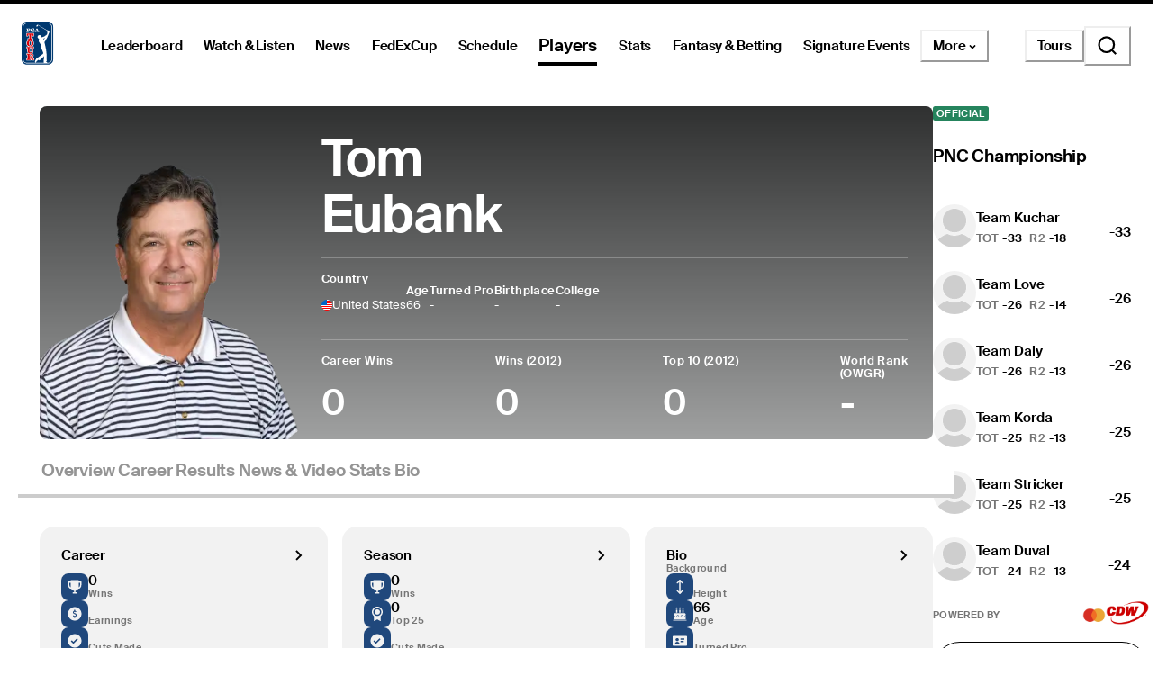

--- FILE ---
content_type: text/html; charset=utf-8
request_url: https://www.pgatour.com/player/01321/tom-eubank
body_size: 41845
content:
<!DOCTYPE html><html lang="en"><head><meta charSet="utf-8" data-next-head=""/><meta name="viewport" content="width=device-width, height=device-height, initial-scale=1, maximum-scale=1" data-next-head=""/><script id="gigya-lib" src="https://cdns.us1.gigya.com/js/gigya.js?apikey=3_IscKmAoYcuwP8zpTnatC3hXBUm8rPuI-Hg_cZJ-jL-M7LgqCkxmwe-ps1Qy7PoWd" type="text/javascript" async="">{sessionExpiration: -2}</script><title data-next-head="">Tom Eubank PGA TOUR Player Profile, Stats, Bio, Career</title><meta name="theme-color" content="#20487C" data-next-head=""/><meta name="title" property="og:title" content="Tom Eubank PGA TOUR Player Profile, Stats, Bio, Career" data-next-head=""/><meta name="type" property="og:type" content="website" data-next-head=""/><meta name="description" property="og:description" content="The Official PGA TOUR Profile of Tom Eubank. PGA TOUR Stats, bio, video, photos, results, and career highlights" data-next-head=""/><meta name="parsely-title" content="Tom Eubank PGA TOUR Player Profile, Stats, Bio, Career" data-next-head=""/><meta name="parsely-author" content="PGA TOUR" data-next-head=""/><link rel="apple-touch-icon" sizes="180x180" href="/apple-touch-icon.png?v=5" data-next-head=""/><link rel="icon" type="image/png" sizes="32x32" href="/favicon-32x32.png?v=4" data-next-head=""/><link rel="icon" type="image/png" sizes="16x16" href="/favicon-16x16.png?v=4" data-next-head=""/><link rel="manifest" href="/site.webmanifest?v=4" data-next-head=""/><link rel="mask-icon" href="/safari-pinned-tab.svg" data-next-head=""/><link rel="shortcut icon" href="/favicon.ico?v=4" data-next-head=""/><meta name="msapplication-TileColor" content="#da532c" data-next-head=""/><link rel="canonical" href="https://www.pgatour.com/player/01321/tom-eubank" data-next-head=""/><meta name="version" content="2.13.0"/><link rel="preload" href="https://www.pgatour.com/fonts/SuisseIntl-Regular-WebS.woff2" as="font" type="font/woff2" crossorigin="anonymous"/><link rel="preload" href="https://www.pgatour.com/fonts/SuisseIntl-RegularItalic-WebS.woff2" as="font" type="font/woff2" crossorigin="anonymous"/><link rel="preload" href="https://www.pgatour.com/fonts/SuisseIntl-SemiBold-WebS.woff2" as="font" type="font/woff2" crossorigin="anonymous"/><link rel="preload" href="https://www.pgatour.com/fonts/SuisseIntl-SemiBoldItalic-WebS.woff2" as="font" type="font/woff2" crossorigin="anonymous"/><link rel="preload" href="https://www.pgatour.com/fonts/Tobias-Regular.woff2" as="font" type="font/woff2" crossorigin="anonymous"/><link rel="preload" href="https://www.pgatour.com/_next/static/css/667d9f7acb4d50a7.css" as="style"/><link rel="preload" href="https://www.pgatour.com/_next/static/css/24e89c9031794e14.css" as="style"/><link rel="preload" href="https://www.pgatour.com/_next/static/css/ef46db3751d8e999.css" as="style"/><link rel="preload" href="https://www.pgatour.com/_next/static/css/6ad7faa032236fe9.css" as="style"/><script id="consent-mode-defaults" data-nscript="beforeInteractive">
              (function() {
                window.dataLayer = window.dataLayer || [];
                window.gtag = window.gtag || function(){ window.dataLayer.push(arguments); };
                
                // Default everything to denied GA4 will send cookieless pings.
                const defaultConsent = {
                  'ad_storage': 'denied',
                  'analytics_storage': 'denied',
                  'functionality_storage': 'denied',
                  'personalization_storage': 'denied',
                  'security_storage': 'granted',
                  'ad_user_data': 'denied',
                  'ad_personalization': 'denied',
                  'wait_for_update': 500
                };

                window.gtag('consent', 'default', defaultConsent);

                window.dataLayer.push({
                  event: 'consent_default_set',
                  consentStatus: defaultConsent
                });
              })();
            </script><script id="one-trust-integration" type="text/javascript" data-nscript="beforeInteractive">
              function OptanonWrapper() {
                var groups = (window.OnetrustActiveGroups || '').split(',');
                var hasNecessary  = groups.indexOf('C0001') > -1; // Strictly Necessary
                var hasAnalytics  = groups.indexOf('C0002') > -1; // Performance
                var hasFunctional = groups.indexOf('C0003') > -1; // Functional
                var hasAds        = groups.indexOf('C0004') > -1; // Targeting

                var consent = {
                  analytics_storage:       hasAnalytics  ? 'granted' : 'denied',
                  ad_storage:              hasAds        ? 'granted' : 'denied',
                  ad_user_data:            hasAds        ? 'granted' : 'denied',
                  ad_personalization:      hasAds        ? 'granted' : 'denied',
                  functionality_storage:   hasFunctional ? 'granted' : 'denied',
                  personalization_storage: hasAds        ? 'granted' : 'denied',
                  security_storage:        hasNecessary  ? 'granted' : 'denied'
                };

                window.gtag('consent', 'update', consent);
              
                window.dataLayer.push({
                  event: 'oneTrustConsentUpdated',
                  oneTrustActiveGroups: groups.join(','),
                  consentStatus: consent
                });
              }

              if (window.OneTrust && typeof OneTrust.OnConsentChanged === 'function') {
                OneTrust.OnConsentChanged(OptanonWrapper);
              } else {
                window.addEventListener('OneTrustGroupsUpdated', OptanonWrapper);
              }
            </script><script id="googleTagManager" data-nscript="beforeInteractive">(function(w,d,s,l,i){w[l]=w[l]||[];w[l].push({'gtm.start':
          new Date().getTime(),event:'gtm.js'});var f=d.getElementsByTagName(s)[0],
          j=d.createElement(s),dl=l!='dataLayer'?'&l='+l:'';j.async=true;j.src=
          'https://www.googletagmanager.com/gtm.js?id='+i+dl;f.parentNode.insertBefore(j,f);
          })(window,document,'script','dataLayer', 'GTM-TC4BVF9V');</script><link rel="stylesheet" href="https://www.pgatour.com/_next/static/css/667d9f7acb4d50a7.css" data-n-g=""/><link rel="stylesheet" href="https://www.pgatour.com/_next/static/css/24e89c9031794e14.css" data-n-p=""/><link rel="stylesheet" href="https://www.pgatour.com/_next/static/css/ef46db3751d8e999.css" data-n-p=""/><link rel="stylesheet" href="https://www.pgatour.com/_next/static/css/6ad7faa032236fe9.css" data-n-p=""/><noscript data-n-css=""></noscript><script defer="" noModule="" src="https://www.pgatour.com/_next/static/chunks/polyfills-42372ed130431b0a.js"></script><script src="https://cdn.cookielaw.org/scripttemplates/otSDKStub.js" data-domain-script="7367fdb3-bb3b-4f33-916c-1bc845e41866" data-dlayer-name="dataLayer" charSet="UTF-8" type="text/javascript" defer="" data-nscript="beforeInteractive"></script><script src="https://web.prebidwrapper.com/pgatour-dOyvDOhyTp/default/prebid-load.js" defer="" data-nscript="beforeInteractive"></script><script src="https://www.pgatour.com/_next/static/chunks/webpack-e778b4228254931c.js" defer=""></script><script src="https://www.pgatour.com/_next/static/chunks/framework-706c362ff5ff6410.js" defer=""></script><script src="https://www.pgatour.com/_next/static/chunks/main-4e3bb2e3928c07a8.js" defer=""></script><script src="https://www.pgatour.com/_next/static/chunks/pages/_app-eb2d025f744fe5d0.js" defer=""></script><script src="https://www.pgatour.com/_next/static/chunks/7e42aecb-94f8c450c54b9556.js" defer=""></script><script src="https://www.pgatour.com/_next/static/chunks/2752-b98a25b1d2034454.js" defer=""></script><script src="https://www.pgatour.com/_next/static/chunks/4745-f3d7f94e7eda5c28.js" defer=""></script><script src="https://www.pgatour.com/_next/static/chunks/4587-67dcb6d03740a313.js" defer=""></script><script src="https://www.pgatour.com/_next/static/chunks/4695-b3f23f73cec2d2a9.js" defer=""></script><script src="https://www.pgatour.com/_next/static/chunks/1370-ac9be1c3426c9309.js" defer=""></script><script src="https://www.pgatour.com/_next/static/chunks/83-211c621129bc1ea8.js" defer=""></script><script src="https://www.pgatour.com/_next/static/chunks/4363-bd62b1d70e153e53.js" defer=""></script><script src="https://www.pgatour.com/_next/static/chunks/1564-790859ecbc079b2f.js" defer=""></script><script src="https://www.pgatour.com/_next/static/chunks/5300-da8d0853fee53214.js" defer=""></script><script src="https://www.pgatour.com/_next/static/chunks/162-3ecfa0c2adea4e3f.js" defer=""></script><script src="https://www.pgatour.com/_next/static/chunks/7270-0bb4fa44a3adff39.js" defer=""></script><script src="https://www.pgatour.com/_next/static/chunks/5600-a18167b2f4fdfc7a.js" defer=""></script><script src="https://www.pgatour.com/_next/static/chunks/5252-846effb58e1cef1a.js" defer=""></script><script src="https://www.pgatour.com/_next/static/chunks/134-813278305aacee26.js" defer=""></script><script src="https://www.pgatour.com/_next/static/chunks/2016-26587db9a34252a1.js" defer=""></script><script src="https://www.pgatour.com/_next/static/chunks/3404-bcbeff588e17517a.js" defer=""></script><script src="https://www.pgatour.com/_next/static/chunks/234-521170435e1039d6.js" defer=""></script><script src="https://www.pgatour.com/_next/static/chunks/2315-964a72f140cb0399.js" defer=""></script><script src="https://www.pgatour.com/_next/static/chunks/pages/player/%5Bid%5D/%5B%5B...path%5D%5D-a216be0db578b6b3.js" defer=""></script><script src="https://www.pgatour.com/_next/static/pgatour-prod-2.13.0/_buildManifest.js" defer=""></script><script src="https://www.pgatour.com/_next/static/pgatour-prod-2.13.0/_ssgManifest.js" defer=""></script></head><body><link rel="preload" as="image" href="https://pga-tour-res.cloudinary.com/image/upload/c_fill,g_face:center,q_auto,f_auto,dpr_2.0,h_220,w_200,d_stub:default_avatar_light.webp/headshots_01321" fetchPriority="high"/><link rel="preload" as="image" href="https://res.cloudinary.com/pgatour-prod/flags/USA.svg"/><link rel="preload" as="image" href="https://res.cloudinary.com/pgatour-prod/pgatour/icons/player-profile/wins.svg"/><link rel="preload" as="image" href="https://res.cloudinary.com/pgatour-prod/pgatour/icons/player-profile/money.svg"/><link rel="preload" as="image" href="https://res.cloudinary.com/pgatour-prod/pgatour/icons/player-profile/cuts.svg"/><link rel="preload" as="image" href="https://res.cloudinary.com/pgatour-prod/pgatour/icons/player-profile/top25.svg"/><link rel="preload" as="image" href="https://res.cloudinary.com/pgatour-prod/pgatour/icons/player-profile/height.svg"/><link rel="preload" as="image" href="https://res.cloudinary.com/pgatour-prod/pgatour/icons/player-profile/birthday.svg"/><link rel="preload" as="image" href="https://res.cloudinary.com/pgatour-prod/pgatour/icons/player-profile/tour-card.svg"/><div id="__next"><style data-emotion="css-global qmes3n">:host,:root,[data-theme]{--chakra-ring-inset:var(--chakra-empty,/*!*/ /*!*/);--chakra-ring-offset-width:0px;--chakra-ring-offset-color:#fff;--chakra-ring-color:rgba(66, 153, 225, 0.6);--chakra-ring-offset-shadow:0 0 #0000;--chakra-ring-shadow:0 0 #0000;--chakra-space-x-reverse:0;--chakra-space-y-reverse:0;--chakra-colors-transparent:rgba(0, 0, 0, 0);--chakra-colors-current:currentColor;--chakra-colors-black:#000000;--chakra-colors-white:#FFFFFF;--chakra-colors-whiteAlpha-50:rgba(255, 255, 255, 0.04);--chakra-colors-whiteAlpha-100:rgba(255, 255, 255, 0.06);--chakra-colors-whiteAlpha-200:rgba(255, 255, 255, 0.08);--chakra-colors-whiteAlpha-300:rgba(255, 255, 255, 0.16);--chakra-colors-whiteAlpha-400:rgba(255, 255, 255, 0.24);--chakra-colors-whiteAlpha-500:rgba(255, 255, 255, 0.36);--chakra-colors-whiteAlpha-600:rgba(255, 255, 255, 0.48);--chakra-colors-whiteAlpha-700:rgba(255, 255, 255, 0.64);--chakra-colors-whiteAlpha-800:rgba(255, 255, 255, 0.80);--chakra-colors-whiteAlpha-900:rgba(255, 255, 255, 0.92);--chakra-colors-blackAlpha-50:rgba(0, 0, 0, 0.04);--chakra-colors-blackAlpha-100:rgba(0, 0, 0, 0.06);--chakra-colors-blackAlpha-200:rgba(0, 0, 0, 0.08);--chakra-colors-blackAlpha-300:rgba(0, 0, 0, 0.16);--chakra-colors-blackAlpha-400:rgba(0, 0, 0, 0.24);--chakra-colors-blackAlpha-500:rgba(0, 0, 0, 0.36);--chakra-colors-blackAlpha-600:rgba(0, 0, 0, 0.48);--chakra-colors-blackAlpha-700:rgba(0, 0, 0, 0.64);--chakra-colors-blackAlpha-800:rgba(0, 0, 0, 0.80);--chakra-colors-blackAlpha-900:rgba(0, 0, 0, 0.92);--chakra-colors-gray-50:#F7FAFC;--chakra-colors-gray-100:#EDF2F7;--chakra-colors-gray-200:#E2E8F0;--chakra-colors-gray-300:#CBD5E0;--chakra-colors-gray-400:#A0AEC0;--chakra-colors-gray-500:#718096;--chakra-colors-gray-600:#4A5568;--chakra-colors-gray-700:#2D3748;--chakra-colors-gray-800:#1A202C;--chakra-colors-gray-900:#171923;--chakra-colors-red:#D9000A;--chakra-colors-orange-50:#FFFAF0;--chakra-colors-orange-100:#FEEBC8;--chakra-colors-orange-200:#FBD38D;--chakra-colors-orange-300:#F6AD55;--chakra-colors-orange-400:#ED8936;--chakra-colors-orange-500:#DD6B20;--chakra-colors-orange-600:#C05621;--chakra-colors-orange-700:#9C4221;--chakra-colors-orange-800:#7B341E;--chakra-colors-orange-900:#652B19;--chakra-colors-yellow:#F5A81C;--chakra-colors-green:#63bf9b;--chakra-colors-teal-50:#E6FFFA;--chakra-colors-teal-100:#B2F5EA;--chakra-colors-teal-200:#81E6D9;--chakra-colors-teal-300:#4FD1C5;--chakra-colors-teal-400:#38B2AC;--chakra-colors-teal-500:#319795;--chakra-colors-teal-600:#2C7A7B;--chakra-colors-teal-700:#285E61;--chakra-colors-teal-800:#234E52;--chakra-colors-teal-900:#1D4044;--chakra-colors-blue:#00339B;--chakra-colors-cyan-50:#EDFDFD;--chakra-colors-cyan-100:#C4F1F9;--chakra-colors-cyan-200:#9DECF9;--chakra-colors-cyan-300:#76E4F7;--chakra-colors-cyan-400:#0BC5EA;--chakra-colors-cyan-500:#00B5D8;--chakra-colors-cyan-600:#00A3C4;--chakra-colors-cyan-700:#0987A0;--chakra-colors-cyan-800:#086F83;--chakra-colors-cyan-900:#065666;--chakra-colors-purple-50:#FAF5FF;--chakra-colors-purple-100:#E9D8FD;--chakra-colors-purple-200:#D6BCFA;--chakra-colors-purple-300:#B794F4;--chakra-colors-purple-400:#9F7AEA;--chakra-colors-purple-500:#805AD5;--chakra-colors-purple-600:#6B46C1;--chakra-colors-purple-700:#553C9A;--chakra-colors-purple-800:#44337A;--chakra-colors-purple-900:#322659;--chakra-colors-pink-50:#FFF5F7;--chakra-colors-pink-100:#FED7E2;--chakra-colors-pink-200:#FBB6CE;--chakra-colors-pink-300:#F687B3;--chakra-colors-pink-400:#ED64A6;--chakra-colors-pink-500:#D53F8C;--chakra-colors-pink-600:#B83280;--chakra-colors-pink-700:#97266D;--chakra-colors-pink-800:#702459;--chakra-colors-pink-900:#521B41;--chakra-colors-linkedin-50:#E8F4F9;--chakra-colors-linkedin-100:#CFEDFB;--chakra-colors-linkedin-200:#9BDAF3;--chakra-colors-linkedin-300:#68C7EC;--chakra-colors-linkedin-400:#34B3E4;--chakra-colors-linkedin-500:#00A0DC;--chakra-colors-linkedin-600:#008CC9;--chakra-colors-linkedin-700:#0077B5;--chakra-colors-linkedin-800:#005E93;--chakra-colors-linkedin-900:#004471;--chakra-colors-facebook-50:#E8F4F9;--chakra-colors-facebook-100:#D9DEE9;--chakra-colors-facebook-200:#B7C2DA;--chakra-colors-facebook-300:#6482C0;--chakra-colors-facebook-400:#4267B2;--chakra-colors-facebook-500:#385898;--chakra-colors-facebook-600:#314E89;--chakra-colors-facebook-700:#29487D;--chakra-colors-facebook-800:#223B67;--chakra-colors-facebook-900:#1E355B;--chakra-colors-messenger-50:#D0E6FF;--chakra-colors-messenger-100:#B9DAFF;--chakra-colors-messenger-200:#A2CDFF;--chakra-colors-messenger-300:#7AB8FF;--chakra-colors-messenger-400:#2E90FF;--chakra-colors-messenger-500:#0078FF;--chakra-colors-messenger-600:#0063D1;--chakra-colors-messenger-700:#0052AC;--chakra-colors-messenger-800:#003C7E;--chakra-colors-messenger-900:#002C5C;--chakra-colors-whatsapp-50:#dffeec;--chakra-colors-whatsapp-100:#b9f5d0;--chakra-colors-whatsapp-200:#90edb3;--chakra-colors-whatsapp-300:#65e495;--chakra-colors-whatsapp-400:#3cdd78;--chakra-colors-whatsapp-500:#22c35e;--chakra-colors-whatsapp-600:#179848;--chakra-colors-whatsapp-700:#0c6c33;--chakra-colors-whatsapp-800:#01421c;--chakra-colors-whatsapp-900:#001803;--chakra-colors-twitter-50:#E5F4FD;--chakra-colors-twitter-100:#C8E9FB;--chakra-colors-twitter-200:#A8DCFA;--chakra-colors-twitter-300:#83CDF7;--chakra-colors-twitter-400:#57BBF5;--chakra-colors-twitter-500:#1DA1F2;--chakra-colors-twitter-600:#1A94DA;--chakra-colors-twitter-700:#1681BF;--chakra-colors-twitter-800:#136B9E;--chakra-colors-twitter-900:#0D4D71;--chakra-colors-telegram-50:#E3F2F9;--chakra-colors-telegram-100:#C5E4F3;--chakra-colors-telegram-200:#A2D4EC;--chakra-colors-telegram-300:#7AC1E4;--chakra-colors-telegram-400:#47A9DA;--chakra-colors-telegram-500:#0088CC;--chakra-colors-telegram-600:#007AB8;--chakra-colors-telegram-700:#006BA1;--chakra-colors-telegram-800:#005885;--chakra-colors-telegram-900:#003F5E;--chakra-colors-black_grey:#2B2B2B;--chakra-colors-slate:#393939;--chakra-colors-dark_grey:#757575;--chakra-colors-light_grey:#949494;--chakra-colors-off_white:#F2F2F2;--chakra-colors-dark_blue:#004C95;--chakra-colors-ryder_gold:#F5A81C;--chakra-colors-gold:#F9CD7E;--chakra-colors-light_yellow:#FAD38D;--chakra-colors-hotstreak_yellow:#FFD232;--chakra-colors-hotstreak_orange:#FF8A00;--chakra-colors-light_red:#f3b2b5;--chakra-colors-rain:#004c95;--chakra-colors-sky:#a1d9ff;--chakra-colors-fairway:#25845d;--chakra-colors-rough:#8BA656;--chakra-colors-sun:#FAE100;--chakra-colors-flag:#FF8B04;--chakra-colors-mulligan:#FF4F04;--chakra-colors-live:#ED0000;--chakra-colors-sand:#F5EFEB;--chakra-colors-bunker:#F2D6BD;--chakra-colors-water:#0084FF;--chakra-colors-stone:#D6D4D2;--chakra-colors-field:#7D7000;--chakra-colors-leaves:#BBA900;--chakra-colors-dblBogey:#D000AF;--chakra-colors-grey_96:#f6f6f6;--chakra-colors-grey_79:#c9c9c9;--chakra-colors-grey_78:#c7c7c7;--chakra-colors-deep_black:#0f1519;--chakra-colors-hyperLinks_visited:#551A8B;--chakra-colors-sun_highlight:#fdf5a6;--chakra-colors-sky_highlight:#def2ff;--chakra-colors-mulligan_highlight:#ffc1a7;--chakra-colors-grey_highlight:#e6e6e6;--chakra-colors-black_5_highlight:#f2f2f2;--chakra-colors-white_75:rgba(255, 255, 255, 0.75);--chakra-colors-white_50:rgba(255, 255, 255, 0.5);--chakra-colors-white_25:rgba(255, 255, 255, 0.25);--chakra-colors-white_20:rgba(255, 255, 255, 0.20);--chakra-colors-white_10:rgba(255, 255, 255, 0.10);--chakra-colors-white_5:rgba(255, 255, 255, 0.05);--chakra-colors-black_80:rgba(0, 0, 0, 0.80);--chakra-colors-black_75:rgba(0, 0, 0, 0.75);--chakra-colors-black_50:rgba(0, 0, 0, 0.5);--chakra-colors-black_45:rgba(0, 0, 0, 0.45);--chakra-colors-black_25:rgba(0, 0, 0, 0.25);--chakra-colors-black_20:rgba(0, 0, 0, 0.20);--chakra-colors-black_15:rgba(0, 0, 0, 0.15);--chakra-colors-black_10:rgba(0, 0, 0, 0.10);--chakra-colors-black_5:rgba(0, 0, 0, 0.05);--chakra-colors-pcup_black_90:#19191A;--chakra-colors-pcup_black_80:#313235;--chakra-colors-pcup_black_70:#63656A;--chakra-colors-pcup_black_50:#97979B;--chakra-colors-pcup_black_40:#B0AFB1;--chakra-colors-pcup_black_30:#C7C7C7;--chakra-colors-pcup_black_15:#E3E3E3;--chakra-colors-pga_tour:#20487C;--chakra-colors-korn_ferry_tour:#00634F;--chakra-colors-champions_tour:#97999B;--chakra-colors-latino_america_tour:#CE3535;--chakra-colors-canada_tour:#CE3535;--chakra-colors-university_gold:#D4AF37;--chakra-borders-none:0;--chakra-borders-1px:1px solid;--chakra-borders-2px:2px solid;--chakra-borders-4px:4px solid;--chakra-borders-8px:8px solid;--chakra-fonts-heading:Suisse Intl;--chakra-fonts-body:Suisse Intl;--chakra-fonts-mono:SFMono-Regular,Menlo,Monaco,Consolas,"Liberation Mono","Courier New",monospace;--chakra-fontSizes-3xs:0.45rem;--chakra-fontSizes-2xs:0.625rem;--chakra-fontSizes-xs:0.75rem;--chakra-fontSizes-sm:0.875rem;--chakra-fontSizes-md:1rem;--chakra-fontSizes-lg:1.125rem;--chakra-fontSizes-xl:1.25rem;--chakra-fontSizes-2xl:1.5rem;--chakra-fontSizes-3xl:1.875rem;--chakra-fontSizes-4xl:2.25rem;--chakra-fontSizes-5xl:3rem;--chakra-fontSizes-6xl:3.75rem;--chakra-fontSizes-7xl:4.5rem;--chakra-fontSizes-8xl:6rem;--chakra-fontSizes-9xl:8rem;--chakra-fontWeights-hairline:100;--chakra-fontWeights-thin:200;--chakra-fontWeights-light:300;--chakra-fontWeights-normal:400;--chakra-fontWeights-medium:500;--chakra-fontWeights-semibold:600;--chakra-fontWeights-bold:700;--chakra-fontWeights-extrabold:800;--chakra-fontWeights-black:900;--chakra-letterSpacings-tighter:-0.05em;--chakra-letterSpacings-tight:-0.025em;--chakra-letterSpacings-normal:0;--chakra-letterSpacings-wide:0.025em;--chakra-letterSpacings-wider:0.05em;--chakra-letterSpacings-widest:0.1em;--chakra-lineHeights-3:.75rem;--chakra-lineHeights-4:1rem;--chakra-lineHeights-5:1.25rem;--chakra-lineHeights-6:1.5rem;--chakra-lineHeights-7:1.75rem;--chakra-lineHeights-8:2rem;--chakra-lineHeights-9:2.25rem;--chakra-lineHeights-10:2.5rem;--chakra-lineHeights-normal:normal;--chakra-lineHeights-none:1;--chakra-lineHeights-shorter:1.25;--chakra-lineHeights-short:1.375;--chakra-lineHeights-base:1.5;--chakra-lineHeights-tall:1.625;--chakra-lineHeights-taller:2;--chakra-radii-4:0.4rem;--chakra-radii-8:0.8rem;--chakra-radii-24:2.4rem;--chakra-radii-none:0;--chakra-radii-sm:0.125rem;--chakra-radii-base:0.25rem;--chakra-radii-md:0.375rem;--chakra-radii-lg:0.5rem;--chakra-radii-xl:0.75rem;--chakra-radii-2xl:1rem;--chakra-radii-3xl:1.5rem;--chakra-radii-full:9999px;--chakra-radii-round:50%;--chakra-space-1:0.25rem;--chakra-space-2:0.5rem;--chakra-space-3:0.75rem;--chakra-space-4:0.4rem;--chakra-space-5:1.25rem;--chakra-space-6:1.5rem;--chakra-space-7:1.75rem;--chakra-space-8:0.8rem;--chakra-space-9:2.25rem;--chakra-space-10:2.5rem;--chakra-space-12:1.2rem;--chakra-space-14:3.5rem;--chakra-space-16:1.6rem;--chakra-space-20:2.0rem;--chakra-space-24:2.4rem;--chakra-space-28:7rem;--chakra-space-32:3.2rem;--chakra-space-36:3.6rem;--chakra-space-40:4.0rem;--chakra-space-44:4.4rem;--chakra-space-48:4.8rem;--chakra-space-52:13rem;--chakra-space-56:5.6rem;--chakra-space-60:15rem;--chakra-space-64:6.4rem;--chakra-space-72:18rem;--chakra-space-80:20rem;--chakra-space-88:8.8rem;--chakra-space-96:24rem;--chakra-space-px:1px;--chakra-space-0-5:0.125rem;--chakra-space-1-5:0.375rem;--chakra-space-2-5:0.625rem;--chakra-space-3-5:0.875rem;--chakra-space-columns_large:1.2rem;--chakra-space-columns_medium:1.2rem;--chakra-space-columns_small:0.4rem;--chakra-space-grid_width_large:103.2rem;--chakra-space-grid_width_large_sidebar:133.2rem;--chakra-space-grid_width_medium:70.4rem;--chakra-space-grid_width_small:33.5rem;--chakra-space-gutters_large:2.4rem;--chakra-space-gutters_medium:2.4rem;--chakra-space-gutters_small:2rem;--chakra-space-columns_sidebar:0.4rem;--chakra-space-gutters_sidebar:2.4rem;--chakra-space-max_column_width_large:6.4rem;--chakra-space-max_column_width_sidebar:4rem;--chakra-space-grid_with_sidebar_gap:6.4rem;--chakra-space-header_height_desktop:9.4rem;--chakra-space-header_height_mobile:5.9rem;--chakra-shadows-xs:0 0 0 1px rgba(0, 0, 0, 0.05);--chakra-shadows-sm:0 1px 2px 0 rgba(0, 0, 0, 0.05);--chakra-shadows-base:0 1px 3px 0 rgba(0, 0, 0, 0.1),0 1px 2px 0 rgba(0, 0, 0, 0.06);--chakra-shadows-md:0 4px 6px -1px rgba(0, 0, 0, 0.1),0 2px 4px -1px rgba(0, 0, 0, 0.06);--chakra-shadows-lg:0 10px 15px -3px rgba(0, 0, 0, 0.1),0 4px 6px -2px rgba(0, 0, 0, 0.05);--chakra-shadows-xl:0 20px 25px -5px rgba(0, 0, 0, 0.1),0 10px 10px -5px rgba(0, 0, 0, 0.04);--chakra-shadows-2xl:0 25px 50px -12px rgba(0, 0, 0, 0.25);--chakra-shadows-outline:0 0 0 3px rgba(66, 153, 225, 0.6);--chakra-shadows-inner:inset 0 2px 4px 0 rgba(0,0,0,0.06);--chakra-shadows-none:none;--chakra-shadows-dark-lg:rgba(0, 0, 0, 0.1) 0px 0px 0px 1px,rgba(0, 0, 0, 0.2) 0px 5px 10px,rgba(0, 0, 0, 0.4) 0px 15px 40px;--chakra-sizes-1:0.25rem;--chakra-sizes-2:0.5rem;--chakra-sizes-3:0.75rem;--chakra-sizes-4:0.4rem;--chakra-sizes-5:1.25rem;--chakra-sizes-6:1.5rem;--chakra-sizes-7:1.75rem;--chakra-sizes-8:0.8rem;--chakra-sizes-9:2.25rem;--chakra-sizes-10:2.5rem;--chakra-sizes-12:1.2rem;--chakra-sizes-14:3.5rem;--chakra-sizes-16:1.6rem;--chakra-sizes-20:2.0rem;--chakra-sizes-24:2.4rem;--chakra-sizes-28:7rem;--chakra-sizes-32:3.2rem;--chakra-sizes-36:3.6rem;--chakra-sizes-40:4.0rem;--chakra-sizes-44:4.4rem;--chakra-sizes-48:4.8rem;--chakra-sizes-52:13rem;--chakra-sizes-56:5.6rem;--chakra-sizes-60:15rem;--chakra-sizes-64:6.4rem;--chakra-sizes-72:18rem;--chakra-sizes-80:20rem;--chakra-sizes-88:8.8rem;--chakra-sizes-96:24rem;--chakra-sizes-px:1px;--chakra-sizes-0-5:0.125rem;--chakra-sizes-1-5:0.375rem;--chakra-sizes-2-5:0.625rem;--chakra-sizes-3-5:0.875rem;--chakra-sizes-max:max-content;--chakra-sizes-min:min-content;--chakra-sizes-full:100%;--chakra-sizes-3xs:14rem;--chakra-sizes-2xs:16rem;--chakra-sizes-xs:20rem;--chakra-sizes-sm:24rem;--chakra-sizes-md:28rem;--chakra-sizes-lg:32rem;--chakra-sizes-xl:36rem;--chakra-sizes-2xl:42rem;--chakra-sizes-3xl:48rem;--chakra-sizes-4xl:56rem;--chakra-sizes-5xl:64rem;--chakra-sizes-6xl:72rem;--chakra-sizes-7xl:80rem;--chakra-sizes-8xl:90rem;--chakra-sizes-prose:60ch;--chakra-sizes-container-sm:640px;--chakra-sizes-container-md:768px;--chakra-sizes-container-lg:1024px;--chakra-sizes-container-xl:1280px;--chakra-sizes-columns_large:1.2rem;--chakra-sizes-columns_medium:1.2rem;--chakra-sizes-columns_small:0.4rem;--chakra-sizes-grid_width_large:103.2rem;--chakra-sizes-grid_width_large_sidebar:133.2rem;--chakra-sizes-grid_width_medium:70.4rem;--chakra-sizes-grid_width_small:33.5rem;--chakra-sizes-gutters_large:2.4rem;--chakra-sizes-gutters_medium:2.4rem;--chakra-sizes-gutters_small:2rem;--chakra-sizes-columns_sidebar:0.4rem;--chakra-sizes-gutters_sidebar:2.4rem;--chakra-sizes-max_column_width_large:6.4rem;--chakra-sizes-max_column_width_sidebar:4rem;--chakra-sizes-grid_with_sidebar_gap:6.4rem;--chakra-sizes-header_height_desktop:9.4rem;--chakra-sizes-header_height_mobile:5.9rem;--chakra-zIndices-hide:-1;--chakra-zIndices-auto:auto;--chakra-zIndices-base:0;--chakra-zIndices-docked:10;--chakra-zIndices-dropdown:1000;--chakra-zIndices-sticky:1100;--chakra-zIndices-banner:1200;--chakra-zIndices-overlay:1300;--chakra-zIndices-modal:1400;--chakra-zIndices-popover:1500;--chakra-zIndices-skipLink:1600;--chakra-zIndices-toast:1700;--chakra-zIndices-tooltip:1800;--chakra-transition-property-common:background-color,border-color,color,fill,stroke,opacity,box-shadow,transform;--chakra-transition-property-colors:background-color,border-color,color,fill,stroke;--chakra-transition-property-dimensions:width,height;--chakra-transition-property-position:left,right,top,bottom;--chakra-transition-property-background:background-color,background-image,background-position;--chakra-transition-easing-ease-in:cubic-bezier(0.4, 0, 1, 1);--chakra-transition-easing-ease-out:cubic-bezier(0, 0, 0.2, 1);--chakra-transition-easing-ease-in-out:cubic-bezier(0.4, 0, 0.2, 1);--chakra-transition-easing-pga-ease-in-out:cubic-bezier( .45 , .01 , .58 , .99 );--chakra-transition-easing-pga-linear:cubic-bezier( 0, 0, 1, 1 );--chakra-transition-duration-ultra-fast:50ms;--chakra-transition-duration-faster:100ms;--chakra-transition-duration-fast:150ms;--chakra-transition-duration-normal:200ms;--chakra-transition-duration-slow:300ms;--chakra-transition-duration-slower:400ms;--chakra-transition-duration-ultra-slow:500ms;--chakra-transition-duration-duration-fast:100;--chakra-transition-duration-duration-base:300;--chakra-transition-duration-duration-med:600;--chakra-transition-duration-duration-long:1000;--chakra-transition-duration-duration-xlong:2000;--chakra-transition-duration-duration-xxlong:4000;--chakra-transition-duration-duration-xxxlong:6000;--chakra-blur-none:0;--chakra-blur-sm:4px;--chakra-blur-base:8px;--chakra-blur-md:12px;--chakra-blur-lg:16px;--chakra-blur-xl:24px;--chakra-blur-2xl:40px;--chakra-blur-3xl:64px;--chakra-breakpoints-base:0em;--chakra-breakpoints-sm:768px;--chakra-breakpoints-md:1024px;--chakra-breakpoints-lg:1452px;--chakra-breakpoints-xl:1600px;--chakra-breakpoints-2xl:1600px;}.chakra-ui-light :host:not([data-theme]),.chakra-ui-light :root:not([data-theme]),.chakra-ui-light [data-theme]:not([data-theme]),[data-theme=light] :host:not([data-theme]),[data-theme=light] :root:not([data-theme]),[data-theme=light] [data-theme]:not([data-theme]),:host[data-theme=light],:root[data-theme=light],[data-theme][data-theme=light]{--chakra-colors-chakra-body-text:var(--chakra-colors-gray-800);--chakra-colors-chakra-body-bg:var(--chakra-colors-white);--chakra-colors-chakra-border-color:var(--chakra-colors-gray-200);--chakra-colors-chakra-subtle-bg:var(--chakra-colors-gray-100);--chakra-colors-chakra-placeholder-color:var(--chakra-colors-gray-500);}.chakra-ui-dark :host:not([data-theme]),.chakra-ui-dark :root:not([data-theme]),.chakra-ui-dark [data-theme]:not([data-theme]),[data-theme=dark] :host:not([data-theme]),[data-theme=dark] :root:not([data-theme]),[data-theme=dark] [data-theme]:not([data-theme]),:host[data-theme=dark],:root[data-theme=dark],[data-theme][data-theme=dark]{--chakra-colors-chakra-body-text:var(--chakra-colors-whiteAlpha-900);--chakra-colors-chakra-body-bg:var(--chakra-colors-gray-800);--chakra-colors-chakra-border-color:var(--chakra-colors-whiteAlpha-300);--chakra-colors-chakra-subtle-bg:var(--chakra-colors-gray-700);--chakra-colors-chakra-placeholder-color:var(--chakra-colors-whiteAlpha-400);}</style><style data-emotion="css-global fubdgu">html{line-height:1.5;-webkit-text-size-adjust:100%;font-family:system-ui,sans-serif;-webkit-font-smoothing:antialiased;text-rendering:optimizeLegibility;-moz-osx-font-smoothing:grayscale;touch-action:manipulation;}body{position:relative;min-height:100%;margin:0;font-feature-settings:"kern";}:where(*, *::before, *::after){border-width:0;border-style:solid;box-sizing:border-box;word-wrap:break-word;}main{display:block;}hr{border-top-width:1px;box-sizing:content-box;height:0;overflow:visible;}:where(pre, code, kbd,samp){font-family:SFMono-Regular,Menlo,Monaco,Consolas,monospace;font-size:1em;}a{background-color:transparent;color:inherit;-webkit-text-decoration:inherit;text-decoration:inherit;}abbr[title]{border-bottom:none;-webkit-text-decoration:underline;text-decoration:underline;-webkit-text-decoration:underline dotted;-webkit-text-decoration:underline dotted;text-decoration:underline dotted;}:where(b, strong){font-weight:bold;}small{font-size:80%;}:where(sub,sup){font-size:75%;line-height:0;position:relative;vertical-align:baseline;}sub{bottom:-0.25em;}sup{top:-0.5em;}img{border-style:none;}:where(button, input, optgroup, select, textarea){font-family:inherit;font-size:100%;line-height:1.15;margin:0;}:where(button, input){overflow:visible;}:where(button, select){text-transform:none;}:where(
          button::-moz-focus-inner,
          [type="button"]::-moz-focus-inner,
          [type="reset"]::-moz-focus-inner,
          [type="submit"]::-moz-focus-inner
        ){border-style:none;padding:0;}fieldset{padding:0.35em 0.75em 0.625em;}legend{box-sizing:border-box;color:inherit;display:table;max-width:100%;padding:0;white-space:normal;}progress{vertical-align:baseline;}textarea{overflow:auto;}:where([type="checkbox"], [type="radio"]){box-sizing:border-box;padding:0;}input[type="number"]::-webkit-inner-spin-button,input[type="number"]::-webkit-outer-spin-button{-webkit-appearance:none!important;}input[type="number"]{-moz-appearance:textfield;}input[type="search"]{-webkit-appearance:textfield;outline-offset:-2px;}input[type="search"]::-webkit-search-decoration{-webkit-appearance:none!important;}::-webkit-file-upload-button{-webkit-appearance:button;font:inherit;}details{display:block;}summary{display:-webkit-box;display:-webkit-list-item;display:-ms-list-itembox;display:list-item;}template{display:none;}[hidden]{display:none!important;}:where(
          blockquote,
          dl,
          dd,
          h1,
          h2,
          h3,
          h4,
          h5,
          h6,
          hr,
          figure,
          p,
          pre
        ){margin:0;}button{background:transparent;padding:0;}fieldset{margin:0;padding:0;}:where(ol, ul){margin:0;padding:0;}textarea{resize:vertical;}:where(button, [role="button"]){cursor:pointer;}button::-moz-focus-inner{border:0!important;}table{border-collapse:collapse;}:where(h1, h2, h3, h4, h5, h6){font-size:inherit;font-weight:inherit;}:where(button, input, optgroup, select, textarea){padding:0;line-height:inherit;color:inherit;}:where(img, svg, video, canvas, audio, iframe, embed, object){display:block;}:where(img, video){max-width:100%;height:auto;}[data-js-focus-visible] :focus:not([data-focus-visible-added]):not(
          [data-focus-visible-disabled]
        ){outline:none;box-shadow:none;}select::-ms-expand{display:none;}:root,:host{--chakra-vh:100vh;}@supports (height: -webkit-fill-available){:root,:host{--chakra-vh:-webkit-fill-available;}}@supports (height: -moz-fill-available){:root,:host{--chakra-vh:-moz-fill-available;}}@supports (height: 100dvh){:root,:host{--chakra-vh:100dvh;}}</style><style data-emotion="css-global pcjbj9">body{font-family:var(--chakra-fonts-body);color:var(--chakra-colors-chakra-body-text);background:var(--chakra-colors-chakra-body-bg);transition-property:background-color;transition-duration:var(--chakra-transition-duration-normal);line-height:var(--chakra-lineHeights-base);font-size:1.6rem;}*::-webkit-input-placeholder{color:var(--chakra-colors-chakra-placeholder-color);}*::-moz-placeholder{color:var(--chakra-colors-chakra-placeholder-color);}*:-ms-input-placeholder{color:var(--chakra-colors-chakra-placeholder-color);}*::placeholder{color:var(--chakra-colors-chakra-placeholder-color);}*,*::before,::after{border-color:var(--chakra-colors-chakra-border-color);}:root{--scatter-tooltip-background-color:rgba(0, 0, 0, 0.75);--scatter-tooltip-player-text-color:#FFFFFF;--scatter-tooltip-round-text-color:#757575;--hole-score-status-eagle:#FAE100;--hole-score-status-birdie:#FF8B04;--hole-score-status-par:#0084FF;--hole-score-status-bogey:#004c95;--hole-score-status-double-bogey:#D000AF;--hole-score-status-default:#949494;}html{font-size:62.5%;}.simplebar-scrollbar::before{background-color:var(--chakra-colors-black);border-radius:var(--chakra-radii-full);opacity:1!important;top:0px;bottom:0px;left:0px;right:0px;}.dark-theme .simplebar-scrollbar::before{background-color:var(--chakra-colors-off_white);}.simplebar-track{background-color:var(--chakra-colors-black_10);border-radius:var(--chakra-radii-full);}.dark-theme .simplebar-track{background-color:var(--chakra-colors-dark_grey);}.simplebar-track.simplebar-horizontal{height:4px;}[data-simplebar]:hover .simplebar-track.simplebar-horizontal{height:6px;}[data-simplebar].simplebar-dragging .simplebar-track.simplebar-horizontal{height:6px;cursor:-webkit-grabbing;cursor:grabbing;}.simplebar-track.simplebar-vertical{width:4px;}[data-simplebar]:hover .simplebar-track.simplebar-vertical{width:6px;}[data-simplebar].simplebar-dragging .simplebar-track.simplebar-vertical{width:6px;cursor:-webkit-grabbing;cursor:grabbing;}</style><style data-emotion="css idkz9h">.css-idkz9h{border:0;clip:rect(0, 0, 0, 0);height:1px;width:1px;margin:-1px;padding:0px;overflow:hidden;white-space:nowrap;position:absolute;}</style><span class="css-idkz9h"><style data-emotion="css 1f326jv">.css-1f326jv{width:100%;height:94px;border-bottom-width:1px;border-bottom-color:var(--chakra-colors-black_20);}</style><div class="css-1f326jv"><style data-emotion="css 1jfg7sy">.css-1jfg7sy{transition-property:var(--chakra-transition-property-common);transition-duration:var(--chakra-transition-duration-fast);transition-timing-function:var(--chakra-transition-easing-ease-out);cursor:pointer;-webkit-text-decoration:none;text-decoration:none;outline:2px solid transparent;outline-offset:2px;color:inherit;-webkit-user-drag:none;}.css-1jfg7sy:hover,.css-1jfg7sy[data-hover]{-webkit-text-decoration:none;text-decoration:none;}.css-1jfg7sy:focus-visible,.css-1jfg7sy[data-focus-visible]{box-shadow:var(--chakra-shadows-outline);}</style><a class="chakra-link css-1jfg7sy" role="link" href="/"><img alt="PGA TOUR" src="https://res.cloudinary.com/pgatour-prod/tours/web-logos/pga-tour-logo.svg" loading="lazy" class="chakra-image css-0" decoding="async"/></a><a class="chakra-link css-1jfg7sy" role="link" href="/leaderboard">Leaderboard</a><a class="chakra-link css-1jfg7sy" role="link" href="/watch">Watch &amp; Listen</a><a class="chakra-link css-1jfg7sy" role="link" href="/news">News</a><a class="chakra-link css-1jfg7sy" role="link" href="/fedexcup">FedExCup</a><a class="chakra-link css-1jfg7sy" role="link" href="/schedule">Schedule</a><a class="chakra-link css-1jfg7sy" role="link" href="/players">Players</a><a class="chakra-link css-1jfg7sy" role="link" href="/stats">Stats</a><a class="chakra-link css-1jfg7sy" role="link" href="/fantasy-betting">Fantasy &amp; Betting</a><a class="chakra-link css-1jfg7sy" role="link" href="/signature-events">Signature Events</a><a class="chakra-link css-1jfg7sy" role="link" href="/aon-better-decisions">Aon Better Decisions</a><a class="chakra-link css-1jfg7sy" role="link" href="/dp-world-tour-eligibility-rankings">DP World Tour Eligibility Rankings</a><a class="chakra-link css-1jfg7sy" role="link" href="/eligibility">How It Works</a><a class="chakra-link css-1jfg7sy" role="link" href="/training">PGA TOUR Training</a><a class="chakra-link css-1jfg7sy" role="link" href="/tickets">Tickets</a><a class="chakra-link css-1jfg7sy" role="link" href="/shop">Shop</a><a class="chakra-link css-1jfg7sy" role="link" href="/">PGA TOUR</a><a class="chakra-link css-1jfg7sy" role="link" href="/pgatour-champions">PGA TOUR Champions</a><a class="chakra-link css-1jfg7sy" role="link" href="/korn-ferry-tour">Korn Ferry Tour</a><a class="chakra-link css-1jfg7sy" role="link" href="/americas">PGA TOUR Americas</a><a class="chakra-link css-1jfg7sy" role="link" href="/">PGA TOUR University</a><a class="chakra-link css-1jfg7sy" role="link" href="/">DP World Tour</a><a class="chakra-link css-1jfg7sy" role="link" href="/">LPGA TOUR</a><a class="chakra-link css-1jfg7sy" role="link" href="/">TGL</a></div></span><style data-emotion="css 15s115j">.css-15s115j{height:5.9rem;width:100%;}@media screen and (min-width: 768px){.css-15s115j{height:7.8rem;}}@media screen and (min-width: 1024px){.css-15s115j{height:9.4rem;}}</style><div class="no-print css-15s115j"><style data-emotion="css nop45">.css-nop45{background:#FFFFFF;left:0px;position:fixed;top:0px;-webkit-transform:translateY(0);-moz-transform:translateY(0);-ms-transform:translateY(0);transform:translateY(0);transition-duration:300ms;transition-property:transform;transition-timing-function:var(--chakra-transition-easing-pga-ease-in-out);width:100%;will-change:position,transform;z-index:999;}</style><div class="css-nop45"><div role="presentation" class="css-0"><div class="NavBar_desktopNavBar__3A59U css-0"><style data-emotion="css crnjkj">.css-crnjkj{display:-webkit-box;display:-webkit-flex;display:-ms-flexbox;display:flex;-webkit-align-items:center;-webkit-box-align:center;-ms-flex-align:center;align-items:center;-webkit-box-pack:center;-ms-flex-pack:center;-webkit-justify-content:center;justify-content:center;border-top:var(--chakra-borders-none);border-top-color:var(--chakra-colors-pga_tour);height:var(--chakra-sizes-header_height_desktop);-webkit-padding-start:var(--chakra-space-20);padding-inline-start:var(--chakra-space-20);-webkit-padding-end:var(--chakra-space-20);padding-inline-end:var(--chakra-space-20);position:relative;border-bottom-width:0;border-bottom-color:unset;}@media screen and (min-width: 768px){.css-crnjkj{border-top:4px solid;-webkit-padding-start:var(--chakra-space-24);padding-inline-start:var(--chakra-space-24);-webkit-padding-end:var(--chakra-space-24);padding-inline-end:var(--chakra-space-24);border-bottom-width:1px;border-bottom-color:rgba(0, 0, 0, 0.20);}}@media screen and (min-width: 1024px){.css-crnjkj{-webkit-padding-start:var(--chakra-space-24);padding-inline-start:var(--chakra-space-24);-webkit-padding-end:var(--chakra-space-24);padding-inline-end:var(--chakra-space-24);}}</style><header class="css-crnjkj"><style data-emotion="css 1bntj9o">.css-1bntj9o{display:-webkit-box;display:-webkit-flex;display:-ms-flexbox;display:flex;-webkit-align-items:center;-webkit-box-align:center;-ms-flex-align:center;align-items:center;-webkit-box-pack:justify;-webkit-justify-content:space-between;justify-content:space-between;width:100%;}</style><div class="css-1bntj9o"><style data-emotion="css h3urb0">.css-h3urb0{display:-webkit-box;display:-webkit-flex;display:-ms-flexbox;display:flex;-webkit-align-items:center;-webkit-box-align:center;-ms-flex-align:center;align-items:center;-webkit-flex-shrink:0;-ms-flex-negative:0;flex-shrink:0;gap:var(--chakra-space-16);}</style><div class="css-h3urb0"><style data-emotion="css 1jfg7sy">.css-1jfg7sy{transition-property:var(--chakra-transition-property-common);transition-duration:var(--chakra-transition-duration-fast);transition-timing-function:var(--chakra-transition-easing-ease-out);cursor:pointer;-webkit-text-decoration:none;text-decoration:none;outline:2px solid transparent;outline-offset:2px;color:inherit;-webkit-user-drag:none;}.css-1jfg7sy:hover,.css-1jfg7sy[data-hover]{-webkit-text-decoration:none;text-decoration:none;}.css-1jfg7sy:focus-visible,.css-1jfg7sy[data-focus-visible]{box-shadow:var(--chakra-shadows-outline);}</style><a class="chakra-link css-1jfg7sy" role="link" href="/"><style data-emotion="css sq0mh2">.css-sq0mh2{height:var(--chakra-sizes-44);width:34px;}@media screen and (min-width: 768px){.css-sq0mh2{height:var(--chakra-sizes-44);width:var(--chakra-sizes-36);}}@media screen and (min-width: 1024px){.css-sq0mh2{height:var(--chakra-sizes-48);width:var(--chakra-sizes-36);}}</style><img alt="PGA TOUR" src="https://res.cloudinary.com/pgatour-prod/tours/web-logos/pga-tour-logo.svg" loading="lazy" class="chakra-image css-sq0mh2" decoding="async"/></a></div><style data-emotion="css 14bdaxo">.css-14bdaxo nav{-webkit-flex:1;-ms-flex:1;flex:1;-webkit-box-pack:center;-ms-flex-pack:center;-webkit-justify-content:center;justify-content:center;}</style><div class="css-14bdaxo"><style data-emotion="css vqogkd">.css-vqogkd{-webkit-flex:1;-ms-flex:1;flex:1;-webkit-box-pack:center;-ms-flex-pack:center;-webkit-justify-content:center;justify-content:center;}</style><nav aria-label="Site Navigation" class="css-vqogkd"><style data-emotion="css 1wdee0p">.css-1wdee0p{display:-webkit-box;display:-webkit-flex;display:-ms-flexbox;display:flex;-webkit-align-items:center;-webkit-box-align:center;-ms-flex-align:center;align-items:center;font-family:Suisse Intl,"Helvetica Neue",Helvetica,Arial,sans-serif;font-size:1.5rem;line-height:1.6rem;font-weight:600;letter-spacing:-0.01em;-webkit-box-pack:inherit;-ms-flex-pack:inherit;-webkit-justify-content:inherit;justify-content:inherit;}</style><style data-emotion="css 1pxzu6h">.css-1pxzu6h{list-style-type:none;display:-webkit-box;display:-webkit-flex;display:-ms-flexbox;display:flex;-webkit-align-items:center;-webkit-box-align:center;-ms-flex-align:center;align-items:center;font-family:Suisse Intl,"Helvetica Neue",Helvetica,Arial,sans-serif;font-size:1.5rem;line-height:1.6rem;font-weight:600;letter-spacing:-0.01em;-webkit-box-pack:inherit;-ms-flex-pack:inherit;-webkit-justify-content:inherit;justify-content:inherit;}</style><ul role="list" class="css-1pxzu6h"><style data-emotion="css 1tfmq6">.css-1tfmq6{position:relative;white-space:nowrap;transition-duration:100ms;transition-property:background-color,color,border-color;transition-timing-function:var(--chakra-transition-easing-pga-ease-in-out);color:#000000;selected:#000000;}.css-1tfmq6:hover,.css-1tfmq6[data-hover]{color:#949494;}.css-1tfmq6 a{padding:8px 12px;}.css-1tfmq6 a:focus-visible,.css-1tfmq6 a[data-focus-visible]{border-radius:var(--chakra-radii-8);outline:1px solid black;}</style><li class="css-1tfmq6"><a class="chakra-link css-1jfg7sy" role="link" href="/leaderboard">Leaderboard</a></li><li class="css-1tfmq6"><a class="chakra-link css-1jfg7sy" role="link" href="/watch">Watch &amp; Listen</a></li><li class="css-1tfmq6"><a class="chakra-link css-1jfg7sy" role="link" href="/news">News</a></li><li class="css-1tfmq6"><a class="chakra-link css-1jfg7sy" role="link" href="/fedexcup">FedExCup</a></li><li class="css-1tfmq6"><a class="chakra-link css-1jfg7sy" role="link" href="/schedule">Schedule</a></li><style data-emotion="css 1czhxc3">.css-1czhxc3{position:relative;white-space:nowrap;transition-duration:100ms;transition-property:background-color,color,border-color;transition-timing-function:var(--chakra-transition-easing-pga-ease-in-out);color:#000000;selected:#000000;}.css-1czhxc3:hover,.css-1czhxc3[data-hover]{color:#949494;}.css-1czhxc3 a{padding:8px 12px;-webkit-padding-start:0px;padding-inline-start:0px;-webkit-padding-end:0px;padding-inline-end:0px;padding-bottom:0.6rem;-webkit-margin-start:var(--chakra-space-12);margin-inline-start:var(--chakra-space-12);-webkit-margin-end:var(--chakra-space-12);margin-inline-end:var(--chakra-space-12);border-bottom-width:0.4rem;border-bottom-style:solid;border-bottom-color:#000000;color:#000000;cursor:default;}.css-1czhxc3 a:focus-visible,.css-1czhxc3 a[data-focus-visible]{border-radius:var(--chakra-radii-8);outline:1px solid black;}</style><li class="css-1czhxc3"><style data-emotion="css 1sgilse">.css-1sgilse{transition-property:var(--chakra-transition-property-common);transition-duration:var(--chakra-transition-duration-fast);transition-timing-function:var(--chakra-transition-easing-ease-out);cursor:pointer;-webkit-text-decoration:none;text-decoration:none;outline:2px solid transparent;outline-offset:2px;color:inherit;font-family:Suisse Intl,"Helvetica Neue",Helvetica,Arial,sans-serif;font-size:1.9rem;line-height:2.2rem;font-weight:600;letter-spacing:-0.01em;-webkit-user-drag:none;}.css-1sgilse:hover,.css-1sgilse[data-hover]{-webkit-text-decoration:none;text-decoration:none;}.css-1sgilse:focus-visible,.css-1sgilse[data-focus-visible]{box-shadow:var(--chakra-shadows-outline);}</style><a class="chakra-link css-1sgilse" role="link" href="/players">Players</a></li><li class="css-1tfmq6"><a class="chakra-link css-1jfg7sy" role="link" href="/stats">Stats</a></li><li class="css-1tfmq6"><a class="chakra-link css-1jfg7sy" role="link" href="/fantasy-betting">Fantasy &amp; Betting</a></li><li class="css-1tfmq6"><a class="chakra-link css-1jfg7sy" role="link" href="/signature-events">Signature Events</a></li><style data-emotion="css jo1wi9">.css-jo1wi9{position:relative;white-space:nowrap;}</style><li class="css-jo1wi9"><style data-emotion="css 1y8xct">.css-1y8xct{display:-webkit-inline-box;display:-webkit-inline-flex;display:-ms-inline-flexbox;display:inline-flex;-webkit-appearance:none;-moz-appearance:none;-ms-appearance:none;appearance:none;-webkit-align-items:center;-webkit-box-align:center;-ms-flex-align:center;align-items:center;outline:2px solid transparent;outline-offset:2px;font-family:Suisse Intl,"Helvetica Neue",Helvetica,Arial,sans-serif;font-size:1.5rem;line-height:1.6rem;font-weight:600;letter-spacing:-0.01em;transition-duration:100ms;transition-property:background-color,color,border-color;transition-timing-function:var(--chakra-transition-easing-pga-ease-in-out);padding:8px 12px;color:#000000;selected:#000000;}.css-1y8xct:hover,.css-1y8xct[data-hover]{color:#949494;}.css-1y8xct:focus-visible,.css-1y8xct[data-focus-visible]{border-radius:var(--chakra-radii-8);outline:1px solid black;}</style><button aria-label="More" id="menu-button-«Rlalaj6imtf6H1»" aria-expanded="false" aria-haspopup="menu" aria-controls="menu-list-«Rlalaj6imtf6H1»" class="chakra-menu__menu-button css-1y8xct"><style data-emotion="css xl71ch">.css-xl71ch{pointer-events:none;-webkit-flex:1 1 auto;-ms-flex:1 1 auto;flex:1 1 auto;min-width:0px;}</style><span class="css-xl71ch">More<!-- --> <style data-emotion="css 1dis0va">.css-1dis0va{width:0.8rem;height:0.6rem;display:inline-block;line-height:1em;-webkit-flex-shrink:0;-ms-flex-negative:0;flex-shrink:0;color:currentColor;vertical-align:middle;fill:none;}</style><svg viewBox="0 0 8 6" focusable="false" class="chakra-icon css-1dis0va" aria-label="Down Chevron"><path d="m1 1.5 3 3 3-3" stroke="currentColor" stroke-width="1.5"></path></svg></span></button><style data-emotion="css r6z5ec">.css-r6z5ec{z-index:1;}</style><div style="visibility:hidden;position:absolute;min-width:max-content;inset:0 auto auto 0" class="css-r6z5ec"><style data-emotion="css 14uc2ji">.css-14uc2ji{outline:2px solid transparent;outline-offset:2px;--menu-bg:#fff;--menu-shadow:var(--chakra-shadows-sm);color:inherit;min-width:var(--chakra-sizes-3xs);padding-top:var(--chakra-space-12);padding-bottom:var(--chakra-space-12);z-index:1;border-width:1px;background:var(--menu-bg);box-shadow:var(--menu-shadow);border-radius:var(--chakra-radii-8);border-color:rgba(0, 0, 0, 0.25);-webkit-padding-start:var(--chakra-space-20);padding-inline-start:var(--chakra-space-20);-webkit-padding-end:var(--chakra-space-20);padding-inline-end:var(--chakra-space-20);}.chakra-ui-dark .css-14uc2ji:not([data-theme]),[data-theme=dark] .css-14uc2ji:not([data-theme]),.css-14uc2ji[data-theme=dark]{--menu-bg:var(--chakra-colors-gray-700);--menu-shadow:var(--chakra-shadows-dark-lg);}</style><style data-emotion="css 1p74ds5">.css-1p74ds5{list-style-type:none;outline:2px solid transparent;outline-offset:2px;--menu-bg:#fff;--menu-shadow:var(--chakra-shadows-sm);color:inherit;min-width:var(--chakra-sizes-3xs);padding-top:var(--chakra-space-12);padding-bottom:var(--chakra-space-12);z-index:1;border-width:1px;background:var(--menu-bg);box-shadow:var(--menu-shadow);border-radius:var(--chakra-radii-8);border-color:rgba(0, 0, 0, 0.25);-webkit-padding-start:var(--chakra-space-20);padding-inline-start:var(--chakra-space-20);-webkit-padding-end:var(--chakra-space-20);padding-inline-end:var(--chakra-space-20);}.chakra-ui-dark .css-1p74ds5:not([data-theme]),[data-theme=dark] .css-1p74ds5:not([data-theme]),.css-1p74ds5[data-theme=dark]{--menu-bg:var(--chakra-colors-gray-700);--menu-shadow:var(--chakra-shadows-dark-lg);}</style><ul role="menu" variants="[object Object]" animate="exit" class="chakra-menu__menu-list css-1p74ds5" tabindex="-1" id="menu-list-«Rlalaj6imtf6H1»" style="transform-origin:var(--popper-transform-origin)" aria-orientation="vertical"><style data-emotion="css 1tzxp9o">.css-1tzxp9o{-webkit-text-decoration:none;text-decoration:none;-webkit-user-select:none;-moz-user-select:none;-ms-user-select:none;user-select:none;display:-webkit-box;display:-webkit-flex;display:-ms-flexbox;display:flex;width:100%;-webkit-align-items:center;-webkit-box-align:center;-ms-flex-align:center;align-items:center;text-align:start;-webkit-flex:0 0 auto;-ms-flex:0 0 auto;flex:0 0 auto;outline:2px solid transparent;outline-offset:2px;padding-top:var(--chakra-space-1-5);padding-bottom:var(--chakra-space-1-5);-webkit-padding-start:var(--chakra-space-3);padding-inline-start:var(--chakra-space-3);-webkit-padding-end:var(--chakra-space-3);padding-inline-end:var(--chakra-space-3);transition-property:var(--chakra-transition-property-background);transition-duration:var(--chakra-transition-duration-ultra-fast);transition-timing-function:var(--chakra-transition-easing-ease-in);background:var(--menu-bg);padding:0px;font-family:Suisse Intl,"Helvetica Neue",Helvetica,Arial,sans-serif;font-size:1.3rem;line-height:1.4rem;font-weight:600;letter-spacing:0rem;color:#000000;selected:#000000;}.css-1tzxp9o:active,.css-1tzxp9o[data-active]{--menu-bg:var(--chakra-colors-gray-200);}.chakra-ui-dark .css-1tzxp9o:active:not([data-theme]),.chakra-ui-dark .css-1tzxp9o[data-active]:not([data-theme]),[data-theme=dark] .css-1tzxp9o:active:not([data-theme]),[data-theme=dark] .css-1tzxp9o[data-active]:not([data-theme]),.css-1tzxp9o:active[data-theme=dark],.css-1tzxp9o[data-active][data-theme=dark]{--menu-bg:var(--chakra-colors-whiteAlpha-200);}.css-1tzxp9o[aria-expanded=true],.css-1tzxp9o[data-expanded]{--menu-bg:var(--chakra-colors-gray-100);}.chakra-ui-dark .css-1tzxp9o[aria-expanded=true]:not([data-theme]),.chakra-ui-dark .css-1tzxp9o[data-expanded]:not([data-theme]),[data-theme=dark] .css-1tzxp9o[aria-expanded=true]:not([data-theme]),[data-theme=dark] .css-1tzxp9o[data-expanded]:not([data-theme]),.css-1tzxp9o[aria-expanded=true][data-theme=dark],.css-1tzxp9o[data-expanded][data-theme=dark]{--menu-bg:var(--chakra-colors-whiteAlpha-100);}.css-1tzxp9o:disabled,.css-1tzxp9o[disabled],.css-1tzxp9o[aria-disabled=true],.css-1tzxp9o[data-disabled]{opacity:0.4;cursor:not-allowed;}.css-1tzxp9o a{-webkit-padding-start:var(--chakra-space-12);padding-inline-start:var(--chakra-space-12);-webkit-padding-end:var(--chakra-space-12);padding-inline-end:var(--chakra-space-12);padding-top:var(--chakra-space-8);padding-bottom:var(--chakra-space-8);position:relative;}.css-1tzxp9o:focus-visible a,.css-1tzxp9o[data-focus-visible] a{border-radius:var(--chakra-radii-8);outline:1px solid black;}.css-1tzxp9o:focus,.css-1tzxp9o[data-focus]{background:unset;}.css-1tzxp9o:hover,.css-1tzxp9o[data-hover]{color:#949494;}</style><style data-emotion="css s8gs8q">.css-s8gs8q{-webkit-text-decoration:none;text-decoration:none;-webkit-user-select:none;-moz-user-select:none;-ms-user-select:none;user-select:none;display:-webkit-box;display:-webkit-flex;display:-ms-flexbox;display:flex;width:100%;-webkit-align-items:center;-webkit-box-align:center;-ms-flex-align:center;align-items:center;text-align:start;-webkit-flex:0 0 auto;-ms-flex:0 0 auto;flex:0 0 auto;outline:2px solid transparent;outline-offset:2px;padding-top:var(--chakra-space-1-5);padding-bottom:var(--chakra-space-1-5);-webkit-padding-start:var(--chakra-space-3);padding-inline-start:var(--chakra-space-3);-webkit-padding-end:var(--chakra-space-3);padding-inline-end:var(--chakra-space-3);transition-property:var(--chakra-transition-property-background);transition-duration:var(--chakra-transition-duration-ultra-fast);transition-timing-function:var(--chakra-transition-easing-ease-in);background:var(--menu-bg);padding:0px;font-family:Suisse Intl,"Helvetica Neue",Helvetica,Arial,sans-serif;font-size:1.3rem;line-height:1.4rem;font-weight:600;letter-spacing:0rem;color:#000000;selected:#000000;}.css-s8gs8q:active,.css-s8gs8q[data-active]{--menu-bg:var(--chakra-colors-gray-200);}.chakra-ui-dark .css-s8gs8q:active:not([data-theme]),.chakra-ui-dark .css-s8gs8q[data-active]:not([data-theme]),[data-theme=dark] .css-s8gs8q:active:not([data-theme]),[data-theme=dark] .css-s8gs8q[data-active]:not([data-theme]),.css-s8gs8q:active[data-theme=dark],.css-s8gs8q[data-active][data-theme=dark]{--menu-bg:var(--chakra-colors-whiteAlpha-200);}.css-s8gs8q[aria-expanded=true],.css-s8gs8q[data-expanded]{--menu-bg:var(--chakra-colors-gray-100);}.chakra-ui-dark .css-s8gs8q[aria-expanded=true]:not([data-theme]),.chakra-ui-dark .css-s8gs8q[data-expanded]:not([data-theme]),[data-theme=dark] .css-s8gs8q[aria-expanded=true]:not([data-theme]),[data-theme=dark] .css-s8gs8q[data-expanded]:not([data-theme]),.css-s8gs8q[aria-expanded=true][data-theme=dark],.css-s8gs8q[data-expanded][data-theme=dark]{--menu-bg:var(--chakra-colors-whiteAlpha-100);}.css-s8gs8q:disabled,.css-s8gs8q[disabled],.css-s8gs8q[aria-disabled=true],.css-s8gs8q[data-disabled]{opacity:0.4;cursor:not-allowed;}.css-s8gs8q a{-webkit-padding-start:var(--chakra-space-12);padding-inline-start:var(--chakra-space-12);-webkit-padding-end:var(--chakra-space-12);padding-inline-end:var(--chakra-space-12);padding-top:var(--chakra-space-8);padding-bottom:var(--chakra-space-8);position:relative;}.css-s8gs8q:focus-visible a,.css-s8gs8q[data-focus-visible] a{border-radius:var(--chakra-radii-8);outline:1px solid black;}.css-s8gs8q:focus,.css-s8gs8q[data-focus]{background:unset;}.css-s8gs8q:hover,.css-s8gs8q[data-hover]{color:#949494;}</style><li type="button" id="menu-list-«Rlalaj6imtf6H1»-menuitem-«Rqllalaj6imtf6»" role="menuitem" tabindex="0" class="chakra-menu__menuitem css-s8gs8q"><style data-emotion="css mtq0mi">.css-mtq0mi{transition-property:var(--chakra-transition-property-common);transition-duration:var(--chakra-transition-duration-fast);transition-timing-function:var(--chakra-transition-easing-ease-out);cursor:pointer;-webkit-text-decoration:none;text-decoration:none;outline:2px solid transparent;outline-offset:2px;-webkit-user-drag:none;color:#000000;selected:#000000;}.css-mtq0mi:focus-visible,.css-mtq0mi[data-focus-visible]{box-shadow:var(--chakra-shadows-outline);}.css-mtq0mi:hover,.css-mtq0mi[data-hover]{color:#949494;}</style><a class="chakra-link css-mtq0mi" role="link" href="/aon-better-decisions">Aon Better Decisions</a></li><li type="button" id="menu-list-«Rlalaj6imtf6H1»-menuitem-«R1allalaj6imtf6»" role="menuitem" tabindex="0" class="chakra-menu__menuitem css-s8gs8q"><a class="chakra-link css-mtq0mi" role="link" href="/dp-world-tour-eligibility-rankings">DP World Tour Eligibility Rankings</a></li><li type="button" id="menu-list-«Rlalaj6imtf6H1»-menuitem-«R1qllalaj6imtf6»" role="menuitem" tabindex="0" class="chakra-menu__menuitem css-s8gs8q"><a class="chakra-link css-mtq0mi" role="link" href="/eligibility">How It Works</a></li><li type="button" id="menu-list-«Rlalaj6imtf6H1»-menuitem-«R2allalaj6imtf6»" role="menuitem" tabindex="0" class="chakra-menu__menuitem css-s8gs8q"><a class="chakra-link css-mtq0mi" role="link" href="/training">PGA TOUR Training</a></li><li type="button" id="menu-list-«Rlalaj6imtf6H1»-menuitem-«R2qllalaj6imtf6»" role="menuitem" tabindex="0" class="chakra-menu__menuitem css-s8gs8q"><a class="chakra-link css-mtq0mi" role="link" href="/tickets">Tickets</a></li><li type="button" id="menu-list-«Rlalaj6imtf6H1»-menuitem-«R3allalaj6imtf6»" role="menuitem" tabindex="0" class="chakra-menu__menuitem css-s8gs8q"><a class="chakra-link css-mtq0mi" role="link" href="/shop">Shop</a></li></ul></div></li></ul></nav></div><style data-emotion="css 198bf1a">.css-198bf1a nav{margin-left:auto;-webkit-box-pack:end;-ms-flex-pack:end;-webkit-justify-content:flex-end;justify-content:flex-end;}</style><div class="css-198bf1a"><nav aria-label="User Functions" class="css-0"><ul role="list" class="css-1pxzu6h"><style data-emotion="css epvm6">.css-epvm6{white-space:nowrap;}</style><li class="css-epvm6"><style data-emotion="css 67sriq">.css-67sriq{font-family:Suisse Intl,"Helvetica Neue",Helvetica,Arial,sans-serif;font-size:1.5rem;line-height:1.6rem;font-weight:600;letter-spacing:-0.01em;transition-duration:100ms;transition-property:background-color,color,border-color;transition-timing-function:var(--chakra-transition-easing-pga-ease-in-out);padding:8px 12px;color:#000000;selected:#000000;}.css-67sriq:hover,.css-67sriq[data-hover]{color:#949494;}.css-67sriq:focus-visible,.css-67sriq[data-focus-visible]{border-radius:var(--chakra-radii-8);outline:1px solid black;}</style><button role="button" tabindex="0" aria-label="Tours" class="css-67sriq">Tours</button></li><li class="css-epvm6"><button role="button" tabindex="0" aria-label="Search" class="css-67sriq"><style data-emotion="css 1ipqfeb">.css-1ipqfeb{width:var(--chakra-sizes-24);height:var(--chakra-sizes-24);display:inline-block;line-height:1em;-webkit-flex-shrink:0;-ms-flex-negative:0;flex-shrink:0;color:currentColor;vertical-align:middle;fill:none;}</style><svg viewBox="0 0 14 14" focusable="false" class="chakra-icon css-1ipqfeb" aria-label="Search"><path fill-rule="evenodd" clip-rule="evenodd" d="M6.31 11.745A5.492 5.492 0 106.31.76a5.492 5.492 0 000 10.985zm0-1.292a4.2 4.2 0 100-8.4 4.2 4.2 0 000 8.4z" fill="currentColor"></path><path transform="rotate(45 10.169 9.178)" fill="currentColor" d="M10.1689 9.17773H13.98976V10.47005H10.1689z"></path></svg><style data-emotion="css idkz9h">.css-idkz9h{border:0;clip:rect(0, 0, 0, 0);height:1px;width:1px;margin:-1px;padding:0px;overflow:hidden;white-space:nowrap;position:absolute;}</style><span class="css-idkz9h">Search</span></button></li></ul></nav></div></div></header></div><div class="NavBar_mobileNavBar__T4lCA css-0"><style data-emotion="css 1dfxdic">.css-1dfxdic{display:-webkit-box;display:-webkit-flex;display:-ms-flexbox;display:flex;-webkit-box-pack:justify;-webkit-justify-content:space-between;justify-content:space-between;-webkit-align-items:center;-webkit-box-align:center;-ms-flex-align:center;align-items:center;height:5.9rem;position:relative;-webkit-padding-start:var(--chakra-space-20);padding-inline-start:var(--chakra-space-20);-webkit-padding-end:var(--chakra-space-20);padding-inline-end:var(--chakra-space-20);}@media screen and (min-width: 768px){.css-1dfxdic{height:7.8rem;-webkit-padding-start:var(--chakra-space-24);padding-inline-start:var(--chakra-space-24);-webkit-padding-end:var(--chakra-space-24);padding-inline-end:var(--chakra-space-24);}}@media screen and (min-width: 1024px){.css-1dfxdic{height:9.4rem;-webkit-padding-start:var(--chakra-space-24);padding-inline-start:var(--chakra-space-24);-webkit-padding-end:var(--chakra-space-24);padding-inline-end:var(--chakra-space-24);}}</style><header class="css-1dfxdic"><style data-emotion="css 1wobfkl">.css-1wobfkl{display:-webkit-box;display:-webkit-flex;display:-ms-flexbox;display:flex;-webkit-align-items:center;-webkit-box-align:center;-ms-flex-align:center;align-items:center;-webkit-box-pack:start;-ms-flex-pack:start;-webkit-justify-content:flex-start;justify-content:flex-start;-webkit-flex:1;-ms-flex:1;flex:1;}</style><div class="css-1wobfkl"><style data-emotion="css 12efcmn">.css-12efcmn{position:absolute;}</style><div style="opacity:0;transition:0.33s ease;z-index:-1" class="css-12efcmn"><style data-emotion="css 1kpru0o">.css-1kpru0o{display:-webkit-inline-box;display:-webkit-inline-flex;display:-ms-inline-flexbox;display:inline-flex;-webkit-appearance:none;-moz-appearance:none;-ms-appearance:none;appearance:none;-webkit-align-items:center;-webkit-box-align:center;-ms-flex-align:center;align-items:center;-webkit-box-pack:center;-ms-flex-pack:center;-webkit-justify-content:center;justify-content:center;-webkit-user-select:none;-moz-user-select:none;-ms-user-select:none;user-select:none;position:relative;white-space:nowrap;vertical-align:middle;outline:2px solid transparent;outline-offset:2px;line-height:1.2;border-radius:var(--chakra-radii-md);font-weight:var(--chakra-fontWeights-semibold);transition-property:var(--chakra-transition-property-common);transition-duration:var(--chakra-transition-duration-normal);border:unset;background:unset;height:var(--chakra-sizes-10);min-width:var(--chakra-sizes-10);font-size:var(--chakra-fontSizes-md);-webkit-padding-start:var(--chakra-space-4);padding-inline-start:var(--chakra-space-4);-webkit-padding-end:var(--chakra-space-4);padding-inline-end:var(--chakra-space-4);opacity:0;-webkit-transition:0.33s ease;transition:0.33s ease;gap:var(--chakra-space-2);}.css-1kpru0o:focus-visible,.css-1kpru0o[data-focus-visible]{box-shadow:var(--chakra-shadows-outline);}.css-1kpru0o:disabled,.css-1kpru0o[disabled],.css-1kpru0o[aria-disabled=true],.css-1kpru0o[data-disabled]{opacity:0.4;cursor:not-allowed;box-shadow:var(--chakra-shadows-none);}.css-1kpru0o:hover,.css-1kpru0o[data-hover]{background:unset;}.css-1kpru0o:hover:disabled,.css-1kpru0o[data-hover]:disabled,.css-1kpru0o:hover[disabled],.css-1kpru0o[data-hover][disabled],.css-1kpru0o:hover[aria-disabled=true],.css-1kpru0o[data-hover][aria-disabled=true],.css-1kpru0o:hover[data-disabled],.css-1kpru0o[data-hover][data-disabled]{background:initial;}.css-1kpru0o:active,.css-1kpru0o[data-active]{background:unset;}.css-1kpru0o:focus,.css-1kpru0o[data-focus]{box-shadow:unset;}</style><button type="button" class="chakra-button css-1kpru0o" style="z-index:-1;padding-left:unset"><style data-emotion="css 176752u">.css-176752u{display:-webkit-box;display:-webkit-flex;display:-ms-flexbox;display:flex;-webkit-align-items:center;-webkit-box-align:center;-ms-flex-align:center;align-items:center;-webkit-box-pack:center;-ms-flex-pack:center;-webkit-justify-content:center;justify-content:center;-webkit-flex-shrink:0;-ms-flex-negative:0;flex-shrink:0;-webkit-box-flex:0;-webkit-flex-grow:0;-ms-flex-positive:0;flex-grow:0;width:var(--chakra-sizes-56);height:var(--chakra-sizes-56);border-radius:9999px;border-width:1px;border-color:rgba(0, 0, 0, 0.25);overflow:hidden;}</style><div class="css-176752u"><style data-emotion="css sw20qp">.css-sw20qp{height:var(--chakra-sizes-36);width:27px;}@media screen and (min-width: 768px){.css-sw20qp{height:var(--chakra-sizes-44);width:33px;}}@media screen and (min-width: 1024px){.css-sw20qp{height:var(--chakra-sizes-48);width:var(--chakra-sizes-36);}}</style><img alt="PGA TOUR" src="https://res.cloudinary.com/pgatour-prod/tours/web-logos/pga-tour-logo.svg" loading="lazy" class="chakra-image css-sw20qp" decoding="async"/></div><style data-emotion="css 1onaayz">.css-1onaayz{width:1.6rem;height:1.7rem;display:inline-block;line-height:1em;-webkit-flex-shrink:0;-ms-flex-negative:0;flex-shrink:0;color:unset;vertical-align:middle;fill:none;}</style><svg viewBox="0 0 16 17" focusable="false" class="chakra-icon css-1onaayz" aria-label="Down Arrow"><path stroke="currentColor" stroke-width="2" d="M3 5.933l5 5 5-5"></path></svg></button></div><style data-emotion="css 1v45ihi">.css-1v45ihi{display:-webkit-box;display:-webkit-flex;display:-ms-flexbox;display:flex;position:absolute;-webkit-align-items:center;-webkit-box-align:center;-ms-flex-align:center;align-items:center;gap:15px;}</style><div class="css-1v45ihi"><style data-emotion="css mdbgm5">.css-mdbgm5{transition-property:var(--chakra-transition-property-common);transition-duration:var(--chakra-transition-duration-fast);transition-timing-function:var(--chakra-transition-easing-ease-out);cursor:pointer;-webkit-text-decoration:none;text-decoration:none;outline:2px solid transparent;outline-offset:2px;color:inherit;opacity:1;-webkit-transition:0.33s ease;transition:0.33s ease;z-index:1000;-webkit-user-drag:none;}.css-mdbgm5:hover,.css-mdbgm5[data-hover]{-webkit-text-decoration:none;text-decoration:none;}.css-mdbgm5:focus-visible,.css-mdbgm5[data-focus-visible]{box-shadow:var(--chakra-shadows-outline);}</style><a class="chakra-link css-mdbgm5" role="link" href="/"><img alt="PGA TOUR" src="https://res.cloudinary.com/pgatour-prod/tours/web-logos/pga-tour-logo.svg" loading="lazy" class="chakra-image css-sq0mh2" decoding="async"/></a></div></div><style data-emotion="css g5t1ue">.css-g5t1ue{display:-webkit-box;display:-webkit-flex;display:-ms-flexbox;display:flex;-webkit-align-items:center;-webkit-box-align:center;-ms-flex-align:center;align-items:center;position:absolute;left:50%;margin-top:-1.5rem;}</style><div class="css-g5t1ue"></div><style data-emotion="css k0j3re">.css-k0j3re{display:-webkit-box;display:-webkit-flex;display:-ms-flexbox;display:flex;-webkit-align-items:center;-webkit-box-align:center;-ms-flex-align:center;align-items:center;-webkit-box-pack:end;-ms-flex-pack:end;-webkit-justify-content:flex-end;justify-content:flex-end;-webkit-flex:1;-ms-flex:1;flex:1;gap:1.6rem;}</style><div class="css-k0j3re"><style data-emotion="css qs0tgt">.css-qs0tgt{display:-webkit-box;display:-webkit-flex;display:-ms-flexbox;display:flex;gap:1.6rem;}@media screen and (min-width: 768px){.css-qs0tgt{display:none;}}@media screen and (min-width: 1024px){.css-qs0tgt{display:none;}}</style><div class="css-qs0tgt"><a class="chakra-link css-mdbgm5" role="link" href="/leaderboard"><style data-emotion="css 1f2gxob">.css-1f2gxob{-webkit-flex-direction:column;-ms-flex-direction:column;flex-direction:column;color:#000000;display:-webkit-box;display:-webkit-flex;display:-ms-flexbox;display:flex;-webkit-align-items:center;-webkit-box-align:center;-ms-flex-align:center;align-items:center;-webkit-box-pack:center;-ms-flex-pack:center;-webkit-justify-content:center;justify-content:center;}</style><button class="css-1f2gxob"><style data-emotion="css 1iopksv">.css-1iopksv{width:2.4rem;height:2.4rem;display:inline-block;line-height:1em;-webkit-flex-shrink:0;-ms-flex-negative:0;flex-shrink:0;color:currentColor;vertical-align:middle;fill:currentcolor;}</style><svg viewBox="0 0 20 20" focusable="false" class="chakra-icon css-1iopksv" fill-opacity="0.75"><path fill-rule="evenodd" clip-rule="evenodd" d="M12.8097 3.66683H9.31952V17.4168H12.8097V3.66683ZM7.46932 1.8335V10.0835H1.83325V19.2502L7.46932 19.2502L9.16658 19.2502L14.6599 19.2502V19.2482H20.167V6.58154H14.6599V1.8335H7.46932ZM18.3168 8.41488H14.8267V17.4149H18.3168V8.41488ZM3.72019 11.8525H7.27965V17.4812H3.72019V11.8525Z"></path></svg><style data-emotion="css pia9fa">.css-pia9fa{font-family:Suisse Intl,"Helvetica Neue",Helvetica,Arial,sans-serif;font-size:1.1rem;line-height:1.4rem;font-weight:400;letter-spacing:0.02em;padding-top:0.4rem;}</style><p class="chakra-text css-pia9fa">Leaderboard</p></button></a><a class="chakra-link css-mdbgm5" role="link" href="/schedule"><button class="css-1f2gxob"><style data-emotion="css 1h2hckd">.css-1h2hckd{width:2.4rem;height:2.4rem;display:inline-block;line-height:1em;-webkit-flex-shrink:0;-ms-flex-negative:0;flex-shrink:0;color:currentColor;vertical-align:middle;fill:currentColor;}</style><svg viewBox="0 0 20 22" focusable="false" class="chakra-icon css-1h2hckd" fill-opacity="0.75"><path d="M8.13419 12.1345C8.69199 12.1345 9.14417 11.6824 9.14417 11.1246C9.14417 10.5668 8.69199 10.1146 8.13419 10.1146C7.57639 10.1146 7.12421 10.5668 7.12421 11.1246C7.12421 11.6824 7.57639 12.1345 8.13419 12.1345Z"></path><path d="M11.8345 12.1345C12.3923 12.1345 12.8445 11.6824 12.8445 11.1246C12.8445 10.5668 12.3923 10.1146 11.8345 10.1146C11.2767 10.1146 10.8245 10.5668 10.8245 11.1246C10.8245 11.6824 11.2767 12.1345 11.8345 12.1345Z"></path><path d="M15.5348 12.1345C16.0926 12.1345 16.5448 11.6824 16.5448 11.1246C16.5448 10.5668 16.0926 10.1146 15.5348 10.1146C14.977 10.1146 14.5249 10.5668 14.5249 11.1246C14.5249 11.6824 14.977 12.1345 15.5348 12.1345Z"></path><path d="M4.43387 15.3907C4.99166 15.3907 5.44385 14.9385 5.44385 14.3807C5.44385 13.823 4.99166 13.3708 4.43387 13.3708C3.87607 13.3708 3.42389 13.823 3.42389 14.3807C3.42389 14.9385 3.87607 15.3907 4.43387 15.3907Z"></path><path d="M8.13419 15.3907C8.69199 15.3907 9.14417 14.9385 9.14417 14.3807C9.14417 13.823 8.69199 13.3708 8.13419 13.3708C7.57639 13.3708 7.12421 13.823 7.12421 14.3807C7.12421 14.9385 7.57639 15.3907 8.13419 15.3907Z"></path><path d="M11.8345 15.3907C12.3923 15.3907 12.8445 14.9385 12.8445 14.3807C12.8445 13.823 12.3923 13.3708 11.8345 13.3708C11.2767 13.3708 10.8245 13.823 10.8245 14.3807C10.8245 14.9385 11.2767 15.3907 11.8345 15.3907Z"></path><path d="M15.5348 15.3907C16.0926 15.3907 16.5448 14.9385 16.5448 14.3807C16.5448 13.823 16.0926 13.3708 15.5348 13.3708C14.977 13.3708 14.5249 13.823 14.5249 14.3807C14.5249 14.9385 14.977 15.3907 15.5348 15.3907Z"></path><path d="M4.43387 18.6471C4.99166 18.6471 5.44385 18.1949 5.44385 17.6372C5.44385 17.0794 4.99166 16.6272 4.43387 16.6272C3.87607 16.6272 3.42389 17.0794 3.42389 17.6372C3.42389 18.1949 3.87607 18.6471 4.43387 18.6471Z"></path><path d="M8.13419 18.6471C8.69199 18.6471 9.14417 18.1949 9.14417 17.6372C9.14417 17.0794 8.69199 16.6272 8.13419 16.6272C7.57639 16.6272 7.12421 17.0794 7.12421 17.6372C7.12421 18.1949 7.57639 18.6471 8.13419 18.6471Z"></path><path d="M11.8345 18.6471C12.3923 18.6471 12.8445 18.1949 12.8445 17.6372C12.8445 17.0794 12.3923 16.6272 11.8345 16.6272C11.2767 16.6272 10.8245 17.0794 10.8245 17.6372C10.8245 18.1949 11.2767 18.6471 11.8345 18.6471Z"></path><path d="M15.5348 18.6471C16.0926 18.6471 16.5448 18.1949 16.5448 17.6372C16.5448 17.0794 16.0926 16.6272 15.5348 16.6272C14.977 16.6272 14.5249 17.0794 14.5249 17.6372C14.5249 18.1949 14.977 18.6471 15.5348 18.6471Z"></path><path d="M16.0919 2.11619V1.98641C16.0919 0.891076 15.2008 0 14.1055 0H14.0786C12.9833 0 12.0922 0.891076 12.0922 1.98641V2.11619H7.53158V1.98641C7.53181 0.891307 6.64074 0.000231328 5.5454 0.000231328H5.51856C4.42322 0.000231328 3.53215 0.891307 3.53215 1.98665V2.11642H2.40049C1.07683 2.11619 0 3.19325 0 4.51691V19.5993C0 20.9229 1.07683 22 2.40072 22H17.5682C18.8919 22 19.9689 20.9232 19.9689 19.5993V4.51691C19.9689 3.19325 18.8921 2.11619 17.5682 2.11619H16.0919ZM13.4131 1.98665C13.4131 1.61953 13.7117 1.32088 14.0789 1.32088H14.1057C14.4728 1.32088 14.7715 1.61953 14.7715 1.98665V3.92263C14.7715 4.28975 14.4728 4.58839 14.1057 4.58839H14.0789C13.7117 4.58839 13.4131 4.28975 13.4131 3.92263V1.98665ZM4.8528 1.98665C4.8528 1.61953 5.15145 1.32088 5.51856 1.32088H5.5454C5.91252 1.32088 6.21116 1.61953 6.21116 1.98665V3.92263C6.21116 4.28975 5.91252 4.58839 5.5454 4.58839H5.51856C5.15145 4.58839 4.8528 4.28975 4.8528 3.92263V1.98665ZM2.40072 3.69524H3.53238V3.92263C3.53238 5.01797 4.42346 5.90905 5.5188 5.90905H5.54563C6.64097 5.90905 7.53204 5.01797 7.53204 3.92263V3.69524H12.0927V3.92263C12.0927 5.01797 12.9838 5.90905 14.0791 5.90905H14.1059C15.2013 5.90905 16.0923 5.01797 16.0923 3.92263V3.69524H17.5684C18.0216 3.69524 18.3901 4.06374 18.3901 4.51691V6.86142H1.57905V4.51691C1.57905 4.06397 1.94755 3.69524 2.40072 3.69524ZM2.40072 20.421C1.94755 20.421 1.57905 20.0524 1.57905 19.5993V8.44047H18.3899V19.5993C18.3899 20.0522 18.0214 20.421 17.5682 20.421H2.40072Z"></path></svg><p class="chakra-text css-pia9fa">Schedule</p></button></a><style data-emotion="css 1irvfsk">.css-1irvfsk{width:0.1rem;height:4rem;background:rgba(0, 0, 0, 0.20);}</style><div style="opacity:1;transition:0.33s ease;z-index:1000" class="css-1irvfsk"></div></div><style data-emotion="css wt1w6c">.css-wt1w6c{-webkit-flex-direction:column;-ms-flex-direction:column;flex-direction:column;color:#000000;display:-webkit-box;display:-webkit-flex;display:-ms-flexbox;display:flex;-webkit-align-items:center;-webkit-box-align:center;-ms-flex-align:center;align-items:center;-webkit-box-pack:center;-ms-flex-pack:center;-webkit-justify-content:center;justify-content:center;opacity:1;-webkit-transition:0.33s ease;transition:0.33s ease;z-index:1000;}</style><button aria-label="Search" class="css-wt1w6c"><style data-emotion="css 2ool5r">.css-2ool5r{width:2.4rem;height:2.4rem;display:inline-block;line-height:1em;-webkit-flex-shrink:0;-ms-flex-negative:0;flex-shrink:0;color:currentColor;vertical-align:middle;fill:none;}</style><svg viewBox="0 0 24 24" focusable="false" class="chakra-icon css-2ool5r" aria-label="Search"><path fill-rule="evenodd" clip-rule="evenodd" d="M15.5962 15.617C13.0578 18.1554 8.94221 18.1554 6.40381 15.617C3.8654 13.0786 3.8654 8.96303 6.40381 6.42462C8.94221 3.88621 13.0578 3.88621 15.5962 6.42462C18.1346 8.96303 18.1346 13.0786 15.5962 15.617ZM16.2622 17.6972C12.926 20.3334 8.06983 20.1115 4.98959 17.0312C1.67014 13.7118 1.67014 8.32986 4.98959 5.01041C8.30905 1.69095 13.691 1.69095 17.0104 5.01041C20.0906 8.09063 20.3126 12.9467 17.6764 16.2829L20.8339 19.4404L19.4197 20.8546L16.2622 17.6972Z" fill="currentColor"></path></svg><p class="chakra-text css-pia9fa">Search</p></button><style data-emotion="css 182by4h">.css-182by4h{-webkit-flex-direction:column;-ms-flex-direction:column;flex-direction:column;display:-webkit-box;display:-webkit-flex;display:-ms-flexbox;display:flex;color:#000000;-webkit-align-items:center;-webkit-box-align:center;-ms-flex-align:center;align-items:center;-webkit-box-pack:center;-ms-flex-pack:center;-webkit-justify-content:center;justify-content:center;}</style><button aria-label="Menu" class="css-182by4h"><svg viewBox="-3 0 24 24" focusable="false" class="chakra-icon css-2ool5r" aria-label="Menu" style="margin-left:-0.5rem"><rect x="2.5" y="4.5" width="19" height="1" stroke="currentColor" style="transform:none;transform-origin:top left;transition:transform 0.33s ease"></rect><rect x="2.5" y="11.5" width="19" height="1" stroke="currentColor" style="opacity:1;transition:opacity 0.33s ease"></rect><rect x="2.5" y="18.5" width="19" height="1" stroke="currentColor" style="transform:none;transform-origin:bottom left;transition:transform 0.33s ease"></rect></svg><style data-emotion="css j5gju3">.css-j5gju3{font-family:Suisse Intl,"Helvetica Neue",Helvetica,Arial,sans-serif;font-size:1.1rem;line-height:1.4rem;font-weight:400;letter-spacing:0.02em;opacity:1;-webkit-transition:0.33s ease;transition:0.33s ease;z-index:1000;padding-top:0.4rem;}</style><p class="chakra-text css-j5gju3">Menu</p></button></div></header><div class="css-0"><style data-emotion="css 1ewfy81">.css-1ewfy81{display:block;-webkit-order:-1;-ms-flex-order:-1;order:-1;}</style><div class="css-1ewfy81"><style data-emotion="css eej8zk">.css-eej8zk{border-bottom:1px solid rgba(0, 0, 0, 0.20);}</style><div class="css-eej8zk"><style data-emotion="css 1su0e32">.css-1su0e32{display:-webkit-box;display:-webkit-flex;display:-ms-flexbox;display:flex;-webkit-align-items:center;-webkit-box-align:center;-ms-flex-align:center;align-items:center;-webkit-box-pack:center;-ms-flex-pack:center;-webkit-justify-content:center;justify-content:center;-webkit-flex-shrink:0;-ms-flex-negative:0;flex-shrink:0;-webkit-box-flex:0;-webkit-flex-grow:0;-ms-flex-positive:0;flex-grow:0;width:var(--chakra-sizes-16);height:var(--chakra-sizes-16);}</style><div class="css-1su0e32"></div><style data-emotion="css 16n9i29">.css-16n9i29{-webkit-padding-start:var(--chakra-space-20);padding-inline-start:var(--chakra-space-20);-webkit-padding-end:var(--chakra-space-20);padding-inline-end:var(--chakra-space-20);}@media screen and (min-width: 768px){.css-16n9i29{-webkit-padding-start:var(--chakra-space-24);padding-inline-start:var(--chakra-space-24);-webkit-padding-end:var(--chakra-space-24);padding-inline-end:var(--chakra-space-24);}}</style><div class="css-16n9i29"><div class="MiniLeaderboardRowHeader_gridWithLogo__UOLzW"><div class="MiniLeaderboardRowHeader_tournamentInfo__Xygyl"><div class="MiniLeaderboardRowHeader_badgeAndName__0otwd"><div class="Badge_wrapper__ggdpH"><div class="Badge_container__IhZ7U Badge_container-xsmall__D2OLz Badge_container-fill-fairway__aibJP"><span class="Badge_innerLabel__3Tv5o Badge_fairway__A8I_j Badge_innerLabel-xsmall__yNi8z Badge_innerLabel-fill-fairway__OPhfz">Official</span></div></div></div><a class="Link_link__FRjoV" role="link" tabindex="0" href="/pgatour-champions/tournaments/2025/pnc-championship/S2025600/leaderboard"><h3 class="Text_headline-xs-sans__1FAg_ Text_responsive___3xqc" data-text-mobile="headline-xs-sans" data-text-tablet="headline-xs-sans" data-text-laptop="headline-xs-sans" data-text-desktop="headline-xs-sans">PNC Championship<span class="TournamentName_tournamentCarot__M7Yzs"><svg width="1.6rem" height="1.6rem" viewBox="0 0 16 16" xmlns="http://www.w3.org/2000/svg" class="ArrowRight_arrowRightL__ZthfB" aria-hidden="true" focusable="false"><path fill="none" d="M5 3L10 8L5 13" stroke="currentColor" stroke-width="2"></path></svg><span style="position:absolute;border:0;width:1px;height:1px;padding:0;margin:-1px;overflow:hidden;clip:rect(0, 0, 0, 0);white-space:nowrap;word-wrap:normal">Right Arrow</span></span></h3></a></div><div class="MiniLeaderboardRowHeader_logo__rVoNE"></div></div></div><style data-emotion="css 1sabknn">.css-1sabknn{display:-webkit-box;display:-webkit-flex;display:-ms-flexbox;display:flex;-webkit-align-items:center;-webkit-box-align:center;-ms-flex-align:center;align-items:center;-webkit-box-pack:center;-ms-flex-pack:center;-webkit-justify-content:center;justify-content:center;-webkit-flex-shrink:0;-ms-flex-negative:0;flex-shrink:0;-webkit-box-flex:0;-webkit-flex-grow:0;-ms-flex-positive:0;flex-grow:0;width:var(--chakra-sizes-12);height:var(--chakra-sizes-12);}</style><div class="css-1sabknn"></div><div class="HiddenScroll_hiddenScrollbar__ClwhQ css-0"><style data-emotion="css 1ptdzlu">.css-1ptdzlu{display:-webkit-box;display:-webkit-flex;display:-ms-flexbox;display:flex;-webkit-box-flex-wrap:nowrap;-webkit-flex-wrap:nowrap;-ms-flex-wrap:nowrap;flex-wrap:nowrap;min-width:100%;gap:var(--chakra-space-24);-webkit-padding-start:var(--chakra-space-20);padding-inline-start:var(--chakra-space-20);-webkit-padding-end:var(--chakra-space-20);padding-inline-end:var(--chakra-space-20);}@media screen and (min-width: 768px){.css-1ptdzlu{-webkit-padding-start:var(--chakra-space-24);padding-inline-start:var(--chakra-space-24);-webkit-padding-end:var(--chakra-space-24);padding-inline-end:var(--chakra-space-24);}}</style><div class="css-1ptdzlu"><style data-emotion="css 1grvlzo">.css-1grvlzo{-webkit-flex:0 0 auto;-ms-flex:0 0 auto;flex:0 0 auto;-webkit-align-content:center;-ms-flex-line-pack:center;align-content:center;}</style><div class="css-1grvlzo"><div class="SidebarPlayer_desktopSidebarPlayer__FaCKl css-0"><style data-emotion="css whsveb">.css-whsveb{position:relative;padding-right:0px;gap:var(--chakra-space-16);-webkit-align-items:center;-webkit-box-align:center;-ms-flex-align:center;align-items:center;}.css-whsveb a[href]:not(.chakra-linkbox__overlay),.css-whsveb abbr[title]{position:relative;z-index:1;}@media screen and (min-width: 1024px){.css-whsveb:hover,.css-whsveb[data-hover]{background-color:#F2F2F2;}}@media screen and (min-width: 768px){.css-whsveb{padding-right:0px;}}@media screen and (min-width: 1024px){.css-whsveb{padding-right:1rem;}}</style><style data-emotion="css fiuffx">.css-fiuffx{display:-webkit-box;display:-webkit-flex;display:-ms-flexbox;display:flex;position:relative;padding-right:0px;gap:var(--chakra-space-16);-webkit-align-items:center;-webkit-box-align:center;-ms-flex-align:center;align-items:center;}.css-fiuffx a[href]:not(.chakra-linkbox__overlay),.css-fiuffx abbr[title]{position:relative;z-index:1;}@media screen and (min-width: 1024px){.css-fiuffx:hover,.css-fiuffx[data-hover]{background-color:#F2F2F2;}}@media screen and (min-width: 768px){.css-fiuffx{padding-right:0px;}}@media screen and (min-width: 1024px){.css-fiuffx{padding-right:1rem;}}</style><div class="chakra-linkbox css-fiuffx"><style data-emotion="css 10rzj5c">.css-10rzj5c{display:inline-block;font-family:Suisse Intl,"Helvetica Neue",Helvetica,Arial,sans-serif;font-size:1.3rem;line-height:1.8rem;font-weight:600;letter-spacing:0rem;text-align:center;}@media screen and (min-width: 768px){.css-10rzj5c{display:inline-block;}}@media screen and (min-width: 1024px){.css-10rzj5c{display:none;}}</style><p class="chakra-text css-10rzj5c">1</p><style data-emotion="css 1hnz6hu">.css-1hnz6hu{position:static;}.css-1hnz6hu::before{content:'';cursor:inherit;display:block;position:absolute;top:0px;left:0px;z-index:0;width:100%;height:100%;}</style><a aria-label="Link to visit Team Kuchar profile" role="link" class="chakra-linkbox__overlay css-1hnz6hu" href="/pgatour-champions/tournaments/2025/pnc-championship/S2025600/leaderboard?player=99009"><style data-emotion="css 1uye51c">.css-1uye51c{display:-webkit-box;display:-webkit-flex;display:-ms-flexbox;display:flex;width:4.8rem;height:4.8rem;position:relative;-webkit-align-items:center;-webkit-box-align:center;-ms-flex-align:center;align-items:center;-webkit-box-pack:center;-ms-flex-pack:center;-webkit-justify-content:center;justify-content:center;}</style><div class="css-1uye51c"><style data-emotion="css 1tsovnk">.css-1tsovnk{display:-webkit-box;display:-webkit-flex;display:-ms-flexbox;display:flex;-webkit-align-items:center;-webkit-box-align:center;-ms-flex-align:center;align-items:center;-webkit-box-pack:center;-ms-flex-pack:center;-webkit-justify-content:center;justify-content:center;-webkit-flex-shrink:0;-ms-flex-negative:0;flex-shrink:0;-webkit-box-flex:0;-webkit-flex-grow:0;-ms-flex-positive:0;flex-grow:0;border-radius:9999px;background:var(--chakra-colors-white);padding:0px;}</style><div class="css-1tsovnk"><style data-emotion="css 1096axk">.css-1096axk{border-radius:var(--chakra-radii-full);display:-webkit-inline-box;display:-webkit-inline-flex;display:-ms-inline-flexbox;display:inline-flex;-webkit-align-items:center;-webkit-box-align:center;-ms-flex-align:center;align-items:center;-webkit-box-pack:center;-ms-flex-pack:center;-webkit-justify-content:center;justify-content:center;text-align:center;text-transform:uppercase;font-weight:var(--chakra-fontWeights-medium);-webkit-flex-shrink:0;-ms-flex-negative:0;flex-shrink:0;color:var(--chakra-colors-gray-800);--avatar-border-color:var(--chakra-colors-white);border-color:var(--avatar-border-color);vertical-align:top;width:4.8rem;height:4.8rem;font-size:calc(3rem / 2.5);background:#F2F2F2;position:relative;}.css-1096axk:not([data-loaded]){--avatar-background:#e3a234;}.chakra-ui-dark .css-1096axk:not([data-theme]),[data-theme=dark] .css-1096axk:not([data-theme]),.css-1096axk[data-theme=dark]{--avatar-border-color:var(--chakra-colors-gray-800);}</style><span class="chakra-avatar css-1096axk"><style data-emotion="css 3a5bz2">.css-3a5bz2{width:100%;height:100%;object-fit:cover;border-radius:var(--chakra-radii-full);}</style><img src="https://pga-tour-res.cloudinary.com/image/upload/c_thumb,g_face,z_0.7,q_auto,f_auto,dpr_2.0,w_48,h_48,b_rgb:F2F2F2,d_stub:default_avatar_light.webp/headshots_99009" alt="Team Kuchar" class="chakra-avatar__img css-3a5bz2" loading="lazy"/></span></div></div></a><style data-emotion="css 1mrdtv9">.css-1mrdtv9{display:-webkit-box;display:-webkit-flex;display:-ms-flexbox;display:flex;-webkit-flex:1;-ms-flex:1;flex:1;-webkit-box-pack:justify;-webkit-justify-content:space-between;justify-content:space-between;position:relative;-webkit-align-items:center;-webkit-box-align:center;-ms-flex-align:center;align-items:center;}</style><div class="css-1mrdtv9"><style data-emotion="css 6qo5gt">.css-6qo5gt{width:100%;-webkit-flex:1;-ms-flex:1;flex:1;-webkit-box-pack:justify;-webkit-justify-content:space-between;justify-content:space-between;position:relative;padding-right:var(--chakra-space-4);}</style><div class="css-6qo5gt"><style data-emotion="css 1cxrtgr">.css-1cxrtgr{display:-webkit-box;display:-webkit-flex;display:-ms-flexbox;display:flex;-webkit-flex-direction:row;-ms-flex-direction:row;flex-direction:row;-webkit-align-items:center;-webkit-box-align:center;-ms-flex-align:center;align-items:center;}@media screen and (min-width: 768px){.css-1cxrtgr{-webkit-flex-direction:row;-ms-flex-direction:row;flex-direction:row;-webkit-align-items:flex-start;-webkit-box-align:flex-start;-ms-flex-align:flex-start;align-items:flex-start;}}@media screen and (min-width: 1024px){.css-1cxrtgr{-webkit-flex-direction:column;-ms-flex-direction:column;flex-direction:column;}}</style><div class="css-1cxrtgr"><style data-emotion="css rdwj84">.css-rdwj84{display:-webkit-box;display:-webkit-flex;display:-ms-flexbox;display:flex;-webkit-align-items:center;-webkit-box-align:center;-ms-flex-align:center;align-items:center;gap:var(--chakra-space-4);}</style><div class="css-rdwj84"><style data-emotion="css 1eg062w">.css-1eg062w{font-family:Suisse Intl,"Helvetica Neue",Helvetica,Arial,sans-serif;font-size:1.3rem;line-height:1.8rem;font-weight:600;letter-spacing:0rem;margin-left:-0.5rem;}@media screen and (min-width: 768px){.css-1eg062w{font-family:Suisse Intl,"Helvetica Neue",Helvetica,Arial,sans-serif;font-size:1.3rem;line-height:1.8rem;font-weight:600;letter-spacing:0rem;margin-left:-0.5rem;}}@media screen and (min-width: 1024px){.css-1eg062w{font-family:Suisse Intl,"Helvetica Neue",Helvetica,Arial,sans-serif;font-size:1.5rem;line-height:2.4rem;font-weight:600;letter-spacing:0rem;margin-left:unset;}}</style><span class="chakra-text css-1eg062w"><a aria-label="Link to visit Team Kuchar profile" role="link" class="chakra-linkbox__overlay css-1hnz6hu" href="/pgatour-champions/tournaments/2025/pnc-championship/S2025600/leaderboard?player=99009">Team Kuchar</a></span></div><style data-emotion="css nbpmsu">.css-nbpmsu{display:-webkit-box;display:-webkit-flex;display:-ms-flexbox;display:flex;-webkit-align-items:center;-webkit-box-align:center;-ms-flex-align:center;align-items:center;-webkit-box-pack:center;-ms-flex-pack:center;-webkit-justify-content:center;justify-content:center;-webkit-flex-shrink:0;-ms-flex-negative:0;flex-shrink:0;-webkit-box-flex:0;-webkit-flex-grow:0;-ms-flex-positive:0;flex-grow:0;width:var(--chakra-sizes-4);height:var(--chakra-sizes-4);}</style><div class="css-nbpmsu"></div><style data-emotion="css 10polpn">.css-10polpn{display:-webkit-box;display:-webkit-flex;display:-ms-flexbox;display:flex;margin-right:-1.5rem;}@media screen and (min-width: 768px){.css-10polpn{margin-right:-1.5rem;}}@media screen and (min-width: 1024px){.css-10polpn{margin-right:unset;}}</style><div class="css-10polpn"><style data-emotion="css nxrnrc">.css-nxrnrc{font-family:Suisse Intl,"Helvetica Neue",Helvetica,Arial,sans-serif;font-weight:600;font-size:1.3rem;line-height:1.4rem;letter-spacing:0.03em;text-transform:uppercase;color:var(--chakra-colors-dark_grey);}.css-nxrnrc:nth-of-type(even){color:var(--chakra-colors-black);}</style><span class="chakra-text css-nxrnrc">Tot</span><style data-emotion="css 1lvm62e">.css-1lvm62e{display:-webkit-box;display:-webkit-flex;display:-ms-flexbox;display:flex;-webkit-align-items:center;-webkit-box-align:center;-ms-flex-align:center;align-items:center;-webkit-box-pack:center;-ms-flex-pack:center;-webkit-justify-content:center;justify-content:center;-webkit-flex-shrink:0;-ms-flex-negative:0;flex-shrink:0;-webkit-box-flex:0;-webkit-flex-grow:0;-ms-flex-positive:0;flex-grow:0;width:var(--chakra-sizes-4);height:var(--chakra-sizes-4);}.css-1lvm62e:nth-of-type(even){width:var(--chakra-sizes-8);}</style><div class="css-1lvm62e"></div><span class="chakra-text css-nxrnrc">-33</span><div class="css-1lvm62e"></div><span class="chakra-text css-nxrnrc">R2</span><div class="css-1lvm62e"></div><span class="chakra-text css-nxrnrc">-18</span><div class="css-1lvm62e"></div></div></div></div><style data-emotion="css ci27b5">.css-ci27b5{font-family:Suisse Intl,"Helvetica Neue",Helvetica,Arial,sans-serif;font-size:1.3rem;line-height:1.8rem;font-weight:600;letter-spacing:0rem;position:relative;top:0.7rem;}@media screen and (min-width: 768px){.css-ci27b5{font-family:Suisse Intl,"Helvetica Neue",Helvetica,Arial,sans-serif;font-size:1.3rem;line-height:1.8rem;font-weight:600;letter-spacing:0rem;}}@media screen and (min-width: 1024px){.css-ci27b5{font-family:Suisse Intl,"Helvetica Neue",Helvetica,Arial,sans-serif;font-size:1.5rem;line-height:2.4rem;font-weight:600;letter-spacing:0rem;}}</style><p class="chakra-text css-ci27b5">-33</p></div></div></div><div class="SidebarPlayer_mobileSidebarPlayer__s8QLy css-0"><div class="chakra-linkbox css-fiuffx"><p class="chakra-text css-10rzj5c">1</p><a aria-label="Link to visit Team Kuchar profile" role="link" class="chakra-linkbox__overlay css-1hnz6hu" href="/pgatour-champions/tournaments/2025/pnc-championship/S2025600/leaderboard?player=99009"></a><div class="css-1mrdtv9"><div class="css-6qo5gt"><div class="css-1cxrtgr"><div class="css-rdwj84"><span class="chakra-text css-1eg062w"><a aria-label="Link to visit Team Kuchar profile" role="link" class="chakra-linkbox__overlay css-1hnz6hu" href="/pgatour-champions/tournaments/2025/pnc-championship/S2025600/leaderboard?player=99009">Team Kuchar</a></span></div><div class="css-nbpmsu"></div><div class="css-10polpn"><span class="chakra-text css-nxrnrc">Tot</span><div class="css-1lvm62e"></div><span class="chakra-text css-nxrnrc">-33</span><div class="css-1lvm62e"></div><span class="chakra-text css-nxrnrc">R2</span><div class="css-1lvm62e"></div><span class="chakra-text css-nxrnrc">-18</span><div class="css-1lvm62e"></div></div></div></div></div></div></div></div><div class="css-1grvlzo"><div class="SidebarPlayer_desktopSidebarPlayer__FaCKl css-0"><div class="chakra-linkbox css-fiuffx"><p class="chakra-text css-10rzj5c">T2</p><a aria-label="Link to visit Team Love profile" role="link" class="chakra-linkbox__overlay css-1hnz6hu" href="/pgatour-champions/tournaments/2025/pnc-championship/S2025600/leaderboard?player=99013"><div class="css-1uye51c"><div class="css-1tsovnk"><style data-emotion="css oscf4l">.css-oscf4l{border-radius:var(--chakra-radii-full);display:-webkit-inline-box;display:-webkit-inline-flex;display:-ms-inline-flexbox;display:inline-flex;-webkit-align-items:center;-webkit-box-align:center;-ms-flex-align:center;align-items:center;-webkit-box-pack:center;-ms-flex-pack:center;-webkit-justify-content:center;justify-content:center;text-align:center;text-transform:uppercase;font-weight:var(--chakra-fontWeights-medium);-webkit-flex-shrink:0;-ms-flex-negative:0;flex-shrink:0;color:var(--chakra-colors-gray-800);--avatar-border-color:var(--chakra-colors-white);border-color:var(--avatar-border-color);vertical-align:top;width:4.8rem;height:4.8rem;font-size:calc(3rem / 2.5);background:#F2F2F2;position:relative;}.css-oscf4l:not([data-loaded]){--avatar-background:#55fb6e;}.chakra-ui-dark .css-oscf4l:not([data-theme]),[data-theme=dark] .css-oscf4l:not([data-theme]),.css-oscf4l[data-theme=dark]{--avatar-border-color:var(--chakra-colors-gray-800);}</style><span class="chakra-avatar css-oscf4l"><img src="https://pga-tour-res.cloudinary.com/image/upload/c_thumb,g_face,z_0.7,q_auto,f_auto,dpr_2.0,w_48,h_48,b_rgb:F2F2F2,d_stub:default_avatar_light.webp/headshots_99013" alt="Team Love" class="chakra-avatar__img css-3a5bz2" loading="lazy"/></span></div></div></a><div class="css-1mrdtv9"><div class="css-6qo5gt"><div class="css-1cxrtgr"><div class="css-rdwj84"><span class="chakra-text css-1eg062w"><a aria-label="Link to visit Team Love profile" role="link" class="chakra-linkbox__overlay css-1hnz6hu" href="/pgatour-champions/tournaments/2025/pnc-championship/S2025600/leaderboard?player=99013">Team Love</a></span></div><div class="css-nbpmsu"></div><div class="css-10polpn"><span class="chakra-text css-nxrnrc">Tot</span><div class="css-1lvm62e"></div><span class="chakra-text css-nxrnrc">-26</span><div class="css-1lvm62e"></div><span class="chakra-text css-nxrnrc">R2</span><div class="css-1lvm62e"></div><span class="chakra-text css-nxrnrc">-14</span><div class="css-1lvm62e"></div></div></div></div><p class="chakra-text css-ci27b5">-26</p></div></div></div><div class="SidebarPlayer_mobileSidebarPlayer__s8QLy css-0"><div class="chakra-linkbox css-fiuffx"><p class="chakra-text css-10rzj5c">T2</p><a aria-label="Link to visit Team Love profile" role="link" class="chakra-linkbox__overlay css-1hnz6hu" href="/pgatour-champions/tournaments/2025/pnc-championship/S2025600/leaderboard?player=99013"></a><div class="css-1mrdtv9"><div class="css-6qo5gt"><div class="css-1cxrtgr"><div class="css-rdwj84"><span class="chakra-text css-1eg062w"><a aria-label="Link to visit Team Love profile" role="link" class="chakra-linkbox__overlay css-1hnz6hu" href="/pgatour-champions/tournaments/2025/pnc-championship/S2025600/leaderboard?player=99013">Team Love</a></span></div><div class="css-nbpmsu"></div><div class="css-10polpn"><span class="chakra-text css-nxrnrc">Tot</span><div class="css-1lvm62e"></div><span class="chakra-text css-nxrnrc">-26</span><div class="css-1lvm62e"></div><span class="chakra-text css-nxrnrc">R2</span><div class="css-1lvm62e"></div><span class="chakra-text css-nxrnrc">-14</span><div class="css-1lvm62e"></div></div></div></div></div></div></div></div><div class="css-1grvlzo"><div class="SidebarPlayer_desktopSidebarPlayer__FaCKl css-0"><div class="chakra-linkbox css-fiuffx"><p class="chakra-text css-10rzj5c">T2</p><a aria-label="Link to visit Team Daly profile" role="link" class="chakra-linkbox__overlay css-1hnz6hu" href="/pgatour-champions/tournaments/2025/pnc-championship/S2025600/leaderboard?player=99003"><div class="css-1uye51c"><div class="css-1tsovnk"><style data-emotion="css 996du">.css-996du{border-radius:var(--chakra-radii-full);display:-webkit-inline-box;display:-webkit-inline-flex;display:-ms-inline-flexbox;display:inline-flex;-webkit-align-items:center;-webkit-box-align:center;-ms-flex-align:center;align-items:center;-webkit-box-pack:center;-ms-flex-pack:center;-webkit-justify-content:center;justify-content:center;text-align:center;text-transform:uppercase;font-weight:var(--chakra-fontWeights-medium);-webkit-flex-shrink:0;-ms-flex-negative:0;flex-shrink:0;color:var(--chakra-colors-white);--avatar-border-color:var(--chakra-colors-white);border-color:var(--avatar-border-color);vertical-align:top;width:4.8rem;height:4.8rem;font-size:calc(3rem / 2.5);background:#F2F2F2;position:relative;}.css-996du:not([data-loaded]){--avatar-background:#ad226b;}.chakra-ui-dark .css-996du:not([data-theme]),[data-theme=dark] .css-996du:not([data-theme]),.css-996du[data-theme=dark]{--avatar-border-color:var(--chakra-colors-gray-800);}</style><span class="chakra-avatar css-996du"><img src="https://pga-tour-res.cloudinary.com/image/upload/c_thumb,g_face,z_0.7,q_auto,f_auto,dpr_2.0,w_48,h_48,b_rgb:F2F2F2,d_stub:default_avatar_light.webp/headshots_99003" alt="Team Daly" class="chakra-avatar__img css-3a5bz2" loading="lazy"/></span></div></div></a><div class="css-1mrdtv9"><div class="css-6qo5gt"><div class="css-1cxrtgr"><div class="css-rdwj84"><span class="chakra-text css-1eg062w"><a aria-label="Link to visit Team Daly profile" role="link" class="chakra-linkbox__overlay css-1hnz6hu" href="/pgatour-champions/tournaments/2025/pnc-championship/S2025600/leaderboard?player=99003">Team Daly</a></span></div><div class="css-nbpmsu"></div><div class="css-10polpn"><span class="chakra-text css-nxrnrc">Tot</span><div class="css-1lvm62e"></div><span class="chakra-text css-nxrnrc">-26</span><div class="css-1lvm62e"></div><span class="chakra-text css-nxrnrc">R2</span><div class="css-1lvm62e"></div><span class="chakra-text css-nxrnrc">-13</span><div class="css-1lvm62e"></div></div></div></div><p class="chakra-text css-ci27b5">-26</p></div></div></div><div class="SidebarPlayer_mobileSidebarPlayer__s8QLy css-0"><div class="chakra-linkbox css-fiuffx"><p class="chakra-text css-10rzj5c">T2</p><a aria-label="Link to visit Team Daly profile" role="link" class="chakra-linkbox__overlay css-1hnz6hu" href="/pgatour-champions/tournaments/2025/pnc-championship/S2025600/leaderboard?player=99003"></a><div class="css-1mrdtv9"><div class="css-6qo5gt"><div class="css-1cxrtgr"><div class="css-rdwj84"><span class="chakra-text css-1eg062w"><a aria-label="Link to visit Team Daly profile" role="link" class="chakra-linkbox__overlay css-1hnz6hu" href="/pgatour-champions/tournaments/2025/pnc-championship/S2025600/leaderboard?player=99003">Team Daly</a></span></div><div class="css-nbpmsu"></div><div class="css-10polpn"><span class="chakra-text css-nxrnrc">Tot</span><div class="css-1lvm62e"></div><span class="chakra-text css-nxrnrc">-26</span><div class="css-1lvm62e"></div><span class="chakra-text css-nxrnrc">R2</span><div class="css-1lvm62e"></div><span class="chakra-text css-nxrnrc">-13</span><div class="css-1lvm62e"></div></div></div></div></div></div></div></div><div class="css-1grvlzo"><div class="SidebarPlayer_desktopSidebarPlayer__FaCKl css-0"><div class="chakra-linkbox css-fiuffx"><p class="chakra-text css-10rzj5c">T4</p><a aria-label="Link to visit Team Korda profile" role="link" class="chakra-linkbox__overlay css-1hnz6hu" href="/pgatour-champions/tournaments/2025/pnc-championship/S2025600/leaderboard?player=99008"><div class="css-1uye51c"><div class="css-1tsovnk"><style data-emotion="css tr73wu">.css-tr73wu{border-radius:var(--chakra-radii-full);display:-webkit-inline-box;display:-webkit-inline-flex;display:-ms-inline-flexbox;display:inline-flex;-webkit-align-items:center;-webkit-box-align:center;-ms-flex-align:center;align-items:center;-webkit-box-pack:center;-ms-flex-pack:center;-webkit-justify-content:center;justify-content:center;text-align:center;text-transform:uppercase;font-weight:var(--chakra-fontWeights-medium);-webkit-flex-shrink:0;-ms-flex-negative:0;flex-shrink:0;color:var(--chakra-colors-white);--avatar-border-color:var(--chakra-colors-white);border-color:var(--avatar-border-color);vertical-align:top;width:4.8rem;height:4.8rem;font-size:calc(3rem / 2.5);background:#F2F2F2;position:relative;}.css-tr73wu:not([data-loaded]){--avatar-background:#084962;}.chakra-ui-dark .css-tr73wu:not([data-theme]),[data-theme=dark] .css-tr73wu:not([data-theme]),.css-tr73wu[data-theme=dark]{--avatar-border-color:var(--chakra-colors-gray-800);}</style><span class="chakra-avatar css-tr73wu"><img src="https://pga-tour-res.cloudinary.com/image/upload/c_thumb,g_face,z_0.7,q_auto,f_auto,dpr_2.0,w_48,h_48,b_rgb:F2F2F2,d_stub:default_avatar_light.webp/headshots_99008" alt="Team Korda" class="chakra-avatar__img css-3a5bz2" loading="lazy"/></span></div></div></a><div class="css-1mrdtv9"><div class="css-6qo5gt"><div class="css-1cxrtgr"><div class="css-rdwj84"><span class="chakra-text css-1eg062w"><a aria-label="Link to visit Team Korda profile" role="link" class="chakra-linkbox__overlay css-1hnz6hu" href="/pgatour-champions/tournaments/2025/pnc-championship/S2025600/leaderboard?player=99008">Team Korda</a></span></div><div class="css-nbpmsu"></div><div class="css-10polpn"><span class="chakra-text css-nxrnrc">Tot</span><div class="css-1lvm62e"></div><span class="chakra-text css-nxrnrc">-25</span><div class="css-1lvm62e"></div><span class="chakra-text css-nxrnrc">R2</span><div class="css-1lvm62e"></div><span class="chakra-text css-nxrnrc">-13</span><div class="css-1lvm62e"></div></div></div></div><p class="chakra-text css-ci27b5">-25</p></div></div></div><div class="SidebarPlayer_mobileSidebarPlayer__s8QLy css-0"><div class="chakra-linkbox css-fiuffx"><p class="chakra-text css-10rzj5c">T4</p><a aria-label="Link to visit Team Korda profile" role="link" class="chakra-linkbox__overlay css-1hnz6hu" href="/pgatour-champions/tournaments/2025/pnc-championship/S2025600/leaderboard?player=99008"></a><div class="css-1mrdtv9"><div class="css-6qo5gt"><div class="css-1cxrtgr"><div class="css-rdwj84"><span class="chakra-text css-1eg062w"><a aria-label="Link to visit Team Korda profile" role="link" class="chakra-linkbox__overlay css-1hnz6hu" href="/pgatour-champions/tournaments/2025/pnc-championship/S2025600/leaderboard?player=99008">Team Korda</a></span></div><div class="css-nbpmsu"></div><div class="css-10polpn"><span class="chakra-text css-nxrnrc">Tot</span><div class="css-1lvm62e"></div><span class="chakra-text css-nxrnrc">-25</span><div class="css-1lvm62e"></div><span class="chakra-text css-nxrnrc">R2</span><div class="css-1lvm62e"></div><span class="chakra-text css-nxrnrc">-13</span><div class="css-1lvm62e"></div></div></div></div></div></div></div></div><div class="css-1grvlzo"><div class="SidebarPlayer_desktopSidebarPlayer__FaCKl css-0"><div class="chakra-linkbox css-fiuffx"><p class="chakra-text css-10rzj5c">T4</p><a aria-label="Link to visit Team Stricker profile" role="link" class="chakra-linkbox__overlay css-1hnz6hu" href="/pgatour-champions/tournaments/2025/pnc-championship/S2025600/leaderboard?player=99018"><div class="css-1uye51c"><div class="css-1tsovnk"><style data-emotion="css lz8rsf">.css-lz8rsf{border-radius:var(--chakra-radii-full);display:-webkit-inline-box;display:-webkit-inline-flex;display:-ms-inline-flexbox;display:inline-flex;-webkit-align-items:center;-webkit-box-align:center;-ms-flex-align:center;align-items:center;-webkit-box-pack:center;-ms-flex-pack:center;-webkit-justify-content:center;justify-content:center;text-align:center;text-transform:uppercase;font-weight:var(--chakra-fontWeights-medium);-webkit-flex-shrink:0;-ms-flex-negative:0;flex-shrink:0;color:var(--chakra-colors-white);--avatar-border-color:var(--chakra-colors-white);border-color:var(--avatar-border-color);vertical-align:top;width:4.8rem;height:4.8rem;font-size:calc(3rem / 2.5);background:#F2F2F2;position:relative;}.css-lz8rsf:not([data-loaded]){--avatar-background:#d04562;}.chakra-ui-dark .css-lz8rsf:not([data-theme]),[data-theme=dark] .css-lz8rsf:not([data-theme]),.css-lz8rsf[data-theme=dark]{--avatar-border-color:var(--chakra-colors-gray-800);}</style><span class="chakra-avatar css-lz8rsf"><img src="https://pga-tour-res.cloudinary.com/image/upload/c_thumb,g_face,z_0.7,q_auto,f_auto,dpr_2.0,w_48,h_48,b_rgb:F2F2F2,d_stub:default_avatar_light.webp/headshots_99018" alt="Team Stricker" class="chakra-avatar__img css-3a5bz2" loading="lazy"/></span></div></div></a><div class="css-1mrdtv9"><div class="css-6qo5gt"><div class="css-1cxrtgr"><div class="css-rdwj84"><span class="chakra-text css-1eg062w"><a aria-label="Link to visit Team Stricker profile" role="link" class="chakra-linkbox__overlay css-1hnz6hu" href="/pgatour-champions/tournaments/2025/pnc-championship/S2025600/leaderboard?player=99018">Team Stricker</a></span></div><div class="css-nbpmsu"></div><div class="css-10polpn"><span class="chakra-text css-nxrnrc">Tot</span><div class="css-1lvm62e"></div><span class="chakra-text css-nxrnrc">-25</span><div class="css-1lvm62e"></div><span class="chakra-text css-nxrnrc">R2</span><div class="css-1lvm62e"></div><span class="chakra-text css-nxrnrc">-13</span><div class="css-1lvm62e"></div></div></div></div><p class="chakra-text css-ci27b5">-25</p></div></div></div><div class="SidebarPlayer_mobileSidebarPlayer__s8QLy css-0"><div class="chakra-linkbox css-fiuffx"><p class="chakra-text css-10rzj5c">T4</p><a aria-label="Link to visit Team Stricker profile" role="link" class="chakra-linkbox__overlay css-1hnz6hu" href="/pgatour-champions/tournaments/2025/pnc-championship/S2025600/leaderboard?player=99018"></a><div class="css-1mrdtv9"><div class="css-6qo5gt"><div class="css-1cxrtgr"><div class="css-rdwj84"><span class="chakra-text css-1eg062w"><a aria-label="Link to visit Team Stricker profile" role="link" class="chakra-linkbox__overlay css-1hnz6hu" href="/pgatour-champions/tournaments/2025/pnc-championship/S2025600/leaderboard?player=99018">Team Stricker</a></span></div><div class="css-nbpmsu"></div><div class="css-10polpn"><span class="chakra-text css-nxrnrc">Tot</span><div class="css-1lvm62e"></div><span class="chakra-text css-nxrnrc">-25</span><div class="css-1lvm62e"></div><span class="chakra-text css-nxrnrc">R2</span><div class="css-1lvm62e"></div><span class="chakra-text css-nxrnrc">-13</span><div class="css-1lvm62e"></div></div></div></div></div></div></div></div><div class="css-1grvlzo"><div class="SidebarPlayer_desktopSidebarPlayer__FaCKl css-0"><div class="chakra-linkbox css-fiuffx"><p class="chakra-text css-10rzj5c">6</p><a aria-label="Link to visit Team Duval profile" role="link" class="chakra-linkbox__overlay css-1hnz6hu" href="/pgatour-champions/tournaments/2025/pnc-championship/S2025600/leaderboard?player=99004"><div class="css-1uye51c"><div class="css-1tsovnk"><style data-emotion="css 1rdmyct">.css-1rdmyct{border-radius:var(--chakra-radii-full);display:-webkit-inline-box;display:-webkit-inline-flex;display:-ms-inline-flexbox;display:inline-flex;-webkit-align-items:center;-webkit-box-align:center;-ms-flex-align:center;align-items:center;-webkit-box-pack:center;-ms-flex-pack:center;-webkit-justify-content:center;justify-content:center;text-align:center;text-transform:uppercase;font-weight:var(--chakra-fontWeights-medium);-webkit-flex-shrink:0;-ms-flex-negative:0;flex-shrink:0;color:var(--chakra-colors-white);--avatar-border-color:var(--chakra-colors-white);border-color:var(--avatar-border-color);vertical-align:top;width:4.8rem;height:4.8rem;font-size:calc(3rem / 2.5);background:#F2F2F2;position:relative;}.css-1rdmyct:not([data-loaded]){--avatar-background:#6d6d02;}.chakra-ui-dark .css-1rdmyct:not([data-theme]),[data-theme=dark] .css-1rdmyct:not([data-theme]),.css-1rdmyct[data-theme=dark]{--avatar-border-color:var(--chakra-colors-gray-800);}</style><span class="chakra-avatar css-1rdmyct"><img src="https://pga-tour-res.cloudinary.com/image/upload/c_thumb,g_face,z_0.7,q_auto,f_auto,dpr_2.0,w_48,h_48,b_rgb:F2F2F2,d_stub:default_avatar_light.webp/headshots_99004" alt="Team Duval" class="chakra-avatar__img css-3a5bz2" loading="lazy"/></span></div></div></a><div class="css-1mrdtv9"><div class="css-6qo5gt"><div class="css-1cxrtgr"><div class="css-rdwj84"><span class="chakra-text css-1eg062w"><a aria-label="Link to visit Team Duval profile" role="link" class="chakra-linkbox__overlay css-1hnz6hu" href="/pgatour-champions/tournaments/2025/pnc-championship/S2025600/leaderboard?player=99004">Team Duval</a></span></div><div class="css-nbpmsu"></div><div class="css-10polpn"><span class="chakra-text css-nxrnrc">Tot</span><div class="css-1lvm62e"></div><span class="chakra-text css-nxrnrc">-24</span><div class="css-1lvm62e"></div><span class="chakra-text css-nxrnrc">R2</span><div class="css-1lvm62e"></div><span class="chakra-text css-nxrnrc">-13</span><div class="css-1lvm62e"></div></div></div></div><p class="chakra-text css-ci27b5">-24</p></div></div></div><div class="SidebarPlayer_mobileSidebarPlayer__s8QLy css-0"><div class="chakra-linkbox css-fiuffx"><p class="chakra-text css-10rzj5c">6</p><a aria-label="Link to visit Team Duval profile" role="link" class="chakra-linkbox__overlay css-1hnz6hu" href="/pgatour-champions/tournaments/2025/pnc-championship/S2025600/leaderboard?player=99004"></a><div class="css-1mrdtv9"><div class="css-6qo5gt"><div class="css-1cxrtgr"><div class="css-rdwj84"><span class="chakra-text css-1eg062w"><a aria-label="Link to visit Team Duval profile" role="link" class="chakra-linkbox__overlay css-1hnz6hu" href="/pgatour-champions/tournaments/2025/pnc-championship/S2025600/leaderboard?player=99004">Team Duval</a></span></div><div class="css-nbpmsu"></div><div class="css-10polpn"><span class="chakra-text css-nxrnrc">Tot</span><div class="css-1lvm62e"></div><span class="chakra-text css-nxrnrc">-24</span><div class="css-1lvm62e"></div><span class="chakra-text css-nxrnrc">R2</span><div class="css-1lvm62e"></div><span class="chakra-text css-nxrnrc">-13</span><div class="css-1lvm62e"></div></div></div></div></div></div></div></div><div class="css-1grvlzo"><div class="SidebarPlayer_desktopSidebarPlayer__FaCKl css-0"><div class="chakra-linkbox css-fiuffx"><p class="chakra-text css-10rzj5c">T7</p><a aria-label="Link to visit Team Harrington profile" role="link" class="chakra-linkbox__overlay css-1hnz6hu" href="/pgatour-champions/tournaments/2025/pnc-championship/S2025600/leaderboard?player=99006"><div class="css-1uye51c"><div class="css-1tsovnk"><style data-emotion="css 15vwi4z">.css-15vwi4z{border-radius:var(--chakra-radii-full);display:-webkit-inline-box;display:-webkit-inline-flex;display:-ms-inline-flexbox;display:inline-flex;-webkit-align-items:center;-webkit-box-align:center;-ms-flex-align:center;align-items:center;-webkit-box-pack:center;-ms-flex-pack:center;-webkit-justify-content:center;justify-content:center;text-align:center;text-transform:uppercase;font-weight:var(--chakra-fontWeights-medium);-webkit-flex-shrink:0;-ms-flex-negative:0;flex-shrink:0;color:var(--chakra-colors-white);--avatar-border-color:var(--chakra-colors-white);border-color:var(--avatar-border-color);vertical-align:top;width:4.8rem;height:4.8rem;font-size:calc(3rem / 2.5);background:#F2F2F2;position:relative;}.css-15vwi4z:not([data-loaded]){--avatar-background:#0d662c;}.chakra-ui-dark .css-15vwi4z:not([data-theme]),[data-theme=dark] .css-15vwi4z:not([data-theme]),.css-15vwi4z[data-theme=dark]{--avatar-border-color:var(--chakra-colors-gray-800);}</style><span class="chakra-avatar css-15vwi4z"><img src="https://pga-tour-res.cloudinary.com/image/upload/c_thumb,g_face,z_0.7,q_auto,f_auto,dpr_2.0,w_48,h_48,b_rgb:F2F2F2,d_stub:default_avatar_light.webp/headshots_99006" alt="Team Harrington" class="chakra-avatar__img css-3a5bz2" loading="lazy"/></span></div></div></a><div class="css-1mrdtv9"><div class="css-6qo5gt"><div class="css-1cxrtgr"><div class="css-rdwj84"><span class="chakra-text css-1eg062w"><a aria-label="Link to visit Team Harrington profile" role="link" class="chakra-linkbox__overlay css-1hnz6hu" href="/pgatour-champions/tournaments/2025/pnc-championship/S2025600/leaderboard?player=99006">Team Harrington</a></span></div><div class="css-nbpmsu"></div><div class="css-10polpn"><span class="chakra-text css-nxrnrc">Tot</span><div class="css-1lvm62e"></div><span class="chakra-text css-nxrnrc">-23</span><div class="css-1lvm62e"></div><span class="chakra-text css-nxrnrc">R2</span><div class="css-1lvm62e"></div><span class="chakra-text css-nxrnrc">-13</span><div class="css-1lvm62e"></div></div></div></div><p class="chakra-text css-ci27b5">-23</p></div></div></div><div class="SidebarPlayer_mobileSidebarPlayer__s8QLy css-0"><div class="chakra-linkbox css-fiuffx"><p class="chakra-text css-10rzj5c">T7</p><a aria-label="Link to visit Team Harrington profile" role="link" class="chakra-linkbox__overlay css-1hnz6hu" href="/pgatour-champions/tournaments/2025/pnc-championship/S2025600/leaderboard?player=99006"></a><div class="css-1mrdtv9"><div class="css-6qo5gt"><div class="css-1cxrtgr"><div class="css-rdwj84"><span class="chakra-text css-1eg062w"><a aria-label="Link to visit Team Harrington profile" role="link" class="chakra-linkbox__overlay css-1hnz6hu" href="/pgatour-champions/tournaments/2025/pnc-championship/S2025600/leaderboard?player=99006">Team Harrington</a></span></div><div class="css-nbpmsu"></div><div class="css-10polpn"><span class="chakra-text css-nxrnrc">Tot</span><div class="css-1lvm62e"></div><span class="chakra-text css-nxrnrc">-23</span><div class="css-1lvm62e"></div><span class="chakra-text css-nxrnrc">R2</span><div class="css-1lvm62e"></div><span class="chakra-text css-nxrnrc">-13</span><div class="css-1lvm62e"></div></div></div></div></div></div></div></div><div class="css-1grvlzo"><div class="SidebarPlayer_desktopSidebarPlayer__FaCKl css-0"><div class="chakra-linkbox css-fiuffx"><p class="chakra-text css-10rzj5c">T7</p><a aria-label="Link to visit Team Langer profile" role="link" class="chakra-linkbox__overlay css-1hnz6hu" href="/pgatour-champions/tournaments/2025/pnc-championship/S2025600/leaderboard?player=99010"><div class="css-1uye51c"><div class="css-1tsovnk"><style data-emotion="css 1t63b75">.css-1t63b75{border-radius:var(--chakra-radii-full);display:-webkit-inline-box;display:-webkit-inline-flex;display:-ms-inline-flexbox;display:inline-flex;-webkit-align-items:center;-webkit-box-align:center;-ms-flex-align:center;align-items:center;-webkit-box-pack:center;-ms-flex-pack:center;-webkit-justify-content:center;justify-content:center;text-align:center;text-transform:uppercase;font-weight:var(--chakra-fontWeights-medium);-webkit-flex-shrink:0;-ms-flex-negative:0;flex-shrink:0;color:var(--chakra-colors-gray-800);--avatar-border-color:var(--chakra-colors-white);border-color:var(--avatar-border-color);vertical-align:top;width:4.8rem;height:4.8rem;font-size:calc(3rem / 2.5);background:#F2F2F2;position:relative;}.css-1t63b75:not([data-loaded]){--avatar-background:#3ea2d4;}.chakra-ui-dark .css-1t63b75:not([data-theme]),[data-theme=dark] .css-1t63b75:not([data-theme]),.css-1t63b75[data-theme=dark]{--avatar-border-color:var(--chakra-colors-gray-800);}</style><span class="chakra-avatar css-1t63b75"><img src="https://pga-tour-res.cloudinary.com/image/upload/c_thumb,g_face,z_0.7,q_auto,f_auto,dpr_2.0,w_48,h_48,b_rgb:F2F2F2,d_stub:default_avatar_light.webp/headshots_99010" alt="Team Langer" class="chakra-avatar__img css-3a5bz2" loading="lazy"/></span></div></div></a><div class="css-1mrdtv9"><div class="css-6qo5gt"><div class="css-1cxrtgr"><div class="css-rdwj84"><span class="chakra-text css-1eg062w"><a aria-label="Link to visit Team Langer profile" role="link" class="chakra-linkbox__overlay css-1hnz6hu" href="/pgatour-champions/tournaments/2025/pnc-championship/S2025600/leaderboard?player=99010">Team Langer</a></span></div><div class="css-nbpmsu"></div><div class="css-10polpn"><span class="chakra-text css-nxrnrc">Tot</span><div class="css-1lvm62e"></div><span class="chakra-text css-nxrnrc">-23</span><div class="css-1lvm62e"></div><span class="chakra-text css-nxrnrc">R2</span><div class="css-1lvm62e"></div><span class="chakra-text css-nxrnrc">-12</span><div class="css-1lvm62e"></div></div></div></div><p class="chakra-text css-ci27b5">-23</p></div></div></div><div class="SidebarPlayer_mobileSidebarPlayer__s8QLy css-0"><div class="chakra-linkbox css-fiuffx"><p class="chakra-text css-10rzj5c">T7</p><a aria-label="Link to visit Team Langer profile" role="link" class="chakra-linkbox__overlay css-1hnz6hu" href="/pgatour-champions/tournaments/2025/pnc-championship/S2025600/leaderboard?player=99010"></a><div class="css-1mrdtv9"><div class="css-6qo5gt"><div class="css-1cxrtgr"><div class="css-rdwj84"><span class="chakra-text css-1eg062w"><a aria-label="Link to visit Team Langer profile" role="link" class="chakra-linkbox__overlay css-1hnz6hu" href="/pgatour-champions/tournaments/2025/pnc-championship/S2025600/leaderboard?player=99010">Team Langer</a></span></div><div class="css-nbpmsu"></div><div class="css-10polpn"><span class="chakra-text css-nxrnrc">Tot</span><div class="css-1lvm62e"></div><span class="chakra-text css-nxrnrc">-23</span><div class="css-1lvm62e"></div><span class="chakra-text css-nxrnrc">R2</span><div class="css-1lvm62e"></div><span class="chakra-text css-nxrnrc">-12</span><div class="css-1lvm62e"></div></div></div></div></div></div></div></div><div class="css-1grvlzo"><div class="SidebarPlayer_desktopSidebarPlayer__FaCKl css-0"><div class="chakra-linkbox css-fiuffx"><p class="chakra-text css-10rzj5c">T7</p><a aria-label="Link to visit Team Leonard profile" role="link" class="chakra-linkbox__overlay css-1hnz6hu" href="/pgatour-champions/tournaments/2025/pnc-championship/S2025600/leaderboard?player=99012"><div class="css-1uye51c"><div class="css-1tsovnk"><style data-emotion="css 1ytg0gs">.css-1ytg0gs{border-radius:var(--chakra-radii-full);display:-webkit-inline-box;display:-webkit-inline-flex;display:-ms-inline-flexbox;display:inline-flex;-webkit-align-items:center;-webkit-box-align:center;-ms-flex-align:center;align-items:center;-webkit-box-pack:center;-ms-flex-pack:center;-webkit-justify-content:center;justify-content:center;text-align:center;text-transform:uppercase;font-weight:var(--chakra-fontWeights-medium);-webkit-flex-shrink:0;-ms-flex-negative:0;flex-shrink:0;color:var(--chakra-colors-white);--avatar-border-color:var(--chakra-colors-white);border-color:var(--avatar-border-color);vertical-align:top;width:4.8rem;height:4.8rem;font-size:calc(3rem / 2.5);background:#F2F2F2;position:relative;}.css-1ytg0gs:not([data-loaded]){--avatar-background:#783fa4;}.chakra-ui-dark .css-1ytg0gs:not([data-theme]),[data-theme=dark] .css-1ytg0gs:not([data-theme]),.css-1ytg0gs[data-theme=dark]{--avatar-border-color:var(--chakra-colors-gray-800);}</style><span class="chakra-avatar css-1ytg0gs"><img src="https://pga-tour-res.cloudinary.com/image/upload/c_thumb,g_face,z_0.7,q_auto,f_auto,dpr_2.0,w_48,h_48,b_rgb:F2F2F2,d_stub:default_avatar_light.webp/headshots_99012" alt="Team Leonard" class="chakra-avatar__img css-3a5bz2" loading="lazy"/></span></div></div></a><div class="css-1mrdtv9"><div class="css-6qo5gt"><div class="css-1cxrtgr"><div class="css-rdwj84"><span class="chakra-text css-1eg062w"><a aria-label="Link to visit Team Leonard profile" role="link" class="chakra-linkbox__overlay css-1hnz6hu" href="/pgatour-champions/tournaments/2025/pnc-championship/S2025600/leaderboard?player=99012">Team Leonard</a></span></div><div class="css-nbpmsu"></div><div class="css-10polpn"><span class="chakra-text css-nxrnrc">Tot</span><div class="css-1lvm62e"></div><span class="chakra-text css-nxrnrc">-23</span><div class="css-1lvm62e"></div><span class="chakra-text css-nxrnrc">R2</span><div class="css-1lvm62e"></div><span class="chakra-text css-nxrnrc">-12</span><div class="css-1lvm62e"></div></div></div></div><p class="chakra-text css-ci27b5">-23</p></div></div></div><div class="SidebarPlayer_mobileSidebarPlayer__s8QLy css-0"><div class="chakra-linkbox css-fiuffx"><p class="chakra-text css-10rzj5c">T7</p><a aria-label="Link to visit Team Leonard profile" role="link" class="chakra-linkbox__overlay css-1hnz6hu" href="/pgatour-champions/tournaments/2025/pnc-championship/S2025600/leaderboard?player=99012"></a><div class="css-1mrdtv9"><div class="css-6qo5gt"><div class="css-1cxrtgr"><div class="css-rdwj84"><span class="chakra-text css-1eg062w"><a aria-label="Link to visit Team Leonard profile" role="link" class="chakra-linkbox__overlay css-1hnz6hu" href="/pgatour-champions/tournaments/2025/pnc-championship/S2025600/leaderboard?player=99012">Team Leonard</a></span></div><div class="css-nbpmsu"></div><div class="css-10polpn"><span class="chakra-text css-nxrnrc">Tot</span><div class="css-1lvm62e"></div><span class="chakra-text css-nxrnrc">-23</span><div class="css-1lvm62e"></div><span class="chakra-text css-nxrnrc">R2</span><div class="css-1lvm62e"></div><span class="chakra-text css-nxrnrc">-12</span><div class="css-1lvm62e"></div></div></div></div></div></div></div></div><div class="css-1grvlzo"><div class="SidebarPlayer_desktopSidebarPlayer__FaCKl css-0"><div class="chakra-linkbox css-fiuffx"><p class="chakra-text css-10rzj5c">T10</p><a aria-label="Link to visit Team Singh profile" role="link" class="chakra-linkbox__overlay css-1hnz6hu" href="/pgatour-champions/tournaments/2025/pnc-championship/S2025600/leaderboard?player=99016"><div class="css-1uye51c"><div class="css-1tsovnk"><style data-emotion="css bnv1ys">.css-bnv1ys{border-radius:var(--chakra-radii-full);display:-webkit-inline-box;display:-webkit-inline-flex;display:-ms-inline-flexbox;display:inline-flex;-webkit-align-items:center;-webkit-box-align:center;-ms-flex-align:center;align-items:center;-webkit-box-pack:center;-ms-flex-pack:center;-webkit-justify-content:center;justify-content:center;text-align:center;text-transform:uppercase;font-weight:var(--chakra-fontWeights-medium);-webkit-flex-shrink:0;-ms-flex-negative:0;flex-shrink:0;color:var(--chakra-colors-white);--avatar-border-color:var(--chakra-colors-white);border-color:var(--avatar-border-color);vertical-align:top;width:4.8rem;height:4.8rem;font-size:calc(3rem / 2.5);background:#F2F2F2;position:relative;}.css-bnv1ys:not([data-loaded]){--avatar-background:#363cd0;}.chakra-ui-dark .css-bnv1ys:not([data-theme]),[data-theme=dark] .css-bnv1ys:not([data-theme]),.css-bnv1ys[data-theme=dark]{--avatar-border-color:var(--chakra-colors-gray-800);}</style><span class="chakra-avatar css-bnv1ys"><img src="https://pga-tour-res.cloudinary.com/image/upload/c_thumb,g_face,z_0.7,q_auto,f_auto,dpr_2.0,w_48,h_48,b_rgb:F2F2F2,d_stub:default_avatar_light.webp/headshots_99016" alt="Team Singh" class="chakra-avatar__img css-3a5bz2" loading="lazy"/></span></div></div></a><div class="css-1mrdtv9"><div class="css-6qo5gt"><div class="css-1cxrtgr"><div class="css-rdwj84"><span class="chakra-text css-1eg062w"><a aria-label="Link to visit Team Singh profile" role="link" class="chakra-linkbox__overlay css-1hnz6hu" href="/pgatour-champions/tournaments/2025/pnc-championship/S2025600/leaderboard?player=99016">Team Singh</a></span></div><div class="css-nbpmsu"></div><div class="css-10polpn"><span class="chakra-text css-nxrnrc">Tot</span><div class="css-1lvm62e"></div><span class="chakra-text css-nxrnrc">-22</span><div class="css-1lvm62e"></div><span class="chakra-text css-nxrnrc">R2</span><div class="css-1lvm62e"></div><span class="chakra-text css-nxrnrc">-12</span><div class="css-1lvm62e"></div></div></div></div><p class="chakra-text css-ci27b5">-22</p></div></div></div><div class="SidebarPlayer_mobileSidebarPlayer__s8QLy css-0"><div class="chakra-linkbox css-fiuffx"><p class="chakra-text css-10rzj5c">T10</p><a aria-label="Link to visit Team Singh profile" role="link" class="chakra-linkbox__overlay css-1hnz6hu" href="/pgatour-champions/tournaments/2025/pnc-championship/S2025600/leaderboard?player=99016"></a><div class="css-1mrdtv9"><div class="css-6qo5gt"><div class="css-1cxrtgr"><div class="css-rdwj84"><span class="chakra-text css-1eg062w"><a aria-label="Link to visit Team Singh profile" role="link" class="chakra-linkbox__overlay css-1hnz6hu" href="/pgatour-champions/tournaments/2025/pnc-championship/S2025600/leaderboard?player=99016">Team Singh</a></span></div><div class="css-nbpmsu"></div><div class="css-10polpn"><span class="chakra-text css-nxrnrc">Tot</span><div class="css-1lvm62e"></div><span class="chakra-text css-nxrnrc">-22</span><div class="css-1lvm62e"></div><span class="chakra-text css-nxrnrc">R2</span><div class="css-1lvm62e"></div><span class="chakra-text css-nxrnrc">-12</span><div class="css-1lvm62e"></div></div></div></div></div></div></div></div><div class="css-1grvlzo"><div class="SidebarPlayer_desktopSidebarPlayer__FaCKl css-0"><div class="chakra-linkbox css-fiuffx"><p class="chakra-text css-10rzj5c">T10</p><a aria-label="Link to visit Team Woodland profile" role="link" class="chakra-linkbox__overlay css-1hnz6hu" href="/pgatour-champions/tournaments/2025/pnc-championship/S2025600/leaderboard?player=99020"><div class="css-1uye51c"><div class="css-1tsovnk"><style data-emotion="css 1nw9lfb">.css-1nw9lfb{border-radius:var(--chakra-radii-full);display:-webkit-inline-box;display:-webkit-inline-flex;display:-ms-inline-flexbox;display:inline-flex;-webkit-align-items:center;-webkit-box-align:center;-ms-flex-align:center;align-items:center;-webkit-box-pack:center;-ms-flex-pack:center;-webkit-justify-content:center;justify-content:center;text-align:center;text-transform:uppercase;font-weight:var(--chakra-fontWeights-medium);-webkit-flex-shrink:0;-ms-flex-negative:0;flex-shrink:0;color:var(--chakra-colors-gray-800);--avatar-border-color:var(--chakra-colors-white);border-color:var(--avatar-border-color);vertical-align:top;width:4.8rem;height:4.8rem;font-size:calc(3rem / 2.5);background:#F2F2F2;position:relative;}.css-1nw9lfb:not([data-loaded]){--avatar-background:#7bc406;}.chakra-ui-dark .css-1nw9lfb:not([data-theme]),[data-theme=dark] .css-1nw9lfb:not([data-theme]),.css-1nw9lfb[data-theme=dark]{--avatar-border-color:var(--chakra-colors-gray-800);}</style><span class="chakra-avatar css-1nw9lfb"><img src="https://pga-tour-res.cloudinary.com/image/upload/c_thumb,g_face,z_0.7,q_auto,f_auto,dpr_2.0,w_48,h_48,b_rgb:F2F2F2,d_stub:default_avatar_light.webp/headshots_99020" alt="Team Woodland" class="chakra-avatar__img css-3a5bz2" loading="lazy"/></span></div></div></a><div class="css-1mrdtv9"><div class="css-6qo5gt"><div class="css-1cxrtgr"><div class="css-rdwj84"><span class="chakra-text css-1eg062w"><a aria-label="Link to visit Team Woodland profile" role="link" class="chakra-linkbox__overlay css-1hnz6hu" href="/pgatour-champions/tournaments/2025/pnc-championship/S2025600/leaderboard?player=99020">Team Woodland</a></span></div><div class="css-nbpmsu"></div><div class="css-10polpn"><span class="chakra-text css-nxrnrc">Tot</span><div class="css-1lvm62e"></div><span class="chakra-text css-nxrnrc">-22</span><div class="css-1lvm62e"></div><span class="chakra-text css-nxrnrc">R2</span><div class="css-1lvm62e"></div><span class="chakra-text css-nxrnrc">-11</span><div class="css-1lvm62e"></div></div></div></div><p class="chakra-text css-ci27b5">-22</p></div></div></div><div class="SidebarPlayer_mobileSidebarPlayer__s8QLy css-0"><div class="chakra-linkbox css-fiuffx"><p class="chakra-text css-10rzj5c">T10</p><a aria-label="Link to visit Team Woodland profile" role="link" class="chakra-linkbox__overlay css-1hnz6hu" href="/pgatour-champions/tournaments/2025/pnc-championship/S2025600/leaderboard?player=99020"></a><div class="css-1mrdtv9"><div class="css-6qo5gt"><div class="css-1cxrtgr"><div class="css-rdwj84"><span class="chakra-text css-1eg062w"><a aria-label="Link to visit Team Woodland profile" role="link" class="chakra-linkbox__overlay css-1hnz6hu" href="/pgatour-champions/tournaments/2025/pnc-championship/S2025600/leaderboard?player=99020">Team Woodland</a></span></div><div class="css-nbpmsu"></div><div class="css-10polpn"><span class="chakra-text css-nxrnrc">Tot</span><div class="css-1lvm62e"></div><span class="chakra-text css-nxrnrc">-22</span><div class="css-1lvm62e"></div><span class="chakra-text css-nxrnrc">R2</span><div class="css-1lvm62e"></div><span class="chakra-text css-nxrnrc">-11</span><div class="css-1lvm62e"></div></div></div></div></div></div></div></div><div class="css-1grvlzo"><div class="SidebarPlayer_desktopSidebarPlayer__FaCKl css-0"><div class="chakra-linkbox css-fiuffx"><p class="chakra-text css-10rzj5c">12</p><a aria-label="Link to visit Team Cink profile" role="link" class="chakra-linkbox__overlay css-1hnz6hu" href="/pgatour-champions/tournaments/2025/pnc-championship/S2025600/leaderboard?player=99001"><div class="css-1uye51c"><div class="css-1tsovnk"><style data-emotion="css 6j6i5c">.css-6j6i5c{border-radius:var(--chakra-radii-full);display:-webkit-inline-box;display:-webkit-inline-flex;display:-ms-inline-flexbox;display:inline-flex;-webkit-align-items:center;-webkit-box-align:center;-ms-flex-align:center;align-items:center;-webkit-box-pack:center;-ms-flex-pack:center;-webkit-justify-content:center;justify-content:center;text-align:center;text-transform:uppercase;font-weight:var(--chakra-fontWeights-medium);-webkit-flex-shrink:0;-ms-flex-negative:0;flex-shrink:0;color:var(--chakra-colors-gray-800);--avatar-border-color:var(--chakra-colors-white);border-color:var(--avatar-border-color);vertical-align:top;width:4.8rem;height:4.8rem;font-size:calc(3rem / 2.5);background:#F2F2F2;position:relative;}.css-6j6i5c:not([data-loaded]){--avatar-background:#86cc6a;}.chakra-ui-dark .css-6j6i5c:not([data-theme]),[data-theme=dark] .css-6j6i5c:not([data-theme]),.css-6j6i5c[data-theme=dark]{--avatar-border-color:var(--chakra-colors-gray-800);}</style><span class="chakra-avatar css-6j6i5c"><img src="https://pga-tour-res.cloudinary.com/image/upload/c_thumb,g_face,z_0.7,q_auto,f_auto,dpr_2.0,w_48,h_48,b_rgb:F2F2F2,d_stub:default_avatar_light.webp/headshots_99001" alt="Team Cink" class="chakra-avatar__img css-3a5bz2" loading="lazy"/></span></div></div></a><div class="css-1mrdtv9"><div class="css-6qo5gt"><div class="css-1cxrtgr"><div class="css-rdwj84"><span class="chakra-text css-1eg062w"><a aria-label="Link to visit Team Cink profile" role="link" class="chakra-linkbox__overlay css-1hnz6hu" href="/pgatour-champions/tournaments/2025/pnc-championship/S2025600/leaderboard?player=99001">Team Cink</a></span></div><div class="css-nbpmsu"></div><div class="css-10polpn"><span class="chakra-text css-nxrnrc">Tot</span><div class="css-1lvm62e"></div><span class="chakra-text css-nxrnrc">-21</span><div class="css-1lvm62e"></div><span class="chakra-text css-nxrnrc">R2</span><div class="css-1lvm62e"></div><span class="chakra-text css-nxrnrc">-13</span><div class="css-1lvm62e"></div></div></div></div><p class="chakra-text css-ci27b5">-21</p></div></div></div><div class="SidebarPlayer_mobileSidebarPlayer__s8QLy css-0"><div class="chakra-linkbox css-fiuffx"><p class="chakra-text css-10rzj5c">12</p><a aria-label="Link to visit Team Cink profile" role="link" class="chakra-linkbox__overlay css-1hnz6hu" href="/pgatour-champions/tournaments/2025/pnc-championship/S2025600/leaderboard?player=99001"></a><div class="css-1mrdtv9"><div class="css-6qo5gt"><div class="css-1cxrtgr"><div class="css-rdwj84"><span class="chakra-text css-1eg062w"><a aria-label="Link to visit Team Cink profile" role="link" class="chakra-linkbox__overlay css-1hnz6hu" href="/pgatour-champions/tournaments/2025/pnc-championship/S2025600/leaderboard?player=99001">Team Cink</a></span></div><div class="css-nbpmsu"></div><div class="css-10polpn"><span class="chakra-text css-nxrnrc">Tot</span><div class="css-1lvm62e"></div><span class="chakra-text css-nxrnrc">-21</span><div class="css-1lvm62e"></div><span class="chakra-text css-nxrnrc">R2</span><div class="css-1lvm62e"></div><span class="chakra-text css-nxrnrc">-13</span><div class="css-1lvm62e"></div></div></div></div></div></div></div></div><div class="css-1grvlzo"><div class="SidebarPlayer_desktopSidebarPlayer__FaCKl css-0"><div class="chakra-linkbox css-fiuffx"><p class="chakra-text css-10rzj5c">13</p><a aria-label="Link to visit Team Lehman profile" role="link" class="chakra-linkbox__overlay css-1hnz6hu" href="/pgatour-champions/tournaments/2025/pnc-championship/S2025600/leaderboard?player=99011"><div class="css-1uye51c"><div class="css-1tsovnk"><style data-emotion="css 1lno4nj">.css-1lno4nj{border-radius:var(--chakra-radii-full);display:-webkit-inline-box;display:-webkit-inline-flex;display:-ms-inline-flexbox;display:inline-flex;-webkit-align-items:center;-webkit-box-align:center;-ms-flex-align:center;align-items:center;-webkit-box-pack:center;-ms-flex-pack:center;-webkit-justify-content:center;justify-content:center;text-align:center;text-transform:uppercase;font-weight:var(--chakra-fontWeights-medium);-webkit-flex-shrink:0;-ms-flex-negative:0;flex-shrink:0;color:var(--chakra-colors-white);--avatar-border-color:var(--chakra-colors-white);border-color:var(--avatar-border-color);vertical-align:top;width:4.8rem;height:4.8rem;font-size:calc(3rem / 2.5);background:#F2F2F2;position:relative;}.css-1lno4nj:not([data-loaded]){--avatar-background:#0e5c0a;}.chakra-ui-dark .css-1lno4nj:not([data-theme]),[data-theme=dark] .css-1lno4nj:not([data-theme]),.css-1lno4nj[data-theme=dark]{--avatar-border-color:var(--chakra-colors-gray-800);}</style><span class="chakra-avatar css-1lno4nj"><img src="https://pga-tour-res.cloudinary.com/image/upload/c_thumb,g_face,z_0.7,q_auto,f_auto,dpr_2.0,w_48,h_48,b_rgb:F2F2F2,d_stub:default_avatar_light.webp/headshots_99011" alt="Team Lehman" class="chakra-avatar__img css-3a5bz2" loading="lazy"/></span></div></div></a><div class="css-1mrdtv9"><div class="css-6qo5gt"><div class="css-1cxrtgr"><div class="css-rdwj84"><span class="chakra-text css-1eg062w"><a aria-label="Link to visit Team Lehman profile" role="link" class="chakra-linkbox__overlay css-1hnz6hu" href="/pgatour-champions/tournaments/2025/pnc-championship/S2025600/leaderboard?player=99011">Team Lehman</a></span></div><div class="css-nbpmsu"></div><div class="css-10polpn"><span class="chakra-text css-nxrnrc">Tot</span><div class="css-1lvm62e"></div><span class="chakra-text css-nxrnrc">-20</span><div class="css-1lvm62e"></div><span class="chakra-text css-nxrnrc">R2</span><div class="css-1lvm62e"></div><span class="chakra-text css-nxrnrc">-13</span><div class="css-1lvm62e"></div></div></div></div><p class="chakra-text css-ci27b5">-20</p></div></div></div><div class="SidebarPlayer_mobileSidebarPlayer__s8QLy css-0"><div class="chakra-linkbox css-fiuffx"><p class="chakra-text css-10rzj5c">13</p><a aria-label="Link to visit Team Lehman profile" role="link" class="chakra-linkbox__overlay css-1hnz6hu" href="/pgatour-champions/tournaments/2025/pnc-championship/S2025600/leaderboard?player=99011"></a><div class="css-1mrdtv9"><div class="css-6qo5gt"><div class="css-1cxrtgr"><div class="css-rdwj84"><span class="chakra-text css-1eg062w"><a aria-label="Link to visit Team Lehman profile" role="link" class="chakra-linkbox__overlay css-1hnz6hu" href="/pgatour-champions/tournaments/2025/pnc-championship/S2025600/leaderboard?player=99011">Team Lehman</a></span></div><div class="css-nbpmsu"></div><div class="css-10polpn"><span class="chakra-text css-nxrnrc">Tot</span><div class="css-1lvm62e"></div><span class="chakra-text css-nxrnrc">-20</span><div class="css-1lvm62e"></div><span class="chakra-text css-nxrnrc">R2</span><div class="css-1lvm62e"></div><span class="chakra-text css-nxrnrc">-13</span><div class="css-1lvm62e"></div></div></div></div></div></div></div></div><div class="css-1grvlzo"><div class="SidebarPlayer_desktopSidebarPlayer__FaCKl css-0"><div class="chakra-linkbox css-fiuffx"><p class="chakra-text css-10rzj5c">T14</p><a aria-label="Link to visit Team Couples profile" role="link" class="chakra-linkbox__overlay css-1hnz6hu" href="/pgatour-champions/tournaments/2025/pnc-championship/S2025600/leaderboard?player=99002"><div class="css-1uye51c"><div class="css-1tsovnk"><style data-emotion="css 1pk8tm8">.css-1pk8tm8{border-radius:var(--chakra-radii-full);display:-webkit-inline-box;display:-webkit-inline-flex;display:-ms-inline-flexbox;display:inline-flex;-webkit-align-items:center;-webkit-box-align:center;-ms-flex-align:center;align-items:center;-webkit-box-pack:center;-ms-flex-pack:center;-webkit-justify-content:center;justify-content:center;text-align:center;text-transform:uppercase;font-weight:var(--chakra-fontWeights-medium);-webkit-flex-shrink:0;-ms-flex-negative:0;flex-shrink:0;color:var(--chakra-colors-gray-800);--avatar-border-color:var(--chakra-colors-white);border-color:var(--avatar-border-color);vertical-align:top;width:4.8rem;height:4.8rem;font-size:calc(3rem / 2.5);background:#F2F2F2;position:relative;}.css-1pk8tm8:not([data-loaded]){--avatar-background:#f03df2;}.chakra-ui-dark .css-1pk8tm8:not([data-theme]),[data-theme=dark] .css-1pk8tm8:not([data-theme]),.css-1pk8tm8[data-theme=dark]{--avatar-border-color:var(--chakra-colors-gray-800);}</style><span class="chakra-avatar css-1pk8tm8"><img src="https://pga-tour-res.cloudinary.com/image/upload/c_thumb,g_face,z_0.7,q_auto,f_auto,dpr_2.0,w_48,h_48,b_rgb:F2F2F2,d_stub:default_avatar_light.webp/headshots_99002" alt="Team Couples" class="chakra-avatar__img css-3a5bz2" loading="lazy"/></span></div></div></a><div class="css-1mrdtv9"><div class="css-6qo5gt"><div class="css-1cxrtgr"><div class="css-rdwj84"><span class="chakra-text css-1eg062w"><a aria-label="Link to visit Team Couples profile" role="link" class="chakra-linkbox__overlay css-1hnz6hu" href="/pgatour-champions/tournaments/2025/pnc-championship/S2025600/leaderboard?player=99002">Team Couples</a></span></div><div class="css-nbpmsu"></div><div class="css-10polpn"><span class="chakra-text css-nxrnrc">Tot</span><div class="css-1lvm62e"></div><span class="chakra-text css-nxrnrc">-18</span><div class="css-1lvm62e"></div><span class="chakra-text css-nxrnrc">R2</span><div class="css-1lvm62e"></div><span class="chakra-text css-nxrnrc">-9</span><div class="css-1lvm62e"></div></div></div></div><p class="chakra-text css-ci27b5">-18</p></div></div></div><div class="SidebarPlayer_mobileSidebarPlayer__s8QLy css-0"><div class="chakra-linkbox css-fiuffx"><p class="chakra-text css-10rzj5c">T14</p><a aria-label="Link to visit Team Couples profile" role="link" class="chakra-linkbox__overlay css-1hnz6hu" href="/pgatour-champions/tournaments/2025/pnc-championship/S2025600/leaderboard?player=99002"></a><div class="css-1mrdtv9"><div class="css-6qo5gt"><div class="css-1cxrtgr"><div class="css-rdwj84"><span class="chakra-text css-1eg062w"><a aria-label="Link to visit Team Couples profile" role="link" class="chakra-linkbox__overlay css-1hnz6hu" href="/pgatour-champions/tournaments/2025/pnc-championship/S2025600/leaderboard?player=99002">Team Couples</a></span></div><div class="css-nbpmsu"></div><div class="css-10polpn"><span class="chakra-text css-nxrnrc">Tot</span><div class="css-1lvm62e"></div><span class="chakra-text css-nxrnrc">-18</span><div class="css-1lvm62e"></div><span class="chakra-text css-nxrnrc">R2</span><div class="css-1lvm62e"></div><span class="chakra-text css-nxrnrc">-9</span><div class="css-1lvm62e"></div></div></div></div></div></div></div></div><div class="css-1grvlzo"><div class="SidebarPlayer_desktopSidebarPlayer__FaCKl css-0"><div class="chakra-linkbox css-fiuffx"><p class="chakra-text css-10rzj5c">T14</p><a aria-label="Link to visit Team Price profile" role="link" class="chakra-linkbox__overlay css-1hnz6hu" href="/pgatour-champions/tournaments/2025/pnc-championship/S2025600/leaderboard?player=99015"><div class="css-1uye51c"><div class="css-1tsovnk"><style data-emotion="css 1e84juh">.css-1e84juh{border-radius:var(--chakra-radii-full);display:-webkit-inline-box;display:-webkit-inline-flex;display:-ms-inline-flexbox;display:inline-flex;-webkit-align-items:center;-webkit-box-align:center;-ms-flex-align:center;align-items:center;-webkit-box-pack:center;-ms-flex-pack:center;-webkit-justify-content:center;justify-content:center;text-align:center;text-transform:uppercase;font-weight:var(--chakra-fontWeights-medium);-webkit-flex-shrink:0;-ms-flex-negative:0;flex-shrink:0;color:var(--chakra-colors-gray-800);--avatar-border-color:var(--chakra-colors-white);border-color:var(--avatar-border-color);vertical-align:top;width:4.8rem;height:4.8rem;font-size:calc(3rem / 2.5);background:#F2F2F2;position:relative;}.css-1e84juh:not([data-loaded]){--avatar-background:#c6f9a9;}.chakra-ui-dark .css-1e84juh:not([data-theme]),[data-theme=dark] .css-1e84juh:not([data-theme]),.css-1e84juh[data-theme=dark]{--avatar-border-color:var(--chakra-colors-gray-800);}</style><span class="chakra-avatar css-1e84juh"><img src="https://pga-tour-res.cloudinary.com/image/upload/c_thumb,g_face,z_0.7,q_auto,f_auto,dpr_2.0,w_48,h_48,b_rgb:F2F2F2,d_stub:default_avatar_light.webp/headshots_99015" alt="Team Price" class="chakra-avatar__img css-3a5bz2" loading="lazy"/></span></div></div></a><div class="css-1mrdtv9"><div class="css-6qo5gt"><div class="css-1cxrtgr"><div class="css-rdwj84"><span class="chakra-text css-1eg062w"><a aria-label="Link to visit Team Price profile" role="link" class="chakra-linkbox__overlay css-1hnz6hu" href="/pgatour-champions/tournaments/2025/pnc-championship/S2025600/leaderboard?player=99015">Team Price</a></span></div><div class="css-nbpmsu"></div><div class="css-10polpn"><span class="chakra-text css-nxrnrc">Tot</span><div class="css-1lvm62e"></div><span class="chakra-text css-nxrnrc">-18</span><div class="css-1lvm62e"></div><span class="chakra-text css-nxrnrc">R2</span><div class="css-1lvm62e"></div><span class="chakra-text css-nxrnrc">-8</span><div class="css-1lvm62e"></div></div></div></div><p class="chakra-text css-ci27b5">-18</p></div></div></div><div class="SidebarPlayer_mobileSidebarPlayer__s8QLy css-0"><div class="chakra-linkbox css-fiuffx"><p class="chakra-text css-10rzj5c">T14</p><a aria-label="Link to visit Team Price profile" role="link" class="chakra-linkbox__overlay css-1hnz6hu" href="/pgatour-champions/tournaments/2025/pnc-championship/S2025600/leaderboard?player=99015"></a><div class="css-1mrdtv9"><div class="css-6qo5gt"><div class="css-1cxrtgr"><div class="css-rdwj84"><span class="chakra-text css-1eg062w"><a aria-label="Link to visit Team Price profile" role="link" class="chakra-linkbox__overlay css-1hnz6hu" href="/pgatour-champions/tournaments/2025/pnc-championship/S2025600/leaderboard?player=99015">Team Price</a></span></div><div class="css-nbpmsu"></div><div class="css-10polpn"><span class="chakra-text css-nxrnrc">Tot</span><div class="css-1lvm62e"></div><span class="chakra-text css-nxrnrc">-18</span><div class="css-1lvm62e"></div><span class="chakra-text css-nxrnrc">R2</span><div class="css-1lvm62e"></div><span class="chakra-text css-nxrnrc">-8</span><div class="css-1lvm62e"></div></div></div></div></div></div></div></div><div class="css-1grvlzo"><style data-emotion="css 1a4nnft">.css-1a4nnft{display:-webkit-box;display:-webkit-flex;display:-ms-flexbox;display:flex;gap:var(--chakra-space-32);-webkit-align-items:center;-webkit-box-align:center;-ms-flex-align:center;align-items:center;}</style><div class="css-1a4nnft"><style data-emotion="css 1fugjgk">.css-1fugjgk{display:-webkit-box;display:-webkit-flex;display:-ms-flexbox;display:flex;-webkit-align-items:center;-webkit-box-align:center;-ms-flex-align:center;align-items:center;gap:var(--chakra-space-8);color:var(--chakra-colors-dark_grey);font-family:Suisse Intl,"Helvetica Neue",Helvetica,Arial,sans-serif;font-weight:600;font-size:1.1rem;line-height:1.2rem;letter-spacing:0.03em;text-transform:uppercase;}@media screen and (min-width: 768px){.css-1fugjgk{font-family:Suisse Intl,"Helvetica Neue",Helvetica,Arial,sans-serif;font-weight:600;font-size:1.1rem;line-height:1.2rem;letter-spacing:0.03em;text-transform:uppercase;}}@media screen and (min-width: 1024px){.css-1fugjgk{font-family:Suisse Intl,"Helvetica Neue",Helvetica,Arial,sans-serif;font-weight:600;font-size:1.3rem;line-height:1.4rem;letter-spacing:0.03em;text-transform:uppercase;}}</style><div class="css-1fugjgk"><style data-emotion="css 13sh68r">.css-13sh68r{max-height:2em;}</style><img loading="lazy" decoding="async" src="https://res.cloudinary.com/pgatour-prod/temp/legendSponsors/mastercard.png" alt="Sponsored by Mastercard" class="css-13sh68r"/></div><div class="css-1fugjgk"><a target="_blank" rel="noopener" class="chakra-link css-1jfg7sy" role="link" href="https://www.pgatour.com/shotlink"><img loading="lazy" decoding="async" src="https://res.cloudinary.com/pgatour-prod/temp/legendSponsors/cdw.png" alt="Sponsored by CDW" class="css-13sh68r"/></a></div></div></div></div><style data-emotion="css 10z4e5n">.css-10z4e5n{display:-webkit-box;display:-webkit-flex;display:-ms-flexbox;display:flex;-webkit-align-items:center;-webkit-box-align:center;-ms-flex-align:center;align-items:center;-webkit-box-pack:center;-ms-flex-pack:center;-webkit-justify-content:center;justify-content:center;-webkit-flex-shrink:0;-ms-flex-negative:0;flex-shrink:0;-webkit-box-flex:0;-webkit-flex-grow:0;-ms-flex-positive:0;flex-grow:0;width:var(--chakra-sizes-8);height:var(--chakra-sizes-8);}</style><div class="css-10z4e5n"></div></div></div></div></div></div></div></div></div><div class="NavBar_mobileNavBar__T4lCA css-0"><style data-emotion="css 1dcr7bt">.css-1dcr7bt{display:-webkit-box;display:-webkit-flex;display:-ms-flexbox;display:flex;-webkit-align-items:center;-webkit-box-align:center;-ms-flex-align:center;align-items:center;-webkit-box-pack:center;-ms-flex-pack:center;-webkit-justify-content:center;justify-content:center;-webkit-flex-shrink:0;-ms-flex-negative:0;flex-shrink:0;-webkit-box-flex:0;-webkit-flex-grow:0;-ms-flex-positive:0;flex-grow:0;width:97px;height:97px;}</style><div class="no-print css-1dcr7bt"></div></div><div class="PageContainer_grid___d72l"><div class="PageContainer_flexContainer__CzXkU PageContainer_sidebarGap__TVsUn"><div class="PageContainer_innerContainer__p_rBF ad-targeted-content-body"><main><style data-emotion="css 1bzp3ll">.css-1bzp3ll{margin-top:0px;}@media screen and (min-width: 768px){.css-1bzp3ll{margin-top:0px;}}@media screen and (min-width: 1024px){.css-1bzp3ll{margin-top:2.4rem;}}</style><div class="css-1bzp3ll"><style data-emotion="css 1nexxbm">.css-1nexxbm{opacity:1;visibility:visible;transition-duration:100ms;transition-property:opacity,visibility;transition-timing-function:var(--chakra-transition-easing-pga-ease-in-out);}</style><div class="css-1nexxbm"><style data-emotion="css v1h3yh">.css-v1h3yh{-webkit-margin-start:-2rem;margin-inline-start:-2rem;-webkit-margin-end:-2rem;margin-inline-end:-2rem;margin-top:calc(var(--chakra-space-1) * -1);margin-bottom:calc(var(--chakra-space-1) * -1);}@media screen and (min-width: 768px){.css-v1h3yh{-webkit-margin-start:-2.4rem;margin-inline-start:-2.4rem;-webkit-margin-end:-2.4rem;margin-inline-end:-2.4rem;margin-top:calc(var(--chakra-space-1) * -1);margin-bottom:calc(var(--chakra-space-1) * -1);}}@media screen and (min-width: 1024px){.css-v1h3yh{-webkit-margin-start:unset;margin-inline-start:unset;-webkit-margin-end:unset;margin-inline-end:unset;margin-top:0px;margin-bottom:0px;}}</style><div class="css-v1h3yh"><style data-emotion="css iv4313">.css-iv4313{display:-webkit-box;display:-webkit-flex;display:-ms-flexbox;display:flex;min-height:unset;position:relative;overflow:hidden;width:100%;max-width:103.6rem;}@media screen and (min-width: 768px){.css-iv4313{min-height:unset;}}@media screen and (min-width: 1024px){.css-iv4313{min-height:30rem;border-radius:0.8rem;}}</style><div class="css-iv4313"><style data-emotion="css 1q0c55">.css-1q0c55{display:-webkit-box;display:-webkit-flex;display:-ms-flexbox;display:flex;position:absolute;top:1.6rem;right:2rem;z-index:1;}@media screen and (min-width: 768px){.css-1q0c55{display:-webkit-box;display:-webkit-flex;display:-ms-flexbox;display:flex;top:2.4rem;}}@media screen and (min-width: 1024px){.css-1q0c55{display:none;}}</style><div class="css-1q0c55"><div class="PlayerHeaderButtons_laptopContainer__l4Tdo"></div><div class="PlayerHeaderButtons_mobileContainer__8HViz"><style data-emotion="css 7ckg53">.css-7ckg53{display:-webkit-inline-box;display:-webkit-inline-flex;display:-ms-inline-flexbox;display:inline-flex;-webkit-align-items:center;-webkit-box-align:center;-ms-flex-align:center;align-items:center;-webkit-box-pack:center;-ms-flex-pack:center;-webkit-justify-content:center;justify-content:center;border-radius:var(--chakra-radii-round);width:3.6rem;height:3.6rem;color:var(--chakra-colors-black);border:0.1rem solid;border-color:rgba(255, 255, 255, 0.5);}.css-7ckg53:active,.css-7ckg53[data-active]{border-color:var(--chakra-colors-black_10);}.css-7ckg53:disabled,.css-7ckg53[disabled],.css-7ckg53[aria-disabled=true],.css-7ckg53[data-disabled]{pointer-events:none;opacity:.2;}</style><button type="button" class="chakra-button css-7ckg53" aria-label="Favorite"><style data-emotion="css kt9lj4">.css-kt9lj4{width:1.6rem;height:1.6rem;display:inline-block;line-height:1em;-webkit-flex-shrink:0;-ms-flex-negative:0;flex-shrink:0;color:rgba(255, 255, 255, 0.5);vertical-align:middle;}</style><svg viewBox="0 0 16 16" focusable="false" class="chakra-icon css-kt9lj4" aria-label="Favorite"><path fill="currentColor" d="M8.5 0l1.796 5.528h5.813l-4.703 3.416 1.796 5.528L8.5 11.056l-4.702 3.416 1.796-5.528L.892 5.528h5.812L8.5 0z"></path></svg></button></div></div><style data-emotion="css 1p1c9qj">.css-1p1c9qj{display:-webkit-box;display:-webkit-flex;display:-ms-flexbox;display:flex;background:linear-gradient(0deg, var(--color-transparency-black-20, rgba(19, 20, 22, 0.20)) 0%, var(--color-transparency-black-20, rgba(19, 20, 22, 0.20)) 100%),linear-gradient(180deg, var(--color-neutrals-darkGray, #2B2B2B) -9.5%, var(--color-neutrals-offWhite, #F2F2F2) 132.62%);color:#FFFFFF;-webkit-align-items:flex-end;-webkit-box-align:flex-end;-ms-flex-align:flex-end;align-items:flex-end;-webkit-box-pack:center;-ms-flex-pack:center;-webkit-justify-content:center;justify-content:center;width:100%;padding-right:0px;padding-top:1.6rem;}@media screen and (min-width: 768px){.css-1p1c9qj{-webkit-box-pack:center;-ms-flex-pack:center;-webkit-justify-content:center;justify-content:center;padding-right:0px;padding-top:0px;}}@media screen and (min-width: 1024px){.css-1p1c9qj{-webkit-box-pack:start;-ms-flex-pack:start;-webkit-justify-content:flex-start;justify-content:flex-start;width:31%;padding-right:2%;padding-top:0px;}}</style><div class="css-1p1c9qj"><style data-emotion="css 1syk19s">.css-1syk19s{display:-webkit-box;display:-webkit-flex;display:-ms-flexbox;display:flex;height:100%;min-height:unset;position:relative;max-height:36rem;width:100%;}@media screen and (min-width: 768px){.css-1syk19s{min-height:unset;max-height:unset;width:100%;}}@media screen and (min-width: 1024px){.css-1syk19s{min-height:100%;width:100%;}}</style><div class="css-1syk19s"><style data-emotion="css 191e6qt">.css-191e6qt{display:-webkit-box;display:-webkit-flex;display:-ms-flexbox;display:flex;position:absolute;right:0px;top:4rem;z-index:10;}</style><div class="css-191e6qt"></div><style data-emotion="css af7x9h">.css-af7x9h{position:relative;width:100%;}.css-af7x9h>*:not(style){overflow:hidden;position:absolute;top:0px;right:0px;bottom:0px;left:0px;display:-webkit-box;display:-webkit-flex;display:-ms-flexbox;display:flex;-webkit-box-pack:center;-ms-flex-pack:center;-webkit-justify-content:center;justify-content:center;-webkit-align-items:center;-webkit-box-align:center;-ms-flex-align:center;align-items:center;width:100%;height:100%;}.css-af7x9h>img,.css-af7x9h>video{object-fit:cover;}.css-af7x9h::before{height:0px;content:"";display:block;padding-bottom:125%;}@media screen and (min-width: 768px){.css-af7x9h::before{padding-bottom:66.66666666666666%;}}@media screen and (min-width: 1024px){.css-af7x9h::before{padding-bottom:66.66666666666666%;}}</style><div class="chakra-aspect-ratio css-af7x9h"><style data-emotion="css tw6u9">.css-tw6u9{display:-webkit-box;display:-webkit-flex;display:-ms-flexbox;display:flex;width:100%;height:100%;position:relative;}</style><div class="css-tw6u9"><img alt="Tom Eubank" src="https://pga-tour-res.cloudinary.com/image/upload/c_fill,g_face:center,q_auto,f_auto,dpr_2.0,h_220,w_200,d_stub:default_avatar_light.webp/headshots_01321" style="position:absolute;top:0;left:0;width:100%;height:100%;object-fit:contain;object-position:bottom" loading="eager" fetchPriority="high" class="PlayerProfileHeader_image__sr7T4"/></div></div></div></div><style data-emotion="css mec1dg">.css-mec1dg{display:-webkit-box;display:-webkit-flex;display:-ms-flexbox;display:flex;background:linear-gradient(180deg, rgba(0, 0, 0, 0) 0%, rgba(0, 0, 0, 0.5) 75%);color:#FFFFFF;-webkit-align-items:center;-webkit-box-align:center;-ms-flex-align:center;align-items:center;-webkit-flex-direction:column;-ms-flex-direction:column;flex-direction:column;height:50%;-webkit-box-pack:end;-ms-flex-pack:end;-webkit-justify-content:flex-end;justify-content:flex-end;padding-top:2rem;padding-bottom:1.2rem;width:100%;padding-right:3.2rem;padding-left:3.2rem;bottom:0px;right:0px;position:absolute;}@media screen and (min-width: 768px){.css-mec1dg{background:linear-gradient(180deg, rgba(0, 0, 0, 0) 0%, rgba(0, 0, 0, 0.5) 75%);height:50%;padding-top:2rem;padding-bottom:1.2rem;width:100%;padding-right:2.8rem;position:absolute;}}@media screen and (min-width: 1024px){.css-mec1dg{background:linear-gradient(0deg, var(--color-transparency-black-20, rgba(19, 20, 22, 0.20)) 0%, var(--color-transparency-black-20, rgba(19, 20, 22, 0.20)) 100%),linear-gradient(180deg, var(--color-neutrals-darkGray, #2B2B2B) -9.5%, var(--color-neutrals-offWhite, #F2F2F2) 132.62%);-webkit-align-items:flex-start;-webkit-box-align:flex-start;-ms-flex-align:flex-start;align-items:flex-start;height:100%;padding-top:2.8rem;padding-bottom:1.8rem;width:69%;padding-right:2.8rem;padding-left:0px;position:relative;}}</style><div class="css-mec1dg"><style data-emotion="css yfbh6b">.css-yfbh6b{display:none;top:2rem;right:3.2rem;padding-bottom:2rem;}@media screen and (min-width: 768px){.css-yfbh6b{display:none;}}@media screen and (min-width: 1024px){.css-yfbh6b{display:-webkit-box;display:-webkit-flex;display:-ms-flexbox;display:flex;position:absolute;}}</style><div class="css-yfbh6b"><div class="PlayerHeaderButtons_laptopContainer__l4Tdo"></div><div class="PlayerHeaderButtons_mobileContainer__8HViz"><button type="button" class="chakra-button css-7ckg53" aria-label="Favorite"><svg viewBox="0 0 16 16" focusable="false" class="chakra-icon css-kt9lj4" aria-label="Favorite"><path fill="currentColor" d="M8.5 0l1.796 5.528h5.813l-4.703 3.416 1.796 5.528L8.5 11.056l-4.702 3.416 1.796-5.528L.892 5.528h5.812L8.5 0z"></path></svg></button></div></div><style data-emotion="css 1jmwuqq">.css-1jmwuqq{display:-webkit-box;display:-webkit-flex;display:-ms-flexbox;display:flex;-webkit-align-items:center;-webkit-box-align:center;-ms-flex-align:center;align-items:center;gap:0px;}@media screen and (min-width: 768px){.css-1jmwuqq{gap:0px;}}@media screen and (min-width: 1024px){.css-1jmwuqq{-webkit-align-items:flex-end;-webkit-box-align:flex-end;-ms-flex-align:flex-end;align-items:flex-end;gap:1.6rem;}}</style><div class="css-1jmwuqq"><style data-emotion="css 5x91ux">.css-5x91ux{display:-webkit-box;display:-webkit-flex;display:-ms-flexbox;display:flex;-webkit-box-flex-wrap:wrap;-webkit-flex-wrap:wrap;-ms-flex-wrap:wrap;flex-wrap:wrap;-webkit-box-pack:center;-ms-flex-pack:center;-webkit-justify-content:center;justify-content:center;gap:0.8rem;text-align:center;}@media screen and (min-width: 1024px){.css-5x91ux{-webkit-flex-direction:column;-ms-flex-direction:column;flex-direction:column;gap:0px;text-align:left;}}</style><div class="css-5x91ux"><style data-emotion="css 190em5d">.css-190em5d{font-family:Suisse Intl,"Helvetica Neue",Helvetica,Arial,sans-serif;font-size:3.5rem;line-height:3.8rem;font-weight:600;letter-spacing:-0.02em;}@media screen and (min-width: 768px){.css-190em5d{font-family:Suisse Intl,"Helvetica Neue",Helvetica,Arial,sans-serif;font-size:4rem;line-height:4.4rem;font-weight:600;letter-spacing:-0.02em;}}@media screen and (min-width: 1024px){.css-190em5d{font-family:Suisse Intl,"Helvetica Neue",Helvetica,Arial,sans-serif;font-size:5.8rem;line-height:6.2rem;font-weight:600;letter-spacing:-0.02em;}}</style><span class="chakra-text css-190em5d">Tom</span><span class="chakra-text css-190em5d">Eubank</span></div></div><style data-emotion="css 1bkidq">.css-1bkidq{display:none;width:100%;}@media screen and (min-width: 768px){.css-1bkidq{display:none;}}@media screen and (min-width: 1024px){.css-1bkidq{display:block;}}</style><div class="css-1bkidq"><style data-emotion="css 1u7lrjb">.css-1u7lrjb{opacity:1;border:0;border-style:solid;border-bottom-width:1px;width:100%;border-color:rgba(255, 255, 255, 0.25);margin-top:1.6rem;margin-bottom:1.6rem;}</style><div aria-orientation="horizontal" role="presentation" class="chakra-divider css-1u7lrjb"></div><style data-emotion="css 1b7lt3s">.css-1b7lt3s{display:-webkit-box;display:-webkit-flex;display:-ms-flexbox;display:flex;-webkit-align-items:center;-webkit-box-align:center;-ms-flex-align:center;align-items:center;gap:var(--chakra-space-24);-webkit-box-pack:unset;-ms-flex-pack:unset;-webkit-justify-content:unset;justify-content:unset;}</style><div class="css-1b7lt3s"><style data-emotion="css mig1z6">.css-mig1z6{display:-webkit-box;display:-webkit-flex;display:-ms-flexbox;display:flex;-webkit-box-pack:justify;-webkit-justify-content:space-between;justify-content:space-between;-webkit-flex-direction:column;-ms-flex-direction:column;flex-direction:column;-webkit-align-items:flex-start;-webkit-box-align:flex-start;-ms-flex-align:flex-start;align-items:flex-start;gap:0.4rem;height:unset;}</style><div class="css-mig1z6"><style data-emotion="css osyep">.css-osyep{display:-webkit-box;display:-webkit-flex;display:-ms-flexbox;display:flex;gap:0.8rem;}</style><div class="css-osyep"><style data-emotion="css 1mfep5p">.css-1mfep5p{font-family:Suisse Intl,"Helvetica Neue",Helvetica,Arial,sans-serif;font-weight:600;font-size:1.3rem;line-height:1.4rem;letter-spacing:0.03em;text-transform:unset;max-width:11rem;white-space:pre-line;}</style><span class="chakra-text css-1mfep5p">Country</span></div><style data-emotion="css 126477q">.css-126477q{font-family:Suisse Intl,"Helvetica Neue",Helvetica,Arial,sans-serif;font-size:1.3rem;line-height:1.8rem;font-weight:400;letter-spacing:0rem;}</style><span class="chakra-text css-126477q"><style data-emotion="css 11yjsnj">.css-11yjsnj{display:-webkit-box;display:-webkit-flex;display:-ms-flexbox;display:flex;-webkit-align-items:center;-webkit-box-align:center;-ms-flex-align:center;align-items:center;gap:var(--chakra-space-16);-webkit-box-pack:center;-ms-flex-pack:center;-webkit-justify-content:center;justify-content:center;}@media screen and (min-width: 768px){.css-11yjsnj{-webkit-box-pack:center;-ms-flex-pack:center;-webkit-justify-content:center;justify-content:center;}}@media screen and (min-width: 1024px){.css-11yjsnj{-webkit-box-pack:start;-ms-flex-pack:start;-webkit-justify-content:flex-start;justify-content:flex-start;}}</style><div class="css-11yjsnj"><style data-emotion="css rbcrqz">.css-rbcrqz{display:-webkit-box;display:-webkit-flex;display:-ms-flexbox;display:flex;-webkit-align-items:center;-webkit-box-align:center;-ms-flex-align:center;align-items:center;gap:var(--chakra-space-8);}</style><div class="css-rbcrqz"><style data-emotion="css 10t42k4">.css-10t42k4{height:1.2rem;width:1.2rem;}</style><img alt="USA" class="chakra-image css-10t42k4" src="https://res.cloudinary.com/pgatour-prod/flags/USA.svg" aria-label="USA"/><p class="chakra-text css-126477q">United States</p></div></div></span></div><div class="css-mig1z6"><div class="css-osyep"><span class="chakra-text css-1mfep5p">Age</span></div><span class="chakra-text css-126477q">66</span></div><div class="css-mig1z6"><div class="css-osyep"><span class="chakra-text css-1mfep5p">Turned Pro</span></div><span class="chakra-text css-126477q">-</span></div><div class="css-mig1z6"><div class="css-osyep"><span class="chakra-text css-1mfep5p">Birthplace</span></div><span class="chakra-text css-126477q">-</span></div><div class="css-mig1z6"><div class="css-osyep"><span class="chakra-text css-1mfep5p">College</span></div><span class="chakra-text css-126477q">-</span></div></div><div aria-orientation="horizontal" role="presentation" class="chakra-divider css-1u7lrjb"></div><style data-emotion="css 1s5ih3b">.css-1s5ih3b{display:-webkit-box;display:-webkit-flex;display:-ms-flexbox;display:flex;-webkit-align-items:center;-webkit-box-align:center;-ms-flex-align:center;align-items:center;gap:auto;-webkit-box-pack:justify;-webkit-justify-content:space-between;justify-content:space-between;}</style><div class="css-1s5ih3b"><style data-emotion="css 1l6qtrv">.css-1l6qtrv{display:-webkit-box;display:-webkit-flex;display:-ms-flexbox;display:flex;-webkit-box-pack:justify;-webkit-justify-content:space-between;justify-content:space-between;-webkit-flex-direction:column;-ms-flex-direction:column;flex-direction:column;-webkit-align-items:flex-start;-webkit-box-align:flex-start;-ms-flex-align:flex-start;align-items:flex-start;gap:unset;height:7.6rem;}</style><div class="css-1l6qtrv"><div class="css-osyep"><span class="chakra-text css-1mfep5p">Career Wins</span></div><style data-emotion="css 4vszbr">.css-4vszbr{font-family:Suisse Intl,"Helvetica Neue",Helvetica,Arial,sans-serif;font-size:4rem;line-height:4.4rem;font-weight:600;letter-spacing:-0.02em;}</style><span class="chakra-text css-4vszbr">0</span></div><div class="css-1l6qtrv"><div class="css-osyep"><span class="chakra-text css-1mfep5p">Wins (2012)</span></div><span class="chakra-text css-4vszbr">0</span></div><div class="css-1l6qtrv"><div class="css-osyep"><span class="chakra-text css-1mfep5p">Top 10 (2012)</span></div><span class="chakra-text css-4vszbr">0</span></div><div class="css-1l6qtrv"><div class="css-osyep"><span class="chakra-text css-1mfep5p">World Rank
(OWGR)</span></div><span class="chakra-text css-4vszbr">-</span></div></div></div><div class="PlayerProfileHeader_mobileInformationContainer__uWMHM"><div class="PlayerProfileHeader_mobileCountrySlot__RbrWm"><div class="css-11yjsnj"><div class="css-rbcrqz"><style data-emotion="css vpqwpb">.css-vpqwpb{height:1.6rem;width:1.6rem;}</style><img alt="USA" class="chakra-image css-vpqwpb" src="https://res.cloudinary.com/pgatour-prod/flags/USA.svg" aria-label="USA"/><style data-emotion="css 25b2bi">.css-25b2bi{font-family:Suisse Intl,"Helvetica Neue",Helvetica,Arial,sans-serif;font-weight:600;font-size:1.3rem;line-height:1.4rem;letter-spacing:0.03em;text-transform:uppercase;}</style><p class="chakra-text css-25b2bi">United States</p></div></div></div></div></div></div></div></div><style data-emotion="css 1fs3epb">.css-1fs3epb{position:fixed;top:0px;width:100%;opacity:0;visibility:hidden;transition-duration:100ms;transition-property:opacity,visibility;transition-timing-function:var(--chakra-transition-easing-pga-ease-in-out);z-index:501;}@media screen and (min-width: 768px){.css-1fs3epb{width:100%;}}@media screen and (min-width: 1024px){.css-1fs3epb{width:0px;}}</style><div class="css-1fs3epb"><style data-emotion="css r87r7j">.css-r87r7j{-webkit-margin-start:-2rem;margin-inline-start:-2rem;-webkit-margin-end:-2rem;margin-inline-end:-2rem;-webkit-padding-start:var(--chakra-space-gutters_small);padding-inline-start:var(--chakra-space-gutters_small);-webkit-padding-end:var(--chakra-space-gutters_small);padding-inline-end:var(--chakra-space-gutters_small);width:100%;background-color:#FFFFFF;padding-top:0px;transition-duration:300ms;transition-timing-function:var(--chakra-transition-easing-pga-ease-in-out);transition-property:padding;}@media screen and (min-width: 768px){.css-r87r7j{-webkit-margin-start:-2.4rem;margin-inline-start:-2.4rem;-webkit-margin-end:-2.4rem;margin-inline-end:-2.4rem;-webkit-padding-start:var(--chakra-space-gutters_medium);padding-inline-start:var(--chakra-space-gutters_medium);-webkit-padding-end:var(--chakra-space-gutters_medium);padding-inline-end:var(--chakra-space-gutters_medium);}}@media screen and (min-width: 1024px){.css-r87r7j{-webkit-margin-start:unset;margin-inline-start:unset;-webkit-margin-end:unset;margin-inline-end:unset;-webkit-padding-start:unset;padding-inline-start:unset;-webkit-padding-end:unset;padding-inline-end:unset;}}</style><div class="css-r87r7j"><style data-emotion="css 1dcr7bt">.css-1dcr7bt{display:-webkit-box;display:-webkit-flex;display:-ms-flexbox;display:flex;-webkit-align-items:center;-webkit-box-align:center;-ms-flex-align:center;align-items:center;-webkit-box-pack:center;-ms-flex-pack:center;-webkit-justify-content:center;justify-content:center;-webkit-flex-shrink:0;-ms-flex-negative:0;flex-shrink:0;-webkit-box-flex:0;-webkit-flex-grow:0;-ms-flex-positive:0;flex-grow:0;width:97px;height:97px;}</style><div class="no-print css-1dcr7bt"></div><div class="css-0"><style data-emotion="css an0ngo">.css-an0ngo{display:-webkit-box;display:-webkit-flex;display:-ms-flexbox;display:flex;-webkit-align-items:center;-webkit-box-align:center;-ms-flex-align:center;align-items:center;-webkit-box-pack:center;-ms-flex-pack:center;-webkit-justify-content:center;justify-content:center;-webkit-flex-shrink:0;-ms-flex-negative:0;flex-shrink:0;-webkit-box-flex:0;-webkit-flex-grow:0;-ms-flex-positive:0;flex-grow:0;width:var(--chakra-sizes-12);height:var(--chakra-sizes-12);}@media screen and (min-width: 1024px){.css-an0ngo{width:var(--chakra-sizes-40);height:var(--chakra-sizes-40);}}</style><div class="css-an0ngo"></div><style data-emotion="css 1npukr7">.css-1npukr7{-webkit-flex-direction:row;-ms-flex-direction:row;flex-direction:row;position:relative;-webkit-box-pack:center;-ms-flex-pack:center;-webkit-justify-content:center;justify-content:center;-webkit-align-items:center;-webkit-box-align:center;-ms-flex-align:center;align-items:center;margin-bottom:-1rem;gap:1rem;display:-webkit-box;display:-webkit-flex;display:-ms-flexbox;display:flex;}@media screen and (min-width: 768px){.css-1npukr7{display:none;}}@media screen and (min-width: 1024px){.css-1npukr7{display:none;}}</style><div class="css-1npukr7"><style data-emotion="css 1ub6u7o">.css-1ub6u7o{font-family:Suisse Intl,"Helvetica Neue",Helvetica,Arial,sans-serif;font-size:1.9rem;line-height:2.2rem;font-weight:600;letter-spacing:-0.01em;text-align:center;padding-left:0.1rem;}</style><p class="chakra-text css-1ub6u7o">Tom Eubank</p><style data-emotion="css 117rt8">.css-117rt8{display:-webkit-inline-box;display:-webkit-inline-flex;display:-ms-inline-flexbox;display:inline-flex;-webkit-align-items:center;-webkit-box-align:center;-ms-flex-align:center;align-items:center;-webkit-box-pack:center;-ms-flex-pack:center;-webkit-justify-content:center;justify-content:center;border-radius:var(--chakra-radii-round);width:3.6rem;height:3.6rem;color:var(--chakra-colors-black);border:0.1rem solid;border-color:rgba(0, 0, 0, 0.25);}.css-117rt8:active,.css-117rt8[data-active]{border-color:var(--chakra-colors-black_10);}.css-117rt8:disabled,.css-117rt8[disabled],.css-117rt8[aria-disabled=true],.css-117rt8[data-disabled]{pointer-events:none;opacity:.2;}</style><button type="button" class="chakra-button css-117rt8" aria-label="Favorite"><style data-emotion="css 12ndvle">.css-12ndvle{width:1.6rem;height:1.6rem;display:inline-block;line-height:1em;-webkit-flex-shrink:0;-ms-flex-negative:0;flex-shrink:0;color:rgba(0, 0, 0, 0.25);vertical-align:middle;}</style><svg viewBox="0 0 16 16" focusable="false" class="chakra-icon css-12ndvle" aria-label="Favorite"><path fill="currentColor" d="M8.5 0l1.796 5.528h5.813l-4.703 3.416 1.796 5.528L8.5 11.056l-4.702 3.416 1.796-5.528L.892 5.528h5.812L8.5 0z"></path></svg></button></div><style data-emotion="css k0meta">.css-k0meta{-webkit-flex-direction:row;-ms-flex-direction:row;flex-direction:row;-webkit-align-items:center;-webkit-box-align:center;-ms-flex-align:center;align-items:center;-webkit-box-pack:justify;-webkit-justify-content:space-between;justify-content:space-between;display:none;}@media screen and (min-width: 768px){.css-k0meta{display:-webkit-box;display:-webkit-flex;display:-ms-flexbox;display:flex;}}@media screen and (min-width: 1024px){.css-k0meta{display:-webkit-box;display:-webkit-flex;display:-ms-flexbox;display:flex;}}</style><div class="css-k0meta"><style data-emotion="css qbdgdb">.css-qbdgdb{position:relative;gap:var(--chakra-space-16);}.css-qbdgdb a[href]:not(.chakra-linkbox__overlay),.css-qbdgdb abbr[title]{position:relative;z-index:1;}</style><style data-emotion="css 1oo4rta">.css-1oo4rta{display:-webkit-box;display:-webkit-flex;display:-ms-flexbox;display:flex;-webkit-align-items:center;-webkit-box-align:center;-ms-flex-align:center;align-items:center;position:relative;gap:var(--chakra-space-16);}.css-1oo4rta a[href]:not(.chakra-linkbox__overlay),.css-1oo4rta abbr[title]{position:relative;z-index:1;}</style><div class="chakra-linkbox css-1oo4rta"><style data-emotion="css l2h1s7">.css-l2h1s7{display:-webkit-box;display:-webkit-flex;display:-ms-flexbox;display:flex;width:5.2rem;height:5.2rem;position:relative;-webkit-align-items:center;-webkit-box-align:center;-ms-flex-align:center;align-items:center;-webkit-box-pack:center;-ms-flex-pack:center;-webkit-justify-content:center;justify-content:center;}</style><div class="css-l2h1s7"><style data-emotion="css 1tsovnk">.css-1tsovnk{display:-webkit-box;display:-webkit-flex;display:-ms-flexbox;display:flex;-webkit-align-items:center;-webkit-box-align:center;-ms-flex-align:center;align-items:center;-webkit-box-pack:center;-ms-flex-pack:center;-webkit-justify-content:center;justify-content:center;-webkit-flex-shrink:0;-ms-flex-negative:0;flex-shrink:0;-webkit-box-flex:0;-webkit-flex-grow:0;-ms-flex-positive:0;flex-grow:0;border-radius:9999px;background:var(--chakra-colors-white);padding:0px;}</style><div class="css-1tsovnk"><style data-emotion="css qt0j31">.css-qt0j31{border-radius:var(--chakra-radii-full);display:-webkit-inline-box;display:-webkit-inline-flex;display:-ms-inline-flexbox;display:inline-flex;-webkit-align-items:center;-webkit-box-align:center;-ms-flex-align:center;align-items:center;-webkit-box-pack:center;-ms-flex-pack:center;-webkit-justify-content:center;justify-content:center;text-align:center;text-transform:uppercase;font-weight:var(--chakra-fontWeights-medium);-webkit-flex-shrink:0;-ms-flex-negative:0;flex-shrink:0;color:var(--chakra-colors-gray-800);--avatar-border-color:var(--chakra-colors-white);border-color:var(--avatar-border-color);vertical-align:top;width:5.2rem;height:5.2rem;font-size:calc(3rem / 2.5);background:#F2F2F2;position:relative;}.css-qt0j31:not([data-loaded]){--avatar-background:#bae9c9;}.chakra-ui-dark .css-qt0j31:not([data-theme]),[data-theme=dark] .css-qt0j31:not([data-theme]),.css-qt0j31[data-theme=dark]{--avatar-border-color:var(--chakra-colors-gray-800);}</style><span class="chakra-avatar css-qt0j31"><style data-emotion="css 3a5bz2">.css-3a5bz2{width:100%;height:100%;object-fit:cover;border-radius:var(--chakra-radii-full);}</style><img src="https://pga-tour-res.cloudinary.com/image/upload/c_thumb,g_face,z_0.7,q_auto,f_auto,dpr_2.0,w_64,h_64,b_rgb:F2F2F2,d_stub:default_avatar_light.webp/headshots_01321" alt="Tom Eubank" class="chakra-avatar__img css-3a5bz2" loading="lazy"/></span></div></div><style data-emotion="css 12uudnr">.css-12uudnr{display:-webkit-box;display:-webkit-flex;display:-ms-flexbox;display:flex;-webkit-flex-direction:column;-ms-flex-direction:column;flex-direction:column;gap:var(--chakra-space-4);-webkit-align-items:flex-start;-webkit-box-align:flex-start;-ms-flex-align:flex-start;align-items:flex-start;}</style><div class="css-12uudnr"><style data-emotion="css rdwj84">.css-rdwj84{display:-webkit-box;display:-webkit-flex;display:-ms-flexbox;display:flex;-webkit-align-items:center;-webkit-box-align:center;-ms-flex-align:center;align-items:center;gap:var(--chakra-space-4);}</style><span class="css-rdwj84"><style data-emotion="css k9txqx">.css-k9txqx{font-family:Suisse Intl,"Helvetica Neue",Helvetica,Arial,sans-serif;font-size:1.9rem;line-height:2.2rem;letter-spacing:-0.01em;font-weight:var(--chakra-fontWeights-bold);}</style><p class="chakra-text css-k9txqx">Tom Eubank</p></span><span class="css-rbcrqz"><style data-emotion="css 1wf7e2i">.css-1wf7e2i{display:-webkit-box;display:-webkit-flex;display:-ms-flexbox;display:flex;-webkit-align-items:center;-webkit-box-align:center;-ms-flex-align:center;align-items:center;-webkit-box-pack:center;-ms-flex-pack:center;-webkit-justify-content:center;justify-content:center;-webkit-flex-shrink:0;-ms-flex-negative:0;flex-shrink:0;-webkit-box-flex:0;-webkit-flex-grow:0;-ms-flex-positive:0;flex-grow:0;width:1.6rem;height:1.6rem;border-radius:9999px;overflow:hidden;}</style><span class="css-1wf7e2i"><img alt="USA" class="chakra-image css-0" src="https://res.cloudinary.com/pgatour-prod/flags/USA.svg" aria-label="USA"/></span><style data-emotion="css 1a64wtz">.css-1a64wtz{font-family:Suisse Intl,"Helvetica Neue",Helvetica,Arial,sans-serif;font-weight:600;font-size:1.3rem;line-height:1.4rem;letter-spacing:0.03em;text-transform:uppercase;color:var(--chakra-colors-dark_grey);}</style><p class="chakra-text css-1a64wtz">United States</p></span><style data-emotion="css 70qvj9">.css-70qvj9{display:-webkit-box;display:-webkit-flex;display:-ms-flexbox;display:flex;-webkit-align-items:center;-webkit-box-align:center;-ms-flex-align:center;align-items:center;}</style><span class="css-70qvj9"></span></div></div><style data-emotion="css ps5ii">.css-ps5ii{display:-webkit-inline-box;display:-webkit-inline-flex;display:-ms-inline-flexbox;display:inline-flex;-webkit-align-items:center;-webkit-box-align:center;-ms-flex-align:center;align-items:center;-webkit-box-pack:center;-ms-flex-pack:center;-webkit-justify-content:center;justify-content:center;border-radius:var(--chakra-radii-round);width:3.6rem;height:3.6rem;color:var(--chakra-colors-black);border:0.1rem solid;border-color:#000000;}.css-ps5ii:active,.css-ps5ii[data-active]{border-color:var(--chakra-colors-black_10);}.css-ps5ii:disabled,.css-ps5ii[disabled],.css-ps5ii[aria-disabled=true],.css-ps5ii[data-disabled]{pointer-events:none;opacity:.2;}</style><button type="button" class="chakra-button css-ps5ii" aria-label="Favorite"><style data-emotion="css 1q6ymfx">.css-1q6ymfx{width:1.6rem;height:1.6rem;display:inline-block;line-height:1em;-webkit-flex-shrink:0;-ms-flex-negative:0;flex-shrink:0;color:#000000;vertical-align:middle;}</style><svg viewBox="0 0 16 16" focusable="false" class="chakra-icon css-1q6ymfx" aria-label="Favorite"><path fill="currentColor" d="M8.5 0l1.796 5.528h5.813l-4.703 3.416 1.796 5.528L8.5 11.056l-4.702 3.416 1.796-5.528L.892 5.528h5.812L8.5 0z"></path></svg></button></div><style data-emotion="css 132toel">.css-132toel{display:-webkit-box;display:-webkit-flex;display:-ms-flexbox;display:flex;-webkit-align-items:center;-webkit-box-align:center;-ms-flex-align:center;align-items:center;-webkit-box-pack:center;-ms-flex-pack:center;-webkit-justify-content:center;justify-content:center;-webkit-flex-shrink:0;-ms-flex-negative:0;flex-shrink:0;-webkit-box-flex:0;-webkit-flex-grow:0;-ms-flex-positive:0;flex-grow:0;width:var(--chakra-sizes-20);height:var(--chakra-sizes-20);}@media screen and (min-width: 1024px){.css-132toel{width:var(--chakra-sizes-16);height:var(--chakra-sizes-16);}}</style><div class="css-132toel"></div></div></div></div><style data-emotion="css jwmkrv">.css-jwmkrv{display:-webkit-box;display:-webkit-flex;display:-ms-flexbox;display:flex;-webkit-align-items:center;-webkit-box-align:center;-ms-flex-align:center;align-items:center;-webkit-box-pack:center;-ms-flex-pack:center;-webkit-justify-content:center;justify-content:center;-webkit-flex-shrink:0;-ms-flex-negative:0;flex-shrink:0;-webkit-box-flex:0;-webkit-flex-grow:0;-ms-flex-positive:0;flex-grow:0;width:1.7rem;height:1.7rem;}</style><div class="css-jwmkrv"></div><style data-emotion="css i1ju2b">.css-i1ju2b{display:block;position:relative;margin-top:0px;padding-right:0px;}</style><div class="chakra-tabs css-i1ju2b"><style data-emotion="css vu9obj">.css-vu9obj{display:-webkit-box;display:-webkit-flex;display:-ms-flexbox;display:flex;-webkit-box-pack:start;-ms-flex-pack:start;-webkit-justify-content:flex-start;justify-content:flex-start;-webkit-flex-direction:row;-ms-flex-direction:row;flex-direction:row;border-color:inherit;width:inherit;border-bottom:var(--chakra-borders-none);transition-duration:300ms;transition-timing-function:var(--chakra-transition-easing-pga-ease-in-out);transition-property:top;-webkit-margin-start:calc(var(--chakra-space-20) * -1);margin-inline-start:calc(var(--chakra-space-20) * -1);-webkit-margin-end:calc(var(--chakra-space-20) * -1);margin-inline-end:calc(var(--chakra-space-20) * -1);overflow-x:scroll;overflow-y:hidden;top:96px;box-shadow:inset 0 -4px 0 rgba(0, 0, 0, 0.20);scrollbar-width:none;background-color:#FFFFFF;position:-webkit-sticky;position:sticky;z-index:500;}@media screen and (min-width: 768px){.css-vu9obj{-webkit-margin-start:calc(var(--chakra-space-24) * -1);margin-inline-start:calc(var(--chakra-space-24) * -1);-webkit-margin-end:calc(var(--chakra-space-24) * -1);margin-inline-end:calc(var(--chakra-space-24) * -1);}}.css-vu9obj::-webkit-scrollbar{display:none;}</style><div role="tablist" aria-orientation="horizontal" class="chakra-tabs__tablist css-vu9obj"><style data-emotion="css 26pvqw">.css-26pvqw{display:-webkit-box;display:-webkit-flex;display:-ms-flexbox;display:flex;-webkit-padding-start:var(--chakra-space-20);padding-inline-start:var(--chakra-space-20);-webkit-padding-end:var(--chakra-space-20);padding-inline-end:var(--chakra-space-20);gap:var(--chakra-space-24);width:-webkit-max-content;width:-moz-max-content;width:max-content;}@media screen and (min-width: 768px){.css-26pvqw{-webkit-padding-start:var(--chakra-space-24);padding-inline-start:var(--chakra-space-24);-webkit-padding-end:var(--chakra-space-24);padding-inline-end:var(--chakra-space-24);}}</style><div class="css-26pvqw"><style data-emotion="css mg5ljr">.css-mg5ljr{outline:2px solid transparent;outline-offset:2px;display:-webkit-box;display:-webkit-flex;display:-ms-flexbox;display:flex;-webkit-align-items:center;-webkit-box-align:center;-ms-flex-align:center;align-items:center;-webkit-box-pack:center;-ms-flex-pack:center;-webkit-justify-content:center;justify-content:center;transition-property:var(--chakra-transition-property-common);transition-duration:var(--chakra-transition-duration-normal);padding-top:var(--chakra-space-2);padding-bottom:0.7rem;border-color:var(--chakra-colors-transparent);margin-bottom:-1px;background:var(--tabs-bg);color:#949494;gap:var(--chakra-space-8);font-family:Suisse Intl,"Helvetica Neue",Helvetica,Arial,sans-serif;font-size:1.9rem;line-height:2.2rem;font-weight:600;letter-spacing:-0.01em;-webkit-padding-start:0px;padding-inline-start:0px;-webkit-padding-end:0px;padding-inline-end:0px;border-bottom:5px solid transparent;white-space:nowrap;position:relative;}.css-mg5ljr:focus-visible,.css-mg5ljr[data-focus-visible]{z-index:1;box-shadow:var(--chakra-shadows-outline);}.css-mg5ljr:disabled,.css-mg5ljr[disabled],.css-mg5ljr[aria-disabled=true],.css-mg5ljr[data-disabled]{cursor:not-allowed;opacity:0.4;}.css-mg5ljr:disabled:active,.css-mg5ljr[disabled]:active,.css-mg5ljr[aria-disabled=true]:active,.css-mg5ljr[data-disabled]:active,.css-mg5ljr:disabled[data-active],.css-mg5ljr[disabled][data-active],.css-mg5ljr[aria-disabled=true][data-active],.css-mg5ljr[data-disabled][data-active]{background:none;}@media screen and (min-width: 768px){.css-mg5ljr{padding-bottom:1.5rem;}}.css-mg5ljr:focus,.css-mg5ljr[data-focus]{box-shadow:var(--chakra-shadows-none);}.css-mg5ljr:active,.css-mg5ljr[data-active]{background:unset;}.css-mg5ljr[aria-selected=true],.css-mg5ljr[data-selected]{color:var(--chakra-colors-black);border-bottom-color:#000000;}.css-mg5ljr:hover,.css-mg5ljr[data-hover]{color:#000000;-webkit-transition:0.3s;transition:0.3s;}</style><button class="chakra-tabs__tab css-mg5ljr" aria-label="Overview" type="button" id="tabs-«R3iratf6»--tab--1" role="tab" tabindex="-1" aria-selected="false" aria-controls="tabs-«R3iratf6»--tabpanel--1"><style data-emotion="css 1jfg7sy">.css-1jfg7sy{transition-property:var(--chakra-transition-property-common);transition-duration:var(--chakra-transition-duration-fast);transition-timing-function:var(--chakra-transition-easing-ease-out);cursor:pointer;-webkit-text-decoration:none;text-decoration:none;outline:2px solid transparent;outline-offset:2px;color:inherit;-webkit-user-drag:none;}.css-1jfg7sy:hover,.css-1jfg7sy[data-hover]{-webkit-text-decoration:none;text-decoration:none;}.css-1jfg7sy:focus-visible,.css-1jfg7sy[data-focus-visible]{box-shadow:var(--chakra-shadows-outline);}</style><a class="chakra-link css-1jfg7sy" aria-label="Overview">Overview</a></button><button class="chakra-tabs__tab css-mg5ljr" aria-label="Career" type="button" id="tabs-«R3iratf6»--tab--1" role="tab" tabindex="-1" aria-selected="false" aria-controls="tabs-«R3iratf6»--tabpanel--1"><a class="chakra-link css-1jfg7sy" aria-label="Career" role="link" href="/player/01321/tom-eubank/career">Career</a></button><button class="chakra-tabs__tab css-mg5ljr" aria-label="Results" type="button" id="tabs-«R3iratf6»--tab--1" role="tab" tabindex="-1" aria-selected="false" aria-controls="tabs-«R3iratf6»--tabpanel--1"><a class="chakra-link css-1jfg7sy" aria-label="Results" role="link" href="/player/01321/tom-eubank/results">Results</a></button><button class="chakra-tabs__tab css-mg5ljr" aria-label="News &amp; Video" type="button" id="tabs-«R3iratf6»--tab--1" role="tab" tabindex="-1" aria-selected="false" aria-controls="tabs-«R3iratf6»--tabpanel--1"><a class="chakra-link css-1jfg7sy" aria-label="News &amp; Video" role="link" href="/player/01321/tom-eubank/news-and-video">News &amp; Video</a></button><button class="chakra-tabs__tab css-mg5ljr" aria-label="Stats" type="button" id="tabs-«R3iratf6»--tab--1" role="tab" tabindex="-1" aria-selected="false" aria-controls="tabs-«R3iratf6»--tabpanel--1"><a class="chakra-link css-1jfg7sy" aria-label="Stats" role="link" href="/player/01321/tom-eubank/stats">Stats</a></button><button class="chakra-tabs__tab css-mg5ljr" aria-label="Bio" type="button" id="tabs-«R3iratf6»--tab--1" role="tab" tabindex="-1" aria-selected="false" aria-controls="tabs-«R3iratf6»--tabpanel--1"><a class="chakra-link css-1jfg7sy" aria-label="Bio" role="link" href="/player/01321/tom-eubank/bio">Bio</a></button></div></div><style data-emotion="css 8atqhb">.css-8atqhb{width:100%;}</style><div class="chakra-tabs__tab-panels css-8atqhb"><style data-emotion="css 47dblg">.css-47dblg{outline:2px solid transparent;outline-offset:2px;padding:0px;}</style><div tabindex="0" role="tabpanel" aria-labelledby="tabs-«R3iratf6»--tab-0" id="tabs-«R3iratf6»--tabpanel-0" class="chakra-tabs__tab-panel css-47dblg"><style data-emotion="css 19tbr6c">.css-19tbr6c{margin-bottom:4rem;}@media screen and (min-width: 768px){.css-19tbr6c{margin-bottom:8.2rem;}}</style><div class="css-19tbr6c"><div class="PlayerOverview_flex__rWdGR"><div class="PlayerOverview_showOnDesktop__Fcw_9"><div class="GridContainer_gridContainer__I1j67 PlayerOverview_overviewGrid__6EOyZ PlayerOverview_overviewGridThreeColumns__HUrWt"><a class="Link_link__FRjoV" aria-label="Career-" href="/player/01321/Tom-Eubank/career"><div class="Widget_container__Vpk_g"><div class="LinkWidget_infoContainer__wSZ79"><div class="LinkWidget_headerContainer__6BO2N"><div class="LinkWidget_textContainer__uz9UK"><h3 class="Text_headline-xs-sans__1FAg_ Text_responsive___3xqc" data-text-mobile="headline-xs-sans" data-text-tablet="headline-xs-sans" data-text-laptop="headline-xs-sans" data-text-desktop="headline-xs-sans">Career</h3><span class="Text_label-s__MKb8U Text_responsive___3xqc LinkWidget_subHeader__LagDk" data-text-mobile="label-s" data-text-tablet="label-s" data-text-laptop="label-s" data-text-desktop="label-s"></span></div><svg width="1.6rem" height="1.6rem" viewBox="0 0 16 16" xmlns="http://www.w3.org/2000/svg" class="ArrowRight_arrowRightL__ZthfB" aria-hidden="true" focusable="false"><path fill="none" d="M5 3L10 8L5 13" stroke="currentColor" stroke-width="2"></path></svg><span style="position:absolute;border:0;width:1px;height:1px;padding:0;margin:-1px;overflow:hidden;clip:rect(0, 0, 0, 0);white-space:nowrap;word-wrap:normal">Right Arrow</span></div><div class="IconLinkWidget_itemsContainer__xeLIP"><div class="IconLinkWidget_item__7mzDo"><img alt="Wins" src="https://res.cloudinary.com/pgatour-prod/pgatour/icons/player-profile/wins.svg" class="IconLinkWidget_logo__M4cqD"/><div class="IconLinkWidget_itemText__kUKWl"><h3 class="Text_headline-xs-sans__1FAg_ Text_responsive___3xqc" data-text-mobile="headline-xs-sans" data-text-tablet="headline-xs-sans" data-text-laptop="headline-xs-sans" data-text-desktop="headline-xs-sans">0</h3><span class="Text_label-s__MKb8U Text_responsive___3xqc IconLinkWidget_subHeader__4lr99" data-text-mobile="label-s" data-text-tablet="label-s" data-text-laptop="label-s" data-text-desktop="label-s">Wins</span></div></div><div class="IconLinkWidget_item__7mzDo"><img alt="Earnings" src="https://res.cloudinary.com/pgatour-prod/pgatour/icons/player-profile/money.svg" class="IconLinkWidget_logo__M4cqD"/><div class="IconLinkWidget_itemText__kUKWl"><h3 class="Text_headline-xs-sans__1FAg_ Text_responsive___3xqc" data-text-mobile="headline-xs-sans" data-text-tablet="headline-xs-sans" data-text-laptop="headline-xs-sans" data-text-desktop="headline-xs-sans">-</h3><span class="Text_label-s__MKb8U Text_responsive___3xqc IconLinkWidget_subHeader__4lr99" data-text-mobile="label-s" data-text-tablet="label-s" data-text-laptop="label-s" data-text-desktop="label-s">Earnings</span></div></div><div class="IconLinkWidget_item__7mzDo"><img alt="Cuts Made" src="https://res.cloudinary.com/pgatour-prod/pgatour/icons/player-profile/cuts.svg" class="IconLinkWidget_logo__M4cqD"/><div class="IconLinkWidget_itemText__kUKWl"><h3 class="Text_headline-xs-sans__1FAg_ Text_responsive___3xqc" data-text-mobile="headline-xs-sans" data-text-tablet="headline-xs-sans" data-text-laptop="headline-xs-sans" data-text-desktop="headline-xs-sans">-</h3><span class="Text_label-s__MKb8U Text_responsive___3xqc IconLinkWidget_subHeader__4lr99" data-text-mobile="label-s" data-text-tablet="label-s" data-text-laptop="label-s" data-text-desktop="label-s">Cuts Made</span></div></div></div></div></div></a><a class="Link_link__FRjoV" aria-label="Season-" href="/player/01321/Tom-Eubank/results"><div class="Widget_container__Vpk_g"><div class="LinkWidget_infoContainer__wSZ79"><div class="LinkWidget_headerContainer__6BO2N"><div class="LinkWidget_textContainer__uz9UK"><h3 class="Text_headline-xs-sans__1FAg_ Text_responsive___3xqc" data-text-mobile="headline-xs-sans" data-text-tablet="headline-xs-sans" data-text-laptop="headline-xs-sans" data-text-desktop="headline-xs-sans">Season</h3><span class="Text_label-s__MKb8U Text_responsive___3xqc LinkWidget_subHeader__LagDk" data-text-mobile="label-s" data-text-tablet="label-s" data-text-laptop="label-s" data-text-desktop="label-s"></span></div><svg width="1.6rem" height="1.6rem" viewBox="0 0 16 16" xmlns="http://www.w3.org/2000/svg" class="ArrowRight_arrowRightL__ZthfB" aria-hidden="true" focusable="false"><path fill="none" d="M5 3L10 8L5 13" stroke="currentColor" stroke-width="2"></path></svg><span style="position:absolute;border:0;width:1px;height:1px;padding:0;margin:-1px;overflow:hidden;clip:rect(0, 0, 0, 0);white-space:nowrap;word-wrap:normal">Right Arrow</span></div><div class="IconLinkWidget_itemsContainer__xeLIP"><div class="IconLinkWidget_item__7mzDo"><img alt="Wins" src="https://res.cloudinary.com/pgatour-prod/pgatour/icons/player-profile/wins.svg" class="IconLinkWidget_logo__M4cqD"/><div class="IconLinkWidget_itemText__kUKWl"><h3 class="Text_headline-xs-sans__1FAg_ Text_responsive___3xqc" data-text-mobile="headline-xs-sans" data-text-tablet="headline-xs-sans" data-text-laptop="headline-xs-sans" data-text-desktop="headline-xs-sans">0</h3><span class="Text_label-s__MKb8U Text_responsive___3xqc IconLinkWidget_subHeader__4lr99" data-text-mobile="label-s" data-text-tablet="label-s" data-text-laptop="label-s" data-text-desktop="label-s">Wins</span></div></div><div class="IconLinkWidget_item__7mzDo"><img alt="Top 25" src="https://res.cloudinary.com/pgatour-prod/pgatour/icons/player-profile/top25.svg" class="IconLinkWidget_logo__M4cqD"/><div class="IconLinkWidget_itemText__kUKWl"><h3 class="Text_headline-xs-sans__1FAg_ Text_responsive___3xqc" data-text-mobile="headline-xs-sans" data-text-tablet="headline-xs-sans" data-text-laptop="headline-xs-sans" data-text-desktop="headline-xs-sans">0</h3><span class="Text_label-s__MKb8U Text_responsive___3xqc IconLinkWidget_subHeader__4lr99" data-text-mobile="label-s" data-text-tablet="label-s" data-text-laptop="label-s" data-text-desktop="label-s">Top 25</span></div></div><div class="IconLinkWidget_item__7mzDo"><img alt="Cuts Made" src="https://res.cloudinary.com/pgatour-prod/pgatour/icons/player-profile/cuts.svg" class="IconLinkWidget_logo__M4cqD"/><div class="IconLinkWidget_itemText__kUKWl"><h3 class="Text_headline-xs-sans__1FAg_ Text_responsive___3xqc" data-text-mobile="headline-xs-sans" data-text-tablet="headline-xs-sans" data-text-laptop="headline-xs-sans" data-text-desktop="headline-xs-sans">-</h3><span class="Text_label-s__MKb8U Text_responsive___3xqc IconLinkWidget_subHeader__4lr99" data-text-mobile="label-s" data-text-tablet="label-s" data-text-laptop="label-s" data-text-desktop="label-s">Cuts Made</span></div></div></div></div></div></a><a class="Link_link__FRjoV" aria-label="Bio-Background" href="/player/01321/Tom-Eubank/bio"><div class="Widget_container__Vpk_g"><div class="LinkWidget_infoContainer__wSZ79"><div class="LinkWidget_headerContainer__6BO2N"><div class="LinkWidget_textContainer__uz9UK"><h3 class="Text_headline-xs-sans__1FAg_ Text_responsive___3xqc" data-text-mobile="headline-xs-sans" data-text-tablet="headline-xs-sans" data-text-laptop="headline-xs-sans" data-text-desktop="headline-xs-sans">Bio</h3><span class="Text_label-s__MKb8U Text_responsive___3xqc LinkWidget_subHeader__LagDk" data-text-mobile="label-s" data-text-tablet="label-s" data-text-laptop="label-s" data-text-desktop="label-s">Background</span></div><svg width="1.6rem" height="1.6rem" viewBox="0 0 16 16" xmlns="http://www.w3.org/2000/svg" class="ArrowRight_arrowRightL__ZthfB" aria-hidden="true" focusable="false"><path fill="none" d="M5 3L10 8L5 13" stroke="currentColor" stroke-width="2"></path></svg><span style="position:absolute;border:0;width:1px;height:1px;padding:0;margin:-1px;overflow:hidden;clip:rect(0, 0, 0, 0);white-space:nowrap;word-wrap:normal">Right Arrow</span></div><div class="IconLinkWidget_itemsContainer__xeLIP"><div class="IconLinkWidget_item__7mzDo"><img alt="Height" src="https://res.cloudinary.com/pgatour-prod/pgatour/icons/player-profile/height.svg" class="IconLinkWidget_logo__M4cqD"/><div class="IconLinkWidget_itemText__kUKWl"><h3 class="Text_headline-xs-sans__1FAg_ Text_responsive___3xqc" data-text-mobile="headline-xs-sans" data-text-tablet="headline-xs-sans" data-text-laptop="headline-xs-sans" data-text-desktop="headline-xs-sans">-</h3><span class="Text_label-s__MKb8U Text_responsive___3xqc IconLinkWidget_subHeader__4lr99" data-text-mobile="label-s" data-text-tablet="label-s" data-text-laptop="label-s" data-text-desktop="label-s">Height</span></div></div><div class="IconLinkWidget_item__7mzDo"><img alt="Age" src="https://res.cloudinary.com/pgatour-prod/pgatour/icons/player-profile/birthday.svg" class="IconLinkWidget_logo__M4cqD"/><div class="IconLinkWidget_itemText__kUKWl"><h3 class="Text_headline-xs-sans__1FAg_ Text_responsive___3xqc" data-text-mobile="headline-xs-sans" data-text-tablet="headline-xs-sans" data-text-laptop="headline-xs-sans" data-text-desktop="headline-xs-sans">66</h3><span class="Text_label-s__MKb8U Text_responsive___3xqc IconLinkWidget_subHeader__4lr99" data-text-mobile="label-s" data-text-tablet="label-s" data-text-laptop="label-s" data-text-desktop="label-s">Age</span></div></div><div class="IconLinkWidget_item__7mzDo"><img alt="Turned Pro" src="https://res.cloudinary.com/pgatour-prod/pgatour/icons/player-profile/tour-card.svg" class="IconLinkWidget_logo__M4cqD"/><div class="IconLinkWidget_itemText__kUKWl"><h3 class="Text_headline-xs-sans__1FAg_ Text_responsive___3xqc" data-text-mobile="headline-xs-sans" data-text-tablet="headline-xs-sans" data-text-laptop="headline-xs-sans" data-text-desktop="headline-xs-sans">-</h3><span class="Text_label-s__MKb8U Text_responsive___3xqc IconLinkWidget_subHeader__4lr99" data-text-mobile="label-s" data-text-tablet="label-s" data-text-laptop="label-s" data-text-desktop="label-s">Turned Pro</span></div></div></div></div></div></a></div></div><div class="PlayerOverview_showOnMobile__UDSkL"><div class="GridContainer_gridContainer__I1j67 PlayerOverview_mobileStandingsGrid___njWO PlayerOverview_columns1__qYC2q"><div class="Widget_container__Vpk_g TooltipWidget_container__lxbK_" tabindex="0" role="button"><div class="TooltipWidget_grid__iV_2o"><div class="TooltipWidget_flex__S1blj"><span class="Text_label-s__MKb8U Text_responsive___3xqc TooltipWidget_darkGrey__HDHmD TooltipWidget_owgrTitle__y9PCT" data-text-mobile="label-s" data-text-tablet="label-s" data-text-laptop="label-s" data-text-desktop="label-s">World Rank (OWGR)</span></div><div class="TooltipWidget_flex__S1blj"><h3 class="Text_headline-xs-sans__1FAg_ Text_responsive___3xqc" data-text-mobile="headline-xs-sans" data-text-tablet="headline-xs-sans" data-text-laptop="headline-xs-sans" data-text-desktop="headline-xs-sans">-</h3></div><div class="TooltipWidget_subTitleContainer__dheyA"><svg xmlns="http://www.w3.org/2000/svg" width="1.2rem" height="1.2rem" fill="none" viewBox="0 0 12 12" aria-label="info" class="TooltipWidget_tooltip__5C7oe" color="#949494" aria-hidden="true" focusable="false"><path fill="currentColor" d="M12 6A6 6 0 110 6a6 6 0 0112 0z"></path><path class="Information_fillWhite__iEGt0" d="M5.25 4.759v4.616h1.5V4.759h-1.5zm0-2.509V3.7h1.5V2.25h-1.5z"></path></svg><span style="position:absolute;border:0;width:1px;height:1px;padding:0;margin:-1px;overflow:hidden;clip:rect(0, 0, 0, 0);white-space:nowrap;word-wrap:normal">Information</span></div></div></div></div></div><div class="PlayerOverview_showOnMobile__UDSkL"><div class="GridContainer_gridContainer__I1j67 PlayerOverview_overviewGrid__6EOyZ PlayerOverview_overviewGridThreeColumns__HUrWt"><a class="Link_link__FRjoV" aria-label="Career-" href="/player/01321/Tom-Eubank/career"><div class="Widget_container__Vpk_g"><div class="LinkWidget_infoContainer__wSZ79"><div class="LinkWidget_headerContainer__6BO2N"><div class="LinkWidget_textContainer__uz9UK"><h3 class="Text_headline-xs-sans__1FAg_ Text_responsive___3xqc" data-text-mobile="headline-xs-sans" data-text-tablet="headline-xs-sans" data-text-laptop="headline-xs-sans" data-text-desktop="headline-xs-sans">Career</h3><span class="Text_label-s__MKb8U Text_responsive___3xqc LinkWidget_subHeader__LagDk" data-text-mobile="label-s" data-text-tablet="label-s" data-text-laptop="label-s" data-text-desktop="label-s"></span></div><svg width="1.6rem" height="1.6rem" viewBox="0 0 16 16" xmlns="http://www.w3.org/2000/svg" class="ArrowRight_arrowRightL__ZthfB" aria-hidden="true" focusable="false"><path fill="none" d="M5 3L10 8L5 13" stroke="currentColor" stroke-width="2"></path></svg><span style="position:absolute;border:0;width:1px;height:1px;padding:0;margin:-1px;overflow:hidden;clip:rect(0, 0, 0, 0);white-space:nowrap;word-wrap:normal">Right Arrow</span></div><div class="IconLinkWidget_itemsContainer__xeLIP"><div class="IconLinkWidget_item__7mzDo"><img alt="Wins" src="https://res.cloudinary.com/pgatour-prod/pgatour/icons/player-profile/wins.svg" class="IconLinkWidget_logo__M4cqD"/><div class="IconLinkWidget_itemText__kUKWl"><h3 class="Text_headline-xs-sans__1FAg_ Text_responsive___3xqc" data-text-mobile="headline-xs-sans" data-text-tablet="headline-xs-sans" data-text-laptop="headline-xs-sans" data-text-desktop="headline-xs-sans">0</h3><span class="Text_label-s__MKb8U Text_responsive___3xqc IconLinkWidget_subHeader__4lr99" data-text-mobile="label-s" data-text-tablet="label-s" data-text-laptop="label-s" data-text-desktop="label-s">Wins</span></div></div><div class="IconLinkWidget_item__7mzDo"><img alt="Earnings" src="https://res.cloudinary.com/pgatour-prod/pgatour/icons/player-profile/money.svg" class="IconLinkWidget_logo__M4cqD"/><div class="IconLinkWidget_itemText__kUKWl"><h3 class="Text_headline-xs-sans__1FAg_ Text_responsive___3xqc" data-text-mobile="headline-xs-sans" data-text-tablet="headline-xs-sans" data-text-laptop="headline-xs-sans" data-text-desktop="headline-xs-sans">-</h3><span class="Text_label-s__MKb8U Text_responsive___3xqc IconLinkWidget_subHeader__4lr99" data-text-mobile="label-s" data-text-tablet="label-s" data-text-laptop="label-s" data-text-desktop="label-s">Earnings</span></div></div><div class="IconLinkWidget_item__7mzDo"><img alt="Cuts Made" src="https://res.cloudinary.com/pgatour-prod/pgatour/icons/player-profile/cuts.svg" class="IconLinkWidget_logo__M4cqD"/><div class="IconLinkWidget_itemText__kUKWl"><h3 class="Text_headline-xs-sans__1FAg_ Text_responsive___3xqc" data-text-mobile="headline-xs-sans" data-text-tablet="headline-xs-sans" data-text-laptop="headline-xs-sans" data-text-desktop="headline-xs-sans">-</h3><span class="Text_label-s__MKb8U Text_responsive___3xqc IconLinkWidget_subHeader__4lr99" data-text-mobile="label-s" data-text-tablet="label-s" data-text-laptop="label-s" data-text-desktop="label-s">Cuts Made</span></div></div></div></div></div></a><a class="Link_link__FRjoV" aria-label="Season-" href="/player/01321/Tom-Eubank/results"><div class="Widget_container__Vpk_g"><div class="LinkWidget_infoContainer__wSZ79"><div class="LinkWidget_headerContainer__6BO2N"><div class="LinkWidget_textContainer__uz9UK"><h3 class="Text_headline-xs-sans__1FAg_ Text_responsive___3xqc" data-text-mobile="headline-xs-sans" data-text-tablet="headline-xs-sans" data-text-laptop="headline-xs-sans" data-text-desktop="headline-xs-sans">Season</h3><span class="Text_label-s__MKb8U Text_responsive___3xqc LinkWidget_subHeader__LagDk" data-text-mobile="label-s" data-text-tablet="label-s" data-text-laptop="label-s" data-text-desktop="label-s"></span></div><svg width="1.6rem" height="1.6rem" viewBox="0 0 16 16" xmlns="http://www.w3.org/2000/svg" class="ArrowRight_arrowRightL__ZthfB" aria-hidden="true" focusable="false"><path fill="none" d="M5 3L10 8L5 13" stroke="currentColor" stroke-width="2"></path></svg><span style="position:absolute;border:0;width:1px;height:1px;padding:0;margin:-1px;overflow:hidden;clip:rect(0, 0, 0, 0);white-space:nowrap;word-wrap:normal">Right Arrow</span></div><div class="IconLinkWidget_itemsContainer__xeLIP"><div class="IconLinkWidget_item__7mzDo"><img alt="Wins" src="https://res.cloudinary.com/pgatour-prod/pgatour/icons/player-profile/wins.svg" class="IconLinkWidget_logo__M4cqD"/><div class="IconLinkWidget_itemText__kUKWl"><h3 class="Text_headline-xs-sans__1FAg_ Text_responsive___3xqc" data-text-mobile="headline-xs-sans" data-text-tablet="headline-xs-sans" data-text-laptop="headline-xs-sans" data-text-desktop="headline-xs-sans">0</h3><span class="Text_label-s__MKb8U Text_responsive___3xqc IconLinkWidget_subHeader__4lr99" data-text-mobile="label-s" data-text-tablet="label-s" data-text-laptop="label-s" data-text-desktop="label-s">Wins</span></div></div><div class="IconLinkWidget_item__7mzDo"><img alt="Top 25" src="https://res.cloudinary.com/pgatour-prod/pgatour/icons/player-profile/top25.svg" class="IconLinkWidget_logo__M4cqD"/><div class="IconLinkWidget_itemText__kUKWl"><h3 class="Text_headline-xs-sans__1FAg_ Text_responsive___3xqc" data-text-mobile="headline-xs-sans" data-text-tablet="headline-xs-sans" data-text-laptop="headline-xs-sans" data-text-desktop="headline-xs-sans">0</h3><span class="Text_label-s__MKb8U Text_responsive___3xqc IconLinkWidget_subHeader__4lr99" data-text-mobile="label-s" data-text-tablet="label-s" data-text-laptop="label-s" data-text-desktop="label-s">Top 25</span></div></div><div class="IconLinkWidget_item__7mzDo"><img alt="Cuts Made" src="https://res.cloudinary.com/pgatour-prod/pgatour/icons/player-profile/cuts.svg" class="IconLinkWidget_logo__M4cqD"/><div class="IconLinkWidget_itemText__kUKWl"><h3 class="Text_headline-xs-sans__1FAg_ Text_responsive___3xqc" data-text-mobile="headline-xs-sans" data-text-tablet="headline-xs-sans" data-text-laptop="headline-xs-sans" data-text-desktop="headline-xs-sans">-</h3><span class="Text_label-s__MKb8U Text_responsive___3xqc IconLinkWidget_subHeader__4lr99" data-text-mobile="label-s" data-text-tablet="label-s" data-text-laptop="label-s" data-text-desktop="label-s">Cuts Made</span></div></div></div></div></div></a><a class="Link_link__FRjoV" aria-label="Bio-Background" href="/player/01321/Tom-Eubank/bio"><div class="Widget_container__Vpk_g"><div class="LinkWidget_infoContainer__wSZ79"><div class="LinkWidget_headerContainer__6BO2N"><div class="LinkWidget_textContainer__uz9UK"><h3 class="Text_headline-xs-sans__1FAg_ Text_responsive___3xqc" data-text-mobile="headline-xs-sans" data-text-tablet="headline-xs-sans" data-text-laptop="headline-xs-sans" data-text-desktop="headline-xs-sans">Bio</h3><span class="Text_label-s__MKb8U Text_responsive___3xqc LinkWidget_subHeader__LagDk" data-text-mobile="label-s" data-text-tablet="label-s" data-text-laptop="label-s" data-text-desktop="label-s">Background</span></div><svg width="1.6rem" height="1.6rem" viewBox="0 0 16 16" xmlns="http://www.w3.org/2000/svg" class="ArrowRight_arrowRightL__ZthfB" aria-hidden="true" focusable="false"><path fill="none" d="M5 3L10 8L5 13" stroke="currentColor" stroke-width="2"></path></svg><span style="position:absolute;border:0;width:1px;height:1px;padding:0;margin:-1px;overflow:hidden;clip:rect(0, 0, 0, 0);white-space:nowrap;word-wrap:normal">Right Arrow</span></div><div class="IconLinkWidget_itemsContainer__xeLIP"><div class="IconLinkWidget_item__7mzDo"><img alt="Height" src="https://res.cloudinary.com/pgatour-prod/pgatour/icons/player-profile/height.svg" class="IconLinkWidget_logo__M4cqD"/><div class="IconLinkWidget_itemText__kUKWl"><h3 class="Text_headline-xs-sans__1FAg_ Text_responsive___3xqc" data-text-mobile="headline-xs-sans" data-text-tablet="headline-xs-sans" data-text-laptop="headline-xs-sans" data-text-desktop="headline-xs-sans">-</h3><span class="Text_label-s__MKb8U Text_responsive___3xqc IconLinkWidget_subHeader__4lr99" data-text-mobile="label-s" data-text-tablet="label-s" data-text-laptop="label-s" data-text-desktop="label-s">Height</span></div></div><div class="IconLinkWidget_item__7mzDo"><img alt="Age" src="https://res.cloudinary.com/pgatour-prod/pgatour/icons/player-profile/birthday.svg" class="IconLinkWidget_logo__M4cqD"/><div class="IconLinkWidget_itemText__kUKWl"><h3 class="Text_headline-xs-sans__1FAg_ Text_responsive___3xqc" data-text-mobile="headline-xs-sans" data-text-tablet="headline-xs-sans" data-text-laptop="headline-xs-sans" data-text-desktop="headline-xs-sans">66</h3><span class="Text_label-s__MKb8U Text_responsive___3xqc IconLinkWidget_subHeader__4lr99" data-text-mobile="label-s" data-text-tablet="label-s" data-text-laptop="label-s" data-text-desktop="label-s">Age</span></div></div><div class="IconLinkWidget_item__7mzDo"><img alt="Turned Pro" src="https://res.cloudinary.com/pgatour-prod/pgatour/icons/player-profile/tour-card.svg" class="IconLinkWidget_logo__M4cqD"/><div class="IconLinkWidget_itemText__kUKWl"><h3 class="Text_headline-xs-sans__1FAg_ Text_responsive___3xqc" data-text-mobile="headline-xs-sans" data-text-tablet="headline-xs-sans" data-text-laptop="headline-xs-sans" data-text-desktop="headline-xs-sans">-</h3><span class="Text_label-s__MKb8U Text_responsive___3xqc IconLinkWidget_subHeader__4lr99" data-text-mobile="label-s" data-text-tablet="label-s" data-text-laptop="label-s" data-text-desktop="label-s">Turned Pro</span></div></div></div></div></div></a></div></div><div class="no-print css-0"><style data-emotion="css for2mm">.css-for2mm{display:-webkit-box;display:-webkit-flex;display:-ms-flexbox;display:flex;-webkit-align-items:center;-webkit-box-align:center;-ms-flex-align:center;align-items:center;-webkit-box-pack:center;-ms-flex-pack:center;-webkit-justify-content:center;justify-content:center;-webkit-flex-shrink:0;-ms-flex-negative:0;flex-shrink:0;-webkit-box-flex:0;-webkit-flex-grow:0;-ms-flex-positive:0;flex-grow:0;width:300px;height:300px;}@media screen and (min-width: 768px){.css-for2mm{width:300px;height:300px;}}@media screen and (min-width: 1024px){.css-for2mm{width:290px;height:290px;}}</style><div class="css-for2mm"></div></div></div></div></div><div tabindex="0" role="tabpanel" aria-labelledby="tabs-«R3iratf6»--tab-1" hidden="" id="tabs-«R3iratf6»--tabpanel-1" class="chakra-tabs__tab-panel css-47dblg"></div><div tabindex="0" role="tabpanel" aria-labelledby="tabs-«R3iratf6»--tab-2" hidden="" id="tabs-«R3iratf6»--tabpanel-2" class="chakra-tabs__tab-panel css-47dblg"></div><div tabindex="0" role="tabpanel" aria-labelledby="tabs-«R3iratf6»--tab-3" hidden="" id="tabs-«R3iratf6»--tabpanel-3" class="chakra-tabs__tab-panel css-47dblg"></div><div tabindex="0" role="tabpanel" aria-labelledby="tabs-«R3iratf6»--tab-4" hidden="" id="tabs-«R3iratf6»--tabpanel-4" class="chakra-tabs__tab-panel css-47dblg"></div><div tabindex="0" role="tabpanel" aria-labelledby="tabs-«R3iratf6»--tab-5" hidden="" id="tabs-«R3iratf6»--tabpanel-5" class="chakra-tabs__tab-panel css-47dblg"></div></div></div></div></main></div><div class="PageContainer_desktopSidebar__hhfHu"><style data-emotion="css 1j0pqps">.css-1j0pqps{position:-webkit-sticky;position:sticky;top:0px;transition-duration:300ms;transition-timing-function:var(--chakra-transition-easing-pga-ease-in-out);transition-property:top;}</style><div class="css-1j0pqps"><style data-emotion="css azcnvn">.css-azcnvn{display:grid;grid-column-gap:var(--chakra-space-gutters_medium);grid-template-columns:repeat(4, 1fr);width:100%;height:100%;min-height:0px;}</style><div class="css-azcnvn"><style data-emotion="css 1equal2">.css-1equal2{grid-column:span 4/span 4;height:100%;min-height:0px;}</style><div class="css-1equal2"><style data-emotion="css 6263r2">.css-6263r2{margin:2.4rem 0 2.4rem auto;width:24rem;position:-webkit-sticky;position:sticky;top:0px;overflow:hidden;}</style><div class="css-6263r2"><style data-emotion="css vd3nna">.css-vd3nna{display:-webkit-box;display:-webkit-flex;display:-ms-flexbox;display:flex;-webkit-flex-direction:column;-ms-flex-direction:column;flex-direction:column;max-height:100%;height:100%;}</style><div class="css-vd3nna"><div class="css-0"><style data-emotion="css 1jfg7sy">.css-1jfg7sy{transition-property:var(--chakra-transition-property-common);transition-duration:var(--chakra-transition-duration-fast);transition-timing-function:var(--chakra-transition-easing-ease-out);cursor:pointer;-webkit-text-decoration:none;text-decoration:none;outline:2px solid transparent;outline-offset:2px;color:inherit;-webkit-user-drag:none;}.css-1jfg7sy:hover,.css-1jfg7sy[data-hover]{-webkit-text-decoration:none;text-decoration:none;}.css-1jfg7sy:focus-visible,.css-1jfg7sy[data-focus-visible]{box-shadow:var(--chakra-shadows-outline);}</style><a class="chakra-link css-1jfg7sy" aria-label="PNC Championship" role="link" href="/tournaments/2025/pnc-championship/S2025600/leaderboard"><div class="Badge_wrapper__ggdpH"><div class="Badge_container__IhZ7U Badge_container-xsmall__D2OLz Badge_container-fill-fairway__aibJP"><span class="Badge_innerLabel__3Tv5o Badge_fairway__A8I_j Badge_innerLabel-xsmall__yNi8z Badge_innerLabel-fill-fairway__OPhfz">Official</span></div></div><style data-emotion="css 16ji4ih">.css-16ji4ih{display:-webkit-box;display:-webkit-flex;display:-ms-flexbox;display:flex;-webkit-align-items:center;-webkit-box-align:center;-ms-flex-align:center;align-items:center;-webkit-box-pack:center;-ms-flex-pack:center;-webkit-justify-content:center;justify-content:center;-webkit-flex-shrink:0;-ms-flex-negative:0;flex-shrink:0;-webkit-box-flex:0;-webkit-flex-grow:0;-ms-flex-positive:0;flex-grow:0;width:10px;height:10px;}</style><div class="css-16ji4ih"></div><style data-emotion="css s4id4f">.css-s4id4f{font-family:Suisse Intl,"Helvetica Neue",Helvetica,Arial,sans-serif;font-size:1.9rem;line-height:2.2rem;font-weight:600;letter-spacing:-0.01em;}</style><p class="chakra-text css-s4id4f">PNC Championship</p></a></div><style data-emotion="css 10nk2gm">.css-10nk2gm{display:-webkit-box;display:-webkit-flex;display:-ms-flexbox;display:flex;-webkit-align-items:center;-webkit-box-align:center;-ms-flex-align:center;align-items:center;-webkit-box-pack:center;-ms-flex-pack:center;-webkit-justify-content:center;justify-content:center;-webkit-flex-shrink:0;-ms-flex-negative:0;flex-shrink:0;-webkit-box-flex:0;-webkit-flex-grow:0;-ms-flex-positive:0;flex-grow:0;width:var(--chakra-sizes-20);height:var(--chakra-sizes-20);}</style><div class="css-10nk2gm"></div><style data-emotion="css 137n0m">.css-137n0m{min-height:0px;-webkit-flex:1 1 auto;-ms-flex:1 1 auto;flex:1 1 auto;padding-right:10px;overflow-y:auto;-ms-overflow-style:none;scrollbar-width:none;}.css-137n0m::-webkit-scrollbar{display:none;}</style><div class="css-137n0m"><div class="SidebarPlayer_desktopSidebarPlayer__FaCKl css-0"><style data-emotion="css whsveb">.css-whsveb{position:relative;padding-right:0px;gap:var(--chakra-space-16);-webkit-align-items:center;-webkit-box-align:center;-ms-flex-align:center;align-items:center;}.css-whsveb a[href]:not(.chakra-linkbox__overlay),.css-whsveb abbr[title]{position:relative;z-index:1;}@media screen and (min-width: 1024px){.css-whsveb:hover,.css-whsveb[data-hover]{background-color:#F2F2F2;}}@media screen and (min-width: 768px){.css-whsveb{padding-right:0px;}}@media screen and (min-width: 1024px){.css-whsveb{padding-right:1rem;}}</style><style data-emotion="css fiuffx">.css-fiuffx{display:-webkit-box;display:-webkit-flex;display:-ms-flexbox;display:flex;position:relative;padding-right:0px;gap:var(--chakra-space-16);-webkit-align-items:center;-webkit-box-align:center;-ms-flex-align:center;align-items:center;}.css-fiuffx a[href]:not(.chakra-linkbox__overlay),.css-fiuffx abbr[title]{position:relative;z-index:1;}@media screen and (min-width: 1024px){.css-fiuffx:hover,.css-fiuffx[data-hover]{background-color:#F2F2F2;}}@media screen and (min-width: 768px){.css-fiuffx{padding-right:0px;}}@media screen and (min-width: 1024px){.css-fiuffx{padding-right:1rem;}}</style><div class="chakra-linkbox css-fiuffx"><style data-emotion="css 10rzj5c">.css-10rzj5c{display:inline-block;font-family:Suisse Intl,"Helvetica Neue",Helvetica,Arial,sans-serif;font-size:1.3rem;line-height:1.8rem;font-weight:600;letter-spacing:0rem;text-align:center;}@media screen and (min-width: 768px){.css-10rzj5c{display:inline-block;}}@media screen and (min-width: 1024px){.css-10rzj5c{display:none;}}</style><p class="chakra-text css-10rzj5c">1</p><style data-emotion="css 1hnz6hu">.css-1hnz6hu{position:static;}.css-1hnz6hu::before{content:'';cursor:inherit;display:block;position:absolute;top:0px;left:0px;z-index:0;width:100%;height:100%;}</style><a aria-label="Link to visit Team Kuchar profile" role="link" class="chakra-linkbox__overlay css-1hnz6hu" href="/pgatour-champions/tournaments/2025/pnc-championship/S2025600/leaderboard?player=99009"><style data-emotion="css 1uye51c">.css-1uye51c{display:-webkit-box;display:-webkit-flex;display:-ms-flexbox;display:flex;width:4.8rem;height:4.8rem;position:relative;-webkit-align-items:center;-webkit-box-align:center;-ms-flex-align:center;align-items:center;-webkit-box-pack:center;-ms-flex-pack:center;-webkit-justify-content:center;justify-content:center;}</style><div class="css-1uye51c"><style data-emotion="css 1tsovnk">.css-1tsovnk{display:-webkit-box;display:-webkit-flex;display:-ms-flexbox;display:flex;-webkit-align-items:center;-webkit-box-align:center;-ms-flex-align:center;align-items:center;-webkit-box-pack:center;-ms-flex-pack:center;-webkit-justify-content:center;justify-content:center;-webkit-flex-shrink:0;-ms-flex-negative:0;flex-shrink:0;-webkit-box-flex:0;-webkit-flex-grow:0;-ms-flex-positive:0;flex-grow:0;border-radius:9999px;background:var(--chakra-colors-white);padding:0px;}</style><div class="css-1tsovnk"><style data-emotion="css 1096axk">.css-1096axk{border-radius:var(--chakra-radii-full);display:-webkit-inline-box;display:-webkit-inline-flex;display:-ms-inline-flexbox;display:inline-flex;-webkit-align-items:center;-webkit-box-align:center;-ms-flex-align:center;align-items:center;-webkit-box-pack:center;-ms-flex-pack:center;-webkit-justify-content:center;justify-content:center;text-align:center;text-transform:uppercase;font-weight:var(--chakra-fontWeights-medium);-webkit-flex-shrink:0;-ms-flex-negative:0;flex-shrink:0;color:var(--chakra-colors-gray-800);--avatar-border-color:var(--chakra-colors-white);border-color:var(--avatar-border-color);vertical-align:top;width:4.8rem;height:4.8rem;font-size:calc(3rem / 2.5);background:#F2F2F2;position:relative;}.css-1096axk:not([data-loaded]){--avatar-background:#e3a234;}.chakra-ui-dark .css-1096axk:not([data-theme]),[data-theme=dark] .css-1096axk:not([data-theme]),.css-1096axk[data-theme=dark]{--avatar-border-color:var(--chakra-colors-gray-800);}</style><span class="chakra-avatar css-1096axk"><style data-emotion="css 3a5bz2">.css-3a5bz2{width:100%;height:100%;object-fit:cover;border-radius:var(--chakra-radii-full);}</style><img src="https://pga-tour-res.cloudinary.com/image/upload/c_thumb,g_face,z_0.7,q_auto,f_auto,dpr_2.0,w_48,h_48,b_rgb:F2F2F2,d_stub:default_avatar_light.webp/headshots_99009" alt="Team Kuchar" class="chakra-avatar__img css-3a5bz2" loading="lazy"/></span></div></div></a><style data-emotion="css 1mrdtv9">.css-1mrdtv9{display:-webkit-box;display:-webkit-flex;display:-ms-flexbox;display:flex;-webkit-flex:1;-ms-flex:1;flex:1;-webkit-box-pack:justify;-webkit-justify-content:space-between;justify-content:space-between;position:relative;-webkit-align-items:center;-webkit-box-align:center;-ms-flex-align:center;align-items:center;}</style><div class="css-1mrdtv9"><style data-emotion="css 6qo5gt">.css-6qo5gt{width:100%;-webkit-flex:1;-ms-flex:1;flex:1;-webkit-box-pack:justify;-webkit-justify-content:space-between;justify-content:space-between;position:relative;padding-right:var(--chakra-space-4);}</style><div class="css-6qo5gt"><style data-emotion="css 1cxrtgr">.css-1cxrtgr{display:-webkit-box;display:-webkit-flex;display:-ms-flexbox;display:flex;-webkit-flex-direction:row;-ms-flex-direction:row;flex-direction:row;-webkit-align-items:center;-webkit-box-align:center;-ms-flex-align:center;align-items:center;}@media screen and (min-width: 768px){.css-1cxrtgr{-webkit-flex-direction:row;-ms-flex-direction:row;flex-direction:row;-webkit-align-items:flex-start;-webkit-box-align:flex-start;-ms-flex-align:flex-start;align-items:flex-start;}}@media screen and (min-width: 1024px){.css-1cxrtgr{-webkit-flex-direction:column;-ms-flex-direction:column;flex-direction:column;}}</style><div class="css-1cxrtgr"><style data-emotion="css rdwj84">.css-rdwj84{display:-webkit-box;display:-webkit-flex;display:-ms-flexbox;display:flex;-webkit-align-items:center;-webkit-box-align:center;-ms-flex-align:center;align-items:center;gap:var(--chakra-space-4);}</style><div class="css-rdwj84"><style data-emotion="css 1eg062w">.css-1eg062w{font-family:Suisse Intl,"Helvetica Neue",Helvetica,Arial,sans-serif;font-size:1.3rem;line-height:1.8rem;font-weight:600;letter-spacing:0rem;margin-left:-0.5rem;}@media screen and (min-width: 768px){.css-1eg062w{font-family:Suisse Intl,"Helvetica Neue",Helvetica,Arial,sans-serif;font-size:1.3rem;line-height:1.8rem;font-weight:600;letter-spacing:0rem;margin-left:-0.5rem;}}@media screen and (min-width: 1024px){.css-1eg062w{font-family:Suisse Intl,"Helvetica Neue",Helvetica,Arial,sans-serif;font-size:1.5rem;line-height:2.4rem;font-weight:600;letter-spacing:0rem;margin-left:unset;}}</style><span class="chakra-text css-1eg062w"><a aria-label="Link to visit Team Kuchar profile" role="link" class="chakra-linkbox__overlay css-1hnz6hu" href="/pgatour-champions/tournaments/2025/pnc-championship/S2025600/leaderboard?player=99009">Team Kuchar</a></span></div><style data-emotion="css nbpmsu">.css-nbpmsu{display:-webkit-box;display:-webkit-flex;display:-ms-flexbox;display:flex;-webkit-align-items:center;-webkit-box-align:center;-ms-flex-align:center;align-items:center;-webkit-box-pack:center;-ms-flex-pack:center;-webkit-justify-content:center;justify-content:center;-webkit-flex-shrink:0;-ms-flex-negative:0;flex-shrink:0;-webkit-box-flex:0;-webkit-flex-grow:0;-ms-flex-positive:0;flex-grow:0;width:var(--chakra-sizes-4);height:var(--chakra-sizes-4);}</style><div class="css-nbpmsu"></div><style data-emotion="css 10polpn">.css-10polpn{display:-webkit-box;display:-webkit-flex;display:-ms-flexbox;display:flex;margin-right:-1.5rem;}@media screen and (min-width: 768px){.css-10polpn{margin-right:-1.5rem;}}@media screen and (min-width: 1024px){.css-10polpn{margin-right:unset;}}</style><div class="css-10polpn"><style data-emotion="css nxrnrc">.css-nxrnrc{font-family:Suisse Intl,"Helvetica Neue",Helvetica,Arial,sans-serif;font-weight:600;font-size:1.3rem;line-height:1.4rem;letter-spacing:0.03em;text-transform:uppercase;color:var(--chakra-colors-dark_grey);}.css-nxrnrc:nth-of-type(even){color:var(--chakra-colors-black);}</style><span class="chakra-text css-nxrnrc">Tot</span><style data-emotion="css 1lvm62e">.css-1lvm62e{display:-webkit-box;display:-webkit-flex;display:-ms-flexbox;display:flex;-webkit-align-items:center;-webkit-box-align:center;-ms-flex-align:center;align-items:center;-webkit-box-pack:center;-ms-flex-pack:center;-webkit-justify-content:center;justify-content:center;-webkit-flex-shrink:0;-ms-flex-negative:0;flex-shrink:0;-webkit-box-flex:0;-webkit-flex-grow:0;-ms-flex-positive:0;flex-grow:0;width:var(--chakra-sizes-4);height:var(--chakra-sizes-4);}.css-1lvm62e:nth-of-type(even){width:var(--chakra-sizes-8);}</style><div class="css-1lvm62e"></div><span class="chakra-text css-nxrnrc">-33</span><div class="css-1lvm62e"></div><span class="chakra-text css-nxrnrc">R2</span><div class="css-1lvm62e"></div><span class="chakra-text css-nxrnrc">-18</span><div class="css-1lvm62e"></div></div></div></div><style data-emotion="css ci27b5">.css-ci27b5{font-family:Suisse Intl,"Helvetica Neue",Helvetica,Arial,sans-serif;font-size:1.3rem;line-height:1.8rem;font-weight:600;letter-spacing:0rem;position:relative;top:0.7rem;}@media screen and (min-width: 768px){.css-ci27b5{font-family:Suisse Intl,"Helvetica Neue",Helvetica,Arial,sans-serif;font-size:1.3rem;line-height:1.8rem;font-weight:600;letter-spacing:0rem;}}@media screen and (min-width: 1024px){.css-ci27b5{font-family:Suisse Intl,"Helvetica Neue",Helvetica,Arial,sans-serif;font-size:1.5rem;line-height:2.4rem;font-weight:600;letter-spacing:0rem;}}</style><p class="chakra-text css-ci27b5">-33</p></div></div></div><div class="SidebarPlayer_mobileSidebarPlayer__s8QLy css-0"><div class="chakra-linkbox css-fiuffx"><p class="chakra-text css-10rzj5c">1</p><a aria-label="Link to visit Team Kuchar profile" role="link" class="chakra-linkbox__overlay css-1hnz6hu" href="/pgatour-champions/tournaments/2025/pnc-championship/S2025600/leaderboard?player=99009"></a><div class="css-1mrdtv9"><div class="css-6qo5gt"><div class="css-1cxrtgr"><div class="css-rdwj84"><span class="chakra-text css-1eg062w"><a aria-label="Link to visit Team Kuchar profile" role="link" class="chakra-linkbox__overlay css-1hnz6hu" href="/pgatour-champions/tournaments/2025/pnc-championship/S2025600/leaderboard?player=99009">Team Kuchar</a></span></div><div class="css-nbpmsu"></div><div class="css-10polpn"><span class="chakra-text css-nxrnrc">Tot</span><div class="css-1lvm62e"></div><span class="chakra-text css-nxrnrc">-33</span><div class="css-1lvm62e"></div><span class="chakra-text css-nxrnrc">R2</span><div class="css-1lvm62e"></div><span class="chakra-text css-nxrnrc">-18</span><div class="css-1lvm62e"></div></div></div></div></div></div></div><div class="css-10nk2gm"></div><div class="SidebarPlayer_desktopSidebarPlayer__FaCKl css-0"><div class="chakra-linkbox css-fiuffx"><p class="chakra-text css-10rzj5c">T2</p><a aria-label="Link to visit Team Love profile" role="link" class="chakra-linkbox__overlay css-1hnz6hu" href="/pgatour-champions/tournaments/2025/pnc-championship/S2025600/leaderboard?player=99013"><div class="css-1uye51c"><div class="css-1tsovnk"><style data-emotion="css oscf4l">.css-oscf4l{border-radius:var(--chakra-radii-full);display:-webkit-inline-box;display:-webkit-inline-flex;display:-ms-inline-flexbox;display:inline-flex;-webkit-align-items:center;-webkit-box-align:center;-ms-flex-align:center;align-items:center;-webkit-box-pack:center;-ms-flex-pack:center;-webkit-justify-content:center;justify-content:center;text-align:center;text-transform:uppercase;font-weight:var(--chakra-fontWeights-medium);-webkit-flex-shrink:0;-ms-flex-negative:0;flex-shrink:0;color:var(--chakra-colors-gray-800);--avatar-border-color:var(--chakra-colors-white);border-color:var(--avatar-border-color);vertical-align:top;width:4.8rem;height:4.8rem;font-size:calc(3rem / 2.5);background:#F2F2F2;position:relative;}.css-oscf4l:not([data-loaded]){--avatar-background:#55fb6e;}.chakra-ui-dark .css-oscf4l:not([data-theme]),[data-theme=dark] .css-oscf4l:not([data-theme]),.css-oscf4l[data-theme=dark]{--avatar-border-color:var(--chakra-colors-gray-800);}</style><span class="chakra-avatar css-oscf4l"><img src="https://pga-tour-res.cloudinary.com/image/upload/c_thumb,g_face,z_0.7,q_auto,f_auto,dpr_2.0,w_48,h_48,b_rgb:F2F2F2,d_stub:default_avatar_light.webp/headshots_99013" alt="Team Love" class="chakra-avatar__img css-3a5bz2" loading="lazy"/></span></div></div></a><div class="css-1mrdtv9"><div class="css-6qo5gt"><div class="css-1cxrtgr"><div class="css-rdwj84"><span class="chakra-text css-1eg062w"><a aria-label="Link to visit Team Love profile" role="link" class="chakra-linkbox__overlay css-1hnz6hu" href="/pgatour-champions/tournaments/2025/pnc-championship/S2025600/leaderboard?player=99013">Team Love</a></span></div><div class="css-nbpmsu"></div><div class="css-10polpn"><span class="chakra-text css-nxrnrc">Tot</span><div class="css-1lvm62e"></div><span class="chakra-text css-nxrnrc">-26</span><div class="css-1lvm62e"></div><span class="chakra-text css-nxrnrc">R2</span><div class="css-1lvm62e"></div><span class="chakra-text css-nxrnrc">-14</span><div class="css-1lvm62e"></div></div></div></div><p class="chakra-text css-ci27b5">-26</p></div></div></div><div class="SidebarPlayer_mobileSidebarPlayer__s8QLy css-0"><div class="chakra-linkbox css-fiuffx"><p class="chakra-text css-10rzj5c">T2</p><a aria-label="Link to visit Team Love profile" role="link" class="chakra-linkbox__overlay css-1hnz6hu" href="/pgatour-champions/tournaments/2025/pnc-championship/S2025600/leaderboard?player=99013"></a><div class="css-1mrdtv9"><div class="css-6qo5gt"><div class="css-1cxrtgr"><div class="css-rdwj84"><span class="chakra-text css-1eg062w"><a aria-label="Link to visit Team Love profile" role="link" class="chakra-linkbox__overlay css-1hnz6hu" href="/pgatour-champions/tournaments/2025/pnc-championship/S2025600/leaderboard?player=99013">Team Love</a></span></div><div class="css-nbpmsu"></div><div class="css-10polpn"><span class="chakra-text css-nxrnrc">Tot</span><div class="css-1lvm62e"></div><span class="chakra-text css-nxrnrc">-26</span><div class="css-1lvm62e"></div><span class="chakra-text css-nxrnrc">R2</span><div class="css-1lvm62e"></div><span class="chakra-text css-nxrnrc">-14</span><div class="css-1lvm62e"></div></div></div></div></div></div></div><div class="css-10nk2gm"></div><div class="SidebarPlayer_desktopSidebarPlayer__FaCKl css-0"><div class="chakra-linkbox css-fiuffx"><p class="chakra-text css-10rzj5c">T2</p><a aria-label="Link to visit Team Daly profile" role="link" class="chakra-linkbox__overlay css-1hnz6hu" href="/pgatour-champions/tournaments/2025/pnc-championship/S2025600/leaderboard?player=99003"><div class="css-1uye51c"><div class="css-1tsovnk"><style data-emotion="css 996du">.css-996du{border-radius:var(--chakra-radii-full);display:-webkit-inline-box;display:-webkit-inline-flex;display:-ms-inline-flexbox;display:inline-flex;-webkit-align-items:center;-webkit-box-align:center;-ms-flex-align:center;align-items:center;-webkit-box-pack:center;-ms-flex-pack:center;-webkit-justify-content:center;justify-content:center;text-align:center;text-transform:uppercase;font-weight:var(--chakra-fontWeights-medium);-webkit-flex-shrink:0;-ms-flex-negative:0;flex-shrink:0;color:var(--chakra-colors-white);--avatar-border-color:var(--chakra-colors-white);border-color:var(--avatar-border-color);vertical-align:top;width:4.8rem;height:4.8rem;font-size:calc(3rem / 2.5);background:#F2F2F2;position:relative;}.css-996du:not([data-loaded]){--avatar-background:#ad226b;}.chakra-ui-dark .css-996du:not([data-theme]),[data-theme=dark] .css-996du:not([data-theme]),.css-996du[data-theme=dark]{--avatar-border-color:var(--chakra-colors-gray-800);}</style><span class="chakra-avatar css-996du"><img src="https://pga-tour-res.cloudinary.com/image/upload/c_thumb,g_face,z_0.7,q_auto,f_auto,dpr_2.0,w_48,h_48,b_rgb:F2F2F2,d_stub:default_avatar_light.webp/headshots_99003" alt="Team Daly" class="chakra-avatar__img css-3a5bz2" loading="lazy"/></span></div></div></a><div class="css-1mrdtv9"><div class="css-6qo5gt"><div class="css-1cxrtgr"><div class="css-rdwj84"><span class="chakra-text css-1eg062w"><a aria-label="Link to visit Team Daly profile" role="link" class="chakra-linkbox__overlay css-1hnz6hu" href="/pgatour-champions/tournaments/2025/pnc-championship/S2025600/leaderboard?player=99003">Team Daly</a></span></div><div class="css-nbpmsu"></div><div class="css-10polpn"><span class="chakra-text css-nxrnrc">Tot</span><div class="css-1lvm62e"></div><span class="chakra-text css-nxrnrc">-26</span><div class="css-1lvm62e"></div><span class="chakra-text css-nxrnrc">R2</span><div class="css-1lvm62e"></div><span class="chakra-text css-nxrnrc">-13</span><div class="css-1lvm62e"></div></div></div></div><p class="chakra-text css-ci27b5">-26</p></div></div></div><div class="SidebarPlayer_mobileSidebarPlayer__s8QLy css-0"><div class="chakra-linkbox css-fiuffx"><p class="chakra-text css-10rzj5c">T2</p><a aria-label="Link to visit Team Daly profile" role="link" class="chakra-linkbox__overlay css-1hnz6hu" href="/pgatour-champions/tournaments/2025/pnc-championship/S2025600/leaderboard?player=99003"></a><div class="css-1mrdtv9"><div class="css-6qo5gt"><div class="css-1cxrtgr"><div class="css-rdwj84"><span class="chakra-text css-1eg062w"><a aria-label="Link to visit Team Daly profile" role="link" class="chakra-linkbox__overlay css-1hnz6hu" href="/pgatour-champions/tournaments/2025/pnc-championship/S2025600/leaderboard?player=99003">Team Daly</a></span></div><div class="css-nbpmsu"></div><div class="css-10polpn"><span class="chakra-text css-nxrnrc">Tot</span><div class="css-1lvm62e"></div><span class="chakra-text css-nxrnrc">-26</span><div class="css-1lvm62e"></div><span class="chakra-text css-nxrnrc">R2</span><div class="css-1lvm62e"></div><span class="chakra-text css-nxrnrc">-13</span><div class="css-1lvm62e"></div></div></div></div></div></div></div><div class="css-10nk2gm"></div><div class="SidebarPlayer_desktopSidebarPlayer__FaCKl css-0"><div class="chakra-linkbox css-fiuffx"><p class="chakra-text css-10rzj5c">T4</p><a aria-label="Link to visit Team Korda profile" role="link" class="chakra-linkbox__overlay css-1hnz6hu" href="/pgatour-champions/tournaments/2025/pnc-championship/S2025600/leaderboard?player=99008"><div class="css-1uye51c"><div class="css-1tsovnk"><style data-emotion="css tr73wu">.css-tr73wu{border-radius:var(--chakra-radii-full);display:-webkit-inline-box;display:-webkit-inline-flex;display:-ms-inline-flexbox;display:inline-flex;-webkit-align-items:center;-webkit-box-align:center;-ms-flex-align:center;align-items:center;-webkit-box-pack:center;-ms-flex-pack:center;-webkit-justify-content:center;justify-content:center;text-align:center;text-transform:uppercase;font-weight:var(--chakra-fontWeights-medium);-webkit-flex-shrink:0;-ms-flex-negative:0;flex-shrink:0;color:var(--chakra-colors-white);--avatar-border-color:var(--chakra-colors-white);border-color:var(--avatar-border-color);vertical-align:top;width:4.8rem;height:4.8rem;font-size:calc(3rem / 2.5);background:#F2F2F2;position:relative;}.css-tr73wu:not([data-loaded]){--avatar-background:#084962;}.chakra-ui-dark .css-tr73wu:not([data-theme]),[data-theme=dark] .css-tr73wu:not([data-theme]),.css-tr73wu[data-theme=dark]{--avatar-border-color:var(--chakra-colors-gray-800);}</style><span class="chakra-avatar css-tr73wu"><img src="https://pga-tour-res.cloudinary.com/image/upload/c_thumb,g_face,z_0.7,q_auto,f_auto,dpr_2.0,w_48,h_48,b_rgb:F2F2F2,d_stub:default_avatar_light.webp/headshots_99008" alt="Team Korda" class="chakra-avatar__img css-3a5bz2" loading="lazy"/></span></div></div></a><div class="css-1mrdtv9"><div class="css-6qo5gt"><div class="css-1cxrtgr"><div class="css-rdwj84"><span class="chakra-text css-1eg062w"><a aria-label="Link to visit Team Korda profile" role="link" class="chakra-linkbox__overlay css-1hnz6hu" href="/pgatour-champions/tournaments/2025/pnc-championship/S2025600/leaderboard?player=99008">Team Korda</a></span></div><div class="css-nbpmsu"></div><div class="css-10polpn"><span class="chakra-text css-nxrnrc">Tot</span><div class="css-1lvm62e"></div><span class="chakra-text css-nxrnrc">-25</span><div class="css-1lvm62e"></div><span class="chakra-text css-nxrnrc">R2</span><div class="css-1lvm62e"></div><span class="chakra-text css-nxrnrc">-13</span><div class="css-1lvm62e"></div></div></div></div><p class="chakra-text css-ci27b5">-25</p></div></div></div><div class="SidebarPlayer_mobileSidebarPlayer__s8QLy css-0"><div class="chakra-linkbox css-fiuffx"><p class="chakra-text css-10rzj5c">T4</p><a aria-label="Link to visit Team Korda profile" role="link" class="chakra-linkbox__overlay css-1hnz6hu" href="/pgatour-champions/tournaments/2025/pnc-championship/S2025600/leaderboard?player=99008"></a><div class="css-1mrdtv9"><div class="css-6qo5gt"><div class="css-1cxrtgr"><div class="css-rdwj84"><span class="chakra-text css-1eg062w"><a aria-label="Link to visit Team Korda profile" role="link" class="chakra-linkbox__overlay css-1hnz6hu" href="/pgatour-champions/tournaments/2025/pnc-championship/S2025600/leaderboard?player=99008">Team Korda</a></span></div><div class="css-nbpmsu"></div><div class="css-10polpn"><span class="chakra-text css-nxrnrc">Tot</span><div class="css-1lvm62e"></div><span class="chakra-text css-nxrnrc">-25</span><div class="css-1lvm62e"></div><span class="chakra-text css-nxrnrc">R2</span><div class="css-1lvm62e"></div><span class="chakra-text css-nxrnrc">-13</span><div class="css-1lvm62e"></div></div></div></div></div></div></div><div class="css-10nk2gm"></div><div class="SidebarPlayer_desktopSidebarPlayer__FaCKl css-0"><div class="chakra-linkbox css-fiuffx"><p class="chakra-text css-10rzj5c">T4</p><a aria-label="Link to visit Team Stricker profile" role="link" class="chakra-linkbox__overlay css-1hnz6hu" href="/pgatour-champions/tournaments/2025/pnc-championship/S2025600/leaderboard?player=99018"><div class="css-1uye51c"><div class="css-1tsovnk"><style data-emotion="css lz8rsf">.css-lz8rsf{border-radius:var(--chakra-radii-full);display:-webkit-inline-box;display:-webkit-inline-flex;display:-ms-inline-flexbox;display:inline-flex;-webkit-align-items:center;-webkit-box-align:center;-ms-flex-align:center;align-items:center;-webkit-box-pack:center;-ms-flex-pack:center;-webkit-justify-content:center;justify-content:center;text-align:center;text-transform:uppercase;font-weight:var(--chakra-fontWeights-medium);-webkit-flex-shrink:0;-ms-flex-negative:0;flex-shrink:0;color:var(--chakra-colors-white);--avatar-border-color:var(--chakra-colors-white);border-color:var(--avatar-border-color);vertical-align:top;width:4.8rem;height:4.8rem;font-size:calc(3rem / 2.5);background:#F2F2F2;position:relative;}.css-lz8rsf:not([data-loaded]){--avatar-background:#d04562;}.chakra-ui-dark .css-lz8rsf:not([data-theme]),[data-theme=dark] .css-lz8rsf:not([data-theme]),.css-lz8rsf[data-theme=dark]{--avatar-border-color:var(--chakra-colors-gray-800);}</style><span class="chakra-avatar css-lz8rsf"><img src="https://pga-tour-res.cloudinary.com/image/upload/c_thumb,g_face,z_0.7,q_auto,f_auto,dpr_2.0,w_48,h_48,b_rgb:F2F2F2,d_stub:default_avatar_light.webp/headshots_99018" alt="Team Stricker" class="chakra-avatar__img css-3a5bz2" loading="lazy"/></span></div></div></a><div class="css-1mrdtv9"><div class="css-6qo5gt"><div class="css-1cxrtgr"><div class="css-rdwj84"><span class="chakra-text css-1eg062w"><a aria-label="Link to visit Team Stricker profile" role="link" class="chakra-linkbox__overlay css-1hnz6hu" href="/pgatour-champions/tournaments/2025/pnc-championship/S2025600/leaderboard?player=99018">Team Stricker</a></span></div><div class="css-nbpmsu"></div><div class="css-10polpn"><span class="chakra-text css-nxrnrc">Tot</span><div class="css-1lvm62e"></div><span class="chakra-text css-nxrnrc">-25</span><div class="css-1lvm62e"></div><span class="chakra-text css-nxrnrc">R2</span><div class="css-1lvm62e"></div><span class="chakra-text css-nxrnrc">-13</span><div class="css-1lvm62e"></div></div></div></div><p class="chakra-text css-ci27b5">-25</p></div></div></div><div class="SidebarPlayer_mobileSidebarPlayer__s8QLy css-0"><div class="chakra-linkbox css-fiuffx"><p class="chakra-text css-10rzj5c">T4</p><a aria-label="Link to visit Team Stricker profile" role="link" class="chakra-linkbox__overlay css-1hnz6hu" href="/pgatour-champions/tournaments/2025/pnc-championship/S2025600/leaderboard?player=99018"></a><div class="css-1mrdtv9"><div class="css-6qo5gt"><div class="css-1cxrtgr"><div class="css-rdwj84"><span class="chakra-text css-1eg062w"><a aria-label="Link to visit Team Stricker profile" role="link" class="chakra-linkbox__overlay css-1hnz6hu" href="/pgatour-champions/tournaments/2025/pnc-championship/S2025600/leaderboard?player=99018">Team Stricker</a></span></div><div class="css-nbpmsu"></div><div class="css-10polpn"><span class="chakra-text css-nxrnrc">Tot</span><div class="css-1lvm62e"></div><span class="chakra-text css-nxrnrc">-25</span><div class="css-1lvm62e"></div><span class="chakra-text css-nxrnrc">R2</span><div class="css-1lvm62e"></div><span class="chakra-text css-nxrnrc">-13</span><div class="css-1lvm62e"></div></div></div></div></div></div></div><div class="css-10nk2gm"></div><div class="SidebarPlayer_desktopSidebarPlayer__FaCKl css-0"><div class="chakra-linkbox css-fiuffx"><p class="chakra-text css-10rzj5c">6</p><a aria-label="Link to visit Team Duval profile" role="link" class="chakra-linkbox__overlay css-1hnz6hu" href="/pgatour-champions/tournaments/2025/pnc-championship/S2025600/leaderboard?player=99004"><div class="css-1uye51c"><div class="css-1tsovnk"><style data-emotion="css 1rdmyct">.css-1rdmyct{border-radius:var(--chakra-radii-full);display:-webkit-inline-box;display:-webkit-inline-flex;display:-ms-inline-flexbox;display:inline-flex;-webkit-align-items:center;-webkit-box-align:center;-ms-flex-align:center;align-items:center;-webkit-box-pack:center;-ms-flex-pack:center;-webkit-justify-content:center;justify-content:center;text-align:center;text-transform:uppercase;font-weight:var(--chakra-fontWeights-medium);-webkit-flex-shrink:0;-ms-flex-negative:0;flex-shrink:0;color:var(--chakra-colors-white);--avatar-border-color:var(--chakra-colors-white);border-color:var(--avatar-border-color);vertical-align:top;width:4.8rem;height:4.8rem;font-size:calc(3rem / 2.5);background:#F2F2F2;position:relative;}.css-1rdmyct:not([data-loaded]){--avatar-background:#6d6d02;}.chakra-ui-dark .css-1rdmyct:not([data-theme]),[data-theme=dark] .css-1rdmyct:not([data-theme]),.css-1rdmyct[data-theme=dark]{--avatar-border-color:var(--chakra-colors-gray-800);}</style><span class="chakra-avatar css-1rdmyct"><img src="https://pga-tour-res.cloudinary.com/image/upload/c_thumb,g_face,z_0.7,q_auto,f_auto,dpr_2.0,w_48,h_48,b_rgb:F2F2F2,d_stub:default_avatar_light.webp/headshots_99004" alt="Team Duval" class="chakra-avatar__img css-3a5bz2" loading="lazy"/></span></div></div></a><div class="css-1mrdtv9"><div class="css-6qo5gt"><div class="css-1cxrtgr"><div class="css-rdwj84"><span class="chakra-text css-1eg062w"><a aria-label="Link to visit Team Duval profile" role="link" class="chakra-linkbox__overlay css-1hnz6hu" href="/pgatour-champions/tournaments/2025/pnc-championship/S2025600/leaderboard?player=99004">Team Duval</a></span></div><div class="css-nbpmsu"></div><div class="css-10polpn"><span class="chakra-text css-nxrnrc">Tot</span><div class="css-1lvm62e"></div><span class="chakra-text css-nxrnrc">-24</span><div class="css-1lvm62e"></div><span class="chakra-text css-nxrnrc">R2</span><div class="css-1lvm62e"></div><span class="chakra-text css-nxrnrc">-13</span><div class="css-1lvm62e"></div></div></div></div><p class="chakra-text css-ci27b5">-24</p></div></div></div><div class="SidebarPlayer_mobileSidebarPlayer__s8QLy css-0"><div class="chakra-linkbox css-fiuffx"><p class="chakra-text css-10rzj5c">6</p><a aria-label="Link to visit Team Duval profile" role="link" class="chakra-linkbox__overlay css-1hnz6hu" href="/pgatour-champions/tournaments/2025/pnc-championship/S2025600/leaderboard?player=99004"></a><div class="css-1mrdtv9"><div class="css-6qo5gt"><div class="css-1cxrtgr"><div class="css-rdwj84"><span class="chakra-text css-1eg062w"><a aria-label="Link to visit Team Duval profile" role="link" class="chakra-linkbox__overlay css-1hnz6hu" href="/pgatour-champions/tournaments/2025/pnc-championship/S2025600/leaderboard?player=99004">Team Duval</a></span></div><div class="css-nbpmsu"></div><div class="css-10polpn"><span class="chakra-text css-nxrnrc">Tot</span><div class="css-1lvm62e"></div><span class="chakra-text css-nxrnrc">-24</span><div class="css-1lvm62e"></div><span class="chakra-text css-nxrnrc">R2</span><div class="css-1lvm62e"></div><span class="chakra-text css-nxrnrc">-13</span><div class="css-1lvm62e"></div></div></div></div></div></div></div></div><div class="css-10nk2gm"></div><style data-emotion="css 785691">.css-785691{position:relative;z-index:10;}</style><div class="css-785691"><style data-emotion="css 70qvj9">.css-70qvj9{display:-webkit-box;display:-webkit-flex;display:-ms-flexbox;display:flex;-webkit-align-items:center;-webkit-box-align:center;-ms-flex-align:center;align-items:center;}</style><div class="css-70qvj9"><style data-emotion="css wtx9b0">.css-wtx9b0{font-family:Suisse Intl,"Helvetica Neue",Helvetica,Arial,sans-serif;font-weight:600;font-size:1.1rem;line-height:1.2rem;letter-spacing:0.03em;text-transform:uppercase;color:#757575;min-width:-webkit-max-content;min-width:-moz-max-content;min-width:max-content;}</style><div class="chakra-text css-wtx9b0">Powered By</div><style data-emotion="css m8mmm6">.css-m8mmm6{margin-left:auto;min-width:-webkit-max-content;min-width:-moz-max-content;min-width:max-content;}</style><div class="css-m8mmm6"><style data-emotion="css 157h93m">.css-157h93m{display:-webkit-box;display:-webkit-flex;display:-ms-flexbox;display:flex;gap:var(--chakra-space-32);}</style><div class="css-157h93m"><style data-emotion="css 1fugjgk">.css-1fugjgk{display:-webkit-box;display:-webkit-flex;display:-ms-flexbox;display:flex;-webkit-align-items:center;-webkit-box-align:center;-ms-flex-align:center;align-items:center;gap:var(--chakra-space-8);color:var(--chakra-colors-dark_grey);font-family:Suisse Intl,"Helvetica Neue",Helvetica,Arial,sans-serif;font-weight:600;font-size:1.1rem;line-height:1.2rem;letter-spacing:0.03em;text-transform:uppercase;}@media screen and (min-width: 768px){.css-1fugjgk{font-family:Suisse Intl,"Helvetica Neue",Helvetica,Arial,sans-serif;font-weight:600;font-size:1.1rem;line-height:1.2rem;letter-spacing:0.03em;text-transform:uppercase;}}@media screen and (min-width: 1024px){.css-1fugjgk{font-family:Suisse Intl,"Helvetica Neue",Helvetica,Arial,sans-serif;font-weight:600;font-size:1.3rem;line-height:1.4rem;letter-spacing:0.03em;text-transform:uppercase;}}</style><div class="css-1fugjgk"><style data-emotion="css 13sh68r">.css-13sh68r{max-height:2em;}</style><img loading="lazy" decoding="async" src="https://res.cloudinary.com/pgatour-prod/temp/legendSponsors/mastercard.png" alt="Sponsored by Mastercard" class="css-13sh68r"/></div><div class="css-1fugjgk"><a target="_blank" rel="noopener" class="chakra-link css-1jfg7sy" role="link" href="https://www.pgatour.com/shotlink"><img loading="lazy" decoding="async" src="https://res.cloudinary.com/pgatour-prod/temp/legendSponsors/cdw.png" alt="Sponsored by CDW" class="css-13sh68r"/></a></div></div></div></div><style data-emotion="css 1su0e32">.css-1su0e32{display:-webkit-box;display:-webkit-flex;display:-ms-flexbox;display:flex;-webkit-align-items:center;-webkit-box-align:center;-ms-flex-align:center;align-items:center;-webkit-box-pack:center;-ms-flex-pack:center;-webkit-justify-content:center;justify-content:center;-webkit-flex-shrink:0;-ms-flex-negative:0;flex-shrink:0;-webkit-box-flex:0;-webkit-flex-grow:0;-ms-flex-positive:0;flex-grow:0;width:var(--chakra-sizes-16);height:var(--chakra-sizes-16);}</style><div class="css-1su0e32"></div><style data-emotion="css 8atqhb">.css-8atqhb{width:100%;}</style><div class="css-8atqhb"><style data-emotion="css 13jvj27">.css-13jvj27{transition-property:var(--chakra-transition-property-common);transition-duration:var(--chakra-transition-duration-fast);transition-timing-function:var(--chakra-transition-easing-ease-out);cursor:pointer;-webkit-text-decoration:none;text-decoration:none;outline:2px solid transparent;outline-offset:2px;color:inherit;}.css-13jvj27:hover,.css-13jvj27[data-hover]{-webkit-text-decoration:none;text-decoration:none;}.css-13jvj27:focus-visible,.css-13jvj27[data-focus-visible]{box-shadow:var(--chakra-shadows-outline);}</style><a class="chakra-link css-13jvj27" aria-label="View Leaderboard" role="link" href="/pgatour-champions/tournaments/2025/pnc-championship/S2025600/leaderboard"><style data-emotion="css 1b4ys7u">.css-1b4ys7u{padding-top:9px;padding-bottom:9px;-webkit-padding-start:var(--chakra-space-24);padding-inline-start:var(--chakra-space-24);-webkit-padding-end:var(--chakra-space-24);padding-inline-end:var(--chakra-space-24);border-radius:var(--chakra-radii-full);border:1px solid;transition-property:background,color,border;transition-timing-function:var(--chakra-transition-easing-pga-ease-in-out);transition-duration:100ms;font-family:Suisse Intl,"Helvetica Neue",Helvetica,Arial,sans-serif;font-size:1.5rem;line-height:1.6rem;font-weight:600;letter-spacing:-0.01em;width:100%;background-color:unset;border-color:var(--chakra-colors-black);color:var(--chakra-colors-black);}.css-1b4ys7u:hover,.css-1b4ys7u[data-hover]{border-color:var(--chakra-colors-black_50);}.css-1b4ys7u:disabled,.css-1b4ys7u[disabled],.css-1b4ys7u[aria-disabled=true],.css-1b4ys7u[data-disabled]{pointer-events:none;}.css-1b4ys7u:focus,.css-1b4ys7u[data-focus]{outline:2px solid transparent;outline-offset:2px;}</style><button type="button" class="chakra-button css-1b4ys7u" aria-label="View Leaderboard"><style data-emotion="css bq4mok">.css-bq4mok{display:-webkit-box;display:-webkit-flex;display:-ms-flexbox;display:flex;-webkit-align-items:center;-webkit-box-align:center;-ms-flex-align:center;align-items:center;gap:var(--chakra-space-8);-webkit-box-pack:center;-ms-flex-pack:center;-webkit-justify-content:center;justify-content:center;}</style><span class="css-bq4mok"><style data-emotion="css 1r55614">.css-1r55614{font-family:Suisse Intl,"Helvetica Neue",Helvetica,Arial,sans-serif;font-size:1.3rem;line-height:1.4rem;font-weight:600;letter-spacing:0rem;}</style><p class="chakra-text css-1r55614">View Leaderboard</p></span></button></a></div><div class="css-10nk2gm"></div><style data-emotion="css gmuwbf">.css-gmuwbf{display:-webkit-box;display:-webkit-flex;display:-ms-flexbox;display:flex;-webkit-align-items:center;-webkit-box-align:center;-ms-flex-align:center;align-items:center;-webkit-box-pack:center;-ms-flex-pack:center;-webkit-justify-content:center;justify-content:center;}</style><div class="css-gmuwbf"></div></div></div></div></div></div></div></div></div></div><style data-emotion="css c7p0e4">.css-c7p0e4{background:#FFFFFF;}</style><footer class="css-c7p0e4"><div class="no-print css-0"><style data-emotion="css idkz9h">.css-idkz9h{border:0;clip:rect(0, 0, 0, 0);height:1px;width:1px;margin:-1px;padding:0px;overflow:hidden;white-space:nowrap;position:absolute;}</style><span class="css-idkz9h"><style data-emotion="css sf1xnv">.css-sf1xnv{-webkit-padding-start:var(--chakra-space-20);padding-inline-start:var(--chakra-space-20);-webkit-padding-end:var(--chakra-space-20);padding-inline-end:var(--chakra-space-20);}@media screen and (min-width: 768px){.css-sf1xnv{-webkit-padding-start:var(--chakra-space-24);padding-inline-start:var(--chakra-space-24);-webkit-padding-end:var(--chakra-space-24);padding-inline-end:var(--chakra-space-24);}}@media screen and (min-width: 1024px){.css-sf1xnv{-webkit-padding-start:var(--chakra-space-24);padding-inline-start:var(--chakra-space-24);-webkit-padding-end:var(--chakra-space-24);padding-inline-end:var(--chakra-space-24);}}</style><div class="css-sf1xnv"><style data-emotion="css t45y7f">.css-t45y7f{transition-property:var(--chakra-transition-property-common);transition-duration:var(--chakra-transition-duration-fast);transition-timing-function:var(--chakra-transition-easing-ease-out);cursor:pointer;-webkit-text-decoration:none;text-decoration:none;outline:2px solid transparent;outline-offset:2px;color:inherit;display:contents;-webkit-user-drag:none;}.css-t45y7f:hover,.css-t45y7f[data-hover]{-webkit-text-decoration:none;text-decoration:none;}.css-t45y7f:focus-visible,.css-t45y7f[data-focus-visible]{box-shadow:var(--chakra-shadows-outline);}</style><a class="chakra-link css-t45y7f" role="link" href="/"><style data-emotion="css 14b89nv">.css-14b89nv{height:var(--chakra-sizes-40);width:30px;}</style><img alt="PGA TOUR" src="https://res.cloudinary.com/pgatour-prod/tours/web-logos/pga-tour-logo.svg" loading="lazy" class="chakra-image css-14b89nv" decoding="async"/></a><style data-emotion="css sosvgt">.css-sosvgt{display:-webkit-box;display:-webkit-flex;display:-ms-flexbox;display:flex;-webkit-align-items:center;-webkit-box-align:center;-ms-flex-align:center;align-items:center;-webkit-box-pack:center;-ms-flex-pack:center;-webkit-justify-content:center;justify-content:center;-webkit-flex-shrink:0;-ms-flex-negative:0;flex-shrink:0;-webkit-box-flex:0;-webkit-flex-grow:0;-ms-flex-positive:0;flex-grow:0;width:var(--chakra-sizes-40);height:var(--chakra-sizes-40);}</style><div class="css-sosvgt"></div><style data-emotion="css 1htsjp2">.css-1htsjp2{display:grid;grid-column-gap:var(--chakra-space-gutters_small);grid-template-columns:repeat(4, 1fr);}@media screen and (min-width: 768px){.css-1htsjp2{grid-column-gap:var(--chakra-space-gutters_medium);grid-template-columns:repeat(12, 1fr);}}</style><nav class="css-1htsjp2"><style data-emotion="css tuh9u2">.css-tuh9u2{grid-column:span 2/span 2;}</style><div class="css-tuh9u2"><style data-emotion="css tb1hh0">.css-tb1hh0{display:-webkit-box;display:-webkit-flex;display:-ms-flexbox;display:flex;gap:var(--chakra-space-16);-webkit-flex-direction:column;-ms-flex-direction:column;flex-direction:column;}</style><div class="css-tb1hh0"><style data-emotion="css 18m27gy">.css-18m27gy{font-family:Suisse Intl,"Helvetica Neue",Helvetica,Arial,sans-serif;font-size:1.5rem;line-height:1.6rem;font-weight:600;letter-spacing:-0.01em;color:#000000;}</style><h3 class="chakra-text css-18m27gy">THE TOUR</h3><style data-emotion="css 1kplcgk">.css-1kplcgk{display:-webkit-box;display:-webkit-flex;display:-ms-flexbox;display:flex;gap:var(--chakra-space-8);-webkit-flex-direction:column;-ms-flex-direction:column;flex-direction:column;}</style><style data-emotion="css l0v55i">.css-l0v55i{list-style-type:none;display:-webkit-box;display:-webkit-flex;display:-ms-flexbox;display:flex;gap:var(--chakra-space-8);-webkit-flex-direction:column;-ms-flex-direction:column;flex-direction:column;}</style><ul role="list" class="css-l0v55i"><style data-emotion="css 1o3xj4e">.css-1o3xj4e{font-family:Suisse Intl,"Helvetica Neue",Helvetica,Arial,sans-serif;font-size:1.5rem;line-height:2.4rem;font-weight:400;letter-spacing:0rem;color:#000000;selected:#000000;}.css-1o3xj4e:hover,.css-1o3xj4e[data-hover]{color:#949494;}</style><li class="css-1o3xj4e"><style data-emotion="css 1jfg7sy">.css-1jfg7sy{transition-property:var(--chakra-transition-property-common);transition-duration:var(--chakra-transition-duration-fast);transition-timing-function:var(--chakra-transition-easing-ease-out);cursor:pointer;-webkit-text-decoration:none;text-decoration:none;outline:2px solid transparent;outline-offset:2px;color:inherit;-webkit-user-drag:none;}.css-1jfg7sy:hover,.css-1jfg7sy[data-hover]{-webkit-text-decoration:none;text-decoration:none;}.css-1jfg7sy:focus-visible,.css-1jfg7sy[data-focus-visible]{box-shadow:var(--chakra-shadows-outline);}</style><a class="chakra-link css-1jfg7sy" role="link" href="/company/about">About</a></li><li class="css-1o3xj4e"><a class="chakra-link css-1jfg7sy" role="link" href="https://www.teamworkonline.com/golf-tennis-jobs/pgatour/pga-tour-jobs-2">Careers</a></li><li class="css-1o3xj4e"><a class="chakra-link css-1jfg7sy" role="link" href="https://tpc.com/?utm_source=pgatour.com&amp;utm_medium=digital&amp;utm_campaign=footer-link">TPC Network</a></li><li class="css-1o3xj4e"><a class="chakra-link css-1jfg7sy" role="link" href="/company/contact">Contact</a></li><li class="css-1o3xj4e"><a class="chakra-link css-1jfg7sy" role="link" href="/tourcast/about">TOURCAST</a></li><li class="css-1o3xj4e"><a class="chakra-link css-1jfg7sy" role="link" href="/impact">Impact</a></li></ul></div></div><div class="css-tuh9u2"><div class="css-tb1hh0"><h3 class="chakra-text css-18m27gy">Partnerships</h3><ul role="list" class="css-l0v55i"><li class="css-1o3xj4e"><a class="chakra-link css-1jfg7sy" role="link" href="/marketing-partners">Marketing Partners</a></li><li class="css-1o3xj4e"><a class="chakra-link css-1jfg7sy" role="link" href="/partner-sites">Affiliates</a></li><li class="css-1o3xj4e"><a class="chakra-link css-1jfg7sy" role="link" href="https://pgatourmedia.pgatourhq.com/">Media</a></li><li class="css-1o3xj4e"><a class="chakra-link css-1jfg7sy" role="link" href="/advertise">Advertise</a></li></ul></div></div><style data-emotion="css rklm6r">.css-rklm6r{grid-column:span 3/span 3;}</style><div class="css-rklm6r"><div class="css-tb1hh0"><h3 class="chakra-text css-18m27gy">Quick Links</h3><style data-emotion="css 1lk4wjh">.css-1lk4wjh{display:grid;grid-gap:var(--chakra-space-4);grid-template-rows:repeat(5, 1fr);grid-auto-flow:column;}</style><div class="css-1lk4wjh"><style data-emotion="css 1gazwt6">.css-1gazwt6{grid-column:span 2/span 2;grid-row:span 1/span 1;font-family:Suisse Intl,"Helvetica Neue",Helvetica,Arial,sans-serif;font-size:1.5rem;line-height:2.4rem;font-weight:400;letter-spacing:0rem;color:#000000;selected:#000000;}.css-1gazwt6:hover,.css-1gazwt6[data-hover]{color:#949494;}</style><div class="css-1gazwt6"><a class="chakra-link css-1jfg7sy" role="link" href="/live">PGA TOUR LIVE</a></div><div class="css-1gazwt6"><a class="chakra-link css-1jfg7sy" role="link" href="/payne-stewart-award">Payne Stewart Award</a></div><div class="css-1gazwt6"><a class="chakra-link css-1jfg7sy" role="link" href="https://pgatour.co1.qualtrics.com/jfe/form/SV_b0ZNcfzgJ5i9dae?Source=PGATourWebsite">Fan Council</a></div><div class="css-1gazwt6"><a class="chakra-link css-1jfg7sy" role="link" href="/newsletters">Newsletters</a></div><div class="css-1gazwt6"><a class="chakra-link css-1jfg7sy" role="link" href="https://www.pgatour.com/pages/whats-new">What&#x27;s New</a></div><div class="css-1gazwt6"><a class="chakra-link css-1jfg7sy" role="link" href="/content/social-responsibility">Social Responsibility</a></div><div class="css-1gazwt6"><a class="chakra-link css-1jfg7sy" role="link" href="/sustainability">Sustainability</a></div><div class="css-1gazwt6"><a class="chakra-link css-1jfg7sy" role="link" href="https://www.pgatour.com/volunteer">Volunteer</a></div><div class="css-1gazwt6"><a class="chakra-link css-1jfg7sy" role="link" href="/studios">PGA TOUR Studios</a></div></div></div></div><div class="css-tuh9u2"><div class="css-tb1hh0"><h3 class="chakra-text css-18m27gy">Shop</h3><ul role="list" class="css-l0v55i"><li class="css-1o3xj4e"><a class="chakra-link css-1jfg7sy" role="link" href="https://www.pgatourfanshop.com/?_s=bm-pgatourcom-pgatour-Landing-page-footer-04.26.24">Fan Shop</a></li><li class="css-1o3xj4e"><a class="chakra-link css-1jfg7sy" role="link" href="https://www.pgatoursuperstore.com/home">Superstore</a></li><li class="css-1o3xj4e"><a class="chakra-link css-1jfg7sy" role="link" href="/tickets">Tickets</a></li><li class="css-1o3xj4e"><a class="chakra-link css-1jfg7sy" role="link" href="/mastercard-tickets">Mastercard Tickets</a></li></ul></div></div><div class="css-tuh9u2"><div class="css-tb1hh0"><h3 class="chakra-text css-18m27gy">Apps</h3><ul role="list" class="css-l0v55i"><li class="css-1o3xj4e"><a class="chakra-link css-1jfg7sy" role="link" href="/mobile"><style data-emotion="css 1swbe27">.css-1swbe27{display:-webkit-box;display:-webkit-flex;display:-ms-flexbox;display:flex;gap:var(--chakra-space-8);}</style><div class="css-1swbe27"><img src="https://res.cloudinary.com/pgatour-prod/tours/logos/pga-tour-logo-mini.svg" alt="PGA TOUR" loading="lazy" decoding="async" class="css-0"/>PGA TOUR</div></a></li><li class="css-1o3xj4e"><a class="chakra-link css-1jfg7sy" role="link" href="https://www.pgatour.com/content/apple-vision-pro"><div class="css-1swbe27"><img src="https://res.cloudinary.com/pgatour-prod/tours/logos/pga-tour-logo-mini.svg" alt="PGA TOUR Vision" loading="lazy" decoding="async" class="css-0"/>PGA TOUR Vision</div></a></li></ul></div></div></nav><style data-emotion="css yyuloc">.css-yyuloc{display:-webkit-box;display:-webkit-flex;display:-ms-flexbox;display:flex;-webkit-align-items:center;-webkit-box-align:center;-ms-flex-align:center;align-items:center;-webkit-box-pack:center;-ms-flex-pack:center;-webkit-justify-content:center;justify-content:center;-webkit-flex-shrink:0;-ms-flex-negative:0;flex-shrink:0;-webkit-box-flex:0;-webkit-flex-grow:0;-ms-flex-positive:0;flex-grow:0;width:var(--chakra-sizes-48);height:var(--chakra-sizes-48);}</style><div class="css-yyuloc"></div><style data-emotion="css 1rufnkm">.css-1rufnkm{opacity:1;border:0;border-style:solid;border-bottom-width:1px;width:100%;border-color:rgba(0, 0, 0, 0.20);}</style><div aria-orientation="horizontal" role="presentation" class="chakra-divider css-1rufnkm"></div><style data-emotion="css 1su0e32">.css-1su0e32{display:-webkit-box;display:-webkit-flex;display:-ms-flexbox;display:flex;-webkit-align-items:center;-webkit-box-align:center;-ms-flex-align:center;align-items:center;-webkit-box-pack:center;-ms-flex-pack:center;-webkit-justify-content:center;justify-content:center;-webkit-flex-shrink:0;-ms-flex-negative:0;flex-shrink:0;-webkit-box-flex:0;-webkit-flex-grow:0;-ms-flex-positive:0;flex-grow:0;width:var(--chakra-sizes-16);height:var(--chakra-sizes-16);}</style><div class="css-1su0e32"></div><style data-emotion="css xge7ti">.css-xge7ti{display:-webkit-box;display:-webkit-flex;display:-ms-flexbox;display:flex;-webkit-box-pack:justify;-webkit-justify-content:space-between;justify-content:space-between;font-family:Suisse Intl,"Helvetica Neue",Helvetica,Arial,sans-serif;font-size:1.1rem;line-height:1.4rem;font-weight:400;letter-spacing:0.02em;}</style><div class="css-xge7ti"><style data-emotion="css mtq0mi">.css-mtq0mi{transition-property:var(--chakra-transition-property-common);transition-duration:var(--chakra-transition-duration-fast);transition-timing-function:var(--chakra-transition-easing-ease-out);cursor:pointer;-webkit-text-decoration:none;text-decoration:none;outline:2px solid transparent;outline-offset:2px;-webkit-user-drag:none;color:#000000;selected:#000000;}.css-mtq0mi:focus-visible,.css-mtq0mi[data-focus-visible]{box-shadow:var(--chakra-shadows-outline);}.css-mtq0mi:hover,.css-mtq0mi[data-hover]{color:#949494;}</style><a class="chakra-link css-mtq0mi" role="link" href="/company/privacy-policy">Privacy Policy</a><a class="chakra-link css-mtq0mi" role="link" href="/company/terms-of-use">Terms of Use</a><a class="chakra-link css-mtq0mi" role="link" href="/company/accessibility-statement">Accessibility Statement</a><a class="chakra-link css-mtq0mi" role="link" href="/company/do-not-sell-or-share-my-personal-information"><style data-emotion="css 1ktp5rg">.css-1ktp5rg{display:-webkit-box;display:-webkit-flex;display:-ms-flexbox;display:flex;gap:var(--chakra-space-2);-webkit-align-items:center;-webkit-box-align:center;-ms-flex-align:center;align-items:center;}</style><div class="css-1ktp5rg"><style data-emotion="css 1dp55xe">.css-1dp55xe{height:1rem;}</style><img src="https://res.cloudinary.com/pgatour-prod/pgatour/pages/privacy-policy/ccpa-icon.svg" alt="California Consumer Privacy Act (CCPA) Opt-Out Icon" loading="lazy" decoding="async" class="css-1dp55xe"/>Your Privacy Choices</div></a><style data-emotion="css 4t5gbf">.css-4t5gbf{transition-property:var(--chakra-transition-property-common);transition-duration:var(--chakra-transition-duration-fast);transition-timing-function:var(--chakra-transition-easing-ease-out);-webkit-text-decoration:none;text-decoration:none;outline:2px solid transparent;outline-offset:2px;cursor:pointer;-webkit-user-drag:none;color:#000000;selected:#000000;}.css-4t5gbf:focus-visible,.css-4t5gbf[data-focus-visible]{box-shadow:var(--chakra-shadows-outline);}.css-4t5gbf:hover,.css-4t5gbf[data-hover]{color:#949494;}</style><a class="chakra-link css-4t5gbf" role="link" href="/ignored">Cookie Choices</a><a class="chakra-link css-mtq0mi" role="link" href="/company/sitemap">Sitemap</a></div><div class="css-1su0e32"></div><div aria-orientation="horizontal" role="presentation" class="chakra-divider css-1rufnkm"></div><style data-emotion="css 10nk2gm">.css-10nk2gm{display:-webkit-box;display:-webkit-flex;display:-ms-flexbox;display:flex;-webkit-align-items:center;-webkit-box-align:center;-ms-flex-align:center;align-items:center;-webkit-box-pack:center;-ms-flex-pack:center;-webkit-justify-content:center;justify-content:center;-webkit-flex-shrink:0;-ms-flex-negative:0;flex-shrink:0;-webkit-box-flex:0;-webkit-flex-grow:0;-ms-flex-positive:0;flex-grow:0;width:var(--chakra-sizes-20);height:var(--chakra-sizes-20);}</style><div class="css-10nk2gm"></div><style data-emotion="css 1lekzkb">.css-1lekzkb{display:-webkit-box;display:-webkit-flex;display:-ms-flexbox;display:flex;-webkit-align-items:center;-webkit-box-align:center;-ms-flex-align:center;align-items:center;-webkit-box-pack:justify;-webkit-justify-content:space-between;justify-content:space-between;}</style><div class="css-1lekzkb"><style data-emotion="css 1nubw6f">.css-1nubw6f{font-family:Suisse Intl,"Helvetica Neue",Helvetica,Arial,sans-serif;font-size:1.1rem;line-height:1.4rem;font-weight:400;letter-spacing:0.02em;color:#000000;}</style><p class="chakra-text css-1nubw6f">Copyright © 2026 PGA TOUR, Inc. All rights reserved.</p><style data-emotion="css cg26xm">.css-cg26xm{display:-webkit-box;display:-webkit-flex;display:-ms-flexbox;display:flex;gap:30px;}</style><div class="css-cg26xm"><a target="_blank" rel="noopener" class="chakra-link css-mtq0mi" aria-label="Twitter" role="link" href="https://twitter.com/pgatour"><style data-emotion="css 1q0d0fx">.css-1q0d0fx{width:2.5rem;height:2.5rem;display:inline-block;line-height:1em;-webkit-flex-shrink:0;-ms-flex-negative:0;flex-shrink:0;color:inherit;vertical-align:middle;fill:none;}</style><svg viewBox="0 0 25 25" focusable="false" class="chakra-icon css-1q0d0fx" aria-label="Twitter"><path d="M13.8608 10.4643L21.1424 2H19.4169L13.0942 9.34942L8.04439 2H2.21997L9.85635 13.1136L2.21997 21.9897H3.94558L10.6224 14.2285L15.9555 21.9897H21.7799L13.8603 10.4643H13.8608ZM11.4973 13.2115L10.7236 12.1049L4.56734 3.29901H7.21777L12.1859 10.4056L12.9597 11.5123L19.4177 20.7498H16.7673L11.4973 13.212V13.2115Z" fill="currentColor"></path></svg></a><a target="_blank" rel="noopener" class="chakra-link css-mtq0mi" aria-label="TikTok" role="link" href="https://www.tiktok.com/@pgatour"><svg viewBox="0 0 25 25" focusable="false" class="chakra-icon css-1q0d0fx" aria-label="TikTok"><path d="M20.3118 7.79766C19.0972 7.80067 17.9308 7.32828 17.0675 6.48374C16.2043 5.6392 15.7144 4.49121 15.705 3.29071H12.733V11.3215L12.7294 15.7204C12.7306 16.2839 12.5509 16.8332 12.2163 17.2894C11.8817 17.7457 11.4094 18.0853 10.8672 18.2595C10.325 18.4337 9.74092 18.4335 9.19886 18.259C8.6568 18.0844 8.18469 17.7445 7.85038 17.2881C7.51607 16.8316 7.33677 16.2822 7.33826 15.7187C7.33975 15.1552 7.52196 14.6067 7.85868 14.1519C8.19541 13.6972 8.66932 13.3598 9.21229 13.188C9.75527 13.0163 10.3394 13.0191 10.8806 13.1961V10.2134C10.5967 10.1718 10.3101 10.1509 10.0231 10.1508C9.21396 10.1478 8.41341 10.3152 7.67471 10.6417C6.93601 10.9682 6.27608 11.4463 5.73878 12.0444C4.7832 13.1029 4.27635 14.4842 4.32331 15.9021C4.37026 17.32 4.96742 18.6656 5.99099 19.6601C6.16026 19.8254 6.33967 19.9803 6.52818 20.1238C7.53018 20.8848 8.75953 21.2952 10.0231 21.2907C10.3101 21.2907 10.5967 21.2699 10.8806 21.2284C12.0812 21.0537 13.1937 20.5038 14.0553 19.659C14.5824 19.1483 15.0015 18.5392 15.2882 17.8669C15.5749 17.1947 15.7235 16.4728 15.7253 15.7433L15.71 9.17439C17.0309 10.1809 18.6524 10.7258 20.3203 10.7236V7.79766C20.3203 7.79766 20.3125 7.79766 20.3118 7.79766V7.79766Z" fill="currentColor"></path></svg></a><a target="_blank" rel="noopener" class="chakra-link css-mtq0mi" aria-label="Facebook" role="link" href="https://www.facebook.com/PGATour"><svg viewBox="0 0 25 25" focusable="false" class="chakra-icon css-1q0d0fx" aria-label="Facebook"><path d="M21.5469 12.3457C21.5469 7.34477 17.5174 3.29071 12.5469 3.29071C7.57631 3.29071 3.54688 7.34477 3.54688 12.3457C3.54688 16.8653 6.83803 20.6114 11.1406 21.2907V14.9632H8.85547V12.3457H11.1406V10.3508C11.1406 8.08137 12.4843 6.82782 14.5401 6.82782C15.5244 6.82782 16.5547 7.00468 16.5547 7.00468V9.23306H15.4198C14.3019 9.23306 13.9531 9.9311 13.9531 10.6479V12.3457H16.4492L16.0502 14.9632H13.9531V21.2907C18.2557 20.6114 21.5469 16.8653 21.5469 12.3457Z" fill="currentColor"></path></svg></a><a target="_blank" rel="noopener" class="chakra-link css-mtq0mi" aria-label="Instagram" role="link" href="https://www.instagram.com/pgatour/"><svg viewBox="0 0 25 25" focusable="false" class="chakra-icon css-1q0d0fx" aria-label="Instagram"><path d="M12.7734 4.9119C15.1767 4.9119 15.4611 4.92118 16.4103 4.96441C17.2877 5.00442 17.7643 5.1509 18.0815 5.27415C18.4729 5.41827 18.827 5.6484 19.1176 5.94758C19.4167 6.23818 19.6469 6.59223 19.791 6.98363C19.9142 7.30087 20.0607 7.77745 20.1007 8.65487C20.144 9.6041 20.1533 9.88848 20.1533 12.2917C20.1533 14.695 20.144 14.9794 20.1007 15.9286C20.0607 16.806 19.9142 17.2826 19.791 17.5999C19.6411 17.9879 19.4117 18.3403 19.1176 18.6345C18.8234 18.9286 18.471 19.158 18.083 19.3079C17.7657 19.4312 17.2891 19.5776 16.4117 19.6176C15.4628 19.6609 15.1781 19.6702 12.7749 19.6702C10.3716 19.6702 10.0869 19.6609 9.13799 19.6176C8.26057 19.5776 7.78399 19.4312 7.46675 19.3079C7.07535 19.1638 6.7213 18.9337 6.43071 18.6345C6.13152 18.3439 5.90139 17.9898 5.75728 17.5984C5.63402 17.2812 5.48755 16.8046 5.44754 15.9272C5.40431 14.978 5.39502 14.6936 5.39502 12.2903C5.39502 9.88705 5.40431 9.60267 5.44754 8.65344C5.48755 7.77602 5.63402 7.29944 5.75728 6.9822C5.90139 6.5908 6.13152 6.23675 6.43071 5.94615C6.7213 5.64697 7.07535 5.41684 7.46675 5.27272C7.78399 5.14947 8.26057 5.003 9.13799 4.96298C10.0872 4.91976 10.3716 4.91047 12.7749 4.91047L12.7734 4.9119ZM12.7749 3.28888C10.3305 3.28888 10.024 3.29924 9.06404 3.34318C8.10409 3.38712 7.45031 3.54039 6.8787 3.7626C6.27801 3.98873 5.7338 4.343 5.28391 4.80079C4.82613 5.25067 4.47185 5.79489 4.24573 6.39558C4.02352 6.96719 3.87133 7.6224 3.82774 8.5802C3.78416 9.53801 3.77344 9.84596 3.77344 12.2903C3.77344 14.7347 3.7838 15.0412 3.82774 16.0011C3.87168 16.9611 4.02352 17.6134 4.24573 18.185C4.47194 18.7855 4.82622 19.3294 5.28391 19.7791C5.73365 20.2372 6.2779 20.5916 6.8787 20.8177C7.45031 21.0402 8.10552 21.1924 9.06332 21.236C10.0211 21.2796 10.3298 21.2903 12.7741 21.2903C15.2185 21.2903 15.525 21.28 16.485 21.236C17.4449 21.1921 18.0965 21.0402 18.6681 20.8177C19.2662 20.5866 19.8094 20.233 20.2627 19.7796C20.7161 19.3263 21.0697 18.7831 21.3008 18.185C21.5233 17.6134 21.6755 16.9582 21.7191 16.0004C21.7627 15.0426 21.7734 14.7339 21.7734 12.2896C21.7734 9.84525 21.763 9.53872 21.7191 8.57878C21.6752 7.61883 21.5233 6.96719 21.3008 6.39558C21.0748 5.79509 20.7206 5.2511 20.2629 4.8015C19.8131 4.34346 19.2689 3.98893 18.6681 3.7626C18.0965 3.54039 17.4413 3.3882 16.4835 3.34461C15.5257 3.30103 15.2178 3.29031 12.7734 3.29031L12.7749 3.28888Z" fill="currentColor"></path><path d="M12.7738 7.66913C11.8598 7.66913 10.9663 7.94017 10.2063 8.44799C9.44627 8.9558 8.85392 9.67757 8.50413 10.522C8.15435 11.3665 8.06283 12.2957 8.24115 13.1922C8.41947 14.0887 8.85962 14.9121 9.50594 15.5585C10.1523 16.2048 10.9757 16.6449 11.8722 16.8233C12.7687 17.0016 13.6979 16.9101 14.5424 16.5603C15.3868 16.2105 16.1086 15.6181 16.6164 14.8581C17.1242 14.0981 17.3953 13.2046 17.3953 12.2906C17.3953 11.6837 17.2758 11.0827 17.0436 10.522C16.8114 9.96126 16.4709 9.45177 16.0418 9.02262C15.6126 8.59347 15.1032 8.25305 14.5424 8.02082C13.9817 7.78859 13.3807 7.66908 12.7738 7.66913ZM12.7738 15.2915C12.1803 15.2915 11.6001 15.1155 11.1066 14.7858C10.6131 14.456 10.2284 13.9874 10.0013 13.439C9.77416 12.8907 9.71473 12.2873 9.83052 11.7051C9.94631 11.123 10.2321 10.5883 10.6518 10.1686C11.0715 9.74891 11.6062 9.4631 12.1884 9.3473C12.7705 9.23151 13.3739 9.29094 13.9222 9.51808C14.4706 9.74521 14.9393 10.1299 15.269 10.6234C15.5988 11.1169 15.7748 11.6971 15.7748 12.2906C15.7748 13.0865 15.4586 13.8498 14.8958 14.4126C14.333 14.9754 13.5697 15.2915 12.7738 15.2915Z" fill="currentColor"></path><path d="M17.5761 8.56622C18.1725 8.56622 18.6561 8.08269 18.6561 7.48624C18.6561 6.88978 18.1725 6.40625 17.5761 6.40625C16.9796 6.40625 16.4961 6.88978 16.4961 7.48624C16.4961 8.08269 16.9796 8.56622 17.5761 8.56622Z" fill="currentColor"></path></svg></a><a target="_blank" rel="noopener" class="chakra-link css-mtq0mi" aria-label="YouTube" role="link" href="https://www.youtube.com/pgatour"><style data-emotion="css 1px3wd5">.css-1px3wd5{width:2.4rem;height:2.5rem;display:inline-block;line-height:1em;-webkit-flex-shrink:0;-ms-flex-negative:0;flex-shrink:0;color:inherit;vertical-align:middle;fill:none;}</style><svg viewBox="0 0 24 25" focusable="false" class="chakra-icon css-1px3wd5" aria-label="Youtube"><g clip-path="url(#clip0_6462_26627)"><path d="M22.5418 6.79082C22.4163 6.30638 22.1706 5.86464 21.8293 5.50972C21.488 5.1548 21.063 4.89913 20.5968 4.76825C18.88 4.29224 12 4.29224 12 4.29224C12 4.29224 5.11821 4.29224 3.40501 4.76825C2.93874 4.89896 2.51368 5.15457 2.17235 5.50952C1.83102 5.86446 1.58538 6.3063 1.45999 6.79082C1 8.57257 1 12.2922 1 12.2922C1 12.2922 1 16.01 1.45999 17.7936C1.58593 18.2775 1.83182 18.7185 2.17311 19.0728C2.51441 19.427 2.93918 19.6821 3.40501 19.8125C5.12002 20.2904 12 20.2904 12 20.2904C12 20.2904 18.8818 20.2904 20.5968 19.8125C21.0627 19.6816 21.4874 19.4261 21.8287 19.0716C22.1699 18.717 22.4158 18.2758 22.5418 17.7918C22.9946 16.01 22.9946 12.2904 22.9946 12.2904C22.9946 12.2904 22.9946 8.57069 22.5418 6.79082ZM9.79964 15.7184V8.86044L15.5151 12.2904L9.79964 15.7184Z" fill="currentColor"></path></g><defs><clipPath id="clip0_6462_26627"><rect width="22" height="16" fill="white" transform="translate(1 4.29071)"></rect></clipPath></defs></svg></a></div></div><div class="css-10nk2gm"></div><div aria-orientation="horizontal" role="presentation" class="chakra-divider css-1rufnkm"></div><div class="css-1su0e32"></div><style data-emotion="css 1a437nv">.css-1a437nv{font-family:Suisse Intl,"Helvetica Neue",Helvetica,Arial,sans-serif;font-size:1.1rem;line-height:1.4rem;font-weight:400;letter-spacing:0.02em;color:#757575;}</style><p class="chakra-text css-1a437nv">PGA TOUR, PGA TOUR Champions, and the Swinging Golfer design are registered trademarks. The Korn Ferry trademark is also a registered trademark, and is used in the Korn Ferry Tour logo with permission.</p></div></span></div></footer><span></span><span id="__chakra_env" hidden=""></span></div><script id="__NEXT_DATA__" type="application/json">{"props":{"pageProps":{"pageContext":{"locale":"en","pagePath":"/player/01321/tom-eubank","tourCode":"R","partnerId":null,"tournaments":[{"id":"S2025600","leaderboardId":"S2025600","tourCode":"R"},{"id":"S2025600","leaderboardId":"S2025600","tourCode":"S"},{"id":"R2025088","leaderboardId":"R2025088","tourCode":"H"},{"id":"Y2025016","leaderboardId":"Y2025016","tourCode":"Y"}],"clientIp":"3.14.247.48","countryCode":"US","isEmbeddedWebView":false,"queryArgs":{"id":"01321","path":["tom-eubank"]},"activeTournamentOverride":null,"universalTournaments":["S2022600","S2023600","S2024600","R2023088","R2024088"],"bypassObsoleteCheck":true,"tourMobileNav":[{"key":"leaderboard","link":"/leaderboard","label":"Leaderboard"},{"key":"schedule","link":"/schedule","label":"Schedule"}],"tourNavFooter":{"navLists":[{"key":"theTour","menu":[{"key":"about","link":"/company/about","label":"About"},{"key":"careers","link":"https://www.teamworkonline.com/golf-tennis-jobs/pgatour/pga-tour-jobs-2","label":"Careers"},{"key":"tpcNetwork","link":"https://tpc.com/?utm_source=pgatour.com\u0026utm_medium=digital\u0026utm_campaign=footer-link","label":"TPC Network"},{"key":"contact","link":"/company/contact","label":"Contact"},{"key":"tourcastAbout","link":"/tourcast/about","label":"TOURCAST"},{"key":"impact","link":"/impact","label":"Impact"}]},{"key":"partnerships","menu":[{"key":"marketingPartners","link":"/marketing-partners","label":"Marketing Partners"},{"key":"affiliates","link":"/partner-sites","label":"Affiliates"},{"key":"media","link":"https://pgatourmedia.pgatourhq.com/","label":"Media"},{"key":"advertise","link":"/advertise","label":"Advertise"}]},{"key":"links","menu":[{"key":"pgaTourLive","link":"/live","label":"PGA TOUR LIVE"},{"key":"payneStewartAward","link":"/payne-stewart-award","label":"Payne Stewart Award"},{"key":"fanCouncil","link":"https://pgatour.co1.qualtrics.com/jfe/form/SV_b0ZNcfzgJ5i9dae?Source=PGATourWebsite","label":"Fan Council"},{"key":"newsletters","link":"/newsletters","label":"Newsletters"},{"key":"whatsNew","link":"www.pgatour.com/pages/whats-new","label":"What's New"},{"key":"socialResponsibility","link":"/content/social-responsibility","label":"Social Responsibility"},{"key":"sustainability","link":"/sustainability","label":"Sustainability"},{"key":"volunteer","link":"https://www.pgatour.com/volunteer","label":"Volunteer"},{"key":"PGA TOUR Studios","link":"/studios","label":"PGA TOUR Studios"}]},{"key":"shop","menu":[{"key":"fanShop","link":"https://www.pgatourfanshop.com/?_s=bm-pgatourcom-pgatour-Landing-page-footer-04.26.24","label":"Fan Shop"},{"key":"superstore","link":"https://www.pgatoursuperstore.com/home","label":"Superstore"},{"key":"tickets","link":"/tickets","label":"Tickets"},{"key":"mastercardTickets","link":"/mastercard-tickets","label":"Mastercard Tickets"}]},{"key":"apps","menu":[{"key":"pgaTour","link":"/mobile","image":"https://res.cloudinary.com/pgatour-prod/tours/logos/pga-tour-logo-mini.svg","label":"PGA TOUR"},{"key":"vision","link":"https://www.pgatour.com/content/apple-vision-pro","image":"https://res.cloudinary.com/pgatour-prod/tours/logos/pga-tour-logo-mini.svg","label":"PGA TOUR Vision"}]}],"legalNav":[{"key":"privacyUse","menu":[{"key":"privacyPolicy","link":"/company/privacy-policy","label":"Privacy Policy"},{"key":"tos","link":"/company/terms-of-use","label":"Terms of Use"},{"key":"accessibility","link":"/company/accessibility-statement","label":"Accessibility Statement"},{"key":"doNotSell","link":"/company/do-not-sell-or-share-my-personal-information","image":"https://res.cloudinary.com/pgatour-prod/pgatour/pages/privacy-policy/ccpa-icon.svg","label":"Your Privacy Choices"},{"key":"cookies","link":"/ignored","label":"Cookie Choices"},{"key":"sitemap","link":"/company/sitemap","label":"Sitemap"}]}],"socialNav":[{"key":"Twitter","link":"https://twitter.com/pgatour","label":"Twitter"},{"key":"TikTok","link":"https://www.tiktok.com/@pgatour","label":"TikTok"},{"key":"Facebook","link":"https://www.facebook.com/PGATour","label":"Facebook"},{"key":"Instagram","link":"https://www.instagram.com/pgatour/","label":"Instagram"},{"key":"YouTube","link":"https://www.youtube.com/pgatour","label":"YouTube"}],"legalText":{"key":"copyright","label":"Copyright © 2026 PGA TOUR, Inc. All rights reserved."},"secondaryLegalText":{"key":"footerLegal","label":"PGA TOUR, PGA TOUR Champions, and the Swinging Golfer design are registered trademarks. The Korn Ferry trademark is also a registered trademark, and is used in the Korn Ferry Tour logo with permission."}},"tourNavHeader":[{"key":"leaderboard","link":"/leaderboard","label":"Leaderboard"},{"key":"watchListen","link":"/watch","label":"Watch \u0026 Listen"},{"key":"news","link":"/news","label":"News"},{"key":"fedexcup","link":"/fedexcup","label":"FedExCup"},{"key":"schedule","link":"/schedule","label":"Schedule"},{"key":"players","link":"/players","label":"Players"},{"key":"stats","link":"/stats","label":"Stats"},{"key":"fantasyGaming","link":"/fantasy-betting","label":"Fantasy \u0026 Betting"},{"key":"signatureEvents","link":"/signature-events","label":"Signature Events"},{"key":"more","menu":[{"key":"aonBetterDecisions","link":"/aon-better-decisions","label":"Aon Better Decisions"},{"key":"dpWorldTourEligibilityRankings","link":"/dp-world-tour-eligibility-rankings","label":"DP World Tour Eligibility Rankings"},{"key":"howItWorks","link":"/eligibility","label":"How It Works"},{"key":"pgaTourTraining","link":"/training","label":"PGA TOUR Training"},{"key":"tickets","link":"/tickets","label":"Tickets"},{"key":"shop","link":"/shop","label":"Shop"}]}],"tourSwitcher":[{"id":"pgatour","label":"PGA TOUR","code":"R","logoUrl":"https://res.cloudinary.com/pgatour-prod/tours/logos/pga-tour-logo.svg","external":false},{"id":"pgatour-champions","label":"PGA TOUR Champions","code":"S","logoUrl":"https://res.cloudinary.com/pgatour-prod/tours/logos/pga-tour-champions-logo.svg","external":false},{"id":"korn-ferry-tour","label":"Korn Ferry Tour","code":"H","logoUrl":"https://res.cloudinary.com/pgatour-prod/tours/logos/kornferry-tour-logo.svg","external":false},{"id":"americas","label":"PGA TOUR Americas","code":"Y","logoUrl":"https://res.cloudinary.com/pgatour-prod/tours/logos/pga-tour-americas-logo.svg","external":false},{"label":"PGA TOUR University","code":"U","link":"/university","logoUrl":"https://res.cloudinary.com/pgatour-prod/tours/logos/pga-tour-u-logo.svg","external":false},{"label":"DP World Tour","code":"E","link":"https://www.europeantour.com/dpworld-tour/","logoUrl":"https://res.cloudinary.com/pgatour-prod/tours/logos/dp-world-tour-logo.svg","external":true},{"label":"LPGA TOUR","code":"L","link":"https://www.lpga.com/","logoUrl":"https://res.cloudinary.com/pgatour-prod/tours/logos/lpga-tour-logo.svg","external":true},{"label":"TGL","code":"I","link":"https://tglgolf.com/schedule","logoUrl":"https://res.cloudinary.com/pgatour-prod/tours/logos/tgl-logo.svg","external":true}],"coverageTournament":["R2026006"],"backgroundOverride":{"R":{"enabled":false,"takeoverType":"repeat","wings":"https://res.cloudinary.com/pgatour-prod/temp/webTakeover/tourChamp2024/tcWings2024.svg","styles":{"headerBackground":"#0f1519","footerBackground":"#0f1519","pageBackground":"#1d2124","pageBackgroundSize":60,"headerTextColors":{"default":"#c7c7c7","hover":"#f6f6f6","selected":"#c7c7c7"},"footerTextColors":{"default":"#c7c7c7","hover":"#f6f6f6","selected":"#c7c7c7"},"opacity":0.05,"backgroundRailGradient":true}},"S":{"enabled":false,"takeoverType":"repeat","wings":"https://res.cloudinary.com/pgatour-prod/image/upload/temp/webTakeover/champions2024/championsWings2024.svg","styles":{"headerBackground":"#030609","footerBackground":"#030609","pageBackground":"linear-gradient(0deg, rgba(0,156,219,1) 0%, rgba(0,56,128,1) 35%, rgba(2,0,36,1) 100%)","pageBackgroundSize":60,"headerTextColors":{"default":"#e5e5e5","hover":"#ffffff","selected":"#e5e5e5"},"footerTextColors":{"default":"#e5e5e5","hover":"#ffffff","selected":"#e5e5e5"},"opacity":0.9,"backgroundRailGradient":true}},"H":{"enabled":false,"takeoverType":"repeat","wings":"https://res.cloudinary.com/pgatour-prod/temp/webTakeover/kftFinals2025/kftWings2025.svg","styles":{"headerBackground":"#272727","footerBackground":"#272727","pageBackground":"#0f1519","pageBackgroundSize":200,"headerTextColors":{"default":"#ffffff","hover":"#c8a779","selected":"#3cb371"},"footerTextColors":{"default":"#ffffff","hover":"#c8a779","selected":"#3cb371"},"opacity":0.9,"backgroundRailGradient":false}}},"homeNavIconOverride":{"R":{"enabled":false,"homeNavIcon":"https://res.cloudinary.com/pgatour-prod/temp/webTakeover/tourChamp2024/tcNavIcon2024.svg","desktop":{"width":187,"height":44},"mobile":{"width":170,"height":40}},"S":{"enabled":false,"homeNavIcon":"https://res.cloudinary.com/pgatour-prod/image/upload/temp/webTakeover/champions2024/championsNavIcon2024.svg","desktop":{"width":187,"height":44},"mobile":{"width":71,"height":15}},"H":{"enabled":false,"homeNavIcon":"https://res.cloudinary.com/pgatour-prod/image/upload/temp/webTakeover/kftFinals2025/kftNavIcon2025.svg","desktop":{"width":160,"height":50},"mobile":{"width":78,"height":27}}},"searchQuickLinks":{"R":[{"key":"link-4","url":"/stats/detail/109","displayText":"Money/Finishes","newTab":false},{"key":"link-1","url":"https://www.pgatour.com/tourcast/about","displayText":"TOURCAST","newTab":true},{"key":"link-5","url":"/leaderboard","displayText":"Leaderboard","newTab":false},{"key":"link-2","url":"https://fantasygolf.pgatour.com/#/roster/roster","displayText":"Fantasy Golf","newTab":true},{"key":"link-3","url":"/stats","displayText":"Stats","newTab":false}],"S":[{"key":"link-1","url":"/schwabcup","displayText":"Schwab Cup","newTab":false},{"key":"link-2","url":"/watch?c=ts","displayText":"Top Shots","newTab":false},{"key":"link-3","url":"/stats","displayText":"Stats","newTab":false},{"key":"link-4","url":"/tickets","displayText":"Tickets","newTab":false},{"key":"link-5","url":"/players","displayText":"Players","newTab":false}],"H":[{"key":"link-1","url":"/watch","displayText":"Watch \u0026 Listen","newTab":false},{"key":"link-2","url":"/pointslist","displayText":"Points List","newTab":false},{"key":"link-3","url":"/stats","displayText":"Stats","newTab":false},{"key":"link-4","url":"/tickets","displayText":"Tickets","newTab":false},{"key":"link-5","url":"/watch?c=tr","displayText":"Trending Video","newTab":false}],"Y":[{"key":"link-1","url":"/fortinetcup","displayText":"Fortinet Cup","newTab":false},{"key":"link-2","url":"/how-it-works","displayText":"How it Works","newTab":false},{"key":"link-3","url":"/stats","displayText":"Stats","newTab":false},{"key":"link-4","url":"/watch","displayText":"Watch","newTab":false},{"key":"link-5","url":"/leaderboard","displayText":"Leaderboard","newTab":false}]},"seasons":{"R":{"standings":2025,"stats":2025,"schedule":2026},"S":{"standings":2025,"stats":2025,"schedule":2026},"H":{"standings":2025,"stats":2025,"schedule":2026},"Y":{"standings":2025,"stats":2025,"schedule":2026}},"favoriteInteractivity":{"enabled":false,"minimumPromptInterval":43800,"leaderboardScorecard":{"enabled":true,"timePeriod":1440,"interactionCount":8},"playerScorecard":{"enabled":true,"timePeriod":1400,"interactionCount":5},"playerProfile":{"enabled":true,"timePeriod":1440,"interactionCount":3}},"locationFavorites":{"enabled":false,"minimumPromptInterval":2592000,"interactivityPeriod":604800,"countryCode":"US","favorites":[]},"automatedToolTips":{"leaderboardFavorites":{"currentLBFavoriteCount":-1,"loadDelayTiming":5,"maxDisplayCount":0,"interactivityPeriod":86440,"displayDuration":10}}},"playerId":"01321","dehydratedState":{"mutations":[],"queries":[{"dehydratedAt":1767484973334,"state":{"data":{"id":"S2025600","tournamentName":"PNC Championship","tournamentLogo":["https://res.cloudinary.com/pgatour-prod/tournaments/logos/S000.png"],"tournamentLocation":"Orlando","tournamentStatus":"COMPLETED","roundStatusDisplay":"Official","roundDisplay":"R2","roundStatus":"OFFICIAL","roundStatusColor":"GREEN","currentRound":2,"timezone":"America/New_York","pdfUrl":null,"seasonYear":"2025","displayDate":"Dec 20 - 21, 2025","country":"USA","state":"Florida","city":"Orlando","scoredLevel":"BASIC","howItWorks":null,"howItWorksPill":null,"howItWorksWebview":null,"events":[],"courses":[{"id":"781","courseName":"Ritz-Carlton GC","courseCode":"RC","hostCourse":true,"scoringLevel":"BASIC"}],"weather":{"logo":"https://res.cloudinary.com/pgatour-prod/c_fill,f_webp,q_auto/pgatour/sponsors/88x31_-_TripleBlack.png","logoDark":"https://res.cloudinary.com/pgatour-prod/c_fill,f_webp,q_auto/pgatour/sponsors/88x31_-_TripleWhite.png","logoAccessibility":"deckorators","tempF":"63°F","tempC":"17°C","condition":"DAY_CLOUDY","windDirection":"SOUTH_WEST","windSpeedMPH":"4","windSpeedKPH":"6","precipitation":"18%","humidity":"100%","logoAsset":{"imageOrg":"pgatour-prod","imagePath":"/pgatour/sponsors/88x31_-_TripleBlack"},"logoDarkAsset":{"imageOrg":"pgatour-prod","imagePath":"/pgatour/sponsors/88x31_-_TripleWhite"}},"ticketsURL":"https://www.pncchampionship.com/tickets/","tournamentSiteURL":"https://www.pncchampionship.com/","formatType":"STROKE_PLAY","features":["LEADERBOARD","RECAP","TEE_TIMES","FIELD","COURSE_STATS","PAST_RESULTS","OVERVIEW"],"conductedByLabel":null,"conductedByLink":null,"beautyImage":"https://res.cloudinary.com/pgatour-prod/ar_0.667,c_crop/d_placeholders:tournamentBackgroundSolid.png/pgatour/courses/s600/781/holes/hole18.jpg","hideRolexClock":false,"hideSov":false,"headshotBaseUrl":null,"rightRailConfig":null,"shouldSubscribe":false,"ticketsEnabled":true,"useTournamentSiteURL":false,"beautyImageAsset":{"imageOrg":"pgatour-prod","imagePath":"pgatour/courses/s600/781/holes/hole18"},"disabledScorecardTabs":["ODDS"],"leaderboardTakeover":false,"tournamentCategoryInfo":null,"tournamentLogoAsset":[{"imageOrg":"pgatour-prod","imagePath":"tournaments/logos/S000"}]},"dataUpdateCount":1,"dataUpdatedAt":1767484973091,"error":null,"errorUpdateCount":0,"errorUpdatedAt":0,"fetchFailureCount":0,"fetchFailureReason":null,"fetchMeta":null,"isInvalidated":false,"status":"success","fetchStatus":"idle"},"queryKey":["tournament",{"id":"S2025600"}],"queryHash":"[\"tournament\",{\"id\":\"S2025600\"}]"},{"dehydratedAt":1767484973334,"state":{"data":{"id":"S2025600","tournamentName":"PNC Championship","roundStatusDisplay":"Official","roundDisplay":"R2","roundStatus":"OFFICIAL","roundStatusColor":"GREEN","sponsor":{"images":[{"__typename":"SponsorImage","logo":"https://res.cloudinary.com/pgatour-prod/temp/legendSponsors/mastercard.png","logoDark":"https://res.cloudinary.com/pgatour-prod/temp/legendSponsors/mastercard.png","logoAsset":{"__typename":"ImageAsset","imageOrg":"pgatour-prod","imagePath":"temp/legendSponsors/mastercard","assetType":"image"},"logoDarkAsset":{"__typename":"ImageAsset","imageOrg":"pgatour-prod","imagePath":"temp/legendSponsors/mastercard","assetType":"image"},"accessibilityText":"Sponsored by Mastercard"},{"__typename":"SponsorImage","logo":"https://res.cloudinary.com/pgatour-prod/temp/legendSponsors/cdw.png","logoDark":"https://res.cloudinary.com/pgatour-prod/temp/legendSponsors/CDWTransparentLogo.png","logoAsset":{"__typename":"ImageAsset","imageOrg":"pgatour-prod","imagePath":"temp/legendSponsors/cdw","assetType":"image"},"logoDarkAsset":{"__typename":"ImageAsset","imageOrg":"pgatour-prod","imagePath":"temp/legendSponsors/CDWTransparentLogo","assetType":"image"},"accessibilityText":"Sponsored by CDW","link":"https://www.pgatour.com/shotlink"}],"text":"Powered By"},"players":[{"id":"99009","firstName":"Team","lastName":"Kuchar","shortName":"Team Kuchar","displayName":"Team Kuchar","country":"","countryFlag":"","position":"1","thru":"F","totalScore":"-33","roundHeader":"R2","roundScore":"-18","playerState":"COMPLETE","backNine":false,"groupNumber":10,"leaderboardSortOrder":0},{"id":"99013","firstName":"Team","lastName":"Love","shortName":"Team Love","displayName":"Team Love","country":"","countryFlag":"","position":"T2","thru":"F","totalScore":"-26","roundHeader":"R2","roundScore":"-14","playerState":"COMPLETE","backNine":false,"groupNumber":9,"leaderboardSortOrder":1},{"id":"99003","firstName":"Team","lastName":"Daly","shortName":"Team Daly","displayName":"Team Daly","country":"","countryFlag":"","position":"T2","thru":"F","totalScore":"-26","roundHeader":"R2","roundScore":"-13","playerState":"COMPLETE","backNine":false,"groupNumber":10,"leaderboardSortOrder":2},{"id":"99008","firstName":"Team","lastName":"Korda","shortName":"Team Korda","displayName":"Team Korda","country":"","countryFlag":"","position":"T4","thru":"F","totalScore":"-25","roundHeader":"R2","roundScore":"-13","playerState":"COMPLETE","backNine":false,"groupNumber":8,"leaderboardSortOrder":3},{"id":"99018","firstName":"Team","lastName":"Stricker","shortName":"Team Stricker","displayName":"Team Stricker","country":"","countryFlag":"","position":"T4","thru":"F","totalScore":"-25","roundHeader":"R2","roundScore":"-13","playerState":"COMPLETE","backNine":false,"groupNumber":9,"leaderboardSortOrder":4},{"id":"99004","firstName":"Team","lastName":"Duval","shortName":"Team Duval","displayName":"Team Duval","country":"","countryFlag":"","position":"6","thru":"F","totalScore":"-24","roundHeader":"R2","roundScore":"-13","playerState":"COMPLETE","backNine":false,"groupNumber":6,"leaderboardSortOrder":5},{"id":"99006","firstName":"Team","lastName":"Harrington","shortName":"Team Harrington","displayName":"Team Harrington","country":"","countryFlag":"","position":"T7","thru":"F","totalScore":"-23","roundHeader":"R2","roundScore":"-13","playerState":"COMPLETE","backNine":false,"groupNumber":4,"leaderboardSortOrder":6},{"id":"99010","firstName":"Team","lastName":"Langer","shortName":"Team Langer","displayName":"Team Langer","country":"","countryFlag":"","position":"T7","thru":"F","totalScore":"-23","roundHeader":"R2","roundScore":"-12","playerState":"COMPLETE","backNine":false,"groupNumber":6,"leaderboardSortOrder":7},{"id":"99012","firstName":"Team","lastName":"Leonard","shortName":"Team Leonard","displayName":"Team Leonard","country":"","countryFlag":"","position":"T7","thru":"F","totalScore":"-23","roundHeader":"R2","roundScore":"-12","playerState":"COMPLETE","backNine":false,"groupNumber":8,"leaderboardSortOrder":8},{"id":"99016","firstName":"Team","lastName":"Singh","shortName":"Team Singh","displayName":"Team Singh","country":"","countryFlag":"","position":"T10","thru":"F","totalScore":"-22","roundHeader":"R2","roundScore":"-12","playerState":"COMPLETE","backNine":false,"groupNumber":5,"leaderboardSortOrder":9},{"id":"99020","firstName":"Team","lastName":"Woodland","shortName":"Team Woodland","displayName":"Team Woodland","country":"","countryFlag":"","position":"T10","thru":"F","totalScore":"-22","roundHeader":"R2","roundScore":"-11","playerState":"COMPLETE","backNine":false,"groupNumber":7,"leaderboardSortOrder":10},{"id":"99001","firstName":"Team","lastName":"Cink","shortName":"Team Cink","displayName":"Team Cink","country":"","countryFlag":"","position":"12","thru":"F","totalScore":"-21","roundHeader":"R2","roundScore":"-13","playerState":"COMPLETE","backNine":false,"groupNumber":2,"leaderboardSortOrder":11},{"id":"99011","firstName":"Team","lastName":"Lehman","shortName":"Team Lehman","displayName":"Team Lehman","country":"","countryFlag":"","position":"13","thru":"F","totalScore":"-20","roundHeader":"R2","roundScore":"-13","playerState":"COMPLETE","backNine":false,"groupNumber":2,"leaderboardSortOrder":12},{"id":"99002","firstName":"Team","lastName":"Couples","shortName":"Team Couples","displayName":"Team Couples","country":"","countryFlag":"","position":"T14","thru":"F","totalScore":"-18","roundHeader":"R2","roundScore":"-9","playerState":"COMPLETE","backNine":false,"groupNumber":3,"leaderboardSortOrder":13},{"id":"99015","firstName":"Team","lastName":"Price","shortName":"Team Price","displayName":"Team Price","country":"","countryFlag":"","position":"T14","thru":"F","totalScore":"-18","roundHeader":"R2","roundScore":"-8","playerState":"COMPLETE","backNine":false,"groupNumber":5,"leaderboardSortOrder":14}],"profileEnabled":false,"hideRolexClock":false,"hideSov":false,"miniatureLeaderboardExternalLinkOverride":null},"dataUpdateCount":1,"dataUpdatedAt":1767484973092,"error":null,"errorUpdateCount":0,"errorUpdatedAt":0,"fetchFailureCount":0,"fetchFailureReason":null,"fetchMeta":null,"isInvalidated":false,"status":"success","fetchStatus":"idle"},"queryKey":["currentLeaders",{"tournamentId":"S2025600"}],"queryHash":"[\"currentLeaders\",{\"tournamentId\":\"S2025600\"}]"},{"dehydratedAt":1767484973334,"state":{"data":{"config":{"adUnitId":"9517547/pgatour-web","networkId":"9517547","fluid":false,"refresh":30,"actRefresh":true,"timedRefresh":true,"environment":"prod-pgatour","playerSponsorship":false,"injectAds":false},"homepage":{"__typename":"AdTagConfig","s1":"pgatour","s2":"homepage","uniqueId":"web-pgatour-homepage","refresh":null,"actRefresh":null,"timedRefresh":null,"injectAds":null,"rows":[{"index":0,"pos":"top","fluid":null,"container":null,"containerSmall":{"width":335,"height":120},"containerMedium":{"width":581,"height":300},"containerLarge":{"width":1032,"height":290},"sizes":null,"playerSponsorship":null},{"index":1,"pos":"midcontent","fluid":false,"container":null,"containerSmall":{"width":335,"height":300},"containerMedium":{"width":581,"height":300},"containerLarge":{"width":1032,"height":290},"sizes":null,"playerSponsorship":null}],"adTest":"evolution-web","environment":null},"liveLeaderboard":{"__typename":"AdTagConfig","s1":"pgatour","s2":"leaderboard","uniqueId":"web-pgatour-live-leaderboard","refresh":null,"actRefresh":null,"timedRefresh":null,"injectAds":null,"rows":[{"index":5,"pos":"lb_row","fluid":null,"container":null,"containerSmall":{"width":335,"height":300},"containerMedium":{"width":581,"height":300},"containerLarge":{"width":1032,"height":290},"sizes":null,"playerSponsorship":null},{"index":20,"pos":"lb_row2","fluid":false,"container":null,"containerSmall":{"width":1000,"height":100},"containerMedium":{"width":1000,"height":100},"containerLarge":{"width":1000,"height":100},"sizes":null,"playerSponsorship":null}],"adTest":"evolution-web","environment":null},"leaderboard":{"__typename":"AdTagConfig","s1":"pgatour","s2":"tournaments","uniqueId":"web-pgatour-leaderboard","refresh":null,"actRefresh":null,"timedRefresh":null,"injectAds":null,"rows":[{"index":5,"pos":"lb_row","fluid":null,"container":null,"containerSmall":{"width":335,"height":300},"containerMedium":{"width":581,"height":300},"containerLarge":{"width":1032,"height":290},"sizes":null,"playerSponsorship":null},{"index":25,"pos":"lb_row2","fluid":false,"container":null,"containerSmall":{"width":1000,"height":100},"containerMedium":{"width":1000,"height":100},"containerLarge":{"width":1000,"height":100},"sizes":null,"playerSponsorship":null}],"adTest":"evolution-web","environment":null},"leaderboardOdds":{"__typename":"AdTagConfig","s1":"pgatour","s2":"leaderboard","uniqueId":"web-pgatour-live-leaderboard-odds","refresh":null,"actRefresh":null,"timedRefresh":null,"injectAds":null,"rows":[{"index":5,"pos":"lb_row","fluid":null,"container":null,"containerSmall":{"width":335,"height":300},"containerMedium":{"width":581,"height":300},"containerLarge":{"width":1032,"height":290},"sizes":null,"playerSponsorship":null},{"index":25,"pos":"lb_row2","fluid":false,"container":null,"containerSmall":{"width":335,"height":300},"containerMedium":{"width":581,"height":300},"containerLarge":{"width":1032,"height":290},"sizes":null,"playerSponsorship":null}],"adTest":"evolution-web","environment":null},"leaderboardProbability":{"__typename":"AdTagConfig","s1":"pgatour","s2":"leaderboard","uniqueId":"web-pgatour-live-leaderboard-probability","refresh":null,"actRefresh":null,"timedRefresh":null,"injectAds":null,"rows":[{"index":5,"pos":"lb_row","fluid":null,"container":null,"containerSmall":{"width":335,"height":300},"containerMedium":{"width":581,"height":300},"containerLarge":{"width":1032,"height":290},"sizes":null,"playerSponsorship":null},{"index":25,"pos":"lb_row2","fluid":false,"container":null,"containerSmall":{"width":335,"height":300},"containerMedium":{"width":581,"height":300},"containerLarge":{"width":1032,"height":290},"sizes":null,"playerSponsorship":null}],"adTest":"evolution-web","environment":null},"leaderboardShotDetails":{"__typename":"AdTagConfig","s1":"pgatour","s2":"leaderboard","uniqueId":"web-pgatour-live-leaderboard-shot-details","refresh":null,"actRefresh":null,"timedRefresh":null,"injectAds":null,"rows":[{"index":5,"pos":"lb_row","fluid":null,"container":null,"containerSmall":{"width":335,"height":300},"containerMedium":{"width":581,"height":300},"containerLarge":{"width":1032,"height":290},"sizes":null,"playerSponsorship":null},{"index":25,"pos":"lb_row2","fluid":false,"container":null,"containerSmall":{"width":335,"height":300},"containerMedium":{"width":581,"height":300},"containerLarge":{"width":1032,"height":290},"sizes":null,"playerSponsorship":null}],"adTest":"evolution-web","environment":null},"leaderboardCutline":{"__typename":"AdTagConfig","s1":"pgatour","s2":"leaderboard","uniqueId":"web-pgatour-leaderboard-cutline","refresh":null,"actRefresh":null,"timedRefresh":null,"injectAds":null,"rows":[],"adTest":"evolution-web","environment":null},"leaderboardRow50":{"__typename":"AdTagConfig","s1":"pgatour","s2":"leaderboard","uniqueId":"web-pgatour-leaderboard-row50","refresh":null,"actRefresh":null,"timedRefresh":null,"injectAds":null,"rows":[],"adTest":"evolution-web","environment":null},"leaderboardFavorites":null,"cupLeaderboardGroup":{"__typename":"AdTagConfig","s1":"pgatour","s2":"leaderboard","uniqueId":"web-pgatour-cup-group-live-leaderboard","refresh":null,"actRefresh":null,"timedRefresh":null,"injectAds":null,"rows":[{"index":4,"pos":"lb_row","fluid":null,"container":null,"containerSmall":{"width":335,"height":300},"containerMedium":{"width":581,"height":300},"containerLarge":{"width":1032,"height":290},"sizes":null,"playerSponsorship":null}],"adTest":"evolution-web","environment":null},"cupLeaderboardSingles":{"__typename":"AdTagConfig","s1":"pgatour","s2":"leaderboard","uniqueId":"web-pgatour-cup-singles-live-leaderboard","refresh":null,"actRefresh":null,"timedRefresh":null,"injectAds":null,"rows":[{"index":6,"pos":"lb_row","fluid":null,"container":null,"containerSmall":{"width":335,"height":300},"containerMedium":{"width":581,"height":300},"containerLarge":{"width":1032,"height":290},"sizes":null,"playerSponsorship":null}],"adTest":"evolution-web","environment":null},"playerProfile":{"__typename":"AdTagConfig","s1":"pgatour","s2":"player-profile","uniqueId":"web-pgatour-player-profile","refresh":null,"actRefresh":null,"timedRefresh":null,"injectAds":null,"rows":[{"index":2,"pos":"midcontent","fluid":null,"container":null,"containerSmall":{"width":335,"height":300},"containerMedium":{"width":581,"height":300},"containerLarge":{"width":1032,"height":290},"sizes":null,"playerSponsorship":true},{"index":4,"pos":"midcontent2","fluid":null,"container":null,"containerSmall":{"width":335,"height":300},"containerMedium":{"width":581,"height":300},"containerLarge":{"width":1032,"height":290},"sizes":null,"playerSponsorship":true}],"adTest":"evolution-web","environment":null},"playerProfileBio":{"__typename":"AdTagConfig","s1":"pgatour","s2":"player-profile","uniqueId":"web-pgatour-player-profile-bio","refresh":null,"actRefresh":null,"timedRefresh":null,"injectAds":null,"rows":[{"index":1,"pos":"midcontent","fluid":null,"container":null,"containerSmall":{"width":335,"height":300},"containerMedium":{"width":581,"height":300},"containerLarge":{"width":1032,"height":290},"sizes":null,"playerSponsorship":true}],"adTest":"evolution-web","environment":null},"playerProfileResults":{"__typename":"AdTagConfig","s1":"pgatour","s2":"player-profile","uniqueId":"web-pgatour-player-profile-results","refresh":null,"actRefresh":null,"timedRefresh":null,"injectAds":null,"rows":[{"index":1,"pos":"midcontent","fluid":null,"container":null,"containerSmall":{"width":335,"height":300},"containerMedium":{"width":581,"height":300},"containerLarge":{"width":1032,"height":290},"sizes":null,"playerSponsorship":true}],"adTest":"evolution-web","environment":null},"playerProfileStats":{"__typename":"AdTagConfig","s1":"pgatour","s2":"player-profile","uniqueId":"web-pgatour-player-profile-stats","refresh":null,"actRefresh":null,"timedRefresh":null,"injectAds":null,"rows":[{"index":0,"pos":"midcontent","fluid":null,"container":null,"containerSmall":{"width":335,"height":300},"containerMedium":{"width":581,"height":300},"containerLarge":{"width":1032,"height":290},"sizes":null,"playerSponsorship":true}],"adTest":"evolution-web","environment":null},"scorecard":{"__typename":"AdTagConfig","s1":"pgatour","s2":"leaderboard","uniqueId":"web-pgatour-scorecard","refresh":null,"actRefresh":null,"timedRefresh":null,"injectAds":null,"rows":[{"index":1,"pos":"scorecard_banner","fluid":null,"container":null,"containerSmall":{"width":335,"height":120},"containerMedium":{"width":704,"height":120},"containerLarge":{"width":970,"height":110},"sizes":null,"playerSponsorship":true}],"adTest":"evolution-web","environment":null},"playoffScorecard":{"__typename":"AdTagConfig","s1":"pgatour","s2":"leaderboard","uniqueId":"web-pgatour-playoff-scorecard","refresh":null,"actRefresh":null,"timedRefresh":null,"injectAds":null,"rows":[{"index":1,"pos":"scorecard_banner","fluid":null,"container":null,"containerSmall":{"width":335,"height":120},"containerMedium":{"width":704,"height":120},"containerLarge":{"width":970,"height":110},"sizes":null,"playerSponsorship":null}],"adTest":"evolution-web","environment":null},"webPlayerStories":{"__typename":"AdTagConfig","s1":"pgatour","s2":"homepage","uniqueId":"web-player-vstory","refresh":null,"actRefresh":null,"timedRefresh":null,"injectAds":null,"rows":[],"adTest":"evolution-web","environment":null},"webTopicStories":{"__typename":"AdTagConfig","s1":"pgatour","s2":"homepage","uniqueId":"web-topic-vstory","refresh":null,"actRefresh":null,"timedRefresh":null,"injectAds":null,"rows":[],"adTest":"evolution-web","environment":null},"odds":{"__typename":"AdTagConfig","s1":"pgatour","s2":"tournaments","uniqueId":"web-pgatour-odds","refresh":null,"actRefresh":null,"timedRefresh":null,"injectAds":null,"rows":[{"index":6,"pos":"midcontent","fluid":null,"container":null,"containerSmall":{"width":335,"height":300},"containerMedium":{"width":581,"height":300},"containerLarge":{"width":1032,"height":290},"sizes":null,"playerSponsorship":null},{"index":25,"pos":"midcontent2","fluid":false,"container":null,"containerSmall":{"width":335,"height":300},"containerMedium":{"width":581,"height":300},"containerLarge":{"width":1032,"height":290},"sizes":null,"playerSponsorship":null}],"adTest":"evolution-web","environment":null},"teeTimes":{"__typename":"AdTagConfig","s1":"pgatour","s2":"tee-times","uniqueId":"web-pgatour-tee-times","refresh":null,"actRefresh":null,"timedRefresh":null,"injectAds":null,"rows":[{"index":5,"pos":"midcontent","fluid":null,"container":null,"containerSmall":{"width":335,"height":300},"containerMedium":{"width":581,"height":300},"containerLarge":{"width":1032,"height":290},"sizes":null,"playerSponsorship":null},{"index":25,"pos":"midcontent2","fluid":false,"container":null,"containerSmall":{"width":335,"height":300},"containerMedium":{"width":581,"height":300},"containerLarge":{"width":1032,"height":290},"sizes":null,"playerSponsorship":null}],"adTest":"evolution-web","environment":null},"cupTeeTimesGroup":{"__typename":"AdTagConfig","s1":"pgatour","s2":"tournaments","uniqueId":"web-pgatour-group-tee-times","refresh":null,"actRefresh":null,"timedRefresh":null,"injectAds":null,"rows":[{"index":4,"pos":"midcontent","fluid":null,"container":null,"containerSmall":{"width":335,"height":300},"containerMedium":{"width":581,"height":300},"containerLarge":{"width":1032,"height":290},"sizes":null,"playerSponsorship":null}],"adTest":"evolution-web","environment":null},"cupTeeTimesSingles":{"__typename":"AdTagConfig","s1":"pgatour","s2":"tournaments","uniqueId":"web-pgatour-singles-tee-times","refresh":null,"actRefresh":null,"timedRefresh":null,"injectAds":null,"rows":[{"index":6,"pos":"midcontent","fluid":null,"container":null,"containerSmall":{"width":335,"height":300},"containerMedium":{"width":581,"height":300},"containerLarge":{"width":1032,"height":290},"sizes":null,"playerSponsorship":null}],"adTest":"evolution-web","environment":null},"tournament":{"__typename":"AdTagConfig","s1":"pgatour","s2":"tournaments","uniqueId":"web-pgatour-tournaments","refresh":null,"actRefresh":null,"timedRefresh":null,"injectAds":null,"rows":[{"index":5,"pos":"midcontent","fluid":null,"container":null,"containerSmall":{"width":335,"height":300},"containerMedium":{"width":581,"height":300},"containerLarge":{"width":1032,"height":290},"sizes":null,"playerSponsorship":null},{"index":25,"pos":"midcontent2","fluid":false,"container":null,"containerSmall":{"width":335,"height":300},"containerMedium":{"width":581,"height":300},"containerLarge":{"width":1032,"height":290},"sizes":null,"playerSponsorship":null}],"adTest":"evolution-web","environment":null},"tournamentSection":{"__typename":"AdTagConfig","s1":"pgatour","s2":"tournaments","uniqueId":"web-pgatour-tournaments","refresh":null,"actRefresh":null,"timedRefresh":null,"injectAds":null,"rows":[{"index":2,"pos":"midcontent","fluid":null,"container":null,"containerSmall":{"width":335,"height":300},"containerMedium":{"width":581,"height":300},"containerLarge":{"width":1032,"height":290},"sizes":null,"playerSponsorship":null}],"adTest":"evolution-web","environment":null},"sidebarTicker":{"__typename":"AdTagConfig","s1":"pgatour","s2":"","uniqueId":"web-pgatour-sidebarTicker","refresh":0,"actRefresh":false,"timedRefresh":false,"injectAds":null,"rows":[{"index":1,"pos":"tickerspon","fluid":false,"container":null,"containerSmall":{"width":88,"height":31},"containerMedium":{"width":88,"height":31},"containerLarge":{"width":150,"height":36},"sizes":null,"playerSponsorship":null}],"adTest":"evolution-web","environment":null},"groupStageLeaderboard":{"__typename":"AdTagConfig","s1":"pgatour","s2":"leaderboard","uniqueId":"web-pgatour-group-stage-leaderboard","refresh":null,"actRefresh":null,"timedRefresh":null,"injectAds":null,"rows":[{"index":2,"pos":"lb_row","fluid":null,"container":null,"containerSmall":{"width":335,"height":300},"containerMedium":{"width":581,"height":300},"containerLarge":{"width":1032,"height":290},"sizes":null,"playerSponsorship":null},{"index":8,"pos":"lb_row2","fluid":null,"container":null,"containerSmall":{"width":335,"height":300},"containerMedium":{"width":581,"height":300},"containerLarge":{"width":1032,"height":290},"sizes":null,"playerSponsorship":null}],"adTest":"evolution-web","environment":null},"groupStageStandings":{"__typename":"AdTagConfig","s1":"pgatour","s2":"field","uniqueId":"web-pgatour-group-stage-standings","refresh":null,"actRefresh":null,"timedRefresh":null,"injectAds":null,"rows":[{"index":1,"pos":"midcontent","fluid":null,"container":null,"containerSmall":{"width":335,"height":300},"containerMedium":{"width":581,"height":300},"containerLarge":{"width":1032,"height":290},"sizes":null,"playerSponsorship":null},{"index":5,"pos":"midcontent2","fluid":null,"container":null,"containerSmall":{"width":335,"height":300},"containerMedium":{"width":581,"height":300},"containerLarge":{"width":1032,"height":290},"sizes":null,"playerSponsorship":null}],"adTest":"evolution-web","environment":null},"knockoutLeaderboard":{"__typename":"AdTagConfig","s1":"pgatour","s2":"leaderboard","uniqueId":"web-pgatour-knockout-leaderboard","refresh":null,"actRefresh":null,"timedRefresh":null,"injectAds":null,"rows":[{"index":2,"pos":"lb_row","fluid":null,"container":null,"containerSmall":{"width":335,"height":300},"containerMedium":{"width":581,"height":300},"containerLarge":{"width":1032,"height":290},"sizes":null,"playerSponsorship":null},{"index":4,"pos":"lb_row2","fluid":null,"container":null,"containerSmall":{"width":335,"height":300},"containerMedium":{"width":581,"height":300},"containerLarge":{"width":1032,"height":290},"sizes":null,"playerSponsorship":null}],"adTest":"evolution-web","environment":null},"groupScorecard":{"__typename":"AdTagConfig","s1":"pgatour","s2":"tee-times","uniqueId":"web-pgatour-group-scorecard","refresh":null,"actRefresh":null,"timedRefresh":null,"injectAds":null,"rows":[{"index":1,"pos":"scorecard_banner","fluid":null,"container":null,"containerSmall":{"width":335,"height":120},"containerMedium":{"width":704,"height":120},"containerLarge":{"width":970,"height":110},"sizes":null,"playerSponsorship":null}],"adTest":"evolution-web","environment":null},"schedule":{"__typename":"AdTagConfig","s1":"pgatour","s2":"schedule","uniqueId":"web-pgatour-schedule","refresh":null,"actRefresh":null,"timedRefresh":null,"injectAds":null,"rows":[{"index":1,"pos":"midcontent","fluid":null,"container":null,"containerSmall":{"width":335,"height":300},"containerMedium":{"width":581,"height":300},"containerLarge":{"width":1032,"height":290},"sizes":null,"playerSponsorship":null},{"index":2,"pos":"midcontent2","fluid":false,"container":null,"containerSmall":{"width":335,"height":300},"containerMedium":{"width":581,"height":300},"containerLarge":{"width":1032,"height":290},"sizes":null,"playerSponsorship":null}],"adTest":"evolution-web","environment":null},"aon":{"__typename":"AdTagConfig","s1":"pgatour","s2":"aon","uniqueId":"web-pgatour-aon","refresh":null,"actRefresh":null,"timedRefresh":null,"injectAds":null,"rows":[{"index":5,"pos":"midcontent","fluid":null,"container":null,"containerSmall":{"width":335,"height":300},"containerMedium":{"width":581,"height":300},"containerLarge":{"width":1032,"height":290},"sizes":null,"playerSponsorship":null},{"index":25,"pos":"midcontent2","fluid":false,"container":null,"containerSmall":{"width":335,"height":300},"containerMedium":{"width":581,"height":300},"containerLarge":{"width":1032,"height":290},"sizes":null,"playerSponsorship":null}],"adTest":"evolution-web","environment":null},"totalPlayCup":null,"totalplaycupSection":null,"schwabCup":null,"schwabcupSection":null,"fedexCup":{"__typename":"AdTagConfig","s1":"pgatour","s2":"fedexcup","uniqueId":"web-pgatour-fedexcup","refresh":null,"actRefresh":null,"timedRefresh":null,"injectAds":null,"rows":[{"index":5,"pos":"midcontent","fluid":null,"container":null,"containerSmall":{"width":335,"height":300},"containerMedium":{"width":581,"height":300},"containerLarge":{"width":1032,"height":290},"sizes":null,"playerSponsorship":null},{"index":25,"pos":"midcontent2","fluid":false,"container":null,"containerSmall":{"width":335,"height":300},"containerMedium":{"width":581,"height":300},"containerLarge":{"width":1032,"height":290},"sizes":null,"playerSponsorship":null}],"adTest":"evolution-web","environment":null},"fedexcupSection":{"__typename":"AdTagConfig","s1":"pgatour","s2":"fedexcup","uniqueId":"web-pgatour-fedexcup","refresh":null,"actRefresh":null,"timedRefresh":null,"injectAds":null,"rows":[{"index":1,"pos":"midcontent","fluid":null,"container":null,"containerSmall":{"width":335,"height":300},"containerMedium":{"width":581,"height":300},"containerLarge":{"width":1032,"height":290},"sizes":null,"playerSponsorship":null},{"index":3,"pos":"midcontent2","fluid":false,"container":null,"containerSmall":{"width":335,"height":300},"containerMedium":{"width":581,"height":300},"containerLarge":{"width":1032,"height":290},"sizes":null,"playerSponsorship":null}],"adTest":"evolution-web","environment":null},"fortinetCup":null,"fortinetcupSection":null,"the25pointsList":null,"the25Section":null,"stats":{"__typename":"AdTagConfig","s1":"pgatour","s2":"stats","uniqueId":"web-pgatour-stats","refresh":null,"actRefresh":null,"timedRefresh":null,"injectAds":null,"rows":[{"index":5,"pos":"midcontent","fluid":null,"container":null,"containerSmall":{"width":335,"height":300},"containerMedium":{"width":581,"height":300},"containerLarge":{"width":1032,"height":290},"sizes":null,"playerSponsorship":null},{"index":25,"pos":"midcontent2","fluid":false,"container":null,"containerSmall":{"width":335,"height":300},"containerMedium":{"width":581,"height":300},"containerLarge":{"width":1032,"height":290},"sizes":null,"playerSponsorship":null}],"adTest":"evolution-web","environment":null},"statsSection":{"__typename":"AdTagConfig","s1":"pgatour","s2":"stats","uniqueId":"web-pgatour-stats","refresh":null,"actRefresh":null,"timedRefresh":null,"injectAds":null,"rows":[{"index":1,"pos":"midcontent","fluid":null,"container":null,"containerSmall":{"width":335,"height":300},"containerMedium":{"width":581,"height":300},"containerLarge":{"width":1032,"height":290},"sizes":null,"playerSponsorship":null}],"adTest":"evolution-web","environment":null},"studios":null,"news":{"__typename":"AdTagConfig","s1":"pgatour","s2":"news","uniqueId":"web-pgatour-news","refresh":null,"actRefresh":null,"timedRefresh":null,"injectAds":null,"rows":[{"index":1,"pos":"midcontent","fluid":null,"container":null,"containerSmall":{"width":335,"height":300},"containerMedium":{"width":581,"height":300},"containerLarge":{"width":1032,"height":290},"sizes":null,"playerSponsorship":null},{"index":4,"pos":"midcontent2","fluid":false,"container":null,"containerSmall":{"width":335,"height":300},"containerMedium":{"width":581,"height":300},"containerLarge":{"width":1032,"height":290},"sizes":null,"playerSponsorship":null}],"adTest":"evolution-web","environment":null},"newsArticles":{"__typename":"AdTagConfig","s1":"pgatour","s2":"news","uniqueId":"web-pgatour-news","refresh":null,"actRefresh":null,"timedRefresh":null,"injectAds":null,"rows":[{"index":3,"pos":"midcontent","fluid":null,"container":null,"containerSmall":{"width":335,"height":300},"containerMedium":{"width":581,"height":300},"containerLarge":{"width":1032,"height":290},"sizes":null,"playerSponsorship":null}],"adTest":"evolution-web","environment":null},"rsm":{"__typename":"AdTagConfig","s1":"pgatour","s2":"rsm","uniqueId":"web-pgatour-rsm","refresh":null,"actRefresh":null,"timedRefresh":null,"injectAds":null,"rows":[{"index":5,"pos":"midcontent","fluid":null,"container":null,"containerSmall":{"width":335,"height":300},"containerMedium":{"width":581,"height":300},"containerLarge":{"width":1032,"height":290},"sizes":null,"playerSponsorship":null},{"index":25,"pos":"midcontent2","fluid":false,"container":null,"containerSmall":{"width":335,"height":300},"containerMedium":{"width":581,"height":300},"containerLarge":{"width":1032,"height":290},"sizes":null,"playerSponsorship":null}],"adTest":"evolution-web","environment":null},"rsmSection":{"__typename":"AdTagConfig","s1":"pgatour","s2":"rsm","uniqueId":"web-pgatour-rsm","refresh":null,"actRefresh":null,"timedRefresh":null,"injectAds":null,"rows":[{"index":4,"pos":"midcontent","fluid":null,"container":null,"containerSmall":{"width":335,"height":300},"containerMedium":{"width":581,"height":300},"containerLarge":{"width":1032,"height":290},"sizes":null,"playerSponsorship":null}],"adTest":"evolution-web","environment":null},"golfBet":{"__typename":"AdTagConfig","s1":"pgatour","s2":"golfbet","uniqueId":"web-pgatour-golfbet","refresh":null,"actRefresh":null,"timedRefresh":null,"injectAds":null,"rows":[{"index":1,"pos":"midcontent","fluid":null,"container":null,"containerSmall":{"width":335,"height":300},"containerMedium":{"width":581,"height":300},"containerLarge":{"width":1032,"height":290},"sizes":null,"playerSponsorship":null}],"adTest":"evolution-web","environment":null},"university":{"__typename":"AdTagConfig","s1":"pgatour","s2":"university","uniqueId":"web-pgatour-university","refresh":null,"actRefresh":null,"timedRefresh":null,"injectAds":null,"rows":[{"index":1,"pos":"midcontent","fluid":null,"container":null,"containerSmall":{"width":335,"height":300},"containerMedium":{"width":581,"height":300},"containerLarge":{"width":1032,"height":290},"sizes":null,"playerSponsorship":null},{"index":2,"pos":"midcontent2","fluid":false,"container":null,"containerSmall":{"width":335,"height":300},"containerMedium":{"width":581,"height":300},"containerLarge":{"width":1032,"height":290},"sizes":null,"playerSponsorship":null}],"adTest":"evolution-web","environment":null},"players":{"__typename":"AdTagConfig","s1":"pgatour","s2":"players","uniqueId":"web-pgatour-players","refresh":null,"actRefresh":null,"timedRefresh":null,"injectAds":null,"rows":[{"index":4,"pos":"midcontent","fluid":null,"container":null,"containerSmall":{"width":335,"height":300},"containerMedium":{"width":581,"height":300},"containerLarge":{"width":1032,"height":290},"sizes":null,"playerSponsorship":null},{"index":15,"pos":"midcontent2","fluid":false,"container":null,"containerSmall":{"width":335,"height":300},"containerMedium":{"width":581,"height":300},"containerLarge":{"width":1032,"height":290},"sizes":null,"playerSponsorship":null}],"adTest":"evolution-web","environment":null},"aonSection":{"__typename":"AdTagConfig","s1":"pgatour","s2":"aon","uniqueId":"web-pgatour-aon","refresh":null,"actRefresh":null,"timedRefresh":null,"injectAds":null,"rows":[{"index":4,"pos":"midcontent","fluid":null,"container":null,"containerSmall":{"width":335,"height":300},"containerMedium":{"width":581,"height":300},"containerLarge":{"width":1032,"height":290},"sizes":null,"playerSponsorship":null}],"adTest":"evolution-web","environment":null},"training":{"__typename":"AdTagConfig","s1":"pgatour","s2":"training","uniqueId":"web-pgatour-training","refresh":null,"actRefresh":null,"timedRefresh":null,"injectAds":null,"rows":[{"index":2,"pos":"midcontent","fluid":null,"container":null,"containerSmall":{"width":335,"height":300},"containerMedium":{"width":581,"height":300},"containerLarge":{"width":1032,"height":290},"sizes":null,"playerSponsorship":null}],"adTest":"evolution-web","environment":null},"playerScorecard":{"__typename":"AdTagConfig","s1":"pgatour","s2":"player-scorecard","uniqueId":"web-pgatour-player-scorecard","refresh":null,"actRefresh":null,"timedRefresh":null,"injectAds":null,"rows":[{"index":1,"pos":"scorecard_banner","fluid":null,"container":null,"containerSmall":{"width":335,"height":120},"containerMedium":{"width":704,"height":120},"containerLarge":null,"sizes":null,"playerSponsorship":null}],"adTest":"evolution-web","environment":null},"yahooLeaderboard":{"__typename":"AdTagConfig","s1":"pgatour-yahoo","s2":"leaderboard","uniqueId":"web-pgatour-yahoo-leaderboard","refresh":null,"actRefresh":null,"timedRefresh":null,"injectAds":null,"rows":[{"index":5,"pos":"lb_row","fluid":null,"container":null,"containerSmall":{"width":335,"height":300},"containerMedium":{"width":581,"height":300},"containerLarge":{"width":1032,"height":290},"sizes":null,"playerSponsorship":null},{"index":25,"pos":"lb_row2","fluid":false,"container":null,"containerSmall":{"width":335,"height":300},"containerMedium":{"width":581,"height":300},"containerLarge":{"width":1032,"height":290},"sizes":null,"playerSponsorship":null}],"adTest":"evolution-web","environment":null},"tourcast":{"__typename":"AdTagConfig","s1":"pgatour","s2":"tournaments","uniqueId":"web-pgatour-tourcast","refresh":null,"actRefresh":null,"timedRefresh":null,"injectAds":null,"rows":[{"index":5,"pos":"midcontent","fluid":null,"container":null,"containerSmall":{"width":335,"height":300},"containerMedium":{"width":581,"height":300},"containerLarge":{"width":1032,"height":290},"sizes":null,"playerSponsorship":null},{"index":15,"pos":"midcontent2","fluid":false,"container":null,"containerSmall":{"width":335,"height":300},"containerMedium":{"width":581,"height":300},"containerLarge":{"width":1032,"height":290},"sizes":null,"playerSponsorship":null}],"adTest":"evolution-web","environment":null},"payneStewartaward":{"__typename":"AdTagConfig","s1":"pgatour","s2":"payne-stewart-award","uniqueId":"web-pgatour-payne-stewart-award","refresh":null,"actRefresh":null,"timedRefresh":null,"injectAds":null,"rows":[{"index":4,"pos":"midcontent","fluid":null,"container":null,"containerSmall":{"width":335,"height":300},"containerMedium":{"width":581,"height":300},"containerLarge":{"width":1032,"height":290},"sizes":null,"playerSponsorship":null}],"adTest":"evolution-web","environment":null},"dpwtRankings":{"__typename":"AdTagConfig","s1":"pgatour","s2":"dpwt-rankings","uniqueId":"web-pgatour-dpwt-rankings","refresh":null,"actRefresh":null,"timedRefresh":null,"injectAds":null,"rows":[{"index":5,"pos":"midcontent","fluid":null,"container":null,"containerSmall":{"width":335,"height":300},"containerMedium":{"width":581,"height":300},"containerLarge":{"width":1032,"height":290},"sizes":null,"playerSponsorship":null},{"index":25,"pos":"midcontent2","fluid":false,"container":null,"containerSmall":{"width":335,"height":300},"containerMedium":{"width":581,"height":300},"containerLarge":{"width":1032,"height":290},"sizes":null,"playerSponsorship":null}],"adTest":"evolution-web","environment":null}},"dataUpdateCount":1,"dataUpdatedAt":1767484973095,"error":null,"errorUpdateCount":0,"errorUpdatedAt":0,"fetchFailureCount":0,"fetchFailureReason":null,"fetchMeta":null,"isInvalidated":false,"status":"success","fetchStatus":"idle"},"queryKey":["adTagConfig",{"tour":"R","tournamentId":null}],"queryHash":"[\"adTagConfig\",{\"tour\":\"R\",\"tournamentId\":null}]"},{"dehydratedAt":1767484973334,"state":{"data":{"bioLink":"https://www.pgatour.com/players/player.01321.tom-eubank.html","countryFlag":"USA","country":"United States","displayName":"Tom Eubank","firstName":"Tom","id":"01321","lastName":"Eubank","playerBio":{"deceased":false,"deceasedDate":null,"age":"66","birthplace":{"countryCode":null,"country":null,"city":null,"state":null,"stateCode":null},"born":"Nov 5, 1959","bornAccessibilityText":"November 05, 1959","degree":null,"careerEarnings":null,"family":null,"graduationYear":null,"heightImperial":null,"heightImperialAccessibilityText":null,"heightMeters":null,"overview":null,"personal":null,"playsFrom":{"city":"W. Palm Beach","country":"United States","countryCode":"USA","state":"Florida","stateCode":"FL"},"pronunciation":null,"residence":{"city":null,"country":null,"state":null,"countryCode":null,"stateCode":null},"school":null,"social":null,"turnedPro":null,"weightImperial":null,"weightKilograms":null,"websiteURL":null,"exemptions":[]},"rank":null,"owgr":null},"dataUpdateCount":1,"dataUpdatedAt":1767484973285,"error":null,"errorUpdateCount":0,"errorUpdatedAt":0,"fetchFailureCount":0,"fetchFailureReason":null,"fetchMeta":null,"isInvalidated":false,"status":"success","fetchStatus":"idle"},"queryKey":["player",{"playerId":"01321"}],"queryHash":"[\"player\",{\"playerId\":\"01321\"}]"},{"dehydratedAt":1767484973334,"state":{"data":{"playerId":"01321","summaryData":{"tabs":[{"label":"Overview","type":"OVERVIEW","apiPath":"/player/profiles/01321"},{"label":"Career","type":"CAREER","apiPath":"/player/profiles/01321/career"},{"label":"Results","type":"RESULTS","apiPath":"/player/profiles/01321/results"},{"label":"News \u0026 Video","type":"NEWS_VIDEO","apiPath":"/player/profiles/01321/latest"},{"label":"Stats","type":"STATS","apiPath":"/player/profiles/01321/stats"},{"label":"Bio","type":"BIO","apiPath":"/player/profiles/01321/bio"}],"summaryData":{"firstName":"Tom","lastName":"Eubank","country":"United States","countryCode":"USA","born":"November 05, 1959","age":"66","turnedPro":"-","birthplace":"-","college":"-","careerHighlights":[{"title":"Career Wins","data":"0"},{"title":"Wins (2012)","data":"0"},{"title":"Top 10 (2012)","data":"0"},{"title":"World Rank (OWGR)","data":"-","tooltip":"The Official World Golf Ranking, which is endorsed by the four major championships and the five professional tours which make up the International Federation of PGA Tours, is issued every Monday, following completion of the previous week's tournaments from around the world. This statistic is the average number of points earned per event in the last 104 weeks. These points are awarded based upon finish position as well as the strength of the field. The points are initially worth double their original value and decline gradually over this two-year period. There are 8 13-week periods and points decline by .25 times their value each period."}]}},"overview":[{"type":"OVERVIEW_STATS","items":[{"title":"Career","subtitle":"","action":"/career","elements":[{"title":"Wins","data":"0","logo":{"__typename":"ImageAsset","imageOrg":"pgatour-prod","imagePath":"https://res.cloudinary.com/pgatour-prod/pgatour/icons/player-profile/wins.svg","assetType":"image","deliveryType":"fetch"}},{"title":"Earnings","data":"-","logo":{"__typename":"ImageAsset","imageOrg":"pgatour-prod","imagePath":"https://res.cloudinary.com/pgatour-prod/pgatour/icons/player-profile/money.svg","assetType":"image","deliveryType":"fetch"}},{"title":"Cuts Made","data":"-","logo":{"__typename":"ImageAsset","imageOrg":"pgatour-prod","imagePath":"https://res.cloudinary.com/pgatour-prod/pgatour/icons/player-profile/cuts.svg","assetType":"image","deliveryType":"fetch"}}]},{"title":"Season","subtitle":"","action":"/results","elements":[{"title":"Wins","data":"0","logo":{"__typename":"ImageAsset","imageOrg":"pgatour-prod","imagePath":"https://res.cloudinary.com/pgatour-prod/pgatour/icons/player-profile/wins.svg","assetType":"image","deliveryType":"fetch"}},{"title":"Top 25","data":"0","logo":{"__typename":"ImageAsset","imageOrg":"pgatour-prod","imagePath":"https://res.cloudinary.com/pgatour-prod/pgatour/icons/player-profile/top25.svg","assetType":"image","deliveryType":"fetch"}},{"title":"Cuts Made","data":"-","logo":{"__typename":"ImageAsset","imageOrg":"pgatour-prod","imagePath":"https://res.cloudinary.com/pgatour-prod/pgatour/icons/player-profile/cuts.svg","assetType":"image","deliveryType":"fetch"}}]},{"title":"Bio","subtitle":"Background","action":"/bio","elements":[{"title":"Height","data":"-","logo":{"__typename":"ImageAsset","imageOrg":"pgatour-prod","imagePath":"https://res.cloudinary.com/pgatour-prod/pgatour/icons/player-profile/height.svg","assetType":"image","deliveryType":"fetch"}},{"title":"Age","data":"66","logo":{"__typename":"ImageAsset","imageOrg":"pgatour-prod","imagePath":"https://res.cloudinary.com/pgatour-prod/pgatour/icons/player-profile/birthday.svg","assetType":"image","deliveryType":"fetch"}},{"title":"Turned Pro","data":"-","logo":{"__typename":"ImageAsset","imageOrg":"pgatour-prod","imagePath":"https://res.cloudinary.com/pgatour-prod/pgatour/icons/player-profile/tour-card.svg","assetType":"image","deliveryType":"fetch"}}]}]}]},"dataUpdateCount":1,"dataUpdatedAt":1767484973334,"error":null,"errorUpdateCount":0,"errorUpdatedAt":0,"fetchFailureCount":0,"fetchFailureReason":null,"fetchMeta":null,"isInvalidated":false,"status":"success","fetchStatus":"idle"},"queryKey":["playerProfileOverview",{"playerId":"01321"}],"queryHash":"[\"playerProfileOverview\",{\"playerId\":\"01321\"}]"},{"dehydratedAt":1767484973334,"state":{"data":{"playerId":"01321","sponsors":[],"adTagValues":[]},"dataUpdateCount":1,"dataUpdatedAt":1767484973283,"error":null,"errorUpdateCount":0,"errorUpdatedAt":0,"fetchFailureCount":0,"fetchFailureReason":null,"fetchMeta":null,"isInvalidated":false,"status":"success","fetchStatus":"idle"},"queryKey":["additionalSponsors",{"playerId":"01321"}],"queryHash":"[\"additionalSponsors\",{\"playerId\":\"01321\"}]"},{"dehydratedAt":1767484973334,"state":{"data":null,"dataUpdateCount":1,"dataUpdatedAt":1767484973248,"error":null,"errorUpdateCount":0,"errorUpdatedAt":0,"fetchFailureCount":0,"fetchFailureReason":null,"fetchMeta":null,"isInvalidated":false,"status":"success","fetchStatus":"idle"},"queryKey":["playerProfileTournamentStatus",{"playerId":"01321"}],"queryHash":"[\"playerProfileTournamentStatus\",{\"playerId\":\"01321\"}]"},{"dehydratedAt":1767484973334,"state":{"data":{"tabs":[{"label":"Overview","type":"OVERVIEW","apiPath":"/player/profiles/01321"},{"label":"Career","type":"CAREER","apiPath":"/player/profiles/01321/career"},{"label":"Results","type":"RESULTS","apiPath":"/player/profiles/01321/results"},{"label":"News \u0026 Video","type":"NEWS_VIDEO","apiPath":"/player/profiles/01321/latest"},{"label":"Stats","type":"STATS","apiPath":"/player/profiles/01321/stats"},{"label":"Bio","type":"BIO","apiPath":"/player/profiles/01321/bio"}],"summaryData":{"firstName":"Tom","lastName":"Eubank","country":"United States","countryCode":"USA","born":"November 05, 1959","age":"66","turnedPro":"-","birthplace":"-","college":"-","careerHighlights":[{"title":"Career Wins","data":"0"},{"title":"Wins (2012)","data":"0"},{"title":"Top 10 (2012)","data":"0"},{"title":"World Rank (OWGR)","data":"-","tooltip":"The Official World Golf Ranking, which is endorsed by the four major championships and the five professional tours which make up the International Federation of PGA Tours, is issued every Monday, following completion of the previous week's tournaments from around the world. This statistic is the average number of points earned per event in the last 104 weeks. These points are awarded based upon finish position as well as the strength of the field. The points are initially worth double their original value and decline gradually over this two-year period. There are 8 13-week periods and points decline by .25 times their value each period."}]},"playerId":"01321"},"dataUpdateCount":1,"dataUpdatedAt":1767484973334,"error":null,"errorUpdateCount":0,"errorUpdatedAt":0,"fetchFailureCount":0,"fetchFailureReason":null,"fetchMeta":null,"isInvalidated":false,"status":"success","fetchStatus":"idle"},"queryKey":["playerProfileSummaryData","01321"],"queryHash":"[\"playerProfileSummaryData\",\"01321\"]"}]}},"__N_SSP":true},"page":"/player/[id]/[[...path]]","query":{"id":"01321","path":["tom-eubank"]},"buildId":"pgatour-prod-2.13.0","assetPrefix":"https://www.pgatour.com","isFallback":false,"isExperimentalCompile":false,"gssp":true,"locale":"en","locales":["en","es","pt"],"defaultLocale":"en","scriptLoader":[]}</script><noscript><iframe title="gtm" src="https://www.googletagmanager.com/ns.html?id=GTM-TC4BVF9V" height="0" width="0" style="display:none;visibility:hidden"></iframe></noscript></body></html>

--- FILE ---
content_type: text/css; charset=UTF-8
request_url: https://www.pgatour.com/_next/static/css/6ad7faa032236fe9.css
body_size: 9721
content:
.PlayerHeaderButtons_laptopContainer__l4Tdo{display:none}@media(min-width:1024px){.PlayerHeaderButtons_laptopContainer__l4Tdo{display:flex;align-items:end;flex-direction:column;gap:2.4rem;margin-top:1rem}}.PlayerHeaderButtons_socialListContainer__M_nel{display:flex;align-items:center;gap:1.2rem}.PlayerHeaderButtons_mobileContainer__8HViz{display:block}@media(min-width:1024px){.PlayerHeaderButtons_mobileContainer__8HViz{display:none}}.PlayerProfileTgl_container__lSfSm{display:flex;flex-direction:column;gap:.4rem;align-items:end}.PlayerProfileTgl_containerRow__teR5J{flex-direction:row;align-items:center}.PlayerProfileTgl_name___nlL1{text-transform:unset!important}.RoundedSponsorLogo_roundedSponsorLogo__EJWlc{position:relative;display:inline-block;border-radius:9999px;border:1px solid rgba(0,0,0,.25);overflow:hidden;flex-shrink:0;aspect-ratio:1/1;width:var(--size-mobile,8rem);height:var(--size-mobile,8rem)}@media(min-width:768px){.RoundedSponsorLogo_roundedSponsorLogo__EJWlc{width:var(--size-tablet,11rem);height:var(--size-tablet,11rem)}}@media(min-width:1024px){.RoundedSponsorLogo_roundedSponsorLogo__EJWlc{width:var(--size-laptop,11rem);height:var(--size-laptop,11rem)}}.RoundedSponsorLogo_image__E9Vtt{position:absolute;top:0;left:0;width:100%;height:100%;object-fit:contain}.PlayerProfileHeader_image__sr7T4{transform:scale(1.2) translateY(3rem)}@media(min-width:1024px){.PlayerProfileHeader_image__sr7T4{transform:none}}.PlayerProfileHeader_mobileInformationContainer__uWMHM{display:flex;align-items:center;flex-direction:column;gap:1.2rem;padding-top:1.2rem;padding-bottom:.4rem;width:100%}@media(min-width:1024px){.PlayerProfileHeader_mobileInformationContainer__uWMHM{display:none}}.PlayerProfileHeader_mobileCountrySlot__RbrWm{display:"flex";justify-content:"center";align-items:"center";height:"100%";width:"100%"}.PlayerProfileHeader_sponsorContainer__bzOjc{max-width:5rem}.PlayerProfileHeader_mobileSwiperContainer__pBT6r{display:flex;gap:1.6rem;width:100%;height:1.6rem;justify-content:center;align-items:center}.PlayerProfileHeader_mobileSwiperContainerGrid__MC37_{display:grid;grid-template-columns:1fr auto 1fr;align-items:center;grid-gap:1.6rem;gap:1.6rem;width:100%;height:1.6rem}.PlayerProfileHeader_mobileSwiperContainerGrid__MC37_>:first-child{justify-self:end}.LinkWidget_container__T6o1z{display:flex;flex-direction:column;align-items:flex-start;border-radius:1.6rem;background-color:#f2f2f2;padding:1.6rem}@media(min-width:1024px){.LinkWidget_container__T6o1z{padding:2.4rem}}.LinkWidget_infoContainer__wSZ79{display:flex;flex-direction:column;width:100%;gap:1.2rem}.LinkWidget_headerContainer__6BO2N{display:flex;justify-content:space-between}.LinkWidget_textContainer__uz9UK{display:flex;flex-direction:column}.LinkWidget_subHeader__LagDk{color:#757575;text-transform:unset!important;height:1.2rem;width:12rem;text-overflow:ellipsis}@media(max-width:767px){.LinkWidget_subHeader__LagDk{width:9rem}}.LinkWidget_sponsorContainer__wmfdc{display:flex;width:100%;height:3.2rem;margin-top:1.2rem;margin-left:.5rem;justify-content:flex-end;align-items:center}.Widget_container__Vpk_g{display:flex;flex-direction:column;align-items:flex-start;border-radius:1.6rem;background-color:#f2f2f2;padding:1.6rem}@media(min-width:1024px){.Widget_container__Vpk_g{padding:2.4rem}}.IconLinkWidget_itemsContainer__xeLIP{display:flex;flex-direction:column;width:100%;gap:1.2rem;max-height:18.6rem;overflow:hidden;max-width:35vw}@media(min-width:1024px){.IconLinkWidget_itemsContainer__xeLIP{max-width:18.6rem}}.IconLinkWidget_item__7mzDo{display:flex;gap:1.2rem}.IconLinkWidget_logo__M4cqD{object-fit:fill;height:3rem;width:3rem}.IconLinkWidget_itemText__kUKWl{display:flex;flex-direction:column;gap:.2rem;max-width:80%}.IconLinkWidget_subHeader__4lr99{overflow:hidden;white-space:nowrap;text-overflow:ellipsis;color:#757575;text-transform:unset!important}.IconLinkWidget_image__1x3uh{object-fit:contain;border-radius:.8571rem;height:3rem;width:3rem}.GridContainer_gridContainer__I1j67{display:grid;grid-template-columns:repeat(4,1fr);grid-gap:2rem;gap:2rem;overflow:hidden}@media(min-width:1024px){.GridContainer_gridContainer__I1j67{grid-template-columns:repeat(12,1fr);gap:2.4rem}}.PlayerOverview_overviewGrid__6EOyZ{grid-template-columns:repeat(2,1fr);gap:1.6rem}@media(min-width:1024px){.PlayerOverview_overviewGrid__6EOyZ{grid-template-columns:repeat(4,1fr);margin-top:3.2rem}.PlayerOverview_overviewGridThreeColumns__HUrWt{grid-template-columns:repeat(3,1fr)}}.PlayerOverview_oddsGrid__Fwv30{grid-template-columns:1fr}@media(min-width:1024px){.PlayerOverview_oddsGrid__Fwv30{grid-template-columns:repeat(2,1fr);gap:3.2rem}}.PlayerOverview_probabilityWidget__UmPDE{display:none}@media(min-width:1024px){.PlayerOverview_probabilityWidget__UmPDE{display:block}}.PlayerOverview_flex__rWdGR{display:flex;flex-direction:column;gap:3.2rem}.PlayerOverview_mobileStandingsGrid___njWO{margin-top:2rem}@media(min-width:1024px){.PlayerOverview_mobileStandingsGrid___njWO{display:none}}.PlayerOverview_columns3__2hXeu{grid-template-columns:repeat(3,1fr)}.PlayerOverview_columns2__Zx5gx{grid-template-columns:repeat(2,1fr)}.PlayerOverview_columns1__qYC2q{grid-template-columns:repeat(1,1fr)}.PlayerOverview_showOnDesktop__Fcw_9{display:none}@media(min-width:1024px){.PlayerOverview_showOnDesktop__Fcw_9{display:block}}.PlayerOverview_showOnMobile__UDSkL{display:block}@media(min-width:1024px){.PlayerOverview_showOnMobile__UDSkL{display:none}}.OddsLinkWidget_container__3JyE3{display:flex;flex-direction:column;width:100%;gap:1.2rem;justify-content:space-between}.OddsLinkWidget_item__axe7s{display:flex;gap:1.2rem}.OddsLinkWidget_itemText__pNcwp{display:flex;justify-content:space-between;width:100%}.OddsLinkWidget_trendingContainer__F8Xoc{display:flex;align-items:center;justify-content:center}.OddsLinkWidget_trendingUp__WNCWK{color:#25845d}.OddsLinkWidget_trendingDown__G3TRX{color:#ed0000}.TooltipWidget_grid__iV_2o{display:grid;grid-template-columns:1fr;grid-auto-rows:1.5rem;grid-gap:1rem;gap:1rem;width:100%}.TooltipWidget_container__lxbK_{gap:.6rem;padding:1.2rem;min-height:8rem;position:relative;border-radius:.8rem}.TooltipWidget_image__gbQs_{height:2rem;object-fit:contain;max-width:6.1rem}.TooltipWidget_darkGrey__HDHmD{text-align:center;color:#757575}.TooltipWidget_owgrTitle__y9PCT{text-align:center;color:#757575;display:-webkit-box;-webkit-box-orient:vertical;-webkit-line-clamp:2;line-clamp:2;overflow:hidden;text-transform:capitalize!important;max-width:9rem}.TooltipWidget_flex__S1blj{display:flex;align-items:center;justify-content:center;width:100%}.TooltipWidget_dataLogo__oTehd{height:1.4rem;object-fit:contain;width:100%}.TooltipWidget_tooltip__5C7oe{position:absolute;height:1.2rem;width:1.2rem;right:6px;bottom:6px}.TooltipWidget_subTitleContainer__dheyA{display:flex;align-items:center;justify-content:center;width:100%;flex-direction:column}.TooltipWidget_tooltipTitleContainer__9zXHt{display:flex;gap:1.6rem}.TooltipWidget_tooltipDivider___ZQru,.TooltipWidget_tooltipImage__OsxKY{height:2rem}.TooltipWidget_bottomSheetBody__3_cvf{padding:2rem 0!important}.BottomSheet_content__fTuli{position:fixed;bottom:0;left:0;width:100%;animation-timing-function:cubic-bezier(.45,.01,.58,.99);animation-duration:.25s;z-index:1000;scrollbar-width:none}.BottomSheet_content__fTuli ::-webkit-scrollbar{width:0}.BottomSheet_content__fTuli[data-state=open]{animation-name:BottomSheet_enter__UU_sz}.BottomSheet_content__fTuli[data-state=closed]{animation-name:BottomSheet_exit__QoJLi}.BottomSheet_hidden__dvEc9{display:none;position:absolute;height:0;width:0}.BottomSheet_overlay__rYEnR{background-color:rgba(0,0,0,.5);position:fixed;inset:0;animation:BottomSheet_overlayShow__MiddB .25s cubic-bezier(.45,.01,.58,.99);z-index:999}@keyframes BottomSheet_overlayShow__MiddB{0%{opacity:0}to{opacity:1}}@keyframes BottomSheet_enter__UU_sz{0%{transform:translateY(100%)}to{transform:translateY(0)}}@keyframes BottomSheet_exit__QoJLi{0%{transform:translateY(0)}to{transform:translateY(100%)}}.IconButton_baseStyle__UxnGh{display:inline-flex;align-items:center;justify-content:center;border-radius:50%;cursor:pointer}.IconButton_baseStyle__UxnGh:disabled,.IconButton_baseStyle__UxnGh[aria-disabled=true],.IconButton_disabled__p6NXw{pointer-events:none;opacity:.2;cursor:not-allowed}.IconButton_borderNone__OlWt6{border:none!important}.IconButton_micro__Zb6MT{width:2rem;height:2rem}.IconButton_small__PITb3{width:2.8rem;height:2.8rem}.IconButton_medium__wfpj_{width:3.6rem;height:3.6rem}.IconButton_large__w4OM4{width:4.8rem;height:4.8rem}.IconButton_filled-black__QjUdX{background-color:#000;color:#fff;border:none}.IconButton_filled-white____uQp{background-color:#fff;color:#000;border:none}.IconButton_filled-pga-tour__JCCDT{background-color:#20487c;color:#fff;border:none}.IconButton_filled-champions-tour__q4dGl{background-color:#97999b;color:#fff;border:none}.IconButton_filled-korn-ferry-tour__IxWyb{background-color:#00634f;color:#fff;border:none}.IconButton_filled-canada-tour__HXMtE,.IconButton_filled-latino-america-tour__CPBcU{background-color:#ce3535;color:#fff;border:none}.IconButton_filled-university-gold__rvRUa{background-color:#d4af37;color:#000;border:none}.IconButton_filled-black-grey__R6SXO{background-color:#2b2b2b;color:#fff;border:none}.IconButton_outlined-black__TL1Ei,.IconButton_outlined-canada-tour__IB2_Z,.IconButton_outlined-champions-tour__kzi_2,.IconButton_outlined-korn-ferry-tour__ciJM_,.IconButton_outlined-latino-america-tour__7l13w,.IconButton_outlined-pga-tour__mZ0x2,.IconButton_outlined-university-gold__pTgB1,.IconButton_outlined-white__x0Wtp{color:#000;border:.1rem solid rgba(0,0,0,.25)}.IconButton_outlined-black__TL1Ei:active,.IconButton_outlined-canada-tour__IB2_Z:active,.IconButton_outlined-champions-tour__kzi_2:active,.IconButton_outlined-korn-ferry-tour__ciJM_:active,.IconButton_outlined-latino-america-tour__7l13w:active,.IconButton_outlined-pga-tour__mZ0x2:active,.IconButton_outlined-university-gold__pTgB1:active,.IconButton_outlined-white__x0Wtp:active{border-color:rgba(0,0,0,.1)}.IconButton_filledOutlined-black__ftV8n{background-color:#000;color:#fff;border:.1rem solid rgba(0,0,0,.25)}.IconButton_filledOutlined-black__ftV8n:active{border-color:rgba(0,0,0,.1)}.IconButton_filledOutlined-white__TkuO1{background-color:#fff;color:#000;border:.1rem solid rgba(0,0,0,.25)}.IconButton_filledOutlined-white__TkuO1:active{border-color:rgba(0,0,0,.1)}.IconButton_filledOutlined-pga-tour__DtCQP{background-color:#20487c;color:#fff;border:.1rem solid rgba(0,0,0,.25)}.IconButton_filledOutlined-pga-tour__DtCQP:active{border-color:rgba(0,0,0,.1)}.IconButton_filledOutlined-champions-tour__V8TdL{background-color:#97999b;color:#fff;border:.1rem solid rgba(0,0,0,.25)}.IconButton_filledOutlined-champions-tour__V8TdL:active{border-color:rgba(0,0,0,.1)}.IconButton_filledOutlined-korn-ferry-tour__spvOW{background-color:#00634f;color:#fff;border:.1rem solid rgba(0,0,0,.25)}.IconButton_filledOutlined-korn-ferry-tour__spvOW:active{border-color:rgba(0,0,0,.1)}.IconButton_filledOutlined-latino-america-tour__fMxbt{background-color:#ce3535;color:#fff;border:.1rem solid rgba(0,0,0,.25)}.IconButton_filledOutlined-latino-america-tour__fMxbt:active{border-color:rgba(0,0,0,.1)}.IconButton_filledOutlined-canada-tour__UlDFr{background-color:#ce3535;color:#fff;border:.1rem solid rgba(0,0,0,.25)}.IconButton_filledOutlined-canada-tour__UlDFr:active{border-color:rgba(0,0,0,.1)}.IconButton_filledOutlined-university-gold__B2paa{background-color:#d4af37;color:#000;border:.1rem solid rgba(0,0,0,.25)}.IconButton_filledOutlined-university-gold__B2paa:active{border-color:rgba(0,0,0,.1)}.IconButton_ghost-black__Bt6Uj{width:unset;background:rgba(0,0,0,0);border:none;color:#000}.IconButton_ghost-white__Qi0LC{width:unset;background:rgba(0,0,0,0);border:none;color:#fff}.IconButton_ghost-pga-tour__0KCTO{width:unset;background:rgba(0,0,0,0);border:none;color:#20487c}.IconButton_ghost-champions-tour__c1__O{width:unset;background:rgba(0,0,0,0);border:none;color:#97999b}.IconButton_ghost-korn-ferry-tour__uLEHW{width:unset;background:rgba(0,0,0,0);border:none;color:#00634f}.IconButton_ghost-canada-tour__AsvSc,.IconButton_ghost-latino-america-tour__qnOqJ{width:unset;background:rgba(0,0,0,0);border:none;color:#ce3535}.IconButton_ghost-university-gold__zf_eC{width:unset;background:rgba(0,0,0,0);border:none;color:#d4af37}.IconButton_paddedContainer__5CfWS{padding:20px}.IconButton_variantShowcaseGrid__5MXTx{display:grid;grid-template-columns:auto repeat(2,1fr);grid-gap:12px;gap:12px;align-items:center;font-size:14px}.IconButton_gridHeaderCell__z7_Dw{font-weight:600;color:#374151}.IconButton_gridHeaderCellCenter__vJDjd{font-weight:600;color:#374151;text-align:center}.IconButton_whiteBackground__R7oPt{background-color:#fff}.IconButton_blackBackground__Sb_TZ,.IconButton_whiteBackground__R7oPt{border-radius:6px;display:flex;justify-content:center;align-content:center;gap:12px}.IconButton_blackBackground__Sb_TZ{background-color:#000}.BottomSheet_card__tSG2_{border-radius:2.4rem 2.4rem 0 0;background:#fff;max-height:90vh;display:flex;flex-direction:column}.BottomSheet_searchFilterDrawer__tQoSM{min-height:90vh}.BottomSheet_closeButton__FSoGo{position:absolute;right:2rem;top:2.4rem;z-index:1;width:3.6rem;height:3.6rem}.BottomSheet_header__sGKer{padding:2.8rem 2rem 0;display:flex}.BottomSheet_headerLeft__yyOYU{align-self:flex-start}.BottomSheet_headerCenter__Fu_Hz{align-self:center}.BottomSheet_headerSmall__7jnTM{font-size:1.9rem;line-height:2.2rem;letter-spacing:-.01em}.BottomSheet_headerMedium__n27dE,.BottomSheet_headerSmall__7jnTM{font-family:Suisse Intl,Helvetica Neue,Helvetica,Arial,sans-serif;margin:0;-webkit-font-smoothing:antialiased;-moz-osx-font-smoothing:grayscale;text-rendering:optimizeLegibility;font-weight:600}.BottomSheet_headerMedium__n27dE{font-size:2.4rem;line-height:2.8rem;letter-spacing:-.02em}.BottomSheet_divider__byDu6{margin:2.4rem 0}.BottomSheet_body__ty1dt{padding:0;flex:1 1;overflow:auto}.BottomSheet_bodyContent__tdrZe{padding:0 2rem}.BottomSheet_lockedFooter__9P6Gc{padding:2rem}.Information_fillBlack__tFsbC{fill:#000}.Information_fillWhite__iEGt0{fill:#fff}.LatestLinkWidget_widget__9sAOE{display:flex;align-items:center;flex-direction:column;border-radius:1.6rem;background-color:#f2f2f2;padding:1.6rem;cursor:pointer}@media(min-width:1024px){.LatestLinkWidget_widget__9sAOE{padding:2.4rem}}.LatestLinkWidget_headerContainer__tH4F6{display:flex;align-items:center;justify-content:space-between;width:100%;padding-bottom:1.2rem}.LatestLinkWidget_multipleCardsContainer__YlSeK{display:none}@media(min-width:768px){.LatestLinkWidget_multipleCardsContainer__YlSeK{display:grid;grid-template-columns:1fr .1fr 1fr}}.LatestLinkWidget_mobileMultipleCardsContainer__j5PfP{display:grid;grid-template-columns:1fr;grid-gap:1.6rem;gap:1.6rem;width:100%}@media(min-width:768px){.LatestLinkWidget_mobileMultipleCardsContainer__j5PfP{display:none}}.LatestLinkWidget_cardColumn__RiEUp{display:flex;align-items:center;justify-content:flex-start;flex-direction:column;gap:3.2rem}.LatestLinkWidget_columnDivider__JwEkA{margin:0 3.2rem}.SponsoredBy_containerWrap__aKEc3,.SponsoredBy_container__m2u2d{display:flex;align-items:center;position:relative;height:3rem;width:100%;gap:.8rem}.SponsoredBy_containerWrap__aKEc3{flex-wrap:wrap}.SponsoredBy_image__Khrb7{height:3rem;width:auto;object-fit:contain}.LatestLinkWidgetCard_cardContainer__goEHQ{display:flex;z-index:10;height:7.2rem;width:100%;gap:1.6rem;justify-content:space-between}.LatestLinkWidgetCard_cardHeader__1IeHV{display:-webkit-box;-webkit-box-orient:vertical;-webkit-line-clamp:3;line-clamp:3;overflow:hidden}.LatestLinkWidgetCard_textContainer__zuT5m{display:flex;flex-direction:column;height:100%;justify-content:space-between;gap:0;min-width:70%}@media(min-width:768px){.LatestLinkWidgetCard_textContainer__zuT5m{min-width:80%}}.LatestLinkWidgetCard_bottomTextContainer__doNvN{display:flex;align-items:center;gap:.8rem}@media(max-width:767px){.LatestLinkWidgetCard_bottomTextContainer__doNvN{flex-direction:column-reverse;align-items:flex-start;text-align:left;gap:0;padding:0}}.LatestLinkWidgetCard_franchise__UtFiX{display:flex;align-items:center;justify-content:center;color:#757575;height:100%}.LatestLinkWidgetCard_franchiseText__3Vd_F{text-transform:capitalize!important}.LatestLinkWidgetCard_playIcon__TjzHK{color:#fff;height:2.4rem;width:2.4rem}.LatestLinkWidgetCard_imageContainer__MYiGp{height:7.2rem;width:7.2rem}.LatestLinkWidgetCard_sponsorContainer__vV0pA{display:flex;align-items:center;gap:1.2rem;height:100%;padding-left:.2rem;position:relative}@media(max-width:767px){.LatestLinkWidgetCard_sponsorContainer__vV0pA{padding-left:0;height:2rem}}.LatestLinkWidgetCard_sponsoredByContainer__Pb6ls{gap:1.6rem;text-align:left;justify-content:flex-start}.LatestLinkWidgetCard_sponsoredByImage__HQFCy{height:2.4rem!important;width:4.8rem!important;object-fit:contain}.LatestLinkWidgetCard_sponsoredByText___tsfF{color:#757575}.LatestLinkWidgetCard_sponsoredByDivider__hYU8h{height:1.4rem;width:.1rem;background-color:rgba(0,0,0,.1)}@media(max-width:767px){.LatestLinkWidgetCard_sponsoredByDivider__hYU8h{display:none}}.Thumbnail_bottom-right__B_8HS{bottom:20px;right:20px;justify-content:flex-end}.Thumbnail_bottom-right-mobile-column__Pmz8J{bottom:10px;right:10px;justify-content:flex-end}.Thumbnail_top-left__kfXZh{top:16px;left:16px;justify-content:flex-start}.Thumbnail_top-right__wHThE{top:16px;right:16px;justify-content:flex-end}.Thumbnail_iconContainer__TGd8h{display:flex;align-items:center;justify-content:center;width:100%}.Thumbnail_badgeContainer__ZyEuE{position:absolute;display:flex}.AspectRatioContainer_ratio-portrait-4-5__JACYC{aspect-ratio:.8}.AspectRatioContainer_ratio-portrait-2-3__jW44V{aspect-ratio:.6666666667}.AspectRatioContainer_ratio-portrait-5-6__xcBSn{aspect-ratio:.8333333333}.AspectRatioContainer_ratio-portrait-9-16__ah8RE{aspect-ratio:.5625}.AspectRatioContainer_ratio-landscape-3-2__Kx8_9{aspect-ratio:1.5}.AspectRatioContainer_ratio-landscape-16-9__ollR0{aspect-ratio:1.7777777778}.AspectRatioContainer_ratio-landscape-21-9__Rgb2H{aspect-ratio:2.3333333333}.AspectRatioContainer_ratio-scatter-plot-landscape___QwAV{aspect-ratio:2.2042615724}.AspectRatioContainer_ratio-scatter-plot-portrait__Adn5i{aspect-ratio:.4536666667}.AspectRatioContainer_ratio-enhanced-scatter-plot-landscape__n5ddE{aspect-ratio:2.3378995434}.AspectRatioContainer_ratio-enhanced-scatter-plot-portrait__l04jX{aspect-ratio:.6666666667}.AspectRatioContainer_ratio-square__Pk6KK{aspect-ratio:1}.AspectRatioContainer_container__c9DXs{position:relative;width:100%;display:flex;align-items:stretch;overflow:hidden}.AspectRatioContainer_container__c9DXs.AspectRatioContainer_rounded__BbDMC{border-radius:8px}.AspectRatioContainer_container__c9DXs>*{width:100%;height:100%;object-fit:cover;display:block}.ImageWithOverlay_image__R7BVv{position:absolute;top:0;left:0;width:100%;height:100%;object-fit:cover}.ImageWithOverlay_overlayContainerBg__vs2QL{background:linear-gradient(0deg,rgba(0,0,0,.1),rgba(0,0,0,.1))}.ImageWithOverlay_overlayContainerBg__vs2QL,.ImageWithOverlay_overlayContainer__FJzij{position:absolute;width:100%;height:100%;top:0;left:0;display:flex;align-items:center;justify-content:center}.CardImage_container__uCGOg{position:relative;width:100%;z-index:-1}.CardImage_container__uCGOg.CardImage_rounded__Jtf67{border-radius:8px;overflow:hidden}.CardImage_image__npT5r{position:absolute;top:0;left:0;width:100%;height:100%;object-fit:cover}.CardImage_image__npT5r[loading=lazy]{background-color:#f5f5f5}.CardImage_overlay__HJtdm{position:absolute;top:0;left:0;width:100%;height:100%;display:flex;align-items:center;justify-content:center;z-index:1}.CardImage_overlayWithBg__5Z7Ww{background:linear-gradient(0deg,rgba(0,0,0,.1),rgba(0,0,0,.1))}.CardImage_overlayNoBg__V3d7r{background:none}.ResponsivePlayIcon_tabletAndUnder__eN6Es{position:relative;display:unset}.ResponsivePlayIcon_laptop__3KMxU{position:relative;display:none}@media(min-width:1024px){.ResponsivePlayIcon_tabletAndUnder__eN6Es{display:none}.ResponsivePlayIcon_laptop__3KMxU{display:unset}}.SectionHeader_sectionHeader__jZomQ{display:block;width:100%}.SectionHeader_headerContent__OgPzg{display:flex;justify-content:space-between;align-items:center;gap:1rem}.SectionHeader_title__L062O{flex:1 1;min-width:0}@media(min-width:768px){.SectionHeader_titleDefault__1uk02{font-family:Suisse Intl,Helvetica Neue,Helvetica,Arial,sans-serif;margin:0;-webkit-font-smoothing:antialiased;-moz-osx-font-smoothing:grayscale;text-rendering:optimizeLegibility;font-size:2.4rem;line-height:2.8rem;font-weight:600;letter-spacing:-.02em}}@media(max-width:767px){.SectionHeader_titleWithBottomMarginDefault__7h9Ej{font-size:1.9rem;line-height:2.2rem;letter-spacing:-.02rem}}.SectionHeader_secondary__6dhqZ{display:flex;align-items:center;flex-shrink:0}@media(min-width:768px){.SectionHeader_dateText__oirVa{font-family:Suisse Intl,Helvetica Neue,Helvetica,Arial,sans-serif;margin:0;-webkit-font-smoothing:antialiased;-moz-osx-font-smoothing:grayscale;text-rendering:optimizeLegibility;font-size:2.4rem;line-height:2.8rem;font-weight:600;letter-spacing:-.02em}}.SectionHeader_border__Gw487{border-bottom:2px solid #000;margin-bottom:0}.SectionHeader_borderWithMargin__cHU9l{margin-bottom:2.4rem}.SectionHeader_responsiveBorder__BHFQ9{display:none}@media(min-width:768px){.SectionHeader_responsiveBorder__BHFQ9{display:block}}.SectionHeader_spacer__Iub1D{width:1.2rem;height:1.2rem}@media(min-width:768px){.SectionHeader_spacer__Iub1D{width:1.6rem;height:1.6rem}}.PlayerStoryCustomWidgetView_headshotGradient__JJDOh{position:relative;border:3px solid rgba(0,0,0,0);border-radius:100%}.PlayerStoryCustomWidgetView_headshotGradient__JJDOh:not([data-no-results]):before{content:"";position:absolute;top:0;right:0;bottom:0;width:calc(100% + 6px);height:calc(100% + 6px);margin:-3px;border-radius:inherit;background:linear-gradient(90deg,#949494 0,#d6d4d2 49.5%);animation:PlayerStoryCustomWidgetView_gradientRotate__f4_4D 2s linear infinite}@keyframes PlayerStoryCustomWidgetView_gradientRotate__f4_4D{0%{transform:rotate(0deg)}to{transform:rotate(1turn)}}.PlayerStoryCustomWidgetView_headshotGradient__JJDOh:not([data-no-results])[data-unread]:before{background:linear-gradient(90deg,#d9000a 20%,#551a8b 60%,#20487c)!important}.PlayerProfileStories_storyContainer__mz4Pv{display:flex;flex-direction:column;gap:2.4rem}.PlayerProfileStories_storyContainer__mz4Pv blaze-widget-custom-layout{display:none!important}.PlayerProfileStories_storySectionHeader__4l9WV{display:none}@media(min-width:1024px){.PlayerProfileStories_storySectionHeader__4l9WV{display:block}}.PlayerProfileStories_storyRow__2CfNS{display:flex;gap:.8rem}.PlayerProfileStories_story__xO51k{display:flex;flex-direction:column;align-items:center;position:relative;box-sizing:border-box;min-width:-moz-fit-content;min-width:fit-content;height:-moz-fit-content;height:fit-content;gap:.8rem}.PlayerProfileStories_story__xO51k[data-unread-story] img{border:2px solid #0084ff}@media(min-width:1024px){.PlayerProfileStories_story__xO51k[data-unread-story] img{border:none}}.PlayerProfileStories_story__xO51k img{object-fit:cover;width:8.8rem;height:8.8rem;border-radius:88px;border:2px solid #949494;padding:.2rem}@media(min-width:1024px){.PlayerProfileStories_story__xO51k img{width:16.4rem;height:24.5rem;border-radius:8px;outline:unset}}.PlayerProfileStories_story__xO51k .PlayerProfileStories_title__mmqAw{font-family:Suisse Intl,Helvetica Neue,Helvetica,Arial,sans-serif;margin:0;-webkit-font-smoothing:antialiased;-moz-osx-font-smoothing:grayscale;text-rendering:optimizeLegibility;font-size:1.3rem;line-height:1.4rem;font-weight:600;letter-spacing:0;text-align:center;width:100%;max-width:8.8rem;display:-webkit-box;line-clamp:2;-webkit-line-clamp:2;-webkit-box-orient:vertical;overflow:hidden}@media(min-width:1024px){.PlayerProfileStories_story__xO51k .PlayerProfileStories_title__mmqAw{position:absolute;bottom:2rem;width:80%;max-width:13rem;text-align:left;color:#fff;line-clamp:4;-webkit-line-clamp:4}}.PlayerProfileStories_story__xO51k>button:before{position:absolute;inset:0;content:"";cursor:pointer}.PlayerProfileStories_unreadBadge__323dU{display:none}@media(min-width:1024px){.PlayerProfileStories_unreadBadge__323dU{display:block;position:absolute;top:.8rem;left:.8rem;color:#fff;background-color:#5aa3ff;border-radius:8px;font-size:1rem;font-weight:700;padding:.2rem .9rem}.PlayerProfileStories_mobileOnly__XA29_{display:none}}.PlayerProfileStories_desktopOnly__1PJBQ{display:none}@media(min-width:1024px){.PlayerProfileStories_desktopOnly__1PJBQ{display:initial}}.PlayerResults_pillContainer__zYUEc{display:flex;gap:.8rem;margin-top:3.2rem;margin-bottom:2.4rem;padding-block:.8rem;overflow-x:auto;overflow-y:visible;margin-inline:calc((100dvw - 100% - 2rem)/-2);padding-inline:calc((100dvw - 100% - 2rem)/2);scrollbar-width:none}.PlayerResults_divider__cmpnw{margin-bottom:2.4rem}.PlayerResults_content__m6Skq{display:flex;flex-direction:column;gap:3.2rem}.PlayerResults_content__m6Skq>.PlayerResults_pillContainer__zYUEc{margin-top:0;margin-bottom:-.8rem}.PlayerResults_widgetContainer__k31pU{display:flex;flex-wrap:wrap;gap:1.6rem}.PlayerResults_widgetContainer__k31pU+.PlayerResults_widgetContainer__k31pU{margin-top:-1.6rem}.PlayerResultScorecard_button__gmdyp{padding:1.6rem 2.4rem;border-radius:9999px;border:.1rem solid rgba(0,0,0,0);transition-property:background-color,color,border-color;transition-timing-function:cubic-bezier(.45,.01,.58,.99);transition-duration:.1s;cursor:pointer;display:inline-flex;align-items:center;justify-content:center;text-decoration:none;white-space:nowrap}.PlayerResultScorecard_button__gmdyp:focus{outline-offset:.3rem;outline:.2rem solid #000}.PlayerResultScorecard_button__gmdyp.PlayerResultScorecard_disabled__Tb80M,.PlayerResultScorecard_button__gmdyp:disabled{pointer-events:none}.PlayerResultScorecard_button__gmdyp.PlayerResultScorecard_remove-focus__ca6GR:focus{outline:none}.PlayerResultScorecard_size-fluid__uhnW9{width:100%}.PlayerResultScorecard_size-auto__IIDZi{width:auto}.PlayerResultScorecard_primary-black__05EmX{padding:1.6rem 2.4rem;border-radius:9999px;transition-property:background-color,color,border-color;transition-timing-function:cubic-bezier(.45,.01,.58,.99);transition-duration:.1s;cursor:pointer;display:inline-flex;align-items:center;justify-content:center;text-decoration:none;white-space:nowrap;background-color:#000;border:.1rem solid;border-color:unset;color:#fff}.PlayerResultScorecard_primary-black__05EmX:focus{outline-offset:.3rem;outline:.2rem solid #000}.PlayerResultScorecard_primary-black__05EmX.PlayerResultScorecard_disabled__Tb80M,.PlayerResultScorecard_primary-black__05EmX:disabled{pointer-events:none}.PlayerResultScorecard_primary-black__05EmX.PlayerResultScorecard_remove-focus__ca6GR:focus{outline:none}.PlayerResultScorecard_primary-black__05EmX:hover:not(:disabled){background-color:#393939}.PlayerResultScorecard_primary-black__05EmX:focus{outline-color:#000}.PlayerResultScorecard_primary-white__BjacY{padding:1.6rem 2.4rem;border-radius:9999px;transition-property:background-color,color,border-color;transition-timing-function:cubic-bezier(.45,.01,.58,.99);transition-duration:.1s;cursor:pointer;display:inline-flex;align-items:center;justify-content:center;text-decoration:none;white-space:nowrap;background-color:#fff;border:.1rem solid;border-color:unset;color:#fff}.PlayerResultScorecard_primary-white__BjacY:focus{outline-offset:.3rem;outline:.2rem solid #000}.PlayerResultScorecard_primary-white__BjacY.PlayerResultScorecard_disabled__Tb80M,.PlayerResultScorecard_primary-white__BjacY:disabled{pointer-events:none}.PlayerResultScorecard_primary-white__BjacY.PlayerResultScorecard_remove-focus__ca6GR:focus{outline:none}.PlayerResultScorecard_primary-white__BjacY:hover:not(:disabled){background-color:#fff}.PlayerResultScorecard_primary-white__BjacY:focus{outline-color:#fff}.PlayerResultScorecard_primary-pga-tour__AqvsY{padding:1.6rem 2.4rem;border-radius:9999px;transition-property:background-color,color,border-color;transition-timing-function:cubic-bezier(.45,.01,.58,.99);transition-duration:.1s;cursor:pointer;display:inline-flex;align-items:center;justify-content:center;text-decoration:none;white-space:nowrap;background-color:#20487c;border:.1rem solid;border-color:unset;color:#fff}.PlayerResultScorecard_primary-pga-tour__AqvsY:focus{outline-offset:.3rem;outline:.2rem solid #000}.PlayerResultScorecard_primary-pga-tour__AqvsY.PlayerResultScorecard_disabled__Tb80M,.PlayerResultScorecard_primary-pga-tour__AqvsY:disabled{pointer-events:none}.PlayerResultScorecard_primary-pga-tour__AqvsY.PlayerResultScorecard_remove-focus__ca6GR:focus{outline:none}.PlayerResultScorecard_primary-pga-tour__AqvsY:hover:not(:disabled){background-color:#275796}.PlayerResultScorecard_primary-pga-tour__AqvsY:focus{outline-color:#20487c}.PlayerResultScorecard_primary-black-50__nkHF4{padding:1.6rem 2.4rem;border-radius:9999px;transition-property:background-color,color,border-color;transition-timing-function:cubic-bezier(.45,.01,.58,.99);transition-duration:.1s;cursor:pointer;display:inline-flex;align-items:center;justify-content:center;text-decoration:none;white-space:nowrap;background-color:rgba(0,0,0,.5);border:.1rem solid;border-color:unset;color:#fff}.PlayerResultScorecard_primary-black-50__nkHF4:focus{outline-offset:.3rem;outline:.2rem solid #000}.PlayerResultScorecard_primary-black-50__nkHF4.PlayerResultScorecard_disabled__Tb80M,.PlayerResultScorecard_primary-black-50__nkHF4:disabled{pointer-events:none}.PlayerResultScorecard_primary-black-50__nkHF4.PlayerResultScorecard_remove-focus__ca6GR:focus{outline:none}.PlayerResultScorecard_primary-black-50__nkHF4:hover:not(:disabled){background-color:#000}.PlayerResultScorecard_primary-black-50__nkHF4:focus{outline-color:rgba(0,0,0,.5)}.PlayerResultScorecard_secondary-black__iImOF{padding:1.6rem 2.4rem;border-radius:9999px;transition-property:background-color,color,border-color;transition-timing-function:cubic-bezier(.45,.01,.58,.99);transition-duration:.1s;cursor:pointer;display:inline-flex;align-items:center;justify-content:center;text-decoration:none;white-space:nowrap;background-color:rgba(0,0,0,0);border:.1rem solid #000;color:#000}.PlayerResultScorecard_secondary-black__iImOF:focus{outline-offset:.3rem;outline:.2rem solid #000}.PlayerResultScorecard_secondary-black__iImOF.PlayerResultScorecard_disabled__Tb80M,.PlayerResultScorecard_secondary-black__iImOF:disabled{pointer-events:none}.PlayerResultScorecard_secondary-black__iImOF.PlayerResultScorecard_remove-focus__ca6GR:focus{outline:none}.PlayerResultScorecard_secondary-black__iImOF:hover:not(:disabled){border-color:rgba(0,0,0,.5)}.PlayerResultScorecard_secondary-black__iImOF:focus{outline-color:#000}.PlayerResultScorecard_secondary-white__4cFJl{padding:1.6rem 2.4rem;border-radius:9999px;transition-property:background-color,color,border-color;transition-timing-function:cubic-bezier(.45,.01,.58,.99);transition-duration:.1s;cursor:pointer;display:inline-flex;align-items:center;justify-content:center;text-decoration:none;white-space:nowrap;background-color:rgba(0,0,0,0);border:.1rem solid #fff;color:#fff}.PlayerResultScorecard_secondary-white__4cFJl:focus{outline-offset:.3rem;outline:.2rem solid #000}.PlayerResultScorecard_secondary-white__4cFJl.PlayerResultScorecard_disabled__Tb80M,.PlayerResultScorecard_secondary-white__4cFJl:disabled{pointer-events:none}.PlayerResultScorecard_secondary-white__4cFJl.PlayerResultScorecard_remove-focus__ca6GR:focus{outline:none}.PlayerResultScorecard_secondary-white__4cFJl:hover:not(:disabled){border-color:#fff}.PlayerResultScorecard_secondary-white__4cFJl:focus{outline-color:#fff}.PlayerResultScorecard_secondary-pga-tour__Cs0yI{padding:1.6rem 2.4rem;border-radius:9999px;transition-property:background-color,color,border-color;transition-timing-function:cubic-bezier(.45,.01,.58,.99);transition-duration:.1s;cursor:pointer;display:inline-flex;align-items:center;justify-content:center;text-decoration:none;white-space:nowrap;background-color:rgba(0,0,0,0);border:.1rem solid #20487c;color:#20487c}.PlayerResultScorecard_secondary-pga-tour__Cs0yI:focus{outline-offset:.3rem;outline:.2rem solid #000}.PlayerResultScorecard_secondary-pga-tour__Cs0yI.PlayerResultScorecard_disabled__Tb80M,.PlayerResultScorecard_secondary-pga-tour__Cs0yI:disabled{pointer-events:none}.PlayerResultScorecard_secondary-pga-tour__Cs0yI.PlayerResultScorecard_remove-focus__ca6GR:focus{outline:none}.PlayerResultScorecard_secondary-pga-tour__Cs0yI:hover:not(:disabled){border-color:#8fa3bd}.PlayerResultScorecard_secondary-pga-tour__Cs0yI:focus{outline-color:#20487c}.PlayerResultScorecard_secondary-black-50__gY150{padding:1.6rem 2.4rem;border-radius:9999px;transition-property:background-color,color,border-color;transition-timing-function:cubic-bezier(.45,.01,.58,.99);transition-duration:.1s;cursor:pointer;display:inline-flex;align-items:center;justify-content:center;text-decoration:none;white-space:nowrap;background-color:rgba(0,0,0,0);border:.1rem solid rgba(0,0,0,.5);color:rgba(0,0,0,.5)}.PlayerResultScorecard_secondary-black-50__gY150:focus{outline-offset:.3rem;outline:.2rem solid #000}.PlayerResultScorecard_secondary-black-50__gY150.PlayerResultScorecard_disabled__Tb80M,.PlayerResultScorecard_secondary-black-50__gY150:disabled{pointer-events:none}.PlayerResultScorecard_secondary-black-50__gY150.PlayerResultScorecard_remove-focus__ca6GR:focus{outline:none}.PlayerResultScorecard_secondary-black-50__gY150:hover:not(:disabled){border-color:rgba(0,0,0,.5)}.PlayerResultScorecard_secondary-black-50__gY150:focus{outline-color:rgba(0,0,0,.5)}.PlayerResultScorecard_tertiary-black__QCcuE{padding:1.6rem 2.4rem;border-radius:9999px;transition-property:background-color,color,border-color;transition-timing-function:cubic-bezier(.45,.01,.58,.99);transition-duration:.1s;cursor:pointer;display:inline-flex;align-items:center;justify-content:center;text-decoration:none;white-space:nowrap;background-color:rgba(0,0,0,0);border:.1rem solid rgba(0,0,0,.25);color:#000}.PlayerResultScorecard_tertiary-black__QCcuE:focus{outline-offset:.3rem;outline:.2rem solid #000}.PlayerResultScorecard_tertiary-black__QCcuE.PlayerResultScorecard_disabled__Tb80M,.PlayerResultScorecard_tertiary-black__QCcuE:disabled{pointer-events:none}.PlayerResultScorecard_tertiary-black__QCcuE.PlayerResultScorecard_remove-focus__ca6GR:focus{outline:none}.PlayerResultScorecard_tertiary-black__QCcuE:hover:not(:disabled){border-color:rgba(0,0,0,.1)}.PlayerResultScorecard_tertiary-black__QCcuE:focus{outline-color:rgba(0,0,0,.25)}.PlayerResultScorecard_tertiary-white__dCF_P{padding:1.6rem 2.4rem;border-radius:9999px;transition-property:background-color,color,border-color;transition-timing-function:cubic-bezier(.45,.01,.58,.99);transition-duration:.1s;cursor:pointer;display:inline-flex;align-items:center;justify-content:center;text-decoration:none;white-space:nowrap;background-color:rgba(0,0,0,0);border:.1rem solid rgba(255,255,255,.25);color:#fff}.PlayerResultScorecard_tertiary-white__dCF_P:focus{outline-offset:.3rem;outline:.2rem solid #000}.PlayerResultScorecard_tertiary-white__dCF_P.PlayerResultScorecard_disabled__Tb80M,.PlayerResultScorecard_tertiary-white__dCF_P:disabled{pointer-events:none}.PlayerResultScorecard_tertiary-white__dCF_P.PlayerResultScorecard_remove-focus__ca6GR:focus{outline:none}.PlayerResultScorecard_tertiary-white__dCF_P:hover:not(:disabled){border-color:rgba(255,255,255,.1)}.PlayerResultScorecard_tertiary-white__dCF_P:focus{outline-color:rgba(255,255,255,.25)}.PlayerResultScorecard_tertiary-pga-tour__tl5Ii{padding:1.6rem 2.4rem;border-radius:9999px;transition-property:background-color,color,border-color;transition-timing-function:cubic-bezier(.45,.01,.58,.99);transition-duration:.1s;cursor:pointer;display:inline-flex;align-items:center;justify-content:center;text-decoration:none;white-space:nowrap;background-color:rgba(0,0,0,0);border:.1rem solid #8fa3bd;color:#20487c}.PlayerResultScorecard_tertiary-pga-tour__tl5Ii:focus{outline-offset:.3rem;outline:.2rem solid #000}.PlayerResultScorecard_tertiary-pga-tour__tl5Ii.PlayerResultScorecard_disabled__Tb80M,.PlayerResultScorecard_tertiary-pga-tour__tl5Ii:disabled{pointer-events:none}.PlayerResultScorecard_tertiary-pga-tour__tl5Ii.PlayerResultScorecard_remove-focus__ca6GR:focus{outline:none}.PlayerResultScorecard_tertiary-pga-tour__tl5Ii:hover:not(:disabled){border-color:#8fa3bd}.PlayerResultScorecard_tertiary-pga-tour__tl5Ii:focus{outline-color:#8fa3bd}.PlayerResultScorecard_tertiary-black-50__K5gcs{padding:1.6rem 2.4rem;border-radius:9999px;transition-property:background-color,color,border-color;transition-timing-function:cubic-bezier(.45,.01,.58,.99);transition-duration:.1s;cursor:pointer;display:inline-flex;align-items:center;justify-content:center;text-decoration:none;white-space:nowrap;background-color:rgba(0,0,0,0);border:.1rem solid rgba(0,0,0,.5);color:rgba(0,0,0,.5)}.PlayerResultScorecard_tertiary-black-50__K5gcs:focus{outline-offset:.3rem;outline:.2rem solid #000}.PlayerResultScorecard_tertiary-black-50__K5gcs.PlayerResultScorecard_disabled__Tb80M,.PlayerResultScorecard_tertiary-black-50__K5gcs:disabled{pointer-events:none}.PlayerResultScorecard_tertiary-black-50__K5gcs.PlayerResultScorecard_remove-focus__ca6GR:focus{outline:none}.PlayerResultScorecard_tertiary-black-50__K5gcs:hover:not(:disabled){border-color:rgba(0,0,0,.5)}.PlayerResultScorecard_tertiary-black-50__K5gcs:focus{outline-color:rgba(0,0,0,.5)}.PlayerResultScorecard_flexContainer__bNFgX{display:flex;gap:.8rem;align-items:center;justify-content:center}.PlayerResultScorecard_flexContainer__bNFgX .PlayerResultScorecard_content__GOkVD{display:inline-flex;align-items:center}.PlayerResultScorecard_container__nqzv6{display:flex;flex-direction:column;gap:1.8rem;padding:3.2rem;background:rgba(0,0,0,.05)}@media(min-width:1024px){.PlayerResultScorecard_container__nqzv6{width:calc(100% - 4rem);margin:auto}}.PlayerResultScorecard_additionalItems__d_woK{display:flex;justify-content:space-between;flex-wrap:wrap;gap:2.4rem}.PlayerResultScorecard_statsContainer__uoaG1{display:grid;grid-template-columns:repeat(auto-fill,166px);grid-gap:.2rem;gap:.2rem;flex:1 0 auto}.PlayerResultScorecard_stat__Knwv8{display:flex;flex-direction:column;gap:1.2rem}.PlayerResultScorecard_leaderboardCta__gBtpo{padding:1.6rem 2.4rem;border-radius:9999px;transition-property:background-color,color,border-color;transition-timing-function:cubic-bezier(.45,.01,.58,.99);transition-duration:.1s;cursor:pointer;display:inline-flex;align-items:center;justify-content:center;text-decoration:none;white-space:nowrap;background-color:rgba(0,0,0,0);border:.1rem solid #000;color:#000;font-family:Suisse Intl,Helvetica Neue,Helvetica,Arial,sans-serif;margin:0;-webkit-font-smoothing:antialiased;-moz-osx-font-smoothing:grayscale;text-rendering:optimizeLegibility;font-size:1.5rem;line-height:1.6rem;font-weight:600;letter-spacing:-.01em;width:100%;height:3.6rem}.PlayerResultScorecard_leaderboardCta__gBtpo:focus{outline-offset:.3rem;outline:.2rem solid #000}.PlayerResultScorecard_leaderboardCta__gBtpo.PlayerResultScorecard_disabled__Tb80M,.PlayerResultScorecard_leaderboardCta__gBtpo:disabled{pointer-events:none}.PlayerResultScorecard_leaderboardCta__gBtpo.PlayerResultScorecard_remove-focus__ca6GR:focus{outline:none}.PlayerResultScorecard_leaderboardCta__gBtpo:hover:not(:disabled){border-color:rgba(0,0,0,.5)}.PlayerResultScorecard_leaderboardCta__gBtpo:focus{outline-color:#000}@media(min-width:1024px){.PlayerResultScorecard_leaderboardCta__gBtpo{width:auto;height:auto}}@media(max-width:767px){.PlayerResultTable_desktopOnly__VAsFa{display:none!important}}@media(min-width:768px)and (max-width:1023px){.PlayerResultTable_desktopOnly__VAsFa{display:none!important}}@media(min-width:1024px){.PlayerResultTable_mobileOnly__XkPRk{display:none!important}}.PlayerResultTable_headerIconContainer__XjnVB{width:64px;height:auto}.PlayerResultTable_headerIcon__5jyKR{height:100%;width:auto}.StatWidget_container__27XBJ,.StatWidget_inlineContainer__Q5u27{min-height:8rem;position:relative;gap:.8rem}.StatWidget_container__27XBJ>img,.StatWidget_inlineContainer__Q5u27>img{height:2rem;width:auto;margin:auto}@media(min-width:1024px){.StatWidget_container__27XBJ,.StatWidget_inlineContainer__Q5u27{gap:1.6rem}}.StatWidget_container__27XBJ{flex:1 0 100%}.StatWidget_inlineContainer__Q5u27{flex:1 0 45%}.StatWidget_inlineContainer__Q5u27.StatWidget_inlineSmall__ptvTb{padding:1.2rem}@media(min-width:1024px){.StatWidget_inlineContainer__Q5u27.StatWidget_inlineSmall__ptvTb{flex:1 0 23%}}.StatWidget_header__VH_ip{width:-moz-fit-content;width:fit-content;align-self:center}.StatWidget_divider__FOS8A{width:100%}.StatWidget_statContainer__UM3a5{display:flex;flex:1 0 auto;width:100%;align-items:center;justify-content:space-around;flex-wrap:wrap;gap:1.6rem .8rem}.StatWidget_stat__Et4JJ{display:flex;flex-direction:column;align-items:center;min-width:100%;gap:.2rem}.StatWidget_stat__Et4JJ[data-inline=true]{min-width:45%}@media(min-width:1024px){.StatWidget_stat__Et4JJ[data-inline=true]{min-width:23%}}.StatWidget_stat__Et4JJ>img{height:1.4rem}.StatWidget_statLabel__jf5dy{color:rgba(0,0,0,.5);white-space:nowrap}.StatWidget_tooltipIcon__Igbp7{position:absolute;right:.6rem;bottom:.6rem}.StatWidget_tooltipTrigger__imKQq{margin-top:-.8rem}.StatWidget_tooltipTrigger__imKQq:before{position:absolute;inset:0;cursor:pointer;content:""}.StatWidget_tooltipTrigger__imKQq>img,.StatWidget_tooltipTrigger__imKQq>svg{width:1.2rem}.StatWidget_tooltipContent__Y3Asa{background:#fff;padding:1.6rem;border-radius:1rem;box-shadow:0 1px 3px rgba(0,0,0,.1);max-width:32rem;position:relative;left:50%;opacity:0;animation:StatWidget_fadeIn__CJImW .2s forwards}@keyframes StatWidget_fadeIn__CJImW{0%{opacity:0;scale:.5}to{opacity:1;scale:1}}.StatWidget_tooltipContent__Y3Asa[data-state=closed]{animation:StatWidget_fadeOut__G7Kmy .2s forwards}@keyframes StatWidget_fadeOut__G7Kmy{0%{opacity:1;scale:1}to{opacity:0;scale:.5}}.StatWidget_tooltipContent__Y3Asa>p{white-space:auto;-webkit-hyphens:auto;hyphens:auto}.StatWidget_tooltipTitleContainer__3VGic{display:flex;gap:1.6rem}.StatWidget_tooltipDivider__y6tkd,.StatWidget_tooltipImage__fB5x1{height:2rem}.StatWidget_bottomSheetBody__IWG5Q{padding:2rem 0!important}.PlayerResultsSeasonRecap_container__9PZjP{display:flex;flex-direction:column;gap:.8rem}.PlayerResultsSeasonRecap_pillContainer__wfJ7v{display:flex;gap:1.2rem;margin-top:1.6rem}.PlayerResultsSeasonRecap_yearRecapContainer__OoLwX{margin-top:1.6rem}.PlayerStatsActionRow_divider__LAu_C{background-color:rgba(0,0,0,.1)}.PlayerStatsActionRow_scrollBoxContainer__lQ8h8{padding:2rem 0 1.2rem}.PlayerStatsActionRow_dropdownContainer__JEJIQ,.PlayerStatsCategoryPills_container__wZWC9{display:flex;flex-direction:row;gap:.8rem}.Button_button__Tb3qY{padding:1.6rem 2.4rem;border-radius:9999px;border:.1rem solid rgba(0,0,0,0);transition-property:background-color,color,border-color;transition-timing-function:cubic-bezier(.45,.01,.58,.99);transition-duration:.1s;cursor:pointer;display:inline-flex;align-items:center;justify-content:center;text-decoration:none;white-space:nowrap}.Button_button__Tb3qY:focus{outline-offset:.3rem;outline:.2rem solid #000}.Button_button__Tb3qY.Button_disabled__3BKg6,.Button_button__Tb3qY:disabled{pointer-events:none}.Button_button__Tb3qY.Button_remove-focus__ED0uO:focus{outline:none}.Button_size-fluid__4jAqd{width:100%}.Button_size-auto__YI_xZ{width:auto}.Button_primary-black__mcViL{padding:1.6rem 2.4rem;border-radius:9999px;transition-property:background-color,color,border-color;transition-timing-function:cubic-bezier(.45,.01,.58,.99);transition-duration:.1s;cursor:pointer;display:inline-flex;align-items:center;justify-content:center;text-decoration:none;white-space:nowrap;background-color:#000;border:.1rem solid;border-color:unset;color:#fff}.Button_primary-black__mcViL:focus{outline-offset:.3rem;outline:.2rem solid #000}.Button_primary-black__mcViL.Button_disabled__3BKg6,.Button_primary-black__mcViL:disabled{pointer-events:none}.Button_primary-black__mcViL.Button_remove-focus__ED0uO:focus{outline:none}.Button_primary-black__mcViL:hover:not(:disabled){background-color:#393939}.Button_primary-black__mcViL:focus{outline-color:#000}.Button_primary-white__YMlrs{padding:1.6rem 2.4rem;border-radius:9999px;transition-property:background-color,color,border-color;transition-timing-function:cubic-bezier(.45,.01,.58,.99);transition-duration:.1s;cursor:pointer;display:inline-flex;align-items:center;justify-content:center;text-decoration:none;white-space:nowrap;background-color:#fff;border:.1rem solid;border-color:unset;color:#fff}.Button_primary-white__YMlrs:focus{outline-offset:.3rem;outline:.2rem solid #000}.Button_primary-white__YMlrs.Button_disabled__3BKg6,.Button_primary-white__YMlrs:disabled{pointer-events:none}.Button_primary-white__YMlrs.Button_remove-focus__ED0uO:focus{outline:none}.Button_primary-white__YMlrs:hover:not(:disabled){background-color:#fff}.Button_primary-white__YMlrs:focus{outline-color:#fff}.Button_primary-pga-tour__5eJEk{padding:1.6rem 2.4rem;border-radius:9999px;transition-property:background-color,color,border-color;transition-timing-function:cubic-bezier(.45,.01,.58,.99);transition-duration:.1s;cursor:pointer;display:inline-flex;align-items:center;justify-content:center;text-decoration:none;white-space:nowrap;background-color:#20487c;border:.1rem solid;border-color:unset;color:#fff}.Button_primary-pga-tour__5eJEk:focus{outline-offset:.3rem;outline:.2rem solid #000}.Button_primary-pga-tour__5eJEk.Button_disabled__3BKg6,.Button_primary-pga-tour__5eJEk:disabled{pointer-events:none}.Button_primary-pga-tour__5eJEk.Button_remove-focus__ED0uO:focus{outline:none}.Button_primary-pga-tour__5eJEk:hover:not(:disabled){background-color:#275796}.Button_primary-pga-tour__5eJEk:focus{outline-color:#20487c}.Button_primary-black-50__7gn01{padding:1.6rem 2.4rem;border-radius:9999px;transition-property:background-color,color,border-color;transition-timing-function:cubic-bezier(.45,.01,.58,.99);transition-duration:.1s;cursor:pointer;display:inline-flex;align-items:center;justify-content:center;text-decoration:none;white-space:nowrap;background-color:rgba(0,0,0,.5);border:.1rem solid;border-color:unset;color:#fff}.Button_primary-black-50__7gn01:focus{outline-offset:.3rem;outline:.2rem solid #000}.Button_primary-black-50__7gn01.Button_disabled__3BKg6,.Button_primary-black-50__7gn01:disabled{pointer-events:none}.Button_primary-black-50__7gn01.Button_remove-focus__ED0uO:focus{outline:none}.Button_primary-black-50__7gn01:hover:not(:disabled){background-color:#000}.Button_primary-black-50__7gn01:focus{outline-color:rgba(0,0,0,.5)}.Button_secondary-black__AWVZw{padding:1.6rem 2.4rem;border-radius:9999px;transition-property:background-color,color,border-color;transition-timing-function:cubic-bezier(.45,.01,.58,.99);transition-duration:.1s;cursor:pointer;display:inline-flex;align-items:center;justify-content:center;text-decoration:none;white-space:nowrap;background-color:rgba(0,0,0,0);border:.1rem solid #000;color:#000}.Button_secondary-black__AWVZw:focus{outline-offset:.3rem;outline:.2rem solid #000}.Button_secondary-black__AWVZw.Button_disabled__3BKg6,.Button_secondary-black__AWVZw:disabled{pointer-events:none}.Button_secondary-black__AWVZw.Button_remove-focus__ED0uO:focus{outline:none}.Button_secondary-black__AWVZw:hover:not(:disabled){border-color:rgba(0,0,0,.5)}.Button_secondary-black__AWVZw:focus{outline-color:#000}.Button_secondary-white__2ZpY0{padding:1.6rem 2.4rem;border-radius:9999px;transition-property:background-color,color,border-color;transition-timing-function:cubic-bezier(.45,.01,.58,.99);transition-duration:.1s;cursor:pointer;display:inline-flex;align-items:center;justify-content:center;text-decoration:none;white-space:nowrap;background-color:rgba(0,0,0,0);border:.1rem solid #fff;color:#fff}.Button_secondary-white__2ZpY0:focus{outline-offset:.3rem;outline:.2rem solid #000}.Button_secondary-white__2ZpY0.Button_disabled__3BKg6,.Button_secondary-white__2ZpY0:disabled{pointer-events:none}.Button_secondary-white__2ZpY0.Button_remove-focus__ED0uO:focus{outline:none}.Button_secondary-white__2ZpY0:hover:not(:disabled){border-color:#fff}.Button_secondary-white__2ZpY0:focus{outline-color:#fff}.Button_secondary-pga-tour__65Mc4{padding:1.6rem 2.4rem;border-radius:9999px;transition-property:background-color,color,border-color;transition-timing-function:cubic-bezier(.45,.01,.58,.99);transition-duration:.1s;cursor:pointer;display:inline-flex;align-items:center;justify-content:center;text-decoration:none;white-space:nowrap;background-color:rgba(0,0,0,0);border:.1rem solid #20487c;color:#20487c}.Button_secondary-pga-tour__65Mc4:focus{outline-offset:.3rem;outline:.2rem solid #000}.Button_secondary-pga-tour__65Mc4.Button_disabled__3BKg6,.Button_secondary-pga-tour__65Mc4:disabled{pointer-events:none}.Button_secondary-pga-tour__65Mc4.Button_remove-focus__ED0uO:focus{outline:none}.Button_secondary-pga-tour__65Mc4:hover:not(:disabled){border-color:#8fa3bd}.Button_secondary-pga-tour__65Mc4:focus{outline-color:#20487c}.Button_secondary-black-50__Jln7A{padding:1.6rem 2.4rem;border-radius:9999px;transition-property:background-color,color,border-color;transition-timing-function:cubic-bezier(.45,.01,.58,.99);transition-duration:.1s;cursor:pointer;display:inline-flex;align-items:center;justify-content:center;text-decoration:none;white-space:nowrap;background-color:rgba(0,0,0,0);border:.1rem solid rgba(0,0,0,.5);color:rgba(0,0,0,.5)}.Button_secondary-black-50__Jln7A:focus{outline-offset:.3rem;outline:.2rem solid #000}.Button_secondary-black-50__Jln7A.Button_disabled__3BKg6,.Button_secondary-black-50__Jln7A:disabled{pointer-events:none}.Button_secondary-black-50__Jln7A.Button_remove-focus__ED0uO:focus{outline:none}.Button_secondary-black-50__Jln7A:hover:not(:disabled){border-color:rgba(0,0,0,.5)}.Button_secondary-black-50__Jln7A:focus{outline-color:rgba(0,0,0,.5)}.Button_tertiary-black__CWl6F{padding:1.6rem 2.4rem;border-radius:9999px;transition-property:background-color,color,border-color;transition-timing-function:cubic-bezier(.45,.01,.58,.99);transition-duration:.1s;cursor:pointer;display:inline-flex;align-items:center;justify-content:center;text-decoration:none;white-space:nowrap;background-color:rgba(0,0,0,0);border:.1rem solid rgba(0,0,0,.25);color:#000}.Button_tertiary-black__CWl6F:focus{outline-offset:.3rem;outline:.2rem solid #000}.Button_tertiary-black__CWl6F.Button_disabled__3BKg6,.Button_tertiary-black__CWl6F:disabled{pointer-events:none}.Button_tertiary-black__CWl6F.Button_remove-focus__ED0uO:focus{outline:none}.Button_tertiary-black__CWl6F:hover:not(:disabled){border-color:rgba(0,0,0,.1)}.Button_tertiary-black__CWl6F:focus{outline-color:rgba(0,0,0,.25)}.Button_tertiary-white__rrB0i{padding:1.6rem 2.4rem;border-radius:9999px;transition-property:background-color,color,border-color;transition-timing-function:cubic-bezier(.45,.01,.58,.99);transition-duration:.1s;cursor:pointer;display:inline-flex;align-items:center;justify-content:center;text-decoration:none;white-space:nowrap;background-color:rgba(0,0,0,0);border:.1rem solid rgba(255,255,255,.25);color:#fff}.Button_tertiary-white__rrB0i:focus{outline-offset:.3rem;outline:.2rem solid #000}.Button_tertiary-white__rrB0i.Button_disabled__3BKg6,.Button_tertiary-white__rrB0i:disabled{pointer-events:none}.Button_tertiary-white__rrB0i.Button_remove-focus__ED0uO:focus{outline:none}.Button_tertiary-white__rrB0i:hover:not(:disabled){border-color:rgba(255,255,255,.1)}.Button_tertiary-white__rrB0i:focus{outline-color:rgba(255,255,255,.25)}.Button_tertiary-pga-tour__w10ut{padding:1.6rem 2.4rem;border-radius:9999px;transition-property:background-color,color,border-color;transition-timing-function:cubic-bezier(.45,.01,.58,.99);transition-duration:.1s;cursor:pointer;display:inline-flex;align-items:center;justify-content:center;text-decoration:none;white-space:nowrap;background-color:rgba(0,0,0,0);border:.1rem solid #8fa3bd;color:#20487c}.Button_tertiary-pga-tour__w10ut:focus{outline-offset:.3rem;outline:.2rem solid #000}.Button_tertiary-pga-tour__w10ut.Button_disabled__3BKg6,.Button_tertiary-pga-tour__w10ut:disabled{pointer-events:none}.Button_tertiary-pga-tour__w10ut.Button_remove-focus__ED0uO:focus{outline:none}.Button_tertiary-pga-tour__w10ut:hover:not(:disabled){border-color:#8fa3bd}.Button_tertiary-pga-tour__w10ut:focus{outline-color:#8fa3bd}.Button_tertiary-black-50__w_Kb8{padding:1.6rem 2.4rem;border-radius:9999px;transition-property:background-color,color,border-color;transition-timing-function:cubic-bezier(.45,.01,.58,.99);transition-duration:.1s;cursor:pointer;display:inline-flex;align-items:center;justify-content:center;text-decoration:none;white-space:nowrap;background-color:rgba(0,0,0,0);border:.1rem solid rgba(0,0,0,.5);color:rgba(0,0,0,.5)}.Button_tertiary-black-50__w_Kb8:focus{outline-offset:.3rem;outline:.2rem solid #000}.Button_tertiary-black-50__w_Kb8.Button_disabled__3BKg6,.Button_tertiary-black-50__w_Kb8:disabled{pointer-events:none}.Button_tertiary-black-50__w_Kb8.Button_remove-focus__ED0uO:focus{outline:none}.Button_tertiary-black-50__w_Kb8:hover:not(:disabled){border-color:rgba(0,0,0,.5)}.Button_tertiary-black-50__w_Kb8:focus{outline-color:rgba(0,0,0,.5)}.Button_flexContainer__Vh1v2{display:flex;gap:.8rem;align-items:center;justify-content:center}.Button_flexContainer__Vh1v2 .Button_content__Ylmri{display:inline-flex;align-items:center}.PerformanceChartSection_performanceChartSection__ecSRk{display:flex;flex-direction:column;padding:1.2rem 0 3.2rem;gap:2rem}@media(min-width:768px){.PerformanceChartSection_performanceChartSection__ecSRk{gap:3.2rem}}.PerformanceChartSection_playerCompareContainer__8asaZ{display:flex;flex-direction:column;gap:1.6rem}@media(min-width:768px){.PerformanceChartSection_playerCompareContainer__8asaZ{padding:3rem;border:1px solid rgba(0,0,0,.25);border-radius:.8rem}}.PerformanceChartSection_radarChartContainer__TXTu9{width:100%;height:25.2rem}@media(min-width:768px){.PerformanceChartSection_radarChartContainer__TXTu9{height:30rem}}.PerformanceChartSection_playerCompareButtonContainer__NIim0{display:flex;flex-direction:column;width:100%;gap:1.6rem}@media(min-width:768px){.PerformanceChartSection_playerCompareButtonContainer__NIim0{align-items:center}}.PerformanceChartSection_playerComparisonLine__Puyfi{color:#757575}.PerformanceChartSection_playerCompareButton__dE5NT{display:flex;padding:1.1rem 0;width:100%}@media(min-width:768px){.PerformanceChartSection_playerCompareButton__dE5NT{width:33.5rem}}.PerformanceChartSection_playerCompareButtonIcon__LRk1N{margin-left:.4rem}.ScrollableContainer_scrollableContainer__mQpMl:hover .ScrollableContainer_scrollableContainerCustomThumb__X4yAh{height:.6rem}.ScrollableContainer_scrollableContentContainer__IJO_T{overflow-x:scroll;overflow-y:hidden;padding-top:2.4rem;padding-bottom:2.4rem;scrollbar-width:none;scrollbar-color:rgba(0,0,0,0) rgba(0,0,0,0);-ms-overflow-style:none}.ScrollableContainer_scrollableContentContainer__IJO_T::-webkit-scrollbar{display:none}.ScrollableContainer_scrollableContainerCustomTrack__lpgRS{height:.6rem;border-radius:1rem;background-color:rgba(0,0,0,.1);position:relative}.ScrollableContainer_scrollableContainerCustomThumb__X4yAh{background-color:#000;border-radius:.5rem;position:absolute;height:.4rem}@media(min-width:768px){.ScrollableContainer_scrollableContentContainer__IJO_T{padding-top:2rem;padding-bottom:2rem}}@media(min-width:1024px){.ScrollableContainer_scrollableContentContainer__IJO_T{padding-top:3.2rem;padding-bottom:3.2rem}}.PlayerStats_playerStats__gq_2B{display:flex;flex-direction:column;--tab-list-offset:45px}@media(max-width:767px){.PlayerStats_playerStats__gq_2B{--tab-list-offset:37px}}.PlayerStats_performanceAdInjectedRows__BJm66{display:flex;flex-direction:column;gap:3.2rem}.PlayerStats_performanceRow__Ugeh0{display:flex;flex-direction:column;gap:1.2rem}@media(min-width:768px){.PlayerStats_performanceRow__Ugeh0{gap:2rem}}.PlayerStats_statsOverviewScrollContainer__is5c1{display:flex;flex-direction:row;flex-wrap:nowrap;gap:1.6rem;min-width:100%;width:max-content}@media(max-width:767px){.PlayerStats_statsOverviewTabletDesktop__8alAQ{display:none}}.PlayerStats_statsTableTabletDesktop__mDC72{padding:2rem 0 0}@media(max-width:767px){.PlayerStats_statsTableTabletDesktop__mDC72{display:none}}.PlayerStats_statsOverviewMobile___zTrj,.PlayerStats_statsTableMobile__a4jYV{padding:1.2rem 0 0}@media(min-width:768px){.PlayerStats_statsOverviewMobile___zTrj,.PlayerStats_statsTableMobile__a4jYV{display:none}}.PlayerStats_statsFullTableTabletDesktop__YPWtH th,.PlayerStats_statsOverviewFullTableMobile__J9rnr th{padding:1.2rem 0}.PlayerStats_statsFullTableTabletDesktop__YPWtH td,.PlayerStats_statsOverviewFullTableMobile__J9rnr td{padding:2rem 0 1.6rem}.PlayerStats_statsFullTableMobile__fstm4 th{padding:1.2rem 0}.PlayerStats_statsFullTableMobile__fstm4 td{padding:1.6rem 0}.PlayerProfileStatsOverview_playerProfileStatsOverview__LBDXM{border-radius:.8rem;border:1px solid rgba(0,0,0,.2);width:24.6rem;padding:2rem}.PlayerProfileStatsOverview_detailsContainer__navsl{display:flex;flex-direction:column;justify-content:center;align-items:center;padding-top:3.2rem}.PlayerProfileStatsOverview_statsText__iFUZP{padding-top:1.2rem}.PlayerProfileStatsOverview_statsText__iFUZP.PlayerProfileStatsOverview_scoringAbove__ymyS5{color:#25845d}.PlayerProfileStatsOverview_statsText__iFUZP.PlayerProfileStatsOverview_scoringBelow__VdPBP{color:#ed0000}.PlayerProfileStatsOverview_progressBar__Qu0bY{position:relative;width:15.8rem;height:.8rem;background:rgba(0,0,0,.1)}.PlayerProfileStatsOverview_progressBar__Qu0bY:before{content:"";position:absolute;width:1px;height:1.6rem;background:#000;left:50%;top:-50%}.PlayerProfileStatsOverview_progressBar__Qu0bY:after{content:"";position:absolute;height:100%;top:0;width:var(--after-width);left:var(--after-left);right:var(--after-right)}.PlayerProfileStatsOverview_progressBar__Qu0bY.PlayerProfileStatsOverview_progressBarAbove__SzcfT:after{background:#25845d}.PlayerProfileStatsOverview_progressBar__Qu0bY.PlayerProfileStatsOverview_progressBarBelow__umIKu:after{background:#ed0000}.PlayerProfileStatsOverview_progressBarMargin__jmFWG{margin:2.4rem 0 1.6rem}.TableCellText_tableCellText__MwmiW{font-family:Suisse Intl,Helvetica Neue,Helvetica,Arial,sans-serif;margin:0;-webkit-font-smoothing:antialiased;-moz-osx-font-smoothing:grayscale;text-rendering:optimizeLegibility;font-weight:600;letter-spacing:.03em;text-transform:uppercase;font-size:1.3rem;line-height:1.4rem;display:flex;justify-content:center;align-self:center;width:100%;color:#000}.TableCellText_interactive__pK1fg{position:relative;z-index:10}.TableCellText_headline-xs-sans__BwE_u{font-size:1.5rem;line-height:1.6rem;letter-spacing:-.01em}.TableCellText_headline-xs-sans__BwE_u,.TableCellText_headline-xxs-sans__hLnQB{font-family:Suisse Intl,Helvetica Neue,Helvetica,Arial,sans-serif;margin:0;-webkit-font-smoothing:antialiased;-moz-osx-font-smoothing:grayscale;text-rendering:optimizeLegibility;font-weight:600}.TableCellText_headline-xxs-sans__hLnQB{font-size:1.3rem;line-height:1.4rem;letter-spacing:0}.TableCellText_headline-l-sans__LpT_x{font-size:3.5rem;line-height:3.8rem;letter-spacing:-.02em}.TableCellHeader_tableCellHeader__JGwAT,.TableCellText_headline-l-sans__LpT_x{font-family:Suisse Intl,Helvetica Neue,Helvetica,Arial,sans-serif;margin:0;-webkit-font-smoothing:antialiased;-moz-osx-font-smoothing:grayscale;text-rendering:optimizeLegibility;font-weight:600}.TableCellHeader_tableCellHeader__JGwAT{letter-spacing:.03em;text-transform:uppercase;font-size:1.1rem;line-height:1.2rem;display:flex;align-items:center;justify-content:center;gap:.3rem;height:100%;width:100%;color:#757575}.TableCellStatsSummary_tableCellStatsSummary__lNX8b{display:flex;align-items:baseline;gap:.4rem}.TableCellStatsSummary_label__OKuv9{font-family:Suisse Intl,Helvetica Neue,Helvetica,Arial,sans-serif;margin:0;-webkit-font-smoothing:antialiased;-moz-osx-font-smoothing:grayscale;text-rendering:optimizeLegibility;font-weight:600;letter-spacing:.03em;text-transform:uppercase;font-size:1.3rem;line-height:1.4rem;text-align:center;color:#000;text-transform:none;text-align:left}@media(max-width:1280px){.TableCellStatsSummary_label__OKuv9{white-space:pre-wrap}}.TableCellStatsSummary_place__MDnQX{font-family:Suisse Intl,Helvetica Neue,Helvetica,Arial,sans-serif;margin:0;-webkit-font-smoothing:antialiased;-moz-osx-font-smoothing:grayscale;text-rendering:optimizeLegibility;font-weight:600;letter-spacing:.03em;text-transform:uppercase;font-size:1.1rem;line-height:1.2rem;text-align:center;color:#757575;text-transform:none;text-align:left}@media(max-width:1280px){.TableCellStatsSummary_place__MDnQX{white-space:pre-wrap}}.StatsTableProps_statsCellTitle__6R54X{justify-content:flex-start;text-transform:none;text-align:left;align-items:center;white-space:pre-wrap;width:-moz-fit-content;width:fit-content}@media(max-width:767px){.StatsTableProps_statsCellTitle__6R54X{width:25rem}}@media(max-width:430px){.StatsTableProps_statsCellTitle__6R54X{width:20rem}}.StatsTableProps_statsCellTitle__6R54X.StatsTableProps_isOverview__Qk8Va{width:20rem}.StatsTableProps_statsCellHeader__GQ4h1,.StatsTableProps_statsCellValue__IRByT{justify-content:flex-start}.StatsTableProps_statsCellValue__IRByT.StatsTableProps_hasProgressChart__tbE_o{padding-bottom:3.2rem}.StatsTableProps_statsCellValue__IRByT.StatsTableProps_aboveScoringTendency__7e_Y9{color:#25845d}.StatsTableProps_statsCellValue__IRByT.StatsTableProps_belowScoringTendency__dMZko{color:#ed0000}.StatsTableProps_statsTableCellRank__30Chl{justify-content:flex-start}@media(max-width:767px){.StatsTableProps_statsTableCellRank__30Chl{padding-left:2rem}}.StatsTableProps_statsOverviewCellRank__pRq6f{position:absolute;top:-.3rem}.StatsTableProps_statsCellSupportingValue__ZFuOs{padding-left:.8rem}.StatsTableProps_statsProgressBarContainer__99lwR{width:-moz-fit-content;width:fit-content}.StatsTableProps_statsProgressBarAndScore__AUPbn{display:flex;gap:1.6rem}.StatsTableProps_statsTitleAndScore__K1_OQ{display:flex}.StatsTableProps_statsScoreRankContainer__HKKWO{position:relative}.StatsTableProps_statsProgressBarMargin__aieob{margin:2rem 0 0}.StatsTableProps_hideArrowRight__A9vB_{display:none}@media(max-width:767px){.StatsTableProps_arrowRightTabletDesktop__y_Wnu{display:none}}@media(min-width:768px){.StatsTableProps_arrowRightMobile__g9mRg{display:none}}

--- FILE ---
content_type: application/javascript; charset=UTF-8
request_url: https://www.pgatour.com/_next/static/chunks/4363-bd62b1d70e153e53.js
body_size: 8704
content:
"use strict";(self.webpackChunk_N_E=self.webpackChunk_N_E||[]).push([[4363],{13014:(t,e,n)=>{n.d(e,{b:()=>f});var r=n(14232),i=n(66326),o=n(37876),l=r.forwardRef((t,e)=>{let{children:n,width:r=10,height:l=5,...f}=t;return(0,o.jsx)(i.sG.svg,{...f,ref:e,width:r,height:l,viewBox:"0 0 30 10",preserveAspectRatio:"none",children:t.asChild?n:(0,o.jsx)("polygon",{points:"0,0 30,0 15,10"})})});l.displayName="Arrow";var f=l},33716:(t,e,n)=>{n.d(e,{m:()=>r});function r(t,e,{checkForDefaultPrevented:n=!0}={}){return function(r){if(t?.(r),!1===n||!r.defaultPrevented)return e?.(r)}}},72262:(t,e,n)=>{n.d(e,{UE:()=>tT,ll:()=>tv,rD:()=>tD,UU:()=>tE,jD:()=>tL,ER:()=>tS,cY:()=>tb,BN:()=>tR,Ej:()=>tA});let r=["top","right","bottom","left"],i=Math.min,o=Math.max,l=Math.round,f=Math.floor,u=t=>({x:t,y:t}),a={left:"right",right:"left",bottom:"top",top:"bottom"},c={start:"end",end:"start"};function s(t,e){return"function"==typeof t?t(e):t}function d(t){return t.split("-")[0]}function h(t){return t.split("-")[1]}function p(t){return"x"===t?"y":"x"}function m(t){return"y"===t?"height":"width"}let g=new Set(["top","bottom"]);function w(t){return g.has(d(t))?"y":"x"}function y(t){return t.replace(/start|end/g,t=>c[t])}let x=["left","right"],v=["right","left"],b=["top","bottom"],R=["bottom","top"];function E(t){return t.replace(/left|right|bottom|top/g,t=>a[t])}function A(t){return"number"!=typeof t?{top:0,right:0,bottom:0,left:0,...t}:{top:t,right:t,bottom:t,left:t}}function L(t){let{x:e,y:n,width:r,height:i}=t;return{width:r,height:i,top:n,left:e,right:e+r,bottom:n+i,x:e,y:n}}function T(t,e,n){let r,{reference:i,floating:o}=t,l=w(e),f=p(w(e)),u=m(f),a=d(e),c="y"===l,s=i.x+i.width/2-o.width/2,g=i.y+i.height/2-o.height/2,y=i[u]/2-o[u]/2;switch(a){case"top":r={x:s,y:i.y-o.height};break;case"bottom":r={x:s,y:i.y+i.height};break;case"right":r={x:i.x+i.width,y:g};break;case"left":r={x:i.x-o.width,y:g};break;default:r={x:i.x,y:i.y}}switch(h(e)){case"start":r[f]-=y*(n&&c?-1:1);break;case"end":r[f]+=y*(n&&c?-1:1)}return r}let S=async(t,e,n)=>{let{placement:r="bottom",strategy:i="absolute",middleware:o=[],platform:l}=n,f=o.filter(Boolean),u=await (null==l.isRTL?void 0:l.isRTL(e)),a=await l.getElementRects({reference:t,floating:e,strategy:i}),{x:c,y:s}=T(a,r,u),d=r,h={},p=0;for(let n=0;n<f.length;n++){let{name:o,fn:m}=f[n],{x:g,y:w,data:y,reset:x}=await m({x:c,y:s,initialPlacement:r,placement:d,strategy:i,middlewareData:h,rects:a,platform:l,elements:{reference:t,floating:e}});c=null!=g?g:c,s=null!=w?w:s,h={...h,[o]:{...h[o],...y}},x&&p<=50&&(p++,"object"==typeof x&&(x.placement&&(d=x.placement),x.rects&&(a=!0===x.rects?await l.getElementRects({reference:t,floating:e,strategy:i}):x.rects),{x:c,y:s}=T(a,d,u)),n=-1)}return{x:c,y:s,placement:d,strategy:i,middlewareData:h}};async function D(t,e){var n;void 0===e&&(e={});let{x:r,y:i,platform:o,rects:l,elements:f,strategy:u}=t,{boundary:a="clippingAncestors",rootBoundary:c="viewport",elementContext:d="floating",altBoundary:h=!1,padding:p=0}=s(e,t),m=A(p),g=f[h?"floating"===d?"reference":"floating":d],w=L(await o.getClippingRect({element:null==(n=await (null==o.isElement?void 0:o.isElement(g)))||n?g:g.contextElement||await (null==o.getDocumentElement?void 0:o.getDocumentElement(f.floating)),boundary:a,rootBoundary:c,strategy:u})),y="floating"===d?{x:r,y:i,width:l.floating.width,height:l.floating.height}:l.reference,x=await (null==o.getOffsetParent?void 0:o.getOffsetParent(f.floating)),v=await (null==o.isElement?void 0:o.isElement(x))&&await (null==o.getScale?void 0:o.getScale(x))||{x:1,y:1},b=L(o.convertOffsetParentRelativeRectToViewportRelativeRect?await o.convertOffsetParentRelativeRectToViewportRelativeRect({elements:f,rect:y,offsetParent:x,strategy:u}):y);return{top:(w.top-b.top+m.top)/v.y,bottom:(b.bottom-w.bottom+m.bottom)/v.y,left:(w.left-b.left+m.left)/v.x,right:(b.right-w.right+m.right)/v.x}}function O(t,e){return{top:t.top-e.height,right:t.right-e.width,bottom:t.bottom-e.height,left:t.left-e.width}}function C(t){return r.some(e=>t[e]>=0)}let k=new Set(["left","top"]);async function P(t,e){let{placement:n,platform:r,elements:i}=t,o=await (null==r.isRTL?void 0:r.isRTL(i.floating)),l=d(n),f=h(n),u="y"===w(n),a=k.has(l)?-1:1,c=o&&u?-1:1,p=s(e,t),{mainAxis:m,crossAxis:g,alignmentAxis:y}="number"==typeof p?{mainAxis:p,crossAxis:0,alignmentAxis:null}:{mainAxis:p.mainAxis||0,crossAxis:p.crossAxis||0,alignmentAxis:p.alignmentAxis};return f&&"number"==typeof y&&(g="end"===f?-1*y:y),u?{x:g*c,y:m*a}:{x:m*a,y:g*c}}function H(){return"undefined"!=typeof window}function B(t){return M(t)?(t.nodeName||"").toLowerCase():"#document"}function F(t){var e;return(null==t||null==(e=t.ownerDocument)?void 0:e.defaultView)||window}function j(t){var e;return null==(e=(M(t)?t.ownerDocument:t.document)||window.document)?void 0:e.documentElement}function M(t){return!!H()&&(t instanceof Node||t instanceof F(t).Node)}function N(t){return!!H()&&(t instanceof Element||t instanceof F(t).Element)}function W(t){return!!H()&&(t instanceof HTMLElement||t instanceof F(t).HTMLElement)}function z(t){return!!H()&&"undefined"!=typeof ShadowRoot&&(t instanceof ShadowRoot||t instanceof F(t).ShadowRoot)}let U=new Set(["inline","contents"]);function V(t){let{overflow:e,overflowX:n,overflowY:r,display:i}=Z(t);return/auto|scroll|overlay|hidden|clip/.test(e+r+n)&&!U.has(i)}let _=new Set(["table","td","th"]),Y=[":popover-open",":modal"];function I(t){return Y.some(e=>{try{return t.matches(e)}catch(t){return!1}})}let $=["transform","translate","scale","rotate","perspective"],q=["transform","translate","scale","rotate","perspective","filter"],X=["paint","layout","strict","content"];function G(t){let e=J(),n=N(t)?Z(t):t;return $.some(t=>!!n[t]&&"none"!==n[t])||!!n.containerType&&"normal"!==n.containerType||!e&&!!n.backdropFilter&&"none"!==n.backdropFilter||!e&&!!n.filter&&"none"!==n.filter||q.some(t=>(n.willChange||"").includes(t))||X.some(t=>(n.contain||"").includes(t))}function J(){return"undefined"!=typeof CSS&&!!CSS.supports&&CSS.supports("-webkit-backdrop-filter","none")}let K=new Set(["html","body","#document"]);function Q(t){return K.has(B(t))}function Z(t){return F(t).getComputedStyle(t)}function tt(t){return N(t)?{scrollLeft:t.scrollLeft,scrollTop:t.scrollTop}:{scrollLeft:t.scrollX,scrollTop:t.scrollY}}function te(t){if("html"===B(t))return t;let e=t.assignedSlot||t.parentNode||z(t)&&t.host||j(t);return z(e)?e.host:e}function tn(t,e,n){var r;void 0===e&&(e=[]),void 0===n&&(n=!0);let i=function t(e){let n=te(e);return Q(n)?e.ownerDocument?e.ownerDocument.body:e.body:W(n)&&V(n)?n:t(n)}(t),o=i===(null==(r=t.ownerDocument)?void 0:r.body),l=F(i);if(o){let t=tr(l);return e.concat(l,l.visualViewport||[],V(i)?i:[],t&&n?tn(t):[])}return e.concat(i,tn(i,[],n))}function tr(t){return t.parent&&Object.getPrototypeOf(t.parent)?t.frameElement:null}function ti(t){let e=Z(t),n=parseFloat(e.width)||0,r=parseFloat(e.height)||0,i=W(t),o=i?t.offsetWidth:n,f=i?t.offsetHeight:r,u=l(n)!==o||l(r)!==f;return u&&(n=o,r=f),{width:n,height:r,$:u}}function to(t){return N(t)?t:t.contextElement}function tl(t){let e=to(t);if(!W(e))return u(1);let n=e.getBoundingClientRect(),{width:r,height:i,$:o}=ti(e),f=(o?l(n.width):n.width)/r,a=(o?l(n.height):n.height)/i;return f&&Number.isFinite(f)||(f=1),a&&Number.isFinite(a)||(a=1),{x:f,y:a}}let tf=u(0);function tu(t){let e=F(t);return J()&&e.visualViewport?{x:e.visualViewport.offsetLeft,y:e.visualViewport.offsetTop}:tf}function ta(t,e,n,r){var i;void 0===e&&(e=!1),void 0===n&&(n=!1);let o=t.getBoundingClientRect(),l=to(t),f=u(1);e&&(r?N(r)&&(f=tl(r)):f=tl(t));let a=(void 0===(i=n)&&(i=!1),r&&(!i||r===F(l))&&i)?tu(l):u(0),c=(o.left+a.x)/f.x,s=(o.top+a.y)/f.y,d=o.width/f.x,h=o.height/f.y;if(l){let t=F(l),e=r&&N(r)?F(r):r,n=t,i=tr(n);for(;i&&r&&e!==n;){let t=tl(i),e=i.getBoundingClientRect(),r=Z(i),o=e.left+(i.clientLeft+parseFloat(r.paddingLeft))*t.x,l=e.top+(i.clientTop+parseFloat(r.paddingTop))*t.y;c*=t.x,s*=t.y,d*=t.x,h*=t.y,c+=o,s+=l,i=tr(n=F(i))}}return L({width:d,height:h,x:c,y:s})}function tc(t,e){let n=tt(t).scrollLeft;return e?e.left+n:ta(j(t)).left+n}function ts(t,e,n){void 0===n&&(n=!1);let r=t.getBoundingClientRect();return{x:r.left+e.scrollLeft-(n?0:tc(t,r)),y:r.top+e.scrollTop}}let td=new Set(["absolute","fixed"]);function th(t,e,n){let r;if("viewport"===e)r=function(t,e){let n=F(t),r=j(t),i=n.visualViewport,o=r.clientWidth,l=r.clientHeight,f=0,u=0;if(i){o=i.width,l=i.height;let t=J();(!t||t&&"fixed"===e)&&(f=i.offsetLeft,u=i.offsetTop)}return{width:o,height:l,x:f,y:u}}(t,n);else if("document"===e)r=function(t){let e=j(t),n=tt(t),r=t.ownerDocument.body,i=o(e.scrollWidth,e.clientWidth,r.scrollWidth,r.clientWidth),l=o(e.scrollHeight,e.clientHeight,r.scrollHeight,r.clientHeight),f=-n.scrollLeft+tc(t),u=-n.scrollTop;return"rtl"===Z(r).direction&&(f+=o(e.clientWidth,r.clientWidth)-i),{width:i,height:l,x:f,y:u}}(j(t));else if(N(e))r=function(t,e){let n=ta(t,!0,"fixed"===e),r=n.top+t.clientTop,i=n.left+t.clientLeft,o=W(t)?tl(t):u(1),l=t.clientWidth*o.x,f=t.clientHeight*o.y;return{width:l,height:f,x:i*o.x,y:r*o.y}}(e,n);else{let n=tu(t);r={x:e.x-n.x,y:e.y-n.y,width:e.width,height:e.height}}return L(r)}function tp(t){return"static"===Z(t).position}function tm(t,e){if(!W(t)||"fixed"===Z(t).position)return null;if(e)return e(t);let n=t.offsetParent;return j(t)===n&&(n=n.ownerDocument.body),n}function tg(t,e){var n;let r=F(t);if(I(t))return r;if(!W(t)){let e=te(t);for(;e&&!Q(e);){if(N(e)&&!tp(e))return e;e=te(e)}return r}let i=tm(t,e);for(;i&&(n=i,_.has(B(n)))&&tp(i);)i=tm(i,e);return i&&Q(i)&&tp(i)&&!G(i)?r:i||function(t){let e=te(t);for(;W(e)&&!Q(e);){if(G(e))return e;if(I(e))break;e=te(e)}return null}(t)||r}let tw=async function(t){let e=this.getOffsetParent||tg,n=this.getDimensions,r=await n(t.floating);return{reference:function(t,e,n){let r=W(e),i=j(e),o="fixed"===n,l=ta(t,!0,o,e),f={scrollLeft:0,scrollTop:0},a=u(0);if(r||!r&&!o)if(("body"!==B(e)||V(i))&&(f=tt(e)),r){let t=ta(e,!0,o,e);a.x=t.x+e.clientLeft,a.y=t.y+e.clientTop}else i&&(a.x=tc(i));o&&!r&&i&&(a.x=tc(i));let c=!i||r||o?u(0):ts(i,f);return{x:l.left+f.scrollLeft-a.x-c.x,y:l.top+f.scrollTop-a.y-c.y,width:l.width,height:l.height}}(t.reference,await e(t.floating),t.strategy),floating:{x:0,y:0,width:r.width,height:r.height}}},ty={convertOffsetParentRelativeRectToViewportRelativeRect:function(t){let{elements:e,rect:n,offsetParent:r,strategy:i}=t,o="fixed"===i,l=j(r),f=!!e&&I(e.floating);if(r===l||f&&o)return n;let a={scrollLeft:0,scrollTop:0},c=u(1),s=u(0),d=W(r);if((d||!d&&!o)&&(("body"!==B(r)||V(l))&&(a=tt(r)),W(r))){let t=ta(r);c=tl(r),s.x=t.x+r.clientLeft,s.y=t.y+r.clientTop}let h=!l||d||o?u(0):ts(l,a,!0);return{width:n.width*c.x,height:n.height*c.y,x:n.x*c.x-a.scrollLeft*c.x+s.x+h.x,y:n.y*c.y-a.scrollTop*c.y+s.y+h.y}},getDocumentElement:j,getClippingRect:function(t){let{element:e,boundary:n,rootBoundary:r,strategy:l}=t,f=[..."clippingAncestors"===n?I(e)?[]:function(t,e){let n=e.get(t);if(n)return n;let r=tn(t,[],!1).filter(t=>N(t)&&"body"!==B(t)),i=null,o="fixed"===Z(t).position,l=o?te(t):t;for(;N(l)&&!Q(l);){let e=Z(l),n=G(l);n||"fixed"!==e.position||(i=null),(o?!n&&!i:!n&&"static"===e.position&&!!i&&td.has(i.position)||V(l)&&!n&&function t(e,n){let r=te(e);return!(r===n||!N(r)||Q(r))&&("fixed"===Z(r).position||t(r,n))}(t,l))?r=r.filter(t=>t!==l):i=e,l=te(l)}return e.set(t,r),r}(e,this._c):[].concat(n),r],u=f[0],a=f.reduce((t,n)=>{let r=th(e,n,l);return t.top=o(r.top,t.top),t.right=i(r.right,t.right),t.bottom=i(r.bottom,t.bottom),t.left=o(r.left,t.left),t},th(e,u,l));return{width:a.right-a.left,height:a.bottom-a.top,x:a.left,y:a.top}},getOffsetParent:tg,getElementRects:tw,getClientRects:function(t){return Array.from(t.getClientRects())},getDimensions:function(t){let{width:e,height:n}=ti(t);return{width:e,height:n}},getScale:tl,isElement:N,isRTL:function(t){return"rtl"===Z(t).direction}};function tx(t,e){return t.x===e.x&&t.y===e.y&&t.width===e.width&&t.height===e.height}function tv(t,e,n,r){let l;void 0===r&&(r={});let{ancestorScroll:u=!0,ancestorResize:a=!0,elementResize:c="function"==typeof ResizeObserver,layoutShift:s="function"==typeof IntersectionObserver,animationFrame:d=!1}=r,h=to(t),p=u||a?[...h?tn(h):[],...tn(e)]:[];p.forEach(t=>{u&&t.addEventListener("scroll",n,{passive:!0}),a&&t.addEventListener("resize",n)});let m=h&&s?function(t,e){let n,r=null,l=j(t);function u(){var t;clearTimeout(n),null==(t=r)||t.disconnect(),r=null}return!function a(c,s){void 0===c&&(c=!1),void 0===s&&(s=1),u();let d=t.getBoundingClientRect(),{left:h,top:p,width:m,height:g}=d;if(c||e(),!m||!g)return;let w=f(p),y=f(l.clientWidth-(h+m)),x={rootMargin:-w+"px "+-y+"px "+-f(l.clientHeight-(p+g))+"px "+-f(h)+"px",threshold:o(0,i(1,s))||1},v=!0;function b(e){let r=e[0].intersectionRatio;if(r!==s){if(!v)return a();r?a(!1,r):n=setTimeout(()=>{a(!1,1e-7)},1e3)}1!==r||tx(d,t.getBoundingClientRect())||a(),v=!1}try{r=new IntersectionObserver(b,{...x,root:l.ownerDocument})}catch(t){r=new IntersectionObserver(b,x)}r.observe(t)}(!0),u}(h,n):null,g=-1,w=null;c&&(w=new ResizeObserver(t=>{let[r]=t;r&&r.target===h&&w&&(w.unobserve(e),cancelAnimationFrame(g),g=requestAnimationFrame(()=>{var t;null==(t=w)||t.observe(e)})),n()}),h&&!d&&w.observe(h),w.observe(e));let y=d?ta(t):null;return d&&function e(){let r=ta(t);y&&!tx(y,r)&&n(),y=r,l=requestAnimationFrame(e)}(),n(),()=>{var t;p.forEach(t=>{u&&t.removeEventListener("scroll",n),a&&t.removeEventListener("resize",n)}),null==m||m(),null==(t=w)||t.disconnect(),w=null,d&&cancelAnimationFrame(l)}}let tb=function(t){return void 0===t&&(t=0),{name:"offset",options:t,async fn(e){var n,r;let{x:i,y:o,placement:l,middlewareData:f}=e,u=await P(e,t);return l===(null==(n=f.offset)?void 0:n.placement)&&null!=(r=f.arrow)&&r.alignmentOffset?{}:{x:i+u.x,y:o+u.y,data:{...u,placement:l}}}}},tR=function(t){return void 0===t&&(t={}),{name:"shift",options:t,async fn(e){let{x:n,y:r,placement:l}=e,{mainAxis:f=!0,crossAxis:u=!1,limiter:a={fn:t=>{let{x:e,y:n}=t;return{x:e,y:n}}},...c}=s(t,e),h={x:n,y:r},m=await D(e,c),g=w(d(l)),y=p(g),x=h[y],v=h[g];if(f){let t="y"===y?"top":"left",e="y"===y?"bottom":"right",n=x+m[t],r=x-m[e];x=o(n,i(x,r))}if(u){let t="y"===g?"top":"left",e="y"===g?"bottom":"right",n=v+m[t],r=v-m[e];v=o(n,i(v,r))}let b=a.fn({...e,[y]:x,[g]:v});return{...b,data:{x:b.x-n,y:b.y-r,enabled:{[y]:f,[g]:u}}}}}},tE=function(t){return void 0===t&&(t={}),{name:"flip",options:t,async fn(e){var n,r,i,o,l;let{placement:f,middlewareData:u,rects:a,initialPlacement:c,platform:g,elements:A}=e,{mainAxis:L=!0,crossAxis:T=!0,fallbackPlacements:S,fallbackStrategy:O="bestFit",fallbackAxisSideDirection:C="none",flipAlignment:k=!0,...P}=s(t,e);if(null!=(n=u.arrow)&&n.alignmentOffset)return{};let H=d(f),B=w(c),F=d(c)===c,j=await (null==g.isRTL?void 0:g.isRTL(A.floating)),M=S||(F||!k?[E(c)]:function(t){let e=E(t);return[y(t),e,y(e)]}(c)),N="none"!==C;!S&&N&&M.push(...function(t,e,n,r){let i=h(t),o=function(t,e,n){switch(t){case"top":case"bottom":if(n)return e?v:x;return e?x:v;case"left":case"right":return e?b:R;default:return[]}}(d(t),"start"===n,r);return i&&(o=o.map(t=>t+"-"+i),e&&(o=o.concat(o.map(y)))),o}(c,k,C,j));let W=[c,...M],z=await D(e,P),U=[],V=(null==(r=u.flip)?void 0:r.overflows)||[];if(L&&U.push(z[H]),T){let t=function(t,e,n){void 0===n&&(n=!1);let r=h(t),i=p(w(t)),o=m(i),l="x"===i?r===(n?"end":"start")?"right":"left":"start"===r?"bottom":"top";return e.reference[o]>e.floating[o]&&(l=E(l)),[l,E(l)]}(f,a,j);U.push(z[t[0]],z[t[1]])}if(V=[...V,{placement:f,overflows:U}],!U.every(t=>t<=0)){let t=((null==(i=u.flip)?void 0:i.index)||0)+1,e=W[t];if(e&&("alignment"!==T||B===w(e)||V.every(t=>w(t.placement)!==B||t.overflows[0]>0)))return{data:{index:t,overflows:V},reset:{placement:e}};let n=null==(o=V.filter(t=>t.overflows[0]<=0).sort((t,e)=>t.overflows[1]-e.overflows[1])[0])?void 0:o.placement;if(!n)switch(O){case"bestFit":{let t=null==(l=V.filter(t=>{if(N){let e=w(t.placement);return e===B||"y"===e}return!0}).map(t=>[t.placement,t.overflows.filter(t=>t>0).reduce((t,e)=>t+e,0)]).sort((t,e)=>t[1]-e[1])[0])?void 0:l[0];t&&(n=t);break}case"initialPlacement":n=c}if(f!==n)return{reset:{placement:n}}}return{}}}},tA=function(t){return void 0===t&&(t={}),{name:"size",options:t,async fn(e){var n,r;let l,f,{placement:u,rects:a,platform:c,elements:p}=e,{apply:m=()=>{},...g}=s(t,e),y=await D(e,g),x=d(u),v=h(u),b="y"===w(u),{width:R,height:E}=a.floating;"top"===x||"bottom"===x?(l=x,f=v===(await (null==c.isRTL?void 0:c.isRTL(p.floating))?"start":"end")?"left":"right"):(f=x,l="end"===v?"top":"bottom");let A=E-y.top-y.bottom,L=R-y.left-y.right,T=i(E-y[l],A),S=i(R-y[f],L),O=!e.middlewareData.shift,C=T,k=S;if(null!=(n=e.middlewareData.shift)&&n.enabled.x&&(k=L),null!=(r=e.middlewareData.shift)&&r.enabled.y&&(C=A),O&&!v){let t=o(y.left,0),e=o(y.right,0),n=o(y.top,0),r=o(y.bottom,0);b?k=R-2*(0!==t||0!==e?t+e:o(y.left,y.right)):C=E-2*(0!==n||0!==r?n+r:o(y.top,y.bottom))}await m({...e,availableWidth:k,availableHeight:C});let P=await c.getDimensions(p.floating);return R!==P.width||E!==P.height?{reset:{rects:!0}}:{}}}},tL=function(t){return void 0===t&&(t={}),{name:"hide",options:t,async fn(e){let{rects:n}=e,{strategy:r="referenceHidden",...i}=s(t,e);switch(r){case"referenceHidden":{let t=O(await D(e,{...i,elementContext:"reference"}),n.reference);return{data:{referenceHiddenOffsets:t,referenceHidden:C(t)}}}case"escaped":{let t=O(await D(e,{...i,altBoundary:!0}),n.floating);return{data:{escapedOffsets:t,escaped:C(t)}}}default:return{}}}}},tT=t=>({name:"arrow",options:t,async fn(e){let{x:n,y:r,placement:l,rects:f,platform:u,elements:a,middlewareData:c}=e,{element:d,padding:g=0}=s(t,e)||{};if(null==d)return{};let y=A(g),x={x:n,y:r},v=p(w(l)),b=m(v),R=await u.getDimensions(d),E="y"===v,L=E?"clientHeight":"clientWidth",T=f.reference[b]+f.reference[v]-x[v]-f.floating[b],S=x[v]-f.reference[v],D=await (null==u.getOffsetParent?void 0:u.getOffsetParent(d)),O=D?D[L]:0;O&&await (null==u.isElement?void 0:u.isElement(D))||(O=a.floating[L]||f.floating[b]);let C=O/2-R[b]/2-1,k=i(y[E?"top":"left"],C),P=i(y[E?"bottom":"right"],C),H=O-R[b]-P,B=O/2-R[b]/2+(T/2-S/2),F=o(k,i(B,H)),j=!c.arrow&&null!=h(l)&&B!==F&&f.reference[b]/2-(B<k?k:P)-R[b]/2<0,M=j?B<k?B-k:B-H:0;return{[v]:x[v]+M,data:{[v]:F,centerOffset:B-F-M,...j&&{alignmentOffset:M}},reset:j}}}),tS=function(t){return void 0===t&&(t={}),{options:t,fn(e){let{x:n,y:r,placement:i,rects:o,middlewareData:l}=e,{offset:f=0,mainAxis:u=!0,crossAxis:a=!0}=s(t,e),c={x:n,y:r},h=w(i),m=p(h),g=c[m],y=c[h],x=s(f,e),v="number"==typeof x?{mainAxis:x,crossAxis:0}:{mainAxis:0,crossAxis:0,...x};if(u){let t="y"===m?"height":"width",e=o.reference[m]-o.floating[t]+v.mainAxis,n=o.reference[m]+o.reference[t]-v.mainAxis;g<e?g=e:g>n&&(g=n)}if(a){var b,R;let t="y"===m?"width":"height",e=k.has(d(i)),n=o.reference[h]-o.floating[t]+(e&&(null==(b=l.offset)?void 0:b[h])||0)+(e?0:v.crossAxis),r=o.reference[h]+o.reference[t]+(e?0:(null==(R=l.offset)?void 0:R[h])||0)-(e?v.crossAxis:0);y<n?y=n:y>r&&(y=r)}return{[m]:g,[h]:y}}}},tD=(t,e,n)=>{let r=new Map,i={platform:ty,...n},o={...i.platform,_c:r};return S(t,e,{...i,platform:o})}},87552:(t,e,n)=>{n.d(e,{X:()=>o});var r=n(14232),i=n(81285);function o(t){let[e,n]=r.useState(void 0);return(0,i.N)(()=>{if(t){n({width:t.offsetWidth,height:t.offsetHeight});let e=new ResizeObserver(e=>{let r,i;if(!Array.isArray(e)||!e.length)return;let o=e[0];if("borderBoxSize"in o){let t=o.borderBoxSize,e=Array.isArray(t)?t[0]:t;r=e.inlineSize,i=e.blockSize}else r=t.offsetWidth,i=t.offsetHeight;n({width:r,height:i})});return e.observe(t,{box:"border-box"}),()=>e.unobserve(t)}n(void 0)},[t]),e}},94882:(t,e,n)=>{n.d(e,{BN:()=>h,ER:()=>p,Ej:()=>g,UE:()=>y,UU:()=>m,cY:()=>d,jD:()=>w,we:()=>s});var r=n(72262),i=n(14232),o=n(98477),l="undefined"!=typeof document?i.useLayoutEffect:function(){};function f(t,e){let n,r,i;if(t===e)return!0;if(typeof t!=typeof e)return!1;if("function"==typeof t&&t.toString()===e.toString())return!0;if(t&&e&&"object"==typeof t){if(Array.isArray(t)){if((n=t.length)!==e.length)return!1;for(r=n;0!=r--;)if(!f(t[r],e[r]))return!1;return!0}if((n=(i=Object.keys(t)).length)!==Object.keys(e).length)return!1;for(r=n;0!=r--;)if(!({}).hasOwnProperty.call(e,i[r]))return!1;for(r=n;0!=r--;){let n=i[r];if(("_owner"!==n||!t.$$typeof)&&!f(t[n],e[n]))return!1}return!0}return t!=t&&e!=e}function u(t){return"undefined"==typeof window?1:(t.ownerDocument.defaultView||window).devicePixelRatio||1}function a(t,e){let n=u(t);return Math.round(e*n)/n}function c(t){let e=i.useRef(t);return l(()=>{e.current=t}),e}function s(t){void 0===t&&(t={});let{placement:e="bottom",strategy:n="absolute",middleware:s=[],platform:d,elements:{reference:h,floating:p}={},transform:m=!0,whileElementsMounted:g,open:w}=t,[y,x]=i.useState({x:0,y:0,strategy:n,placement:e,middlewareData:{},isPositioned:!1}),[v,b]=i.useState(s);f(v,s)||b(s);let[R,E]=i.useState(null),[A,L]=i.useState(null),T=i.useCallback(t=>{t!==C.current&&(C.current=t,E(t))},[]),S=i.useCallback(t=>{t!==k.current&&(k.current=t,L(t))},[]),D=h||R,O=p||A,C=i.useRef(null),k=i.useRef(null),P=i.useRef(y),H=null!=g,B=c(g),F=c(d),j=c(w),M=i.useCallback(()=>{if(!C.current||!k.current)return;let t={placement:e,strategy:n,middleware:v};F.current&&(t.platform=F.current),(0,r.rD)(C.current,k.current,t).then(t=>{let e={...t,isPositioned:!1!==j.current};N.current&&!f(P.current,e)&&(P.current=e,o.flushSync(()=>{x(e)}))})},[v,e,n,F,j]);l(()=>{!1===w&&P.current.isPositioned&&(P.current.isPositioned=!1,x(t=>({...t,isPositioned:!1})))},[w]);let N=i.useRef(!1);l(()=>(N.current=!0,()=>{N.current=!1}),[]),l(()=>{if(D&&(C.current=D),O&&(k.current=O),D&&O){if(B.current)return B.current(D,O,M);M()}},[D,O,M,B,H]);let W=i.useMemo(()=>({reference:C,floating:k,setReference:T,setFloating:S}),[T,S]),z=i.useMemo(()=>({reference:D,floating:O}),[D,O]),U=i.useMemo(()=>{let t={position:n,left:0,top:0};if(!z.floating)return t;let e=a(z.floating,y.x),r=a(z.floating,y.y);return m?{...t,transform:"translate("+e+"px, "+r+"px)",...u(z.floating)>=1.5&&{willChange:"transform"}}:{position:n,left:e,top:r}},[n,m,z.floating,y.x,y.y]);return i.useMemo(()=>({...y,update:M,refs:W,elements:z,floatingStyles:U}),[y,M,W,z,U])}let d=(t,e)=>({...(0,r.cY)(t),options:[t,e]}),h=(t,e)=>({...(0,r.BN)(t),options:[t,e]}),p=(t,e)=>({...(0,r.ER)(t),options:[t,e]}),m=(t,e)=>({...(0,r.UU)(t),options:[t,e]}),g=(t,e)=>({...(0,r.Ej)(t),options:[t,e]}),w=(t,e)=>({...(0,r.jD)(t),options:[t,e]}),y=(t,e)=>({...(t=>({name:"arrow",options:t,fn(e){let{element:n,padding:i}="function"==typeof t?t(e):t;return n&&({}).hasOwnProperty.call(n,"current")?null!=n.current?(0,r.UE)({element:n.current,padding:i}).fn(e):{}:n?(0,r.UE)({element:n,padding:i}).fn(e):{}}}))(t),options:[t,e]})}}]);

--- FILE ---
content_type: application/javascript; charset=UTF-8
request_url: https://www.pgatour.com/_next/static/chunks/1564-790859ecbc079b2f.js
body_size: 4186
content:
"use strict";(self.webpackChunk_N_E=self.webpackChunk_N_E||[]).push([[1564],{4085:(e,t,n)=>{n.d(t,{o:()=>u});var r=n(46935),a=n(81666),l=n(46936),o=n(33102),s=n(57565),i=n(37876),u=(0,o.R)(function(e,t){let n=(0,r.e)(),o=(0,a.Vh)({...e,ref:t}),u={outline:"0",display:"flex",alignItems:"center",justifyContent:"center",...n.tab};return(0,i.jsx)(s.B.button,{...o,className:(0,l.cx)("chakra-tabs__tab",e.className),__css:u})});u.displayName="Tab"},8775:(e,t,n)=>{n.d(t,{Th:()=>s});var r=n(99109),a=n(33102),l=n(57565),o=n(37876),s=(0,a.R)(({isNumeric:e,...t},n)=>{let a=(0,r.k)();return(0,o.jsx)(l.B.th,{...t,ref:n,__css:a.th,"data-is-numeric":e})})},15671:(e,t,n)=>{n.d(t,{d:()=>s});var r=n(99109),a=n(33102),l=n(57565),o=n(37876),s=(0,a.R)((e,t)=>{let n=(0,r.k)();return(0,o.jsx)(l.B.thead,{...e,ref:t,__css:n.thead})})},18276:(e,t,n)=>{n.d(t,{K:()=>s});var r=n(33102),a=n(57565),l=n(46936),o=n(37876),s=(0,r.R)((e,t)=>{var n;let{overflow:r,overflowX:s,className:i,...u}=e;return(0,o.jsx)(a.B.div,{ref:t,className:(0,l.cx)("chakra-table__container",i),...u,__css:{display:"block",whiteSpace:"nowrap",WebkitOverflowScrolling:"touch",overflowX:null!=(n=null!=r?r:s)?n:"auto",overflowY:"hidden",maxWidth:"100%"}})})},30473:(e,t,n)=>{n.d(t,{T:()=>u});var r=n(46935),a=n(81666),l=n(46936),o=n(33102),s=n(57565),i=n(37876),u=(0,o.R)(function(e,t){let n=(0,a.uo)(e),o=(0,r.e)();return(0,i.jsx)(s.B.div,{...n,width:"100%",ref:t,className:(0,l.cx)("chakra-tabs__tab-panels",e.className),__css:o.tabpanels})});u.displayName="TabPanels"},36643:(e,t,n)=>{n.d(t,{w:()=>u});var r=n(46935),a=n(81666),l=n(46936),o=n(33102),s=n(57565),i=n(37876),u=(0,o.R)(function(e,t){let n=(0,a.$c)({...e,ref:t}),o={display:"flex",...(0,r.e)().tablist};return(0,i.jsx)(s.B.div,{...n,className:(0,l.cx)("chakra-tabs__tablist",e.className),__css:o})});u.displayName="TabList"},36981:(e,t,n)=>{n.d(t,{f:()=>f});var r=n(16510),a=n(49736),l=n(71680),o=n(9427),s=n(40292),i=n(46936),u=n(14232),c=e=>{var t;return(null==(t=e.current)?void 0:t.ownerDocument)||document},d=e=>{var t,n;return(null==(n=null==(t=e.current)?void 0:t.ownerDocument)?void 0:n.defaultView)||window};function f(e={}){var t,n;let{openDelay:b=0,closeDelay:v=0,closeOnClick:h=!0,closeOnMouseDown:m,closeOnScroll:x,closeOnPointerDown:w=m,closeOnEsc:_=!0,onOpen:k,onClose:y,placement:g,id:j,isOpen:T,defaultIsOpen:C,arrowSize:N=10,arrowShadowColor:E,arrowPadding:O,modifiers:B,isDisabled:P,gutter:R,offset:S,direction:I,...D}=e,{isOpen:F,onOpen:H,onClose:$}=(0,a.j)({isOpen:T,defaultIsOpen:C,onOpen:k,onClose:y}),{referenceRef:A,getPopperProps:M,getArrowInnerProps:z,getArrowProps:L}=(0,l.E)({enabled:F,placement:g,arrowPadding:O,modifiers:B,gutter:R,offset:S,direction:I}),q=(0,u.useId)(),V=`tooltip-${null!=j?j:q}`,K=(0,u.useRef)(null),W=(0,u.useRef)(),J=(0,u.useCallback)(()=>{W.current&&(clearTimeout(W.current),W.current=void 0)},[]),U=(0,u.useRef)(),X=(0,u.useCallback)(()=>{U.current&&(clearTimeout(U.current),U.current=void 0)},[]),Y=(0,u.useCallback)(()=>{X(),$()},[$,X]),Z=(t=K,n=Y,(0,u.useEffect)(()=>{let e=c(t);return e.addEventListener(p,n),()=>e.removeEventListener(p,n)},[n,t]),()=>{let e=c(t),n=d(t);e.dispatchEvent(new n.CustomEvent(p))}),G=(0,u.useCallback)(()=>{P||W.current||(Z(),W.current=d(K).setTimeout(H,b))},[Z,P,H,b]),Q=(0,u.useCallback)(()=>{J(),U.current=d(K).setTimeout(Y,v)},[v,Y,J]),ee=(0,u.useCallback)(()=>{F&&h&&Q()},[h,Q,F]),et=(0,u.useCallback)(()=>{F&&w&&Q()},[w,Q,F]),en=(0,u.useCallback)(e=>{F&&"Escape"===e.key&&Q()},[F,Q]);(0,r.M)(()=>c(K),"keydown",_?en:void 0),(0,r.M)(()=>c(K),"scroll",()=>{F&&x&&Y()}),(0,u.useEffect)(()=>{P&&(J(),F&&$())},[P,F,$,J]),(0,u.useEffect)(()=>()=>{J(),X()},[J,X]),(0,r.M)(()=>K.current,"pointerleave",Q);let er=(0,u.useCallback)((e={},t=null)=>({...e,ref:(0,s.Px)(K,t,A),onPointerEnter:(0,i.Hj)(e.onPointerEnter,e=>{"touch"!==e.pointerType&&G()}),onClick:(0,i.Hj)(e.onClick,ee),onPointerDown:(0,i.Hj)(e.onPointerDown,et),onFocus:(0,i.Hj)(e.onFocus,G),onBlur:(0,i.Hj)(e.onBlur,Q),"aria-describedby":F?V:void 0}),[G,Q,et,F,V,ee,A]),ea=(0,u.useCallback)((e={},t=null)=>M({...e,style:{...e.style,[o.O3.arrowSize.var]:N?`${N}px`:void 0,[o.O3.arrowShadowColor.var]:E}},t),[M,N,E]);return{isOpen:F,show:G,hide:Q,getTriggerProps:er,getTooltipProps:(0,u.useCallback)((e={},t=null)=>{let n={...e.style,position:"relative",transformOrigin:o.O3.transformOrigin.varRef};return{ref:t,...D,...e,id:V,role:"tooltip",style:n}},[D,V]),getTooltipPositionerProps:ea,getArrowProps:L,getArrowInnerProps:z}}var p="chakra-ui:close-tooltip"},46935:(e,t,n)=>{n.d(t,{e:()=>p,t:()=>b});var r=n(81666),a=n(98156),l=n(33102),o=n(37197),s=n(33814),i=n(57565),u=n(46936),c=n(14232),d=n(37876),[f,p]=(0,a.q)({name:"TabsStylesContext",errorMessage:"useTabsStyles returned is 'undefined'. Seems you forgot to wrap the components in \"<Tabs />\" "}),b=(0,l.R)(function(e,t){let n=(0,o.o5)("Tabs",e),{children:a,className:l,...p}=(0,s.MN)(e),{htmlProps:b,descendants:v,...h}=(0,r.uc)(p),m=(0,c.useMemo)(()=>h,[h]),{isFitted:x,...w}=b;return(0,d.jsx)(r.at,{value:v,children:(0,d.jsx)(r.O_,{value:m,children:(0,d.jsx)(f,{value:n,children:(0,d.jsx)(i.B.div,{className:(0,u.cx)("chakra-tabs",l),ref:t,...w,__css:n.root,children:a})})})})});b.displayName="Tabs"},53183:(e,t,n)=>{n.d(t,{m:()=>m});var r={exit:{scale:.85,opacity:0,transition:{opacity:{duration:.15,easings:"easeInOut"},scale:{duration:.2,easings:"easeInOut"}}},enter:{scale:1,opacity:1,transition:{opacity:{easings:"easeOut",duration:.2},scale:{duration:.2,ease:[.175,.885,.4,1.1]}}}},a=n(36981),l=n(9427),o=n(28789),s=n(57565),i=n(33102),u=n(37197),c=n(33814),d=n(89273),f=n(24014),p=n(27212),b=n(14232),v=n(37876),h=(0,s.B)(f.P.div),m=(0,i.R)((e,t)=>{var n,i;let f,m=(0,u.Vl)("Tooltip",e),x=(0,c.MN)(e),w=(0,d.D)(),{children:_,label:k,shouldWrapChildren:y,"aria-label":g,hasArrow:j,bg:T,portalProps:C,background:N,backgroundColor:E,bgColor:O,motionProps:B,...P}=x,R=null!=(i=null!=(n=null!=N?N:E)?n:T)?i:O;if(R){m.bg=R;let e=(0,c.f4)(w,"colors",R);m[l.O3.arrowBg.var]=e}let S=(0,a.f)({...P,direction:w.direction});if("string"==typeof _||y)f=(0,v.jsx)(s.B.span,{display:"inline-block",tabIndex:0,...S.getTriggerProps(),children:_});else{let e=b.Children.only(_);f=(0,b.cloneElement)(e,S.getTriggerProps(e.props,e.ref))}let I=!!g,D=S.getTooltipProps({},t),F=I?function(e,t=[]){let n=Object.assign({},e);for(let e of t)e in n&&delete n[e];return n}(D,["role","id"]):D,H=function(e,t){let n={};for(let r of t)r in e&&(n[r]=e[r]);return n}(D,["role","id"]);return k?(0,v.jsxs)(v.Fragment,{children:[f,(0,v.jsx)(p.N,{children:S.isOpen&&(0,v.jsx)(o.Z,{...C,children:(0,v.jsx)(s.B.div,{...S.getTooltipPositionerProps(),__css:{zIndex:m.zIndex,pointerEvents:"none"},children:(0,v.jsxs)(h,{variants:r,initial:"exit",animate:"enter",exit:"exit",...B,...F,__css:m,children:[k,I&&(0,v.jsx)(s.B.span,{srOnly:!0,...H,children:g}),j&&(0,v.jsx)(s.B.div,{"data-popper-arrow":!0,className:"chakra-tooltip__arrow-wrapper",children:(0,v.jsx)(s.B.div,{"data-popper-arrow-inner":!0,className:"chakra-tooltip__arrow",__css:{bg:m.bg}})})]})})})})]}):(0,v.jsx)(v.Fragment,{children:_})});m.displayName="Tooltip"},60529:(e,t,n)=>{n.d(t,{K:()=>u});var r=n(46935),a=n(81666),l=n(46936),o=n(33102),s=n(57565),i=n(37876),u=(0,o.R)(function(e,t){let n=(0,a.Jn)({...e,ref:t}),o=(0,r.e)();return(0,i.jsx)(s.B.div,{outline:"0",...n,className:(0,l.cx)("chakra-tabs__tab-panel",e.className),__css:o.tabpanel})});u.displayName="TabPanel"},81666:(e,t,n)=>{n.d(t,{$W:()=>b,$c:()=>_,Jn:()=>T,O_:()=>x,Ss:()=>C,Vh:()=>k,at:()=>p,dx:()=>h,f2:()=>w,uc:()=>m,uo:()=>j,wP:()=>v});var r=n(11989),a=n(44897),l=n(98156),o=n(76765),s=n(27258),i=n(40428),u=n(40292),c=n(16631),d=n(46936),f=n(14232),[p,b,v,h]=(0,a.D)();function m(e){var t;let{defaultIndex:n,onChange:r,index:a,isManual:l,isLazy:o,lazyBehavior:i="unmount",orientation:u="horizontal",direction:c="ltr",...d}=e,[p,b]=(0,f.useState)(null!=n?n:0),[h,m]=(0,s.i)({defaultValue:null!=n?n:0,value:a,onChange:r});(0,f.useEffect)(()=>{null!=a&&b(a)},[a]);let x=v(),w=(0,f.useId)(),_=null!=(t=e.id)?t:w;return{id:`tabs-${_}`,selectedIndex:h,focusedIndex:p,setSelectedIndex:m,setFocusedIndex:b,isManual:l,isLazy:o,lazyBehavior:i,orientation:u,descendants:x,direction:c,htmlProps:d}}var[x,w]=(0,l.q)({name:"TabsContext",errorMessage:"useTabsContext: `context` is undefined. Seems you forgot to wrap all tabs components within <Tabs />"});function _(e){let{focusedIndex:t,orientation:n,direction:r}=w(),a=b(),l=(0,f.useCallback)(e=>{let l=()=>{var e;let n=a.nextEnabled(t);n&&(null==(e=n.node)||e.focus())},o=()=>{var e;let n=a.prevEnabled(t);n&&(null==(e=n.node)||e.focus())},s="horizontal"===n,i="vertical"===n,u=e.key,c={["ltr"===r?"ArrowLeft":"ArrowRight"]:()=>s&&o(),["ltr"===r?"ArrowRight":"ArrowLeft"]:()=>s&&l(),ArrowDown:()=>i&&l(),ArrowUp:()=>i&&o(),Home:()=>{var e;let t=a.firstEnabled();t&&(null==(e=t.node)||e.focus())},End:()=>{var e;let t=a.lastEnabled();t&&(null==(e=t.node)||e.focus())}}[u];c&&(e.preventDefault(),c(e))},[a,t,n,r]);return{...e,role:"tablist","aria-orientation":n,onKeyDown:(0,d.Hj)(e.onKeyDown,l)}}function k(e){let{isDisabled:t,isFocusable:n,...a}=e,{setSelectedIndex:l,isManual:o,id:s,setFocusedIndex:i,selectedIndex:c}=w(),{index:f,register:p}=h({disabled:t&&!n}),b=f===c;return{...(0,r.I)({...a,ref:(0,u.Px)(p,e.ref),isDisabled:t,isFocusable:n,onClick:(0,d.Hj)(e.onClick,()=>{l(f)})}),id:N(s,f),role:"tab",tabIndex:b?0:-1,type:"button","aria-selected":b,"aria-controls":E(s,f),onFocus:t?void 0:(0,d.Hj)(e.onFocus,()=>{i(f);let e=t&&n;o||e||l(f)})}}var[y,g]=(0,l.q)({});function j(e){let{id:t,selectedIndex:n}=w(),r=(0,i.a)(e.children).map((e,r)=>(0,f.createElement)(y,{key:r,value:{isSelected:r===n,id:E(t,r),tabId:N(t,r),selectedIndex:n}},e));return{...e,children:r}}function T(e){let{children:t,...n}=e,{isLazy:r,lazyBehavior:a}=w(),{isSelected:l,id:o,tabId:s}=g(),i=(0,f.useRef)(!1);l&&(i.current=!0);let u=(0,c.q)({wasSelected:i.current,isSelected:l,enabled:r,mode:a});return{tabIndex:0,...n,children:u?t:null,role:"tabpanel","aria-labelledby":s,hidden:!l,id:o}}function C(){let e=w(),t=b(),{selectedIndex:n,orientation:r}=e,a="horizontal"===r,l="vertical"===r,[s,i]=(0,f.useState)(()=>a?{left:0,width:0}:l?{top:0,height:0}:void 0),[u,c]=(0,f.useState)(!1);return(0,o.U)(()=>{if(null==n)return;let e=t.item(n);if(null==e)return;a&&i({left:e.node.offsetLeft,width:e.node.offsetWidth}),l&&i({top:e.node.offsetTop,height:e.node.offsetHeight});let r=requestAnimationFrame(()=>{c(!0)});return()=>{r&&cancelAnimationFrame(r)}},[n,a,l,t]),{position:"absolute",transitionProperty:"left, right, top, bottom, height, width",transitionDuration:u?"200ms":"0ms",transitionTimingFunction:"cubic-bezier(0, 0, 0.2, 1)",...s}}function N(e,t){return`${e}--tab-${t}`}function E(e,t){return`${e}--tabpanel-${t}`}},91755:(e,t,n)=>{n.d(t,{N:()=>s});var r=n(99109),a=n(33102),l=n(57565),o=n(37876),s=(0,a.R)((e,t)=>{let n=(0,r.k)();return(0,o.jsx)(l.B.tbody,{...e,ref:t,__css:n.tbody})})}}]);

--- FILE ---
content_type: application/javascript; charset=UTF-8
request_url: https://www.pgatour.com/_next/static/chunks/134-813278305aacee26.js
body_size: 3113
content:
"use strict";(self.webpackChunk_N_E=self.webpackChunk_N_E||[]).push([[134],{134:(e,t,n)=>{n.d(t,{A:()=>m});var r=n(37876),o=n(14232),l=n(5615),i=n(89099),a=n(28405),s=n(17681),c=n(34317),u=n(6903);let d=function(e){let{isNavHidden:t,items:n,scroll:l,scrollToTop:d,shallow:h=!0,tabIndex:f,onChange:p,...m}=e,b=(0,i.useRouter)(),x=(0,a.Sz)(),v=(0,u.x)(),g=(0,o.useCallback)(e=>{let t=n[e];if(!t.content)return;let r=(0,a.Hy)(x,t.href);if(v&&"Video"===t.name&&0===e?(v.handleIsLoading(!0),setTimeout(()=>{b.push({pathname:r,query:v.activeFilters},void 0,{shallow:h}),v.handleIsLoading(!1)},200,[])):b.push(r,void 0,{shallow:h}),null==p||p(e),d){let e=setTimeout(()=>{window.scrollTo({top:0,behavior:"smooth"})},300);return()=>clearTimeout(e)}},[n,x,v,p,b,h,d]),w=(0,o.useMemo)(()=>n.map((e,t,n)=>{let{name:o,nameOverride:i,content:a,linkProps:c,href:u}=e;return{name:i||(0,r.jsx)(s.A,{"aria-label":o,href:u,isDisabled:f===t,scroll:l||!1,shallow:h,onClick:n=>{if(n.stopPropagation(),e.href!==b.asPath){let r=n.target.pathname.includes(e.href)?t:-1;null==p||p(r)}},children:o}),buttonClassName:"".concat(e.isHiddenOnDesktop?"hiddenButton":""),content:a,linkProps:c}}),[n,h,f,l,b,p]);return(0,r.jsx)(c.A,{...m,items:w,onTabChange:g,isNavHidden:t})};var h=n(32296),f=n(14194);let p=h.kT.map(h.VK),m=function(e){let{isNavHidden:t,playerIds:n,scroll:i,scrollToTop:a,subsectionOverrides:s,useFullWidth:c=!0,...u}=e,[h]=(0,f.r)([l.A.laptop]),m=(0,o.useMemo)(()=>c?{listProps:{marginX:p},negateMargin:!0}:{},[c]);return(0,r.jsx)(d,{isNavHidden:t,...m,negateMargin:c&&!h,...u,tabIndex:u.defaultIndex,scroll:i,scrollToTop:a})}},6903:(e,t,n)=>{n.d(t,{x:()=>a,y:()=>i});var r=n(37876),o=n(14232);let l=(0,o.createContext)(void 0),i=e=>{let{children:t}=e,[n,i]=(0,o.useState)(),[a,s]=(0,o.useState)(),c=(0,o.useCallback)(e=>{i(e)},[]),u=(0,o.useCallback)(e=>{s(e)},[]);return(0,r.jsx)(l.Provider,{value:{activeFilters:n,handleActiveFilters:c,isLoading:a,handleIsLoading:u},children:t})};function a(){return(0,o.useContext)(l)}},34317:(e,t,n)=>{n.d(t,{A:()=>C});var r=n(37876),o=n(14232),l=n(46935),i=n(36643),a=n(85665),s=n(4085),c=n(11790),u=n(30473),d=n(60529),h=n(99435),f=n(59237),p=n(97997),m=n(96458),b=n(94861),x=n(25173),v=n(5615),g=n(90668),w=n(8423),k=n(65177),A=n(14194),j=n(52446);let C=e=>{var t;let{defaultIndex:n=0,items:C,isNavHidden:S,isTabListSticky:L=!1,stickyTopPos:y="0px",linkSlot:W,listProps:E,panelsProps:z,negateMargin:T,tabStylesProps:_,innerFlexStylesProps:P,onTabChange:M,onTabListHeightChange:I,justifyTabs:R}=e,[B,N]=(0,o.useState)(!1),[X,F]=(0,o.useState)(!1),[H,O]=(0,o.useState)(n),[V,D]=(0,o.useState)(n),q=(0,o.useRef)(null),K=(0,o.useRef)(null),Y=(0,o.useRef)(null),G=(0,o.useRef)(null),[J,Q]=(0,o.useState)(24),[U,Z]=(0,o.useState)(0),[$,ee]=(0,o.useState)(""),[et,en]=(0,A.r)([v.A.mobileOnly,v.A.laptop]),er=T?et?40:48:0,eo=en||!g.X||!g.C,el=(0,o.useMemo)(()=>C.map(()=>(0,o.createRef)()),[C]),ei=(0,o.useMemo)(()=>C.map(()=>(0,o.createRef)()),[C]);(0,o.useEffect)(()=>{V!=n&&(O(n),D(n))},[n,V]);let ea=(0,o.useCallback)(()=>{var e;let t=(null==K||null==(e=K.current)?void 0:e.clientWidth)||0,n=el.reduce((e,t)=>{var n;return e+((null==(n=t.current)?void 0:n.clientWidth)||0)},0);Q(C.length<=3?24:Math.max((t-n)/(C.length-1)-1,24))},[K,C.length,Q,el]);(0,o.useEffect)(()=>{if(R&&!(C.length<=3))return window.addEventListener("resize",ea),ea(),()=>{window.removeEventListener("resize",ea)}},[ea,R,C.length]),(0,o.useEffect)(()=>{var e;let t=Y.current?Y.current.offsetWidth:0,n=(null==(e=q.current)?void 0:e.offsetWidth)||0,r=0;el.forEach(e=>{var t;r+=e.current?(null==(t=e.current)?void 0:t.offsetWidth)+24:0}),ee(r+t>n?"calc(100% - ".concat(t,"px)"):"100%")},[Y,W,el,en]);let es=(0,o.useMemo)(()=>{var e;return{tabs:{paddingRight:W?[0,0,16]:0},tabList:{width:(null==(e=Y.current)?void 0:e.offsetWidth)?$:"inherit",borderBottom:"none",transitionDuration:"".concat(k.A.duration["duration-base"],"ms"),transitionTimingFunction:"pga-ease-in-out",transitionProperty:"top",...E},tabListSticky:{backgroundColor:w.A.white,position:"sticky",zIndex:"500"},innerFlex:{gap:J,width:"max-content",...P},tab:{color:w.A.light_grey,gap:"8",...j.Ay.headline_s_sans,mb:"-1px",px:0,paddingBottom:["0.7rem","1.5rem"],borderBottom:"5px solid transparent",_focus:{boxShadow:"none"},_active:{background:"unset"},sx:{whiteSpace:"nowrap",position:"relative"},_selected:{color:"black",borderBottomColor:w.A.black,..._},_hover:{color:w.A.black,transition:"0.3s"}}}},[W,$,E,J,P,_]);(0,o.useEffect)(()=>{var e;let t=null==(e=el[H])?void 0:e.current,n=(null==t?void 0:t.offsetLeft)||0;K&&K.current&&(K.current.scroll({behavior:"smooth",left:0==H?0:n-50}),null==I||I(K.current.clientHeight))},[H,K,el,I,et,T]);let ec=(0,o.useCallback)(e=>{if(e.current){e.current.scrollLeft>0?N(!0):N(!1);let t=T?et?20:24:0;e.current.scrollLeft+e.current.clientWidth+t<e.current.scrollWidth?F(!0):F(!1),Z(e.current.scrollWidth-e.current.offsetWidth+10)}},[et,T]);(0,o.useEffect)(()=>{requestAnimationFrame(()=>{ec(K)})},[ec,null==(t=K.current)?void 0:t.scrollWidth]),(0,o.useEffect)(()=>(window.addEventListener("resize",()=>ec(K)),()=>{window.removeEventListener("resize",()=>ec(K))}),[ec,K]);let eu=()=>{var e;null==(e=K.current)||e.scroll({behavior:"smooth",left:K.current.scrollLeft+K.current.clientWidth-50})},ed=()=>{var e;null==(e=K.current)||e.scroll({behavior:"smooth",left:K.current.scrollLeft-K.current.clientWidth-50})};return(0,r.jsxs)(l.t,{index:H,isLazy:!0,onChange:e=>{let t=C[e];t.content&&(O(e),M&&M(e,t.name))},position:"relative",sx:es.tabs,ref:q,marginTop:0,children:[S?null:(0,r.jsxs)(i.w,{...es.tabList,ref:K,onScroll:e=>{e.target.scrollLeft>0?N(!0):N(!1),e.target.scrollLeft+e.target.clientWidth<e.target.scrollWidth-1?F(!0):F(!1)},overflowX:"scroll",overflowY:"hidden",sx:{...h.T,...L&&es.tabListSticky},top:L?y:"unset",marginX:T?[-20,-24]:void 0,boxShadow:"inset 0 -4px 0 "+w.A.black_20,children:[(0,r.jsx)(a.s,{paddingX:T?[20,24]:void 0,...es.innerFlex,ref:G,children:C.map((e,t)=>{var n;let{buttonClassName:l,name:i,linkProps:a}=e,c="string"==typeof i?i:o.isValidElement(i)?null==i||null==(n=i.props)?void 0:n.children:"";return(0,r.jsx)(s.o,{className:l,ref:el[t],"aria-label":c,...es.tab,children:a?(0,r.jsxs)(f.t,{linkProps:a,children:[i," ",(0,r.jsx)(p.V,{})]}):i},"".concat(i,"-").concat(t))})}),L&&X&&eo&&(0,r.jsx)(x.A,{colorScheme:w.A.white,icon:(0,r.jsx)(m._,{}),position:"absolute",right:5,size:"medium",top:0,variant:"filledOutlined",zIndex:501,onClick:eu}),L&&B&&eo&&(0,r.jsx)(x.A,{colorScheme:w.A.white,icon:(0,r.jsx)(b.L,{}),left:U,position:"absolute",size:"medium",top:0,variant:"filledOutlined",zIndex:501,onClick:ed})]}),W?(0,r.jsx)(c.az,{ref:Y,position:"absolute",top:0,right:0,children:W}):null,!L&&X&&eo&&(0,r.jsx)(a.s,{pos:"absolute",top:-1,right:T?"-".concat(er/2,"px"):0,w:T?"calc(36px + ".concat(er/3,"px)"):"inherit",bg:"chakra-body-bg",children:(0,r.jsx)(x.A,{colorScheme:w.A.white,icon:(0,r.jsx)(m._,{}),size:"medium",onClick:eu})}),!L&&B&&eo&&(0,r.jsx)(a.s,{position:"absolute",top:-1,left:T?"-3rem":0,bg:"chakra-body-bg",w:T?"calc(36px + ".concat(er/2,"px)"):"inherit",justifyContent:T?"flex-end":void 0,children:(0,r.jsx)(x.A,{colorScheme:w.A.white,icon:(0,r.jsx)(b.L,{}),size:"medium",onClick:ed})}),(0,r.jsx)(u.T,{...z,children:C.map((e,t)=>(0,r.jsx)(d.K,{p:0,ref:ei[t],children:e.content},"".concat(e.name,"-").concat(t)))})]})}},90668:(e,t,n)=>{n.d(t,{C:()=>r,X:()=>o});let r=window.navigator.maxTouchPoints||"ontouchstart"in document.documentElement,o=/\b(BlackBerry|webOS|iPhone|IEMobile|Android|Windows Phone|iPad|iPod)\b/i.test(window.navigator.userAgent)},99435:(e,t,n)=>{n.d(t,{T:()=>r});let r={scrollbarWidth:"none","&::-webkit-scrollbar":{display:"none"}}}}]);

--- FILE ---
content_type: application/javascript; charset=UTF-8
request_url: https://www.pgatour.com/_next/static/chunks/3404-bcbeff588e17517a.js
body_size: 4400
content:
"use strict";(self.webpackChunk_N_E=self.webpackChunk_N_E||[]).push([[3404],{929:(e,l,n)=>{n.d(l,{hF:()=>b,in:()=>z,wi:()=>j});var t=n(37876),i=n(47508),r=n(28405),s=n(17254),o=n(96224),a=n(14232),d=n(8423),c=n(17681),u=n(11427),m=n(60099),x=n(85665),h=n(10046),g=n(62584),p=n(63808);function j(e){return e.id.includes("/homepage/featured-video")&&!!e.brightcoveId}function b(e,l){var n;if(l.externalLinkOverride)return l.externalLinkOverride;let t=(0,r._9)(e);if(j(l))return(0,r.Hy)(e,"/video/all/".concat(l.brightcoveId),void 0,t.id);let i=(0,o.j5)(l.id);if(i){let{path:l,tourId:n}=i;return(0,r.Hy)(e,(0,s.Bf)((0,s.qr)("/article",l)),void 0,n)}return(0,r.Hy)(e,(n=l.id,(0,s.Bf)((0,s.qr)("/article",(0,o.B4)(n,t.aemFolder)))),void 0,t.id)}function z(){let e=(0,u.st)();return(0,a.useCallback)(function(l){let n=arguments.length>1&&void 0!==arguments[1]&&arguments[1];if(n||!l.sponsor)return null;let r=l.sponsor,o=r.name;if(Object.values(i.Pn).includes(o)){var a;return(0,t.jsx)(c.A,{href:r.websiteUrl||"",onClick:()=>{e({eventType:u.RW.LOGO,pageArea:m.M.PRIMARY_CONTROLS,props:{action:"clicked",sponsor:(0,s.md)(o),linkDestination:r.websiteUrl,altText:"".concat((0,s.md)(o),"_logo")}})},isExternal:!0,children:(0,t.jsxs)(x.s,{gap:8,alignItems:"center",children:[l.dateTextOverride,(0,t.jsx)(g.c,{orientation:"vertical",borderColor:d.A.dark_grey,width:"1px",height:"18px"}),(null==(a=l.sponsor)?void 0:a.logoAsset)?(0,t.jsx)(h._,{src:(0,p.FK)({imageAsset:l.sponsor.logoAsset}),alt:o}):null]})})}return null},[e])}},7859:(e,l,n)=>{n.d(l,{A:()=>s});var t=n(37876),i=n(11790),r=n(62584);let s=e=>{let{withBottomSpacing:l=!1,withTopSpacing:n=!0,spacingSize:s=["24","20","32"],...o}=e;return(0,t.jsxs)(t.Fragment,{children:[n?(0,t.jsx)(i.M6,{size:s}):null,(0,t.jsx)(r.c,{as:"div",borderColor:"black_20",...o}),l?(0,t.jsx)(i.M6,{size:s}):null]})}},11885:(e,l,n)=>{n.d(l,{e:()=>r});var t=n(19596),i=n(69962);function r(e){return(0,t.q)((0,i.HD)(e))}},29434:(e,l,n)=>{n.d(l,{A:()=>u});var t=n(37876),i=n(63808),r=n(56887),s=n(67709),o=n(54587),a=n.n(o),d=n(14232);let c=e=>{let{src:l,alt:n,style:r,ratio:s,crop:o="fill",format:c="auto",sizes:u,loading:m="lazy",fetchPriority:x="auto"}=e,h=(0,d.useCallback)(e=>{let{src:l,width:n}=e,t=Math.floor(n/s),r=(0,i.QF)({imageUrl:l,params:{width:n,height:t,crop:o,format:c}});return null!=r?r:l},[o,c,s]);if(!l)return null;let g="string"!=typeof l||l.includes("w_");return(0,t.jsx)(a(),{src:l,alt:null!=n?n:"",unoptimized:g,loader:h,style:r,sizes:u,loading:m,fetchPriority:x,fill:!0})},u=e=>{let{overlay:l,isRounded:n=!1,ratio:o,maxHeight:a,maxWidth:d,objectFit:u,unoptimized:m,...x}=e,{src:h,alt:g,style:p,...j}=x,b=(0,i.Uu)(h);return(0,t.jsx)(s.Ay,{zIndex:"-1",ratio:o,isRounded:n,maxHeight:a,maxWidth:d,children:(0,t.jsxs)(t.Fragment,{children:[b&&!m&&h?(0,t.jsx)(c,{alt:null!=g?g:"",src:h,ratio:o,style:{objectFit:null!=u?u:"cover",...p},...j}):(0,t.jsx)("img",{alt:g,src:h,style:{objectFit:null!=u?u:"cover",...p},loading:"lazy",decoding:"async",...j}),l?(0,t.jsx)(r.o,{bg:"linear-gradient(0deg, rgba(0, 0, 0, 0.1), rgba(0, 0, 0, 0.1))",position:"absolute",width:"100%",height:"100%",top:"0",left:"0",children:l}):null]})})}},58149:(e,l,n)=>{n.d(l,{A:()=>g});var t=n(37876),i=n(14232),r=n(99707),s=n(85665),o=n(11790),a=n(36581),d=n(7859),c=n(5615),u=n(90603),m=n(14194);let x=e=>{let{colSpan:l,spacingSize:n}=e;return(0,t.jsx)(r.E,{colSpan:l,children:(0,t.jsx)(d.A,{withBottomSpacing:!0,spacingSize:n})})},h=e=>{let{index:l,colCount:n,colSpan:i,spacingSize:r}=e;return l>0&&(1===n||l%n==0)?(0,t.jsx)(x,{colSpan:i,spacingSize:r}):null},g=e=>{let{colCount:l,divider:n="row",children:x,gridProps:g,colSpan:p,spacingSize:j,displayDivider:b=!0}=e,z=i.Children.count(x),[y,S]=(0,m.r)([c.A.mobileOnly,c.A.tabletOnly]),_=y?l[0]||l[l.length-1]:S?l[1]||l[l.length-1]:l[2]||l[l.length-1],A=1===_;return(0,t.jsx)(a.A,{...g,children:i.Children.map(x,(e,i)=>{let a=!!b&&!A||i!==z-1;return(0,t.jsxs)(t.Fragment,{children:["row"===n?(0,t.jsx)(h,{index:i,colCount:_,colSpan:null!=p?p:[u.A.columns_small,u.A.columns_medium],spacingSize:j}):null,(0,t.jsx)(r.E,{colSpan:[u.A.columns_small/(l[0]||l[l.length-1]),u.A.columns_medium/(l[1]||l[l.length-1]),u.A.columns_large/(l[2]||l[l.length-1])],children:(0,t.jsxs)(s.s,{flexDirection:"column",width:"100%",height:"100%",children:[e,"item"===n&&a?(0,t.jsx)(d.A,{marginTop:"auto",withBottomSpacing:!0}):null,"space"===n&&a?(0,t.jsx)(o.M6,{size:16}):null]})})]})})})}},65622:(e,l,n)=>{n.d(l,{A:()=>a});var t=n(37876),i=n(11790),r=n(85665),s=n(67532),o=n(8423);let a=e=>{let{title:l,secondary:n,headerTextProps:a,hasBorder:d=!1,hasBottomMargin:c,ariaLabel:u}=e;return(0,t.jsxs)(i.az,{"aria-label":u,children:[(0,t.jsxs)(r.s,{justifyContent:"space-between",align:"center",as:"h1",children:[(0,t.jsx)(s.E,{as:"div",textStyle:["headline_s_sans","headline_m_sans"],...c?{fontSize:"19px",lineHeight:"22px",letterSpacing:"-0.2px"}:{},...a,children:l}),n||null]}),d&&(0,t.jsx)(i.az,{borderBottomWidth:"2px",borderColor:o.A.black,marginBottom:c?"24px":"0px",children:(0,t.jsx)(i.M6,{size:["12","16"]})})]})}},81481:(e,l,n)=>{n.d(l,{Ay:()=>y,Iq:()=>b,ys:()=>j});var t=n(37876),i=n(14232),r=n(31677),s=n(11790),o=n(3587),a=n(85665),d=n(37084),c=n(81853),u=n(59237),m=n(8423),x=n(52446),h=n(92133),g=n(32693);let p=e=>{switch(e){case"videoPlayer":return{textStyles:["headline_s_sans","headline_m_sans"],margin:{top:"12",bottom:"12"},eyebrowSize:"medium",metaRowSize:"medium",iconSize:[16,20]};case"hero":return{textStyles:["headline_m_sans",null,null,"headline_l_sans"],margin:{top:["20",null,null,"16"],bottom:"12"},eyebrowSize:"medium",metaRowSize:"large",iconSize:[20,null,null,26]};case"thumbnail":return{textStyles:["headline_s_sans",null,null,"headline_m_sans"],margin:{top:"20",bottom:"12"},eyebrowSize:"medium",metaRowSize:"medium",iconSize:[16,null,null,20]};case"coverage":return{textStyles:["headline_xs_sans"],margin:{top:["20",null,null,"16"],bottom:"12"},eyebrowSize:"small",metaRowSize:"small",iconSize:12};case"coverage_s":return{textStyles:["headline_s_sans"],margin:{top:["20",null,null,"16"],bottom:"12"},eyebrowSize:"small",metaRowSize:"small",iconSize:16};case"small":return{textStyles:["headline_s_sans"],margin:{top:"20",bottom:"12"},eyebrowSize:"medium",metaRowSize:"medium",iconSize:16};case"small_xs":return{textStyles:["headline_xs_sans"],margin:{top:"20",bottom:"12"},eyebrowSize:"medium",metaRowSize:"medium",iconSize:12};default:return{textStyles:"headline_m_sans",margin:{top:["20",null,null,"16"],bottom:"12"},eyebrowSize:"medium",metaRowSize:"medium",iconSize:20}}},j=e=>{let{body:l,colorScheme:n="light",eyebrowSlot:d,title:h,titleIsExternal:j=!1,titleLineLimit:b,onTitleClick:z,linkProps:y,isInLinkBox:S=!0,secondarySlot:_,metaRowItems:A,isBodyHiddenOnMobile:v=!0,size:f="hero",sponsorSlot:w,icon:k,iconSpacing:C=12,isMobileColumnView:F,ariaLabel:M}=e,R="dark"===n,O=p(f),E=(0,i.useMemo)(()=>(0,t.jsxs)(t.Fragment,{children:[(0,t.jsx)(r.N,{as:"h2",textStyle:O.textStyles,color:R?m.A.white:void 0,noOfLines:b,onClick:z,cursor:z?"pointer":void 0,onKeyDown:e=>{"Enter"===e.key&&z&&(e.preventDefault(),z())},role:z?y?"region":"button":void 0,tabIndex:z?0:void 0,"aria-label":M||h,children:y?(0,t.jsx)(u.t,{linkProps:y,isInLinkBox:S,children:j?(0,t.jsxs)(t.Fragment,{children:["".concat(h," "),(0,t.jsx)(g.p,{width:O.iconSize,height:O.iconSize})]}):h}):(0,t.jsx)(t.Fragment,{children:j?(0,t.jsxs)(t.Fragment,{children:["".concat(h," "),(0,t.jsx)(g.p,{width:O.iconSize,height:O.iconSize})]}):h})}),w?(0,t.jsxs)(t.Fragment,{children:[(0,t.jsx)(s.M6,{size:"12"}),w]}):null,l&&(0,t.jsxs)(o.w,{above:v?"md":void 0,children:[(0,t.jsx)(s.M6,{size:"12"}),(0,t.jsxs)(s.az,{...x.Ay.body_l_regular,color:R?m.A.white:m.A.dark_grey,children:[" ",l]})]}),_?(0,t.jsxs)(t.Fragment,{children:[(0,t.jsx)(s.M6,{size:[12,24]}),(0,t.jsx)(s.az,{children:_})]}):null,A&&(0,t.jsxs)(t.Fragment,{children:[!F&&(0,t.jsx)(s.M6,{size:O.margin.bottom,marginTop:"auto"}),(0,t.jsx)(c.A,{size:O.metaRowSize,zIndex:1,children:A})]})]}),[l,v,R,S,y,A,z,_,w,h,b,j,O,F,M]),D=(0,i.useMemo)(()=>(0,t.jsxs)(t.Fragment,{children:[d?(0,t.jsxs)(t.Fragment,{children:[(0,i.cloneElement)(d,{size:O.eyebrowSize}),(0,t.jsx)(s.M6,{size:[4,12]})]}):null,k?(0,t.jsxs)(a.s,{gap:C,children:[k,(0,t.jsx)(a.s,{flexDir:"column",children:E})]}):E]}),[O,C,d,k,E]);return(0,t.jsx)(t.Fragment,{children:F?(0,t.jsx)(s.az,{children:D}):D})},b=e=>{let{size:l,eyebrowProps:{color:n=m.A.dark_grey,label:i,...r}={},measureOnClickEvent:s,isLive:o,isMobileColumnView:a,...d}=e;return(0,t.jsx)(z,{...d,size:l,...a?{fontSize:"11px",lineHeight:"12px",letterSpacing:"0.35px"}:{},eyebrowSlot:(0,t.jsx)(h.A,{color:n,label:i,isLive:o,...r}),measureOnClickEvent:s,isMobileColumnView:a})},z=e=>{let{mediaSlot:l,size:n="hero",measureOnClickEvent:i,hideContent:r,isMobileColumnView:o,...c}=e,u=p(n);return(0,t.jsxs)(d.Q,{as:a.s,flexDirection:o?"row":"column",width:"100%",height:"100%",onClick:i,zIndex:0,children:[l?(0,t.jsxs)(t.Fragment,{children:[l,(0,t.jsx)(s.M6,{size:u.margin.top})]}):null,!r&&(0,t.jsx)(j,{size:n,...c,isMobileColumnView:o})]})},y=z},81853:(e,l,n)=>{n.d(l,{A:()=>a});var t=n(37876),i=n(14232),r=n(85665),s=n(11790);let o={small:["body_s_semibold"],medium:["body_m_semibold"],large:["body_l_semibold"]},a=e=>{let{size:l="large",children:n,...a}=e;return(0,t.jsx)(r.s,{...a,wrap:"wrap",gap:16,alignItems:"baseline",children:i.Children.map(n,(e,n)=>(0,t.jsx)(s.az,{textStyle:o[l],children:e},n))})}},87285:(e,l,n)=>{n.d(l,{A:()=>g});var t=n(37876),i=n(87874),r=n(77999),s=n(11790),o=n(85665),a=n(62584),d=n(14232),c=n(1503),u=n(18093),m=n(5615),x=n(58149),h=n(14194);let g=function(e){let{adTagKey:l,content:n,noContentMessage:g,colCount:p,rowGap:j=32,withDividers:b=!0,additionalAdInjections:z,playerAdInfo:y,...S}=e,_=(0,r.WD)(),A=(0,u.KJ)(l),[v,f]=(0,h.r)([m.A.mobileOnly,m.A.tabletOnly]),w=(0,d.useRef)(null),[k,C]=(0,d.useState)(!1),F=(0,i.iA)(),M=(0,d.useMemo)(()=>A.generateAdSlotDetails(A.adTagRows,"pb-slot-midcontent","pb-slot",void 0,void 0,y).concat(null!=z?z:[]).sort((e,l)=>e.index-l.index),[A,z,y]),R=v?p[0]:f?p[1]:p[2],O=Array.isArray(n),E=(0,d.useMemo)(()=>{if(!O){var e;return(0,t.jsxs)(t.Fragment,{children:[(0,t.jsx)(x.A,{colCount:p,...S,children:n}),null==M||null==(e=M[0])?void 0:e.adSlot]})}let l=[],i=0;return M.forEach((e,r)=>{if(i==e.index)return;let o=n.slice(R*i,R*e.index);o.length&&(l.push((0,t.jsx)(x.A,{colCount:p,...S,children:o},e.index)),b&&l.push((0,t.jsx)(a.c,{})),l.push((0,t.jsx)(s.az,{ref:r===M.length-1?w:null,children:e.adSlot})),b&&l.push((0,t.jsx)(a.c,{})),i=e.index)}),l.push((0,t.jsx)(x.A,{colCount:p,divider:b?void 0:"space",...S,children:n.slice(R*i)})),k||C(!0),l},[M,p,R,n,O,S,b,k]);return((0,d.useEffect)(()=>{w.current&&k&&(null==F||F(w))},[w,F,k]),!n||Array.isArray(n)&&!n.length)?(0,t.jsx)(c.A,{message:g||_.get("noResultsAvailable")}):(0,t.jsx)(o.s,{flexDirection:"column",rowGap:j,children:E})}},87722:(e,l,n)=>{n.d(l,{A:()=>m});var t=n(37876),i=n(14232),r=n(85665),s=n(67532),o=n(10046),a=n(77999),d=n(17681),c=n(40127),u=n(63808);let m=function(e){let{brandedContent:l,sponsor:n,onClick:m,handleTracking:x,wrap:h="unset"}=e,g=(0,a.WD)(),p=(0,i.useRef)(null);(0,c.f)(x,p.current);let j="sponsorPrefix"in n?n.sponsorPrefix:void 0,b=(0,t.jsxs)(r.s,{gap:8,alignItems:"center",flexWrap:h,children:[(0,t.jsx)(s.E,{textStyle:["headline_xs_sans"],children:j||(l?g.get("broughtBy"):g.get("presentedBy"))}),n.logoAsset?(0,t.jsx)(o._,{ref:p,src:(0,u.FK)({imageAsset:n.logoAsset}),alt:n.name||"sponsor logo",h:"3rem",className:"article-sponsor__image"}):null]});return n.websiteUrl?(0,t.jsx)(d.A,{href:n.websiteUrl,isExternal:!0,onClick:m,children:b}):b}},92133:(e,l,n)=>{n.d(l,{A:()=>d});var t=n(37876),i=n(85665),r=n(6219),s=n(74053),o=n(8423),a=n(77999);let d=function(e){let{label:l,isLive:n,...d}=e,c=(0,a.WD)();return(0,t.jsxs)(i.s,{align:"center",gap:4,children:[n&&(0,t.jsx)(r.A,{}),(0,t.jsx)(s.A,{size:"medium",...d,...n&&{color:o.A.live},children:n&&"string"==typeof l?"".concat(c.get("updated")," ").concat(l):l})]})}}}]);

--- FILE ---
content_type: application/javascript; charset=UTF-8
request_url: https://www.pgatour.com/_next/static/chunks/5600-a18167b2f4fdfc7a.js
body_size: 4485
content:
(self.webpackChunk_N_E=self.webpackChunk_N_E||[]).push([[5600],{24006:(e,i,a)=>{"use strict";a.d(i,{A:()=>o});var r=a(37876),l=a(79320),t=a(67532),n=a(11790),d=a(62584),s=a(8423);let o=e=>{let{children:i,colorScheme:a="light",errorMessage:o,isInvalid:c,label:u,inputGroupProps:_,showDivider:p=!0,showRequired:h=!1}=e;return(0,r.jsxs)(l.M,{flexDir:"column",justifyContent:"flex-end",minHeight:"67px",width:"100%",..._,children:[u?(0,r.jsxs)(r.Fragment,{children:[(0,r.jsxs)(t.E,{as:"span",textStyle:"headline_xxs_sans",color:"light"===a?"dark_grey":"light_grey",children:[u,h&&(0,r.jsx)(t.E,{as:"span",color:s.A.live,children:"*"})]}),(0,r.jsx)(n.M6,{size:"8"})]}):null,(0,r.jsx)(r.Fragment,{children:i}),(0,r.jsx)(n.M6,{size:"16"}),p?(0,r.jsx)(d.c,{as:"div",borderColor:c?"live":"light"===a?"black_20":"white_25"}):void 0,c?(0,r.jsxs)(r.Fragment,{children:[(0,r.jsx)(n.M6,{size:"16"}),(0,r.jsx)(t.E,{as:"span",textStyle:"headline_xxs_sans",color:"live",children:o})]}):null]})}},31435:e=>{e.exports={divider:"Divider_divider__dDT1e",divider_horizontal_thin:"Divider_divider_horizontal_thin__s2q0N",divider_horizontal_thick:"Divider_divider_horizontal_thick___6Ecs",divider_vertical_thin:"Divider_divider_vertical_thin__SOuAI",divider_vertical_thick:"Divider_divider_vertical_thick__6QDlL",divider_orientation_vertical:"Divider_divider_orientation_vertical__0XxCj",divider_orientation_horizontal:"Divider_divider_orientation_horizontal__4ORWj",divider_margin_x_small:"Divider_divider_margin_x_small__qXmDO",divider_margin_x_medium:"Divider_divider_margin_x_medium__NbTYj",spacing:"Divider_spacing__xpr8L"}},32296:(e,i,a)=>{"use strict";a.d(i,{Ay:()=>c,VK:()=>s,kT:()=>d});var r=a(37876),l=a(19485),t=a(11790),n=a(14232);let d=["gutters_small","gutters_medium","unset"];function s(e){var i;return e?"unset"==e||"auto"==e||"inherit"==e?e:(i="-"+l.A.space[e],i):null}let o=(0,n.forwardRef)((e,i)=>{let{children:a,margin:l=d,withPadding:n,...o}=e;return(0,r.jsx)(t.az,{ref:i,marginX:l.map(s),paddingX:n?l:void 0,...o,children:a})});o.displayName="WithNegatedMargin";let c=o},38104:(e,i,a)=>{"use strict";a.d(i,{A:()=>u});var r=a(37876),l=a(76924),t=a(15039),n=a.n(t),d=a(31435),s=a.n(d),o=a(66941),c=a.n(o);let u=e=>{let{containerClassName:i,className:a,borderColor:t,borderWidth:d="thin",orientation:o="horizontal",margin:u,withBottomSpacing:_,withTopSpacing:p,...h}=e,g=n()(s().divider,s()["divider_orientation_".concat(o)],d&&s()["divider_".concat(o,"_").concat(d)],a),b=n()(u&&s()["divider_margin_x_".concat(u)],i);return(0,r.jsxs)("div",{className:b,children:[p&&(0,r.jsx)("div",{className:s().spacing}),(0,r.jsx)(l.b,{role:"presentation",className:g,style:{"--divider-color":t?c()[t]:void 0},decorative:!0,...h}),_&&(0,r.jsx)("div",{className:s().spacing})]})}},62630:(e,i,a)=>{"use strict";a.d(i,{A:()=>_});var r=a(37876),l=a(15039),t=a.n(l),n=a(28405),d=a(77999),s=a(17254),o=a(32267),c=a(90387),u=a.n(c);let _=function(e){let{children:i,href:a,isArticle:l,isExternal:c,label:_,locale:p,scroll:h=!0,shallow:g,tag:b,tour:v,onClick:x,maintainPageTour:f=!0,className:m,...k}=e,y=(0,n.Sz)(),w=(0,d.WD)(),A=(null==a?void 0:a.startsWith("/"))?(0,n.Hy)(y,a,p,v,f):c||(null==a?void 0:a.startsWith("www"))?(0,s.mE)(a):a,j=t()(u().appLink,{[u().articleLink]:l},m);return(0,r.jsx)(o.A,{...k,href:null!=A?A:"/",nextProps:{locale:!1,shallow:g||!1,prefetch:!1,scroll:h,...k.nextProps},onClick:x,isExternal:c,className:j,children:i||_||b&&w.get(b)})}},66941:e=>{e.exports={black:"#000","black-grey":"#2b2b2b",slate:"#393939","dark-grey":"#757575","light-grey":"#949494","off-white":"#f2f2f2",white:"#fff",blue:"#00339b","dark-blue":"#004c95",red:"#d9000a",yellow:"#f5a81c",gold:"#f9cd7e","light-yellow":"#fad38d","hotstreak-yellow":"#ffd232","hotstreak-orange":"#ff8a00","light-red":"#f3b2b5",rain:"#004c95",sky:"#a1d9ff",green:"#63bf9b",fairway:"#25845d",rough:"#8ba656",sun:"#fae100",flag:"#ff8b04",mulligan:"#ff4f04",live:"#ed0000",sand:"#f5efeb",bunker:"#f2d6bd",water:"#0084ff",stone:"#d6d4d2",field:"#7d7000",leaves:"#bba900","dbl-bogey":"#d000af","grey-96":"#f6f6f6","grey-79":"#c9c9c9","grey-78":"#c7c7c7","deep-black":"#0f1519","sun-highlight":"#fdf5a6","sky-highlight":"#def2ff","mulligan-highlight":"#ffc1a7","grey-highlight":"#e6e6e6","black-5-highlight":"#f2f2f2","white-75":"rgba(255,255,255,.75)","white-50":"rgba(255,255,255,.5)","white-25":"rgba(255,255,255,.25)","white-20":"rgba(255,255,255,.2)","white-10":"rgba(255,255,255,.1)","white-5":"rgba(255,255,255,.05)","black-80":"rgba(0,0,0,.8)","black-75":"rgba(0,0,0,.75)","black-50":"rgba(0,0,0,.5)","black-45":"rgba(0,0,0,.45)","black-25":"rgba(0,0,0,.25)","black-20":"rgba(0,0,0,.2)","black-15":"rgba(0,0,0,.15)","black-10":"rgba(0,0,0,.1)","black-5":"rgba(0,0,0,.05)",transparent:"rgba(0,0,0,0)","hyperLinks-visited":"#551a8b","pcup-black-90":"#19191a","pcup-black-80":"#313235","pcup-black-70":"#63656a","pcup-black-50":"#97979b","pcup-black-40":"#b0afb1","pcup-black-30":"#c7c7c7","pcup-black-15":"#e3e3e3","pga-tour":"#20487c","korn-ferry-tour":"#00634f","champions-tour":"#97999b","latino-america-tour":"#ce3535","canada-tour":"#ce3535","university-gold":"#d4af37","unread-indicator":"#5aa3ff"}},70029:(e,i,a)=>{"use strict";a.d(i,{A:()=>w});var r=a(37876),l=a(14232),t=a(85665),n=a(67532),d=a(11790),s=a(27324),o=a(10086),c=a(39450),u=a(31731),_=a(49072),p=a(82851),h=a.n(p),g=a(81821),b=a(61688),v=a(79497),x=a(24006),f=a(8423),m=a(11427),k=a(17254);let y={background:"off_white",color:"black"},w=function(e){let{analyticsEventPageName:i,analyticsEventSection:a,analyticsEventSubSection:p,analyticsPageArea:w,children:A,contentName:j,dividerIndices:E,dividerProps:S,errorMessage:N,inputGroupProps:L,isMediaPodcast:D=!1,isMenuDark:C=!1,label:z,menuButtonProps:M,menuItems:P,menuListProps:I,pillVariant:T,scrollable:Q=!0,showDropdownArrow:R,showHighlight:O,standardMenuButtonProps:W,standardMenuFormInputWrapperProps:G,value:V,variant:H="standard",isFilter:q,highlightSelectedItem:Y,renderItem:F,renderKey:X,onClick:B,menuLabelTextProps:U,showRequired:K=!1,playerHotStreak:J,...Z}=e,$=(0,l.useRef)(null),ee=(0,m.st)(),[ei,ea]=(0,l.useState)(null!=V?V:P[0]),er=(0,l.useCallback)(e=>{function r(e){return e.description?(0,k.md)(e.description):e.roundDisplay?(0,k.md)(e.roundDisplay):e.label?(0,k.md)(e.label):e.displayText?(0,k.md)(e.displayText):e.tourLabel?(0,k.md)(e.tourLabel):e.displayName?(0,k.md)(e.displayName):e.displayYear?(0,k.md)(e.displayYear):e.tournamentName?(0,k.md)(e.tournamentName):e.feature?(0,k.md)(e.feature):e.displayValue?(0,k.md)(e.displayValue):e.displaySeason?(0,k.md)(e.displaySeason):e.eventName?(0,k.md)(e.eventName):e.displayWeek?(0,k.md)(e.displayWeek):(0,k.Dz)(e)?(0,k.OQ)(e):(0,k.md)(e)}let l="field"==m.oi.get(m.Q9.PAGE_SECTION),t="odds"==m.oi.get(m.Q9.PAGE_SECTION);if((0,m.x1)({[m.Q9.PAGE_NAME]:null!=i?i:m.oi.get(m.Q9.PAGE_NAME),[m.Q9.PAGE_SECTION]:null!=a?a:m.oi.get(m.Q9.PAGE_SECTION),[m.Q9.PAGE_SUBSECTION]:null!=p?p:"leaderboard"===m.oi.get(m.Q9.PAGE_SECTION)?"leaderboard_".concat((0,k.md)(e)):m.oi.get(m.Q9.PAGE_SUBSECTION)}),D&&"Play latest episode"===e.label)ee({eventType:m.RW.MEDIA,pageArea:w,props:{mediaType:"podcast",contentName:j}});else if((null==e?void 0:e.label)!=="View all"&&!l&&!t){var n;ee({eventType:m.RW.MENU,pageArea:w,props:{...V&&{initialValue:r(V)},...e&&{endValue:r(e)},...z&&{selectionName:null!=(n=(0,k.md)(z))?n:""},playerHotStreak:J}})}},[i,a,p,D,ee,w,j,V,z,J]);(0,l.useEffect)(()=>{let e=$.current,i=e=>{e.stopImmediatePropagation()};return null==e||e.addEventListener("mouseout",i,!0),null==e||e.addEventListener("mousein",i,!0),null==e||e.addEventListener("mousemove",i,!0),()=>{null==e||e.removeEventListener("mouseout",i),null==e||e.removeEventListener("mousein",i),null==e||e.removeEventListener("mousemove",i)}},[$]);let el=(0,l.useMemo)(()=>V&&(0,r.jsxs)(t.s,{alignItems:"center",justifyContent:"space-between",gap:"4",...null==W?void 0:W.labelContainerProps,children:[(0,r.jsx)(n.E,{textStyle:"headline_m_sans",...null==W?void 0:W.labelTextProps,children:F(V)}),(null==W?void 0:W.rightSlot)||(0,r.jsx)(b.C,{color:f.A.black})]}),[V,W,F]),et=(0,l.useMemo)(()=>"standard"===H?el:O?(0,r.jsxs)(t.s,{alignItems:"center",gap:"8",children:[(0,r.jsx)(d.az,{boxSize:"8px",backgroundColor:f.A.water,boxShadow:"0px 0px 6px 0px ".concat(f.A.water),borderRadius:"4px"}),A]}):A,[A,O,el,H]),en=(0,l.useMemo)(()=>(0,r.jsxs)(s.W,{flip:!1,isLazy:!0,...Z,children:[(0,r.jsxs)(o.I,{..."pill"===H&&{as:g.A,rightSlot:V?(0,r.jsxs)(r.Fragment,{children:[(0,r.jsx)(n.E,{textStyle:g.y.xxs.textStyle,color:f.A.dark_grey,...U,children:F(V)}),(0,r.jsx)(v.v,{className:"arrowDownM",color:f.A.black})]}):void 0},variant:T,sx:{boxShadow:O&&"pill"===H?"0px 0px 10px 0px ".concat(f.A.water,"80"):"unset",..."outlinedHover"!==T&&{":hover .arrowDownM":{color:f.A.white}}},"aria-label":z,_disabled:{opacity:.5},...M,children:[et,R&&"standard"===H&&(0,r.jsx)(b.C,{color:f.A.black,marginLeft:"0.7rem"})]}),(0,r.jsx)(c.c,{background:C?f.A.black_75:void 0,border:C?"none":void 0,borderRadius:"8",maxH:Q?"21rem":void 0,overflowY:Q?"auto":void 0,paddingX:"8",paddingY:"12",position:"relative",ref:$,zIndex:"600",...I,children:P.map((e,i)=>(0,r.jsxs)(l.Fragment,{children:[(0,r.jsx)(u.D,{background:C?"transparent":void 0,borderRadius:"8",color:C?f.A.white:Y&&ei===e?f.A.black:f.A.dark_grey,paddingLeft:"12",paddingRight:"48",paddingY:"8",position:"relative",textStyle:"headline_xs_sans",_after:h().isEqual(V,e)?{content:'""',display:"inline-block",background:C?f.A.white:f.A.black,boxSize:"8",borderRadius:"round",position:"absolute",right:"12",top:"12"}:{},_focus:{},_focusVisible:y,_hover:{...y,_after:h().isEqual(V,e)?{background:C?f.A.black:void 0}:{}},onClick:()=>{q||er(e),ea(e),null==B||B(e)},children:F(e)}),(null==E?void 0:E.includes(i))&&(0,r.jsx)(_.N,{...S})]},X(e)))})]}),[Z,H,V,F,T,O,M,et,R,C,Q,I,P,X,Y,ei,E,S,q,er,B,z,U]);return"standard"!==H?en:(0,r.jsx)(x.A,{label:z,showRequired:K,errorMessage:N,isInvalid:!!N,inputGroupProps:L,...G,children:en})}},79497:(e,i,a)=>{"use strict";a.d(i,{v:()=>t});var r=a(37876),l=a(66617);let t=e=>(0,r.jsx)(l.I,{boxSize:"1.6rem",viewBox:"0 0 16 16",fill:"none","aria-label":"Down Arrow",...e,children:(0,r.jsx)("path",{d:"M4 5.95L8.05 10L12.1 5.95",stroke:"currentColor",strokeWidth:"2"})})},81821:(e,i,a)=>{"use strict";a.d(i,{A:()=>_,y:()=>c});var r=a(37876),l=a(14232),t=a(37197),n=a(11790),d=a(85665),s=a(67532),o=a(46089);let c={xxs:{textStyle:"headline_xxs_sans",gap:"8",height:"3.6rem"},xs:{textStyle:"headline_xs_sans",gap:"8",height:"4.8rem"},xs_wide:{textStyle:"headline_xs_sans",gap:"24",height:"4.4rem"}},u=(0,l.forwardRef)((e,i)=>{var a;let{variant:l="filledHover",isSelected:u=!1,colorScheme:_="black",children:p,leftSlot:h,rightSlot:g,size:b="xxs",onClick:v,fullWidth:x,isKeyEventsDisabled:f,...m}=e,k=(0,t.Vl)("HaskellPill",{variant:l,colorScheme:_,isSelected:u}),y=(0,o.A)(f?void 0:v);return(0,r.jsx)(n.az,{role:"button",ref:i,as:"button",onClick:v,onKeyDown:y,__css:k,width:x?"100%":"unset",h:c[b].height,tabIndex:0,...m,children:(0,r.jsxs)(d.s,{gap:null!=(a=m.gap)?a:c[b].gap,align:"center",justifyContent:"center",children:[h&&h,p&&(0,r.jsx)(s.E,{as:"span",textStyle:c[b].textStyle,children:p}),g&&g]})})});u.displayName="HaskellPill";let _=u},90387:e=>{e.exports={appLink:"AppLink_appLink__1qaMc",articleLink:"AppLink_articleLink__ML32Q"}}}]);

--- FILE ---
content_type: application/javascript; charset=UTF-8
request_url: https://www.pgatour.com/_next/static/chunks/pages/player/%5Bid%5D/%5B%5B...path%5D%5D-a216be0db578b6b3.js
body_size: 323
content:
(self.webpackChunk_N_E=self.webpackChunk_N_E||[]).push([[777],{35735:(_,e,s)=>{"use strict";s.r(e),s.d(e,{__N_SSP:()=>t,default:()=>a});var u=s(37876),n=s(13807),t=!0;let a=()=>(0,u.jsx)(n.I,{})},95636:(_,e,s)=>{(window.__NEXT_P=window.__NEXT_P||[]).push(["/player/[id]/[[...path]]",function(){return s(35735)}])}},_=>{_.O(0,[888,2752,4745,4587,4695,1370,83,4363,1564,5300,162,7270,5600,6723,2041,5252,134,2016,3404,234,2315,636,6593,8792],()=>_(_.s=95636)),_N_E=_.O()}]);

--- FILE ---
content_type: image/svg+xml
request_url: https://res.cloudinary.com/pgatour-prod/pgatour/icons/player-profile/money.svg
body_size: 48
content:
<svg width="30" height="30" viewBox="0 0 30 30" fill="none" xmlns="http://www.w3.org/2000/svg">
<rect width="30" height="30" rx="8" fill="#20487C"/>
<path d="M15 7.5C10.8632 7.5 7.5 10.8632 7.5 15C7.5 19.1368 10.8632 22.5 15 22.5C19.1368 22.5 22.5 19.1368 22.5 15C22.5 10.8632 19.1368 7.5 15 7.5ZM16.4526 17.8895L16.4052 17.9369C16.1368 18.1737 15.8052 18.3316 15.4421 18.4105V19.4369H14.3684V18.379C14.0684 18.3 13.8 18.1579 13.5631 17.9685C13.2 17.6685 12.979 17.258 12.9158 16.8158L14.021 16.6579C14.0368 16.8316 14.1315 16.9895 14.2894 17.1158C14.6842 17.4316 15.3158 17.4316 15.6789 17.1001C15.9 16.8948 16.0105 16.6106 15.9947 16.3264C15.9789 16.058 15.8526 15.8211 15.6315 15.6474C15.3631 15.4579 15.1104 15.3948 14.8105 15.3316C14.4158 15.2369 13.9578 15.1263 13.5473 14.7158C13.1526 14.3053 12.9473 13.8 12.9632 13.3105C12.9789 12.8526 13.1842 12.4263 13.5473 12.0948L13.5789 12.0632C13.8 11.8738 14.0841 11.7474 14.3684 11.6527V10.579H15.4421V11.6369C15.7894 11.7158 16.0894 11.8895 16.3579 12.1105C16.6263 12.3474 16.8158 12.6474 16.9105 12.979L15.7895 13.1526C15.7579 13.0737 15.6948 13.0105 15.6316 12.9473C15.2684 12.6316 14.6527 12.6316 14.2895 12.9316C14.179 13.0421 14.0684 13.1842 14.0684 13.3737C14.0526 13.5631 14.1631 13.7684 14.3368 13.9579C14.5105 14.1473 14.7 14.1947 15.0631 14.2737C15.4105 14.3526 15.8526 14.4473 16.2947 14.7789C16.7684 15.1262 17.0684 15.6789 17.1 16.2789C17.1158 16.8631 16.8947 17.4474 16.4526 17.8895Z" fill="#F2F2F2"/>
</svg>


--- FILE ---
content_type: application/javascript; charset=UTF-8
request_url: https://www.pgatour.com/_next/static/chunks/7270-0bb4fa44a3adff39.js
body_size: 3453
content:
"use strict";(self.webpackChunk_N_E=self.webpackChunk_N_E||[]).push([[7270],{6507:(e,t,n)=>{n.d(t,{A:()=>c});var l=n(37876),r=n(14232),i=n(11790),a=n(67532),s=n(85665),o=n(46392),d=n(7270);let c=e=>{let{comment:t,heading:n,pickRateProps:c,percentSelected:x,percentSelectedColor:h}=e;return(0,l.jsxs)(i.az,{height:"100%",children:[n&&(0,l.jsxs)(r.Fragment,{children:[(0,l.jsx)(a.E,{justifyContent:"flex-start",textStyle:"label_s",color:"dark_grey",children:n}),(0,l.jsx)(i.M6,{size:12})]}),(0,l.jsx)(a.E,{textStyle:["body_l_regular","body_m_regular"],wordBreak:"break-word",whiteSpace:"normal",textAlign:"left",children:t}),x&&h&&(0,l.jsx)(d.Wq,{percentSelected:x,percentSelectedColor:h}),c&&(0,l.jsxs)(r.Fragment,{children:[(0,l.jsx)(i.M6,{size:12}),(0,l.jsxs)(s.s,{justifyContent:"left",textStyle:"label_m",wordBreak:"break-word",whiteSpace:"normal",color:c.color,overflow:"hidden",alignItems:"center",children:[(0,l.jsx)(i.az,{children:(0,l.jsx)(o.E,{width:"16px"})}),(0,l.jsx)(i.az,{paddingLeft:8,children:c.message})]})]})]})}},7270:(e,t,n)=>{n.d(t,{Wq:()=>A,Dc:()=>S,Ay:()=>k,bc:()=>v});var l=n(37876),r=n(14232),i=n(67532),a=n(85665),s=n(11790),o=n(28405),d=n(6507),c=n(32301),x=n(50162),h=n(66245),p=n(85381),m=n(66617);let g=e=>(0,l.jsx)(m.I,{boxSize:"1.6rem",fill:"none",viewBox:"0 0 16 16",...e,children:(0,l.jsx)("svg",{width:"16",height:"16",viewBox:"0 0 16 16",fill:"none",xmlns:"http://www.w3.org/2000/svg","aria-label":"Check Mark",children:(0,l.jsx)("path",{fill:"currentColor",d:"M16 8C16 12.4183 12.4183 16 8 16C3.58172 16 0 12.4183 0 8C0 3.58172 3.58172 0 8 0C12.4183 0 16 3.58172 16 8ZM11.7241 6.68955L10.2773 5.30859L7.1817 8.55007L5.72405 7.02288L4.27734 8.40383L7.18252 11.4473L11.7241 6.68955Z"})})});var u=n(96224),j=n(77999),_=n(80135),y=n(92814),b=n(96252),f=n(59066);let S=e=>e.length<=4?{starters:e,bench:[]}:{starters:e.slice(0,4),bench:e.slice(4,e.length)},v=function(e,t){let n=arguments.length>2&&void 0!==arguments[2]?arguments[2]:"l";return e?e.map((e,t)=>"NewsArticleParagraph"==e.__typename?(0,l.jsx)(b.A,{paragraph:e,textSize:n},t):"NewsArticleLink"==e.__typename?(0,l.jsx)(y.A,{link:e,textSize:n},t):"NewsArticleText"==e.__typename?e.value?(0,l.jsx)(i.E,{textStyle:"body_m_regular",children:e.value},t):void 0:"NewsArticleLineBreak"==e.__typename?(0,l.jsx)("br",{},t):void 0):t?(0,l.jsx)(i.E,{textStyle:"body_".concat(n,"_regular"),children:t}):void 0};function A(e){let{percentSelected:t,percentSelectedColor:n}=e;return(0,l.jsxs)(a.s,{justifyContent:"flex-start",alignItems:"center",children:[(0,l.jsx)(g,{color:n}),(0,l.jsx)(s.az,{boxSize:8}),(0,l.jsx)(i.E,{textStyle:"label_m",color:n,children:t})]})}let k=function(e){let{expertPicks:t}=e,n=(0,j.WD)(),m=(0,o.Sz)(),g=(0,r.useMemo)(()=>{let e={elementStyleProps:{justifyContent:"row-start"},cellStyleProps:{verticalAlign:"top"}};return{columns:[{name:"winner",widthWeight:4,headingSlot:(0,l.jsx)(h.A,{justifyContent:"flex-start",children:n.get("caption")}),...e},{name:"players",widthWeight:2,headingSlot:(0,l.jsx)(h.A,{justifyContent:"flex-start",children:n.get("players")}),...e},{name:"expert",widthWeight:2,headingSlot:(0,l.jsx)(h.A,{justifyContent:"flex-start",children:n.get("expert")}),...e},{name:"comment",widthWeight:4,headingSlot:(0,l.jsx)(h.A,{justifyContent:"flex-start",children:n.get("comment")}),...e}]}},[n]),y=(0,r.useMemo)(()=>{let{expertPicksTableRows:e}=t;return e.map(e=>{let{percentSelected:t,percentSelectedColor:r}=e,o=e.winner&&e.winner.id?(0,l.jsx)(p.A,{avatarSlot:(0,l.jsx)(c.A,{imageSrc:(0,u.MO)(e.winner.id,56),name:(0,f.dS)(e.winner)}),name:(0,f.dS)(e.winner),flagSlot:(0,l.jsx)(_.Ay,{country:e.winner.countryFlag}),linkProps:(0,f.R8)(m,e.winner),locale:e.winner.countryName},"player"):"",{starters:x,bench:h}=S(e.lineup),g=(0,l.jsxs)(a.s,{flexDir:"column",justifyContent:"flex-start",alignItems:"flex-start",children:[(0,l.jsx)(i.E,{textStyle:"label_m",color:"dark_grey",mb:8,children:n.get("lineup")}),x.map(e=>(0,l.jsx)(i.E,{textStyle:"body_m_regular",children:(0,f.dS)(e)},e.id)),h.length?(0,l.jsxs)(l.Fragment,{children:[(0,l.jsx)(s.az,{boxSize:20}),(0,l.jsx)(i.E,{textStyle:"label_m",color:"dark_grey",mb:8,children:n.get("bench")}),h.map(e=>(0,l.jsx)(i.E,{textStyle:"body_m_regular",children:(0,f.dS)(e)},e.id))]}):void 0]},"lineup");return{content:[o,g,e.expertName?(0,l.jsxs)(a.s,{flexDir:"column",justifyContent:"flex-start",alignItems:"flex-start",children:[(0,l.jsx)(i.E,{textStyle:"headline_m_sans",children:e.expertName}),e.expertTitle?(0,l.jsx)(i.E,{textStyle:"body_m_regular",color:"dark_grey",children:e.expertTitle}):void 0]}):"",(0,l.jsx)(d.A,{comment:v(e.comment),pickRateProps:void 0,percentSelected:t,percentSelectedColor:r})]}})},[t,m,n]);return(0,l.jsxs)(l.Fragment,{children:[(0,l.jsx)(i.E,{textStyle:"headline_m_sans",children:n.get("expertPicks")}),(0,l.jsx)(s.az,{boxSize:1.4}),(0,l.jsx)(x.A,{tableConfig:g,tableData:y})]})}},17539:(e,t,n)=>{n.d(t,{R:()=>r});var l=n(37876);function r(e){var t,n,r;let i=e.value;return(null==(t=e.format)?void 0:t.variants)&&(e.format.variants.includes("underline")&&(i=(0,l.jsx)("u",{children:i})),(null==(r=e.format)||null==(n=r.variants)?void 0:n.includes("italic"))&&(i=(0,l.jsx)("i",{children:i})),e.format.variants.includes("bold")&&(i=(0,l.jsx)("strong",{children:i}))),i}},38318:(e,t,n)=>{n.d(t,{A:()=>d});var l=n(37876);n(14232);var r=n(11790),i=n(52446);let a=e=>{let t=e.map(e=>i.Ay[e].fontFamily),n=e.map(e=>i.Ay[e].fontSize),l=e.map(e=>i.Ay[e].lineHeight);return{fontFamily:t,fontSize:n,lineHeight:l,fontWeight:e.map(e=>i.Ay[e].fontWeight),letterSpacing:e.map(e=>i.Ay[e].letterSpacing)}};var s=n(65177);let o={h2:{...a(["headline_m_sans","headline_m_sans","headline_l_sans"]),marginBottom:"16"},h3:{...a(["headline_s_sans","headline_s_sans","headline_m_sans"]),marginBottom:"12"},"p, li":{...i.Ay.body_xl_regular,marginBottom:"20","a, b, strong":{fontWeight:600}},a:{textDecoration:"underline",textDecorationColor:"transparent",transitionDuration:"".concat(s.A.duration["duration-base"],"ms"),transitionProperty:"text-decoration-color",transitionTimingFunction:"pga-ease-in-out",_focusVisible:{textDecorationColor:"inherit"},_hover:{textDecorationColor:"inherit"}},li:{listStylePosition:"inside"},"ul, ol":{marginBottom:"32"},ul:{li:{listStyle:"none",position:"relative",paddingLeft:20,"::before":{background:"black",borderRadius:"full",content:"''",height:"8",left:0,position:"absolute",top:"8",width:"8"}}},ol:{borderBottom:"1px solid",borderColor:"black_20",counterReset:"ol-counter",listStyle:"none",li:{borderTop:"1px",borderColor:"black_20",counterIncrement:"ol-counter",display:"flex",paddingBottom:0,paddingTop:"18","::before":{content:"counter(ol-counter)",marginRight:"16",...i.Ay.body_xxl_semibold}}},table:{width:"100%",marginBottom:"50px",thead:{tr:{borderBottom:"solid 1px black",...a(["label_s"]),color:"dark_grey",textTransform:"uppercase",th:{paddingBottom:"14px"}}},tr:{"td:first-child:nth-last-child(2) ~ td":{borderLeft:"1px",borderColor:"black_20"},td:{textAlign:"center",verticalAlign:"middle",borderBottom:"1px",borderColor:"black_20",paddingBottom:"19px",paddingTop:"17px",...a(["headline_xxs_sans"])}}}},d=e=>{let{children:t,additionalProps:n,customStyles:i}=e;return(0,l.jsx)(r.az,{sx:o,...n,style:i,children:t})}},85381:(e,t,n)=>{n.d(t,{A:()=>c});var l=n(37876);n(14232);var r=n(85665),i=n(37084),a=n(67532),s=n(11790),o=n(59237),d=n(7270);let c=e=>{let{linkProps:t,name:n,locale:c,flagSlot:x,favoriteSlot:h,avatarSlot:p,percentSelected:m,percentSelectedColor:g,excludeAvatarFromLinkBox:u}=e,j=u?r.s:i.Q,_=u?i.Q:r.s;return(0,l.jsxs)(j,{gap:16,align:"center",...!u&&{as:r.s},children:[p,(0,l.jsxs)(_,{...u&&{as:r.s},flexDir:"column",gap:4,alignItems:"flex-start",children:[(0,l.jsxs)(r.s,{as:"span",align:"center",gap:4,children:[(0,l.jsx)(a.E,{textStyle:"headline_s_sans",fontWeight:"bold",children:t?(0,l.jsx)(o.t,{linkProps:t,isInLinkBox:!0,children:n}):n}),h]}),(0,l.jsxs)(r.s,{as:"span",align:"center",gap:8,children:[x?(0,l.jsx)(s.jl,{as:"span",size:"1.6rem",overflow:"hidden",children:x}):null,c?(0,l.jsx)(a.E,{textStyle:"label_m",color:"dark_grey",children:c}):null]}),(0,l.jsx)(r.s,{as:"span",align:"center",children:m&&g&&(0,l.jsx)(d.Wq,{percentSelected:m,percentSelectedColor:g})})]})]})}},92814:(e,t,n)=>{n.d(t,{A:()=>o});var l=n(37876),r=n(17681),i=n(17539),a=n(38318),s=n(52446);let o=function(e){let{link:t,textSize:n="xl"}=e;return(0,l.jsx)(a.A,{children:(0,l.jsx)("p",{style:{margin:0,padding:0,...s.Ay["body_".concat(n,"_regular")]},children:t.segments.map(e=>{let t="".concat(e.value),n=(0,i.R)(e);return"link"==e.type?e.data?(0,l.jsx)(r.A,{href:e.data,isExternal:!0,isArticle:!0,children:n},t):(0,l.jsx)("a",{children:n},t):"text"==e.type?(0,l.jsx)("span",{children:n},t):"line-break"==e.type?(0,l.jsx)("br",{},t):void 0})})})}},96252:(e,t,n)=>{n.d(t,{A:()=>p});var l=n(37876),r=n(14232),i=n(67532),a=n(17681),s=n(17539),o=n(38318),d=n(52446),c=n(25458),x=n(11427),h=n(17254);let p=function(e){let{paragraph:t,textSize:n="xl",customStyle:p,analyticsEventPageName:m,analyticsEventSection:g,analyticsEventSubSection:u,analyticsPageArea:j,analyticsContentName:_}=e,y=(0,x.st)(),b=(0,r.useCallback)((e,t)=>{g&&(m&&(0,x.x1)({[x.Q9.PAGE_NAME]:m}),(0,x.x1)({[x.Q9.PAGE_SECTION]:g,[x.Q9.PAGE_SUBSECTION]:u||g}),y({eventType:x.RW.LINK,pageArea:j||"",props:{linkDestination:t,selectionName:e,..._&&{contentName:_}}}))},[g,m,u,y,j,_]);return(0,l.jsx)(o.A,{children:(0,l.jsxs)("p",{style:{...d.Ay["body_".concat(n,"_regular")],position:"relative",...p},children:[t.id&&(0,l.jsx)(i.E,{as:"span",id:t.id,boxSize:"0.1px",zIndex:-1,pos:"absolute",top:[-(2*c.$.header_height_mobile),-(2*c.$.header_height_mobile),-(2*c.$.header_height_desktop)]}),t.segments.map((e,t)=>{let n="".concat(e.value,"-").concat(t),r=(0,s.R)(e);if("link"==e.type){var i,o;let t=!(null==(i=e.data)?void 0:i.startsWith("#"))&&!(null==(o=e.data)?void 0:o.startsWith("mailto"));return e.data&&r?(0,l.jsx)(a.A,{href:e.data,isExternal:t,onClick:()=>{e.value&&e.data&&b((0,h.md)(e.value),e.data)},isArticle:!0,children:r},n):(0,l.jsx)("a",{children:r},n)}return"text"==e.type?(0,l.jsx)("span",{children:r},n):"line-break"==e.type?(0,l.jsx)("br",{},n):void 0})]})})}}}]);

--- FILE ---
content_type: image/svg+xml
request_url: https://res.cloudinary.com/pgatour-prod/pgatour/icons/player-profile/top25.svg
body_size: -186
content:
<svg width="30" height="30" viewBox="0 0 30 30" fill="none" xmlns="http://www.w3.org/2000/svg">
<rect width="30" height="30" rx="8" fill="#20487C"/>
<path d="M18.75 17.5438V22.6298C18.75 22.8342 18.5821 23 18.375 23C18.3071 23 18.2404 22.9817 18.1821 22.9472L15 21.063L11.8179 22.9472C11.6403 23.0523 11.41 22.9955 11.3034 22.8203C11.2685 22.7627 11.25 22.6969 11.25 22.6298V17.5438C9.8783 16.4587 9 14.7912 9 12.9213C9 9.65104 11.6863 7 15 7C18.3137 7 21 9.65104 21 12.9213C21 14.7912 20.1217 16.4587 18.75 17.5438ZM15 17.3622C17.4853 17.3622 19.5 15.3739 19.5 12.9213C19.5 10.4686 17.4853 8.48032 15 8.48032C12.5147 8.48032 10.5 10.4686 10.5 12.9213C10.5 15.3739 12.5147 17.3622 15 17.3622ZM15 15.8819C13.3431 15.8819 12 14.5563 12 12.9213C12 11.2862 13.3431 9.96063 15 9.96063C16.6568 9.96063 18 11.2862 18 12.9213C18 14.5563 16.6568 15.8819 15 15.8819Z" fill="#F2F2F2"/>
</svg>


--- FILE ---
content_type: application/javascript; charset=UTF-8
request_url: https://www.pgatour.com/_next/static/chunks/5300-da8d0853fee53214.js
body_size: 5486
content:
"use strict";(self.webpackChunk_N_E=self.webpackChunk_N_E||[]).push([[5300],{19596:(e,t,r)=>{r.d(t,{q:()=>s});var n=r(13478),o=r(61482),a=class extends n.${constructor(e,t){super(e,t)}bindMethods(){super.bindMethods(),this.fetchNextPage=this.fetchNextPage.bind(this),this.fetchPreviousPage=this.fetchPreviousPage.bind(this)}setOptions(e){super.setOptions({...e,behavior:(0,o.PL)()})}getOptimisticResult(e){return e.behavior=(0,o.PL)(),super.getOptimisticResult(e)}fetchNextPage(e){return this.fetch({...e,meta:{fetchMore:{direction:"forward"}}})}fetchPreviousPage(e){return this.fetch({...e,meta:{fetchMore:{direction:"backward"}}})}createResult(e,t){let{state:r}=e,n=super.createResult(e,t),{isFetching:a,isRefetching:i,isError:s,isRefetchError:l}=n,u=r.fetchMeta?.fetchMore?.direction,d=s&&"forward"===u,c=a&&"forward"===u,p=s&&"backward"===u,f=a&&"backward"===u;return{...n,fetchNextPage:this.fetchNextPage,fetchPreviousPage:this.fetchPreviousPage,hasNextPage:(0,o.rB)(t,r.data),hasPreviousPage:(0,o.RQ)(t,r.data),isFetchNextPageError:d,isFetchingNextPage:c,isFetchPreviousPageError:p,isFetchingPreviousPage:f,isRefetchError:l&&!d&&!p,isRefetching:i&&!c&&!f}}},i=r(73512);function s(e,t){return(0,i.t)(e,a,t)}},39710:(e,t,r)=>{r.d(t,{UC:()=>eb,ZL:()=>ew,bL:()=>ey,l9:()=>ex});var n,o=r(14232),a=r(33716),i=r(10714),s=r(91844),l=r(66326),u=r(62146),d=r(92216),c=r(37876),p="dismissableLayer.update",f=o.createContext({layers:new Set,layersWithOutsidePointerEventsDisabled:new Set,branches:new Set}),h=o.forwardRef((e,t)=>{let{disableOutsidePointerEvents:r=!1,onEscapeKeyDown:s,onPointerDownOutside:h,onFocusOutside:g,onInteractOutside:y,onDismiss:x,...w}=e,b=o.useContext(f),[P,E]=o.useState(null),C=P?.ownerDocument??globalThis?.document,[,O]=o.useState({}),N=(0,i.s)(t,e=>E(e)),A=Array.from(b.layers),[R]=[...b.layersWithOutsidePointerEventsDisabled].slice(-1),j=A.indexOf(R),D=P?A.indexOf(P):-1,L=b.layersWithOutsidePointerEventsDisabled.size>0,M=D>=j,T=function(e,t=globalThis?.document){let r=(0,u.c)(e),n=o.useRef(!1),a=o.useRef(()=>{});return o.useEffect(()=>{let e=e=>{if(e.target&&!n.current){let n=function(){v("dismissableLayer.pointerDownOutside",r,o,{discrete:!0})},o={originalEvent:e};"touch"===e.pointerType?(t.removeEventListener("click",a.current),a.current=n,t.addEventListener("click",a.current,{once:!0})):n()}else t.removeEventListener("click",a.current);n.current=!1},o=window.setTimeout(()=>{t.addEventListener("pointerdown",e)},0);return()=>{window.clearTimeout(o),t.removeEventListener("pointerdown",e),t.removeEventListener("click",a.current)}},[t,r]),{onPointerDownCapture:()=>n.current=!0}}(e=>{let t=e.target,r=[...b.branches].some(e=>e.contains(t));M&&!r&&(h?.(e),y?.(e),e.defaultPrevented||x?.())},C),k=function(e,t=globalThis?.document){let r=(0,u.c)(e),n=o.useRef(!1);return o.useEffect(()=>{let e=e=>{e.target&&!n.current&&v("dismissableLayer.focusOutside",r,{originalEvent:e},{discrete:!1})};return t.addEventListener("focusin",e),()=>t.removeEventListener("focusin",e)},[t,r]),{onFocusCapture:()=>n.current=!0,onBlurCapture:()=>n.current=!1}}(e=>{let t=e.target;![...b.branches].some(e=>e.contains(t))&&(g?.(e),y?.(e),e.defaultPrevented||x?.())},C);return(0,d.U)(e=>{D===b.layers.size-1&&(s?.(e),!e.defaultPrevented&&x&&(e.preventDefault(),x()))},C),o.useEffect(()=>{if(P)return r&&(0===b.layersWithOutsidePointerEventsDisabled.size&&(n=C.body.style.pointerEvents,C.body.style.pointerEvents="none"),b.layersWithOutsidePointerEventsDisabled.add(P)),b.layers.add(P),m(),()=>{r&&1===b.layersWithOutsidePointerEventsDisabled.size&&(C.body.style.pointerEvents=n)}},[P,C,r,b]),o.useEffect(()=>()=>{P&&(b.layers.delete(P),b.layersWithOutsidePointerEventsDisabled.delete(P),m())},[P,b]),o.useEffect(()=>{let e=()=>O({});return document.addEventListener(p,e),()=>document.removeEventListener(p,e)},[]),(0,c.jsx)(l.sG.div,{...w,ref:N,style:{pointerEvents:L?M?"auto":"none":void 0,...e.style},onFocusCapture:(0,a.m)(e.onFocusCapture,k.onFocusCapture),onBlurCapture:(0,a.m)(e.onBlurCapture,k.onBlurCapture),onPointerDownCapture:(0,a.m)(e.onPointerDownCapture,T.onPointerDownCapture)})});function m(){let e=new CustomEvent(p);document.dispatchEvent(e)}function v(e,t,r,{discrete:n}){let o=r.originalEvent.target,a=new CustomEvent(e,{bubbles:!1,cancelable:!0,detail:r});t&&o.addEventListener(e,t,{once:!0}),n?(0,l.hO)(o,a):o.dispatchEvent(a)}h.displayName="DismissableLayer",o.forwardRef((e,t)=>{let r=o.useContext(f),n=o.useRef(null),a=(0,i.s)(t,n);return o.useEffect(()=>{let e=n.current;if(e)return r.branches.add(e),()=>{r.branches.delete(e)}},[r.branches]),(0,c.jsx)(l.sG.div,{...e,ref:a})}).displayName="DismissableLayerBranch";var g=0;function y(){let e=document.createElement("span");return e.setAttribute("data-radix-focus-guard",""),e.tabIndex=0,e.style.outline="none",e.style.opacity="0",e.style.position="fixed",e.style.pointerEvents="none",e}var x=r(90870),w=r(70294),b=r(94882),P=r(72262),E=r(13014),C=r(81285),O=r(87552),N="Popper",[A,R]=(0,s.A)(N),[j,D]=A(N),L=e=>{let{__scopePopper:t,children:r}=e,[n,a]=o.useState(null);return(0,c.jsx)(j,{scope:t,anchor:n,onAnchorChange:a,children:r})};L.displayName=N;var M="PopperAnchor",T=o.forwardRef((e,t)=>{let{__scopePopper:r,virtualRef:n,...a}=e,s=D(M,r),u=o.useRef(null),d=(0,i.s)(t,u);return o.useEffect(()=>{s.onAnchorChange(n?.current||u.current)}),n?null:(0,c.jsx)(l.sG.div,{...a,ref:d})});T.displayName=M;var k="PopperContent",[F,S]=A(k),I=o.forwardRef((e,t)=>{let{__scopePopper:r,side:n="bottom",sideOffset:a=0,align:s="center",alignOffset:d=0,arrowPadding:p=0,avoidCollisions:f=!0,collisionBoundary:h=[],collisionPadding:m=0,sticky:v="partial",hideWhenDetached:g=!1,updatePositionStrategy:y="optimized",onPlaced:x,...w}=e,E=D(k,r),[N,A]=o.useState(null),R=(0,i.s)(t,e=>A(e)),[j,L]=o.useState(null),M=(0,O.X)(j),T=M?.width??0,S=M?.height??0,I="number"==typeof m?m:{top:0,right:0,bottom:0,left:0,...m},U=Array.isArray(h)?h:[h],_=U.length>0,W={padding:I,boundary:U.filter($),altBoundary:_},{refs:G,floatingStyles:H,placement:Y,isPositioned:q,middlewareData:X}=(0,b.we)({strategy:"fixed",placement:n+("center"!==s?"-"+s:""),whileElementsMounted:(...e)=>(0,P.ll)(...e,{animationFrame:"always"===y}),elements:{reference:E.anchor},middleware:[(0,b.cY)({mainAxis:a+S,alignmentAxis:d}),f&&(0,b.BN)({mainAxis:!0,crossAxis:!1,limiter:"partial"===v?(0,b.ER)():void 0,...W}),f&&(0,b.UU)({...W}),(0,b.Ej)({...W,apply:({elements:e,rects:t,availableWidth:r,availableHeight:n})=>{let{width:o,height:a}=t.reference,i=e.floating.style;i.setProperty("--radix-popper-available-width",`${r}px`),i.setProperty("--radix-popper-available-height",`${n}px`),i.setProperty("--radix-popper-anchor-width",`${o}px`),i.setProperty("--radix-popper-anchor-height",`${a}px`)}}),j&&(0,b.UE)({element:j,padding:p}),B({arrowWidth:T,arrowHeight:S}),g&&(0,b.jD)({strategy:"referenceHidden",...W})]}),[Z,K]=z(Y),Q=(0,u.c)(x);(0,C.N)(()=>{q&&Q?.()},[q,Q]);let V=X.arrow?.x,J=X.arrow?.y,ee=X.arrow?.centerOffset!==0,[et,er]=o.useState();return(0,C.N)(()=>{N&&er(window.getComputedStyle(N).zIndex)},[N]),(0,c.jsx)("div",{ref:G.setFloating,"data-radix-popper-content-wrapper":"",style:{...H,transform:q?H.transform:"translate(0, -200%)",minWidth:"max-content",zIndex:et,"--radix-popper-transform-origin":[X.transformOrigin?.x,X.transformOrigin?.y].join(" "),...X.hide?.referenceHidden&&{visibility:"hidden",pointerEvents:"none"}},dir:e.dir,children:(0,c.jsx)(F,{scope:r,placedSide:Z,onArrowChange:L,arrowX:V,arrowY:J,shouldHideArrow:ee,children:(0,c.jsx)(l.sG.div,{"data-side":Z,"data-align":K,...w,ref:R,style:{...w.style,animation:q?void 0:"none"}})})})});I.displayName=k;var U="PopperArrow",_={top:"bottom",right:"left",bottom:"top",left:"right"},W=o.forwardRef(function(e,t){let{__scopePopper:r,...n}=e,o=S(U,r),a=_[o.placedSide];return(0,c.jsx)("span",{ref:o.onArrowChange,style:{position:"absolute",left:o.arrowX,top:o.arrowY,[a]:0,transformOrigin:{top:"",right:"0 0",bottom:"center 0",left:"100% 0"}[o.placedSide],transform:{top:"translateY(100%)",right:"translateY(50%) rotate(90deg) translateX(-50%)",bottom:"rotate(180deg)",left:"translateY(50%) rotate(-90deg) translateX(50%)"}[o.placedSide],visibility:o.shouldHideArrow?"hidden":void 0},children:(0,c.jsx)(E.b,{...n,ref:t,style:{...n.style,display:"block"}})})});function $(e){return null!==e}W.displayName=U;var B=e=>({name:"transformOrigin",options:e,fn(t){let{placement:r,rects:n,middlewareData:o}=t,a=o.arrow?.centerOffset!==0,i=a?0:e.arrowWidth,s=a?0:e.arrowHeight,[l,u]=z(r),d={start:"0%",center:"50%",end:"100%"}[u],c=(o.arrow?.x??0)+i/2,p=(o.arrow?.y??0)+s/2,f="",h="";return"bottom"===l?(f=a?d:`${c}px`,h=`${-s}px`):"top"===l?(f=a?d:`${c}px`,h=`${n.floating.height+s}px`):"right"===l?(f=`${-s}px`,h=a?d:`${p}px`):"left"===l&&(f=`${n.floating.width+s}px`,h=a?d:`${p}px`),{data:{x:f,y:h}}}});function z(e){let[t,r="center"]=e.split("-");return[t,r]}var G=r(31893),H=r(96822),Y=r(82987),q=r(58162),X=r(94769),Z=r(11321),K="Popover",[Q,V]=(0,s.A)(K,[R]),J=R(),[ee,et]=Q(K),er=e=>{let{__scopePopover:t,children:r,open:n,defaultOpen:a,onOpenChange:i,modal:s=!1}=e,l=J(t),u=o.useRef(null),[d,p]=o.useState(!1),[f,h]=(0,q.i)({prop:n,defaultProp:a??!1,onChange:i,caller:K});return(0,c.jsx)(L,{...l,children:(0,c.jsx)(ee,{scope:t,contentId:(0,w.B)(),triggerRef:u,open:f,onOpenChange:h,onOpenToggle:o.useCallback(()=>h(e=>!e),[h]),hasCustomAnchor:d,onCustomAnchorAdd:o.useCallback(()=>p(!0),[]),onCustomAnchorRemove:o.useCallback(()=>p(!1),[]),modal:s,children:r})})};er.displayName=K;var en="PopoverAnchor";o.forwardRef((e,t)=>{let{__scopePopover:r,...n}=e,a=et(en,r),i=J(r),{onCustomAnchorAdd:s,onCustomAnchorRemove:l}=a;return o.useEffect(()=>(s(),()=>l()),[s,l]),(0,c.jsx)(T,{...i,...n,ref:t})}).displayName=en;var eo="PopoverTrigger",ea=o.forwardRef((e,t)=>{let{__scopePopover:r,...n}=e,o=et(eo,r),s=J(r),u=(0,i.s)(t,o.triggerRef),d=(0,c.jsx)(l.sG.button,{type:"button","aria-haspopup":"dialog","aria-expanded":o.open,"aria-controls":o.contentId,"data-state":eg(o.open),...n,ref:u,onClick:(0,a.m)(e.onClick,o.onOpenToggle)});return o.hasCustomAnchor?d:(0,c.jsx)(T,{asChild:!0,...s,children:d})});ea.displayName=eo;var ei="PopoverPortal",[es,el]=Q(ei,{forceMount:void 0}),eu=e=>{let{__scopePopover:t,forceMount:r,children:n,container:o}=e,a=et(ei,t);return(0,c.jsx)(es,{scope:t,forceMount:r,children:(0,c.jsx)(H.C,{present:r||a.open,children:(0,c.jsx)(G.Z,{asChild:!0,container:o,children:n})})})};eu.displayName=ei;var ed="PopoverContent",ec=o.forwardRef((e,t)=>{let r=el(ed,e.__scopePopover),{forceMount:n=r.forceMount,...o}=e,a=et(ed,e.__scopePopover);return(0,c.jsx)(H.C,{present:n||a.open,children:a.modal?(0,c.jsx)(ef,{...o,ref:t}):(0,c.jsx)(eh,{...o,ref:t})})});ec.displayName=ed;var ep=(0,Y.TL)("PopoverContent.RemoveScroll"),ef=o.forwardRef((e,t)=>{let r=et(ed,e.__scopePopover),n=o.useRef(null),s=(0,i.s)(t,n),l=o.useRef(!1);return o.useEffect(()=>{let e=n.current;if(e)return(0,X.Eq)(e)},[]),(0,c.jsx)(Z.A,{as:ep,allowPinchZoom:!0,children:(0,c.jsx)(em,{...e,ref:s,trapFocus:r.open,disableOutsidePointerEvents:!0,onCloseAutoFocus:(0,a.m)(e.onCloseAutoFocus,e=>{e.preventDefault(),l.current||r.triggerRef.current?.focus()}),onPointerDownOutside:(0,a.m)(e.onPointerDownOutside,e=>{let t=e.detail.originalEvent,r=0===t.button&&!0===t.ctrlKey;l.current=2===t.button||r},{checkForDefaultPrevented:!1}),onFocusOutside:(0,a.m)(e.onFocusOutside,e=>e.preventDefault(),{checkForDefaultPrevented:!1})})})}),eh=o.forwardRef((e,t)=>{let r=et(ed,e.__scopePopover),n=o.useRef(!1),a=o.useRef(!1);return(0,c.jsx)(em,{...e,ref:t,trapFocus:!1,disableOutsidePointerEvents:!1,onCloseAutoFocus:t=>{e.onCloseAutoFocus?.(t),t.defaultPrevented||(n.current||r.triggerRef.current?.focus(),t.preventDefault()),n.current=!1,a.current=!1},onInteractOutside:t=>{e.onInteractOutside?.(t),t.defaultPrevented||(n.current=!0,"pointerdown"===t.detail.originalEvent.type&&(a.current=!0));let o=t.target;r.triggerRef.current?.contains(o)&&t.preventDefault(),"focusin"===t.detail.originalEvent.type&&a.current&&t.preventDefault()}})}),em=o.forwardRef((e,t)=>{let{__scopePopover:r,trapFocus:n,onOpenAutoFocus:a,onCloseAutoFocus:i,disableOutsidePointerEvents:s,onEscapeKeyDown:l,onPointerDownOutside:u,onFocusOutside:d,onInteractOutside:p,...f}=e,m=et(ed,r),v=J(r);return o.useEffect(()=>{let e=document.querySelectorAll("[data-radix-focus-guard]");return document.body.insertAdjacentElement("afterbegin",e[0]??y()),document.body.insertAdjacentElement("beforeend",e[1]??y()),g++,()=>{1===g&&document.querySelectorAll("[data-radix-focus-guard]").forEach(e=>e.remove()),g--}},[]),(0,c.jsx)(x.n,{asChild:!0,loop:!0,trapped:n,onMountAutoFocus:a,onUnmountAutoFocus:i,children:(0,c.jsx)(h,{asChild:!0,disableOutsidePointerEvents:s,onInteractOutside:p,onEscapeKeyDown:l,onPointerDownOutside:u,onFocusOutside:d,onDismiss:()=>m.onOpenChange(!1),children:(0,c.jsx)(I,{"data-state":eg(m.open),role:"dialog",id:m.contentId,...v,...f,ref:t,style:{...f.style,"--radix-popover-content-transform-origin":"var(--radix-popper-transform-origin)","--radix-popover-content-available-width":"var(--radix-popper-available-width)","--radix-popover-content-available-height":"var(--radix-popper-available-height)","--radix-popover-trigger-width":"var(--radix-popper-anchor-width)","--radix-popover-trigger-height":"var(--radix-popper-anchor-height)"}})})})}),ev="PopoverClose";function eg(e){return e?"open":"closed"}o.forwardRef((e,t)=>{let{__scopePopover:r,...n}=e,o=et(ev,r);return(0,c.jsx)(l.sG.button,{type:"button",...n,ref:t,onClick:(0,a.m)(e.onClick,()=>o.onOpenChange(!1))})}).displayName=ev,o.forwardRef((e,t)=>{let{__scopePopover:r,...n}=e,o=J(r);return(0,c.jsx)(W,{...o,...n,ref:t})}).displayName="PopoverArrow";var ey=er,ex=ea,ew=eu,eb=ec},41184:(e,t,r)=>{r.d(t,{L:()=>n});function n(e){return e}},96822:(e,t,r)=>{r.d(t,{C:()=>i});var n=r(14232),o=r(10714),a=r(81285),i=e=>{let{present:t,children:r}=e,i=function(e){var t,r;let[o,i]=n.useState(),l=n.useRef(null),u=n.useRef(e),d=n.useRef("none"),[c,p]=(t=e?"mounted":"unmounted",r={mounted:{UNMOUNT:"unmounted",ANIMATION_OUT:"unmountSuspended"},unmountSuspended:{MOUNT:"mounted",ANIMATION_END:"unmounted"},unmounted:{MOUNT:"mounted"}},n.useReducer((e,t)=>r[e][t]??e,t));return n.useEffect(()=>{let e=s(l.current);d.current="mounted"===c?e:"none"},[c]),(0,a.N)(()=>{let t=l.current,r=u.current;if(r!==e){let n=d.current,o=s(t);e?p("MOUNT"):"none"===o||t?.display==="none"?p("UNMOUNT"):r&&n!==o?p("ANIMATION_OUT"):p("UNMOUNT"),u.current=e}},[e,p]),(0,a.N)(()=>{if(o){let e,t=o.ownerDocument.defaultView??window,r=r=>{let n=s(l.current).includes(r.animationName);if(r.target===o&&n&&(p("ANIMATION_END"),!u.current)){let r=o.style.animationFillMode;o.style.animationFillMode="forwards",e=t.setTimeout(()=>{"forwards"===o.style.animationFillMode&&(o.style.animationFillMode=r)})}},n=e=>{e.target===o&&(d.current=s(l.current))};return o.addEventListener("animationstart",n),o.addEventListener("animationcancel",r),o.addEventListener("animationend",r),()=>{t.clearTimeout(e),o.removeEventListener("animationstart",n),o.removeEventListener("animationcancel",r),o.removeEventListener("animationend",r)}}p("ANIMATION_END")},[o,p]),{isPresent:["mounted","unmountSuspended"].includes(c),ref:n.useCallback(e=>{l.current=e?getComputedStyle(e):null,i(e)},[])}}(t),l="function"==typeof r?r({present:i.isPresent}):n.Children.only(r),u=(0,o.s)(i.ref,function(e){let t=Object.getOwnPropertyDescriptor(e.props,"ref")?.get,r=t&&"isReactWarning"in t&&t.isReactWarning;return r?e.ref:(r=(t=Object.getOwnPropertyDescriptor(e,"ref")?.get)&&"isReactWarning"in t&&t.isReactWarning)?e.props.ref:e.props.ref||e.ref}(l));return"function"==typeof r||i.isPresent?n.cloneElement(l,{ref:u}):null};function s(e){return e?.animationName||"none"}i.displayName="Presence"}}]);

--- FILE ---
content_type: image/svg+xml
request_url: https://res.cloudinary.com/pgatour-prod/pgatour/icons/player-profile/height.svg
body_size: -179
content:
<svg width="30" height="30" viewBox="0 0 30 30" fill="none" xmlns="http://www.w3.org/2000/svg">
<rect width="30" height="30" rx="8" fill="#20487C"/>
<path d="M15.5128 22.791L18.2858 19.9253C18.5631 19.6388 18.5631 19.1667 18.2858 18.8633C18.0085 18.5598 17.5518 18.5767 17.2581 18.8633L15.7085 20.4647L15.7085 9.54123L17.2582 11.1427C17.5355 11.4292 17.9922 11.4292 18.2859 11.1427C18.5795 10.8561 18.5631 10.3841 18.2859 10.0806L15.5128 7.21491C15.2355 6.92836 14.7788 6.92836 14.4851 7.21491L11.7121 10.0806C11.5653 10.2324 11.5 10.4178 11.5 10.6032C11.5 10.7886 11.5653 10.9909 11.7121 11.1258C11.9894 11.4123 12.4461 11.4123 12.7398 11.1258L14.2894 9.52432V20.4309L12.7398 18.8295C12.4625 18.543 12.0057 18.543 11.7121 18.8295C11.5653 18.9812 11.5 19.1666 11.5 19.3521C11.5 19.5375 11.5653 19.7398 11.7121 19.8746L14.4851 22.7403C14.7787 23.0776 15.2355 23.0776 15.5128 22.791Z" fill="#F2F2F2"/>
</svg>


--- FILE ---
content_type: image/svg+xml
request_url: https://res.cloudinary.com/pgatour-prod/pgatour/icons/player-profile/cuts.svg
body_size: -359
content:
<svg width="30" height="30" viewBox="0 0 30 30" fill="none" xmlns="http://www.w3.org/2000/svg">
<rect width="30" height="30" rx="8" fill="#20487C"/>
<path d="M15 7.5C10.8645 7.5 7.5 10.8645 7.5 15C7.5 19.1355 10.8645 22.5 15 22.5C19.1355 22.5 22.5 19.1355 22.5 15C22.5 10.8645 19.1355 7.5 15 7.5ZM13.5008 18.3098L10.716 15.531L11.775 14.469L13.4993 16.1903L17.4698 12.2198L18.5303 13.2803L13.5008 18.3098V18.3098Z" fill="#F2F2F2"/>
</svg>


--- FILE ---
content_type: application/javascript; charset=UTF-8
request_url: https://www.pgatour.com/_next/static/chunks/2315-964a72f140cb0399.js
body_size: 33497
content:
(self.webpackChunk_N_E=self.webpackChunk_N_E||[]).push([[2315],{1503:(e,t,l)=>{"use strict";l.d(t,{A:()=>n});var r=l(37876),a=l(56887);let n=function(e){let{message:t,...l}=e;return(0,r.jsx)(a.o,{bg:"off_white",borderRadius:10,textAlign:"center",h:55,mb:30,textStyle:["headline_xxs_sans","headline_xs_sans"],...l,children:t})}},2463:e=>{e.exports={tableCellHeader:"TableCellHeader_tableCellHeader__JGwAT"}},4870:(e,t,l)=>{"use strict";l.d(t,{A:()=>u});var r=l(37876),a=l(19114),n=l(17254),i=l(11427),s=l(27578),o=l(95398),d=l.n(o);let u=e=>{let{categoryPills:t,pageArea:l,selectedCategory:o,setSelectedCategory:u}=e,c=(0,i.st)();return(0,r.jsx)(a.A,{styles:{},children:(0,r.jsx)("div",{className:d().container,children:t.map((e,t)=>{let{displayText:a,category:d}=e;return(0,r.jsx)(s.A,{onClick:()=>{let e=(0,n.md)(a);(0,i.x1)({[i.Q9.PAGE_SECTION]:i.QX.STATS}),c({eventType:i.RW.FILTER,pageArea:l,props:{selectionName:e}}),u(null!=d?d:"")},size:"xxs",variant:"filledHover",isSelected:d===o,"aria-label":a,children:a},t)})})})}},6219:(e,t,l)=>{"use strict";l.d(t,{A:()=>i});var r=l(37876),a=l(51109),n=l(77999);function i(e){let t=(0,n.WD)();return(0,r.jsx)(a.A,{...e,children:t.get("live")})}},8541:(e,t,l)=>{"use strict";l.d(t,{O:()=>i});var r=l(19596),a=l(25330),n=l(28405);function i(e){let t=!(arguments.length>1)||void 0===arguments[1]||arguments[1],l=(0,n.Sz)(),i=null==l?void 0:l.tourCode;return(0,r.q)((0,a.j$)({videoArgs:{tourCode:i,...e},enabled:t}))}},9753:(e,t,l)=>{"use strict";l.d(t,{A:()=>f});var r=l(37876),a=l(14232),n=l(53183),i=l(27324),s=l(10086),o=l(67532),d=l(85665),u=l(39450),c=l(31731),v=l(81821),h=l(79497),p=l(61688),m=l(8423),x=l(11427),g=l(17254),y=l(60099);let _={background:m.A.off_white,color:m.A.black},b=e=>{let{children:t,tooltip:l}=e;return l?(0,r.jsx)(n.m,{label:l,placement:"top",hasArrow:!0,bg:m.A.white,color:m.A.dark_grey,textStyle:v.y.xxs.textStyle,p:"1rem 2rem",maxW:"unset",borderRadius:"0.8rem",dropShadow:"0 1 3 0",children:t}):(0,r.jsx)(r.Fragment,{children:t})},f=(0,a.forwardRef)((e,t)=>{let{label:l,menuItems:n,onChange:f,placeholder:j,value:w,variant:S="pill",width:C="auto",maxTextWidth:A,menuListProps:P,menuButtonProps:k,scrollable:T=!0,menuItemProps:I,menuProps:R,analyticsEventPageName:N,analyticsEventSection:O,analyticsEventSubSection:E,isControlled:L,playerHotStreak:M}=e,B=w||j||n[0],[D,z]=(0,a.useState)(B),[W,F]=(0,a.useState)(!1),H=(0,a.useRef)(null),V=(0,a.useRef)(null),K=(0,x.st)(),q=e=>{X(e),z(t=>(e!==t&&f(e),e)),F(!1)},[Y,G]=(0,a.useState)(!1),X=e=>{O&&(N&&(0,x.x1)({[x.Q9.PAGE_NAME]:N}),(0,x.x1)({[x.Q9.PAGE_SECTION]:O,[x.Q9.PAGE_SUBSECTION]:E||O}),K({eventType:x.RW.MENU,pageArea:y.M.PRIMARY_CONTROLS,props:{initialValue:(0,g.md)(D),endValue:(0,g.md)(e),selectionName:l?(0,g.md)(l):"",playerHotStreak:M}}))};(0,a.useEffect)(()=>{function e(e){V.current&&W&&!V.current.contains(e.target)&&!H.current.contains(e.target)&&F(!1)}return document.addEventListener("mousedown",e),()=>{document.removeEventListener("mousedown",e)}},[W]),(0,a.useEffect)(()=>{D&&!n.includes(D)&&z(B)},[D,B,n]),(0,a.useEffect)(()=>{w&&L&&z(w)},[w,L]),(0,a.useEffect)(()=>{let e=V.current,t=e=>{e.stopImmediatePropagation()};return null==e||e.addEventListener("mouseout",t,!0),null==e||e.addEventListener("mousein",t,!0),null==e||e.addEventListener("mousemove",t,!0),()=>{null==e||e.removeEventListener("mouseout",t),null==e||e.removeEventListener("mousein",t),null==e||e.removeEventListener("mousemove",t)}},[V]);let Q="pill"===S;return(0,a.useImperativeHandle)(t,()=>({setSelectedItem:e=>{n.includes(e)&&q(e)},closeMenuList:()=>{F(!1)}})),(0,r.jsxs)(i.W,{onClose:()=>F(!1),flip:!1,isLazy:!0,...R,children:[(0,r.jsx)(b,{tooltip:Y?D:void 0,children:(0,r.jsx)(s.I,{ref:H,onClick:()=>F(!W),...Q&&{as:v.A,rightSlot:(0,r.jsxs)(r.Fragment,{children:[(0,r.jsx)(o.E,{ref:e=>G(!!e&&e.scrollWidth>e.clientWidth),textStyle:v.y.xxs.textStyle,color:m.A.dark_grey,...A?{maxW:A,overflow:"hidden",textOverflow:"ellipsis",whiteSpace:"nowrap"}:{},children:D}),(0,r.jsx)(h.v,{color:m.A.black})]})},variant:"outlinedHover",width:"full"===C?"100%":C,color:j===D?m.A.light_grey:m.A.black,_focus:{color:m.A.black},...k,"aria-label":l,children:(0,r.jsxs)(d.s,{alignItems:"center",justifyContent:"space-between",gap:4,children:[(0,r.jsx)(o.E,{textStyle:Q?v.y.xxs.textStyle:"headline_m_sans",children:Q?l:D}),!Q&&(0,r.jsx)(p.C,{color:m.A.black})]})})}),(0,r.jsx)(u.c,{ref:V,display:W?void 0:"none",borderRadius:8,paddingY:12,paddingX:8,zIndex:600,position:"relative",maxH:T?["24rem","45rem"]:void 0,overflowY:T?"auto":void 0,maxW:300,...P,children:n.map(e=>(0,r.jsx)(c.D,{onClick:()=>q(e),paddingLeft:12,paddingRight:24,paddingY:8,borderRadius:8,color:D===e?m.A.black:m.A.dark_grey,_hover:_,_focus:{},_focusVisible:_,textStyle:"headline_xs_sans",position:"relative",_after:D===e?{content:'""',display:"inline-block",bg:"black",boxSize:8,borderRadius:"round",position:"absolute",right:12,top:12}:{},...I,children:e},e))})]})})},10729:(e,t,l)=>{"use strict";l.d(t,{PV:()=>i,SE:()=>o,Wn:()=>u,bO:()=>d,oi:()=>s});var r=l(28405);let a="FavoritesInteractivity",n="globalConfigs";function i(e){let{playerId:t,resetCountTimer:l,configName:r}=e,i=window.indexedDB;return new Promise((e,s)=>{let o=i.open(a,4);o.onsuccess=()=>{let a=new Date().getTime()/1e3,i=o.result.transaction(r,"readwrite"),d=o.result.transaction(n,"readwrite"),u=i.objectStore(r),c=d.objectStore(n),v=u.add({id:t,count:1,resetDate:a+l}),h=c.add({id:t,nextAvailablePromptDate:a});v.onsuccess=()=>{h.onsuccess=()=>{e(v.result),e(h.result)}},v.onerror=()=>{h.onerror=()=>{s("Error adding player")}}},o.onerror=()=>{s("Error retrieving IndexedDB")}})}function s(e){let{configName:t,playerId:l}=e,i=window.indexedDB;return new Promise((e,s)=>{let o=i.open(a,4);o.onupgradeneeded=()=>{let e=o.result,t=e.objectStoreNames;Object.entries(r.EL).map(l=>{let[r,a]=l;t.contains(a)||e.createObjectStore(a,{keyPath:"id"})}),t.contains(n)||e.createObjectStore(n,{keyPath:"id"})},o.onsuccess=()=>{let r=o.result.transaction(t,"readonly"),a=o.result.transaction(n,"readonly"),i=r.objectStore(t),d=a.objectStore(n),u=i.get(l),c=d.get(l);u.onsuccess=()=>{c.onsuccess=()=>{let t=u.result,l=c.result;if(!t||!l)return void e(null);e({id:null==t?void 0:t.id,count:null==t?void 0:t.count,resetDate:null==t?void 0:t.resetDate,nextAvailablePromptDate:null==l?void 0:l.nextAvailablePromptDate})}},u.onerror=()=>{c.onerror=()=>{s("Error retrieving player data")}}},o.onerror=()=>{s("Error retrieving IndexedDB")}})}function o(e){let{payload:t,configName:l}=e,r=window.indexedDB;return new Promise((e,i)=>{let s=r.open(a,4);s.onsuccess=()=>{let r=s.result.transaction(l,"readwrite"),a=s.result.transaction(n,"readwrite"),o=r.objectStore(l),d=a.objectStore(n),{id:u,resetDate:c,count:v,nextAvailablePromptDate:h}=t,p=o.put({id:u,count:v,resetDate:c}),m=d.put({id:u,nextAvailablePromptDate:h});p.onsuccess=()=>{m.onsuccess=()=>{e(p.result),e(m.result)}},p.onerror=()=>{m.onerror=()=>{i("Error updating player data")}}},s.onerror=()=>{i("Error retrieving IndexedDB")}})}function d(e){let{resetInterval:t,resetDate:l}=e,r=new Date().getTime()/1e3;return l-r<=0?r+t:l}function u(e){let{resetDate:t,count:l,countLimit:r}=e;return t-new Date().getTime()/1e3<=0||l>=r?1:l+1}},11232:e=>{e.exports={pillContainer:"PlayerResults_pillContainer__zYUEc",divider:"PlayerResults_divider__cmpnw",content:"PlayerResults_content__m6Skq",widgetContainer:"PlayerResults_widgetContainer__k31pU"}},13415:(e,t,l)=>{"use strict";l.r(t),l.d(t,{__N_SSP:()=>c,chartColors:()=>p,default:()=>x,getChartData:()=>m,getValue:()=>v,playerComparisonChartDomain:()=>h});var r=l(37876),a=l(11790),n=l(84662),i=l(83021),s=l(8423),o=l(47508),d=l(96395),u=l(26261),c=!0;function v(e){return e.rankDeviation}let h=[-1,1],p=["#0084FF","#FF4F04","#50BF93","#FAE100"];function m(e,t,l){return e.rows.map(e=>{var r;let a=null==(r=e.values[t])?void 0:r.rankDeviation,n=!(a&&(a<h[0]||a>h[1]));return{...e.values[t],rankDeviation:n?a:h[0],playerName:null==l?void 0:l.shortName}})}let x=function(e){let{isDark:t,playerIds:l,category:c,year:x}=e,g=(0,i.hX)(),y=(0,d.Cq)(o.IA.R),_=(0,u.K)({playerIds:l,tourCode:o.IA.R,category:c,year:x});if(g||!_||!y)return null;let b=l.map(e=>y.players.find(t=>t.id===e)),{table:f}=_,j=f.rows.map(e=>e.statName),w=f.headerRow.map((e,t)=>m(f,t,b[t]));return t&&(document.body.style.backgroundColor=s.A.black),(0,r.jsx)(a.az,{style:{height:"100vh",width:"100vw"},children:(0,r.jsx)(n.A,{colors:p,data:w,domain:h,isDark:t,labelMaxWidth:100,labels:j,margin:{top:75,left:100,right:100,bottom:75},getValue:v})})}},13804:(e,t,l)=>{"use strict";l.d(t,{T:()=>n});var r=l(37876);l(14232);var a=l(64239);let n=e=>{let{label:t="Right Arrow",...l}=e;return(0,r.jsx)(a.S,{label:t,children:(0,r.jsx)("svg",{width:"1.6rem",height:"1.6rem",viewBox:"0 0 16 16",fill:"none",xmlns:"http://www.w3.org/2000/svg",...l,children:(0,r.jsx)("path",{stroke:"currentColor",strokeWidth:"2",d:"M6.45 4l4.05 4.05-4.05 4.05"})})})}},13807:(e,t,l)=>{"use strict";l.d(t,{I:()=>lo});var r=l(37876),a=l(32995),n=l(45553),i=l(11790),s=l(85665),o=l(67532),d=l(28405),u=l(64057),c=l(22016),v=l(14232),h=l(53764),p=l(77999),m=l(99707),x=l(62584),g=l(17681),y=l(8423),_=l(90603);function b(e){let{label:t,value:l,isLink:a}=e,n="string"==typeof l,s=n?(0,r.jsx)(o.E,{textStyle:["headline_s_sans","headline_m_sans"],children:l}):l;return(0,r.jsxs)(i.az,{children:[(0,r.jsx)(o.E,{textStyle:["label_m","label_l"],color:y.A.dark_grey,children:t}),(0,r.jsx)(i.M6,{size:12}),a&&n?(0,r.jsx)(g.A,{href:l,children:s}):s]})}let f=function(e){let{id:t,value:l,wide:a}=e,n=(0,p.WD)(),o=t?n.get(t):"";return(0,r.jsx)(m.E,{colSpan:a?[2,6,6]:[2,6,3],children:(0,r.jsxs)(s.s,{flexDir:"column",height:"100%",grow:1,children:[(0,r.jsx)(i.M6,{size:20}),(0,r.jsx)(s.s,{flexDirection:"column",position:"relative",children:(0,r.jsx)(b,{label:o,value:l,isLink:"website"==t})}),(0,r.jsx)(i.M6,{size:20}),(0,r.jsx)(x.c,{as:"div",mt:"auto",borderColor:y.A.black_20,marginLeft:[-_.A.gutters_small,-_.A.gutters_medium],width:"auto"})]})})};var j=l(18093),w=l(68243),S=l(5615),C=l(65622),A=l(36581),P=l(6677),k=l(14194),T=l(59066),I=l(35849),R=l(76310);let N=[{id:"height",valueKey:"heightImperial",wide:!1},{id:"weight",valueKey:"weightImperial",wide:!1},{id:"age",valueKey:"age",wide:!1},{id:"birthday",valueKey:"born",wide:!1},{id:"passed",valueKey:"deceasedDate",wide:!1},{id:"birthplace",valueKey:"birthplace",wide:!0},{id:"turnedPro",valueKey:"turnedPro",wide:!0},{id:"careerEarnings",valueKey:"careerEarnings",wide:!0},{id:"college",valueKey:"school",wide:!0},{id:"residence",valueKey:"residence",wide:!0},{id:"playsFrom",valueKey:"playsFrom",wide:!0},{id:"pronunciation",valueKey:"pronunciation",wide:!0},{id:"family",valueKey:"family",wide:!0},{id:"website",valueKey:"websiteURL",wide:!0},{id:"exemptStatus",valueKey:"exemptions",wide:!0}];function O(e){var t;let{player:l}=e,a=(0,p.WD)(),n=(0,d.Sz)(),s=(0,d._9)(n),[u]=(0,k.r)([S.A.laptop,S.A.mobileOnly]),c=(0,j.KJ)(w.I.BIO),m=(0,R.YO)({playerId:l.id,firstName:l.firstName,lastName:l.lastName}),x=(0,I.A)(l.id).data,g=null==x?void 0:x.playerBio,y=(0,v.useMemo)(()=>{if(!g)return;let e=0,t=N.map(t=>{if(!t.id.length&&!u)return;let l=function(e,t,l){var a,n,i,s,d;let{valueKey:u}=t;if(!e||!u||!e.hasOwnProperty(u))return"";let c=e[u];return c&&c.hasOwnProperty("city")?(a=c).city||a.country?"".concat(a.city,", ").concat(a.stateCode||a.country):"":c&&Array.isArray(c)&&"exemptions"===u?(n=c,i=l.code,n&&n.length?(0,r.jsx)("ul",{children:n.filter(e=>{let{tour:t}=e;return t===i}).map(e=>{let{description:t,expirationDate:l}=e;return(0,r.jsx)("li",{children:(0,r.jsx)(o.E,{textStyle:["headline_s_sans","headline_m_sans"],children:t})},l)})}):""):c&&"deceasedDate"===u?(s=c,d=e.born,s?"".concat(s," (").concat(d&&(0,T.V9)(d,s),") "):""):("weight"===t.id&&(c=c?"".concat(c,"lbs"):"-"),null!=c?c:"")}(g,t,s);if((l||!t.wide&&u)&&l)return(t.wide||!u)&&(e+=1),(0,r.jsx)(f,{id:l?t.id:"",value:l,wide:t.wide},"player-bio-".concat(t.id))});return e%2!=0&&t.push((0,r.jsx)(f,{id:"",value:"",wide:!0},"player-bio-fill")),(0,r.jsxs)(i.az,{children:[(0,r.jsx)(C.A,{title:a.get("profile"),hasBorder:!0}),(0,r.jsx)(A.A,{flexDirection:"column",overflow:"hidden",gridColumnGap:["gutters_small","gutters_medium"],children:t})]})},[u,s,g,a]),_=(0,v.useMemo)(()=>{var e,t,l;if((null==x||null==(e=x.playerBio)?void 0:e.personal)&&x.playerBio.personal.length)return(0,r.jsxs)(i.az,{children:[(0,r.jsx)(C.A,{title:a.get("personal")}),(0,r.jsx)(i.M6,{size:"1.4rem"}),(0,r.jsx)(P.A,{children:null==(l=x.playerBio)||null==(t=l.personal)?void 0:t.map(e=>(0,r.jsx)(o.E,{textStyle:"body_l_regular",children:e},e))})]})},[null==x||null==(t=x.playerBio)?void 0:t.personal,a]),b=(0,v.useMemo)(()=>{let e=[y,_],t=c.generateAdSlotDetails(c.adTagRows,"pb-slot-midcontent","pb-slot",void 0,void 0,m)||[];return c.injectAdSlots(e,t)},[c,m,y,_]);return g?(0,r.jsxs)(h.x,{mt:24,rowGap:32,children:[(0,r.jsx)(w.v,{adTag:w.I.BIO}),b]}):(0,r.jsx)(r.Fragment,{})}var E=l(50288),L=l(11232),M=l.n(L),B=l(74359),D=l(87840),z=l(27209),W=l(43265),F=l(13926),H=l(57839);let V="playerProfileResults";async function K(e){let{playerId:t,type:l,query:r}=e,a="/player/profiles/".concat(t,"/results/").concat(null!=l?l:"season");return await (0,H.J)({path:r?"".concat(a,"?").concat(new URLSearchParams(Object.entries(r)).toString()):a})}let q=e=>{let{playerId:t,type:l,query:r}=e;return[V,t,null!=l?l:"season",null!=r?r:{}]},Y=function(e){let t=!(arguments.length>1)||void 0===arguments[1]||arguments[1];return(0,W.jX)(V,(0,D.j)({queryKey:q(e),queryFn:t=>{let{client:l}=t;return K(e).then(t=>{if((null==t?void 0:t.summaryData)&&l.setQueryData([F.y,e.playerId],{...t.summaryData,playerId:e.playerId}),null==t?void 0:t.resultPills.some(e=>{var t;return null==(t=e.options)?void 0:t.some(e=>e.selected)})){let r={...e.query};t.resultPills.forEach(e=>{let{queryArg:t,options:l}=e;if(!t)return;let a=null==l?void 0:l.find(e=>e.selected&&e.value);a&&(r[t]=null==a?void 0:a.value)}),l.setQueryData(q({...e,query:r}),t)}return t})},staleTime:z.Sd,enabled:t}))};var G=l(9753);function X(e){let{resultPills:t,setProfileResultsArgs:l,startTransition:a}=e,n=(0,v.useMemo)(()=>null==t?void 0:t.filter(e=>{var t;return!!e.label&&!!(null==(t=e.options)?void 0:t.length)&&!!e.queryArg}),[t]);return(null==n?void 0:n.length)?(0,r.jsx)("div",{className:M().pillContainer,children:n.map(e=>{var t;return(0,r.jsx)(G.A,{label:e.label,menuItems:e.options.map(e=>e.label||"").filter(Boolean),onChange:t=>{var r;let n=null==(r=e.options)?void 0:r.find(e=>e.label===t);n&&e.queryArg&&a(()=>{l(t=>{var l;return e.queryArg&&n.value&&(null==(l=t.query)?void 0:l[e.queryArg])!==n.value?{...t,query:{...t.query,...e.queryArg&&n.value&&{[e.queryArg]:n.value}}}:t})})},value:null==(t=e.options.find(e=>!!e.selected))?void 0:t.label,menuListProps:{zIndex:201}},e.label)})}):null}var Q=l(27578);function U(e){let{sectionPills:t,startTransition:l,setProfileResultsArgs:a,setResultPills:n}=e,i=(0,d.Sz)(),[s,o]=(0,v.useState)(0),u=(0,v.useMemo)(()=>t.filter(e=>!!e.label&&!!e.type),[t]);return(null==u?void 0:u.length)?(0,r.jsx)("div",{className:M().pillContainer,children:u.map((e,t)=>{let{label:d,type:u}=e;return(0,r.jsx)(Q.A,{isSelected:t===s,onClick:e=>{e.preventDefault(),e.stopPropagation(),t!==s&&l(()=>{o(t),a(e=>({...e,type:u,query:{tour:i.tourCode}})),n([])})},children:d},d)})}):null}var J=l(57759),Z=l(50162),$=l(52170),ee=l(80589),et=l(8775),el=l(15039),er=l.n(el),ea=l(66245),en=l(29283),ei=l(96224),es=l(21269),eo=l(580),ed=l(17254),eu=l(87780),ec=l(62630),ev=l(72975),eh=l(42451),ep=l.n(eh);function em(e){var t,l;let{tournamentId:a,playerId:n}=e,[i,s]=(0,v.useState)(0),[o]=(0,k.r)([S.A.laptop]),d=(0,p.WD)(),c=(0,eo.kp)({playerId:n,tournamentId:a,subscriptionEnabled:!1}),h=null==c?void 0:c.roundScores[i],m=(0,v.useMemo)(()=>c?c.roundScores.map(e=>"Round ".concat(e.roundNumber)):[],[c]),x=null==(t=(0,ei.Fy)((0,eu.Cy)(a)))?void 0:t.id,g="/tournaments/".concat((0,eu.L3)(a),"/").concat((0,ed.TS)((null==c?void 0:c.tournamentName)||"-"),"/").concat(a,"/leaderboard");return(0,v.useEffect)(()=>{s(e=>{var t;return(null==c?void 0:c.roundScores.length)?c.roundScores.length-1:null!=(t=null==c?void 0:c.currentRound)?t:e})},[null==c?void 0:c.currentRound,null==c?void 0:c.roundScores.length]),h?(0,r.jsxs)("div",{className:ep().container,children:[(0,r.jsx)(G.A,{menuItems:m,value:m[i],onChange:e=>s(t=>{let l=m.indexOf(e);return l>=0?l:t}),isControlled:!0,variant:"standard",width:"fit-content"}),(0,r.jsx)(ev.Ay,{holeGroups:o?void 0:["firstNine"],round:h,useSelectedHoleStyles:!1}),o?null:(0,r.jsx)(ev.Ay,{holeGroups:["secondNine"],round:h,useSelectedHoleStyles:!1}),(0,r.jsxs)("div",{className:ep().additionalItems,children:[(0,r.jsxs)("div",{className:ep().statsContainer,children:[(0,r.jsxs)("div",{className:ep().stat,children:[(0,r.jsx)($.A,{textStyle:"label-m",asChild:!0,children:(0,r.jsx)("span",{children:d.get("total")})}),(0,r.jsx)($.A,{textStyle:"headline-s-sans",asChild:!0,children:(0,r.jsx)("span",{children:c.totalStrokes||"-"})})]}),(null==(l=c.standings)?void 0:l.points)?(0,r.jsxs)("div",{className:ep().stat,children:[(0,r.jsx)($.A,{textStyle:"label-m",asChild:!0,children:(0,r.jsx)("span",{children:"FedExCup Pts."})}),(0,r.jsx)($.A,{textStyle:"headline-s-sans",asChild:!0,children:(0,r.jsx)("span",{children:c.standings.points})})]}):null]}),(0,r.jsx)(ec.A,{href:g,tour:x,className:ep().leaderboardCta,children:d.get("viewLeaderboard")})]})]}):(0,r.jsx)(u.V,{})}var ex=l(14659),eg=l.n(ex);function ey(e){let{playerId:t,result:l}=e,[a,n]=(0,k.r)([S.A.mobileOnly,S.A.tabletOnly]),[i,s]=(0,v.useMemo)(()=>(e=>{var t,l,a;let n=[],i=!0,s=null==(t=e.headers)?void 0:t.some(e=>e.mobileOnly),o=null==(l=e.headers)?void 0:l.flatMap((e,t)=>{var l,a,o;let d="label"in e?e:null,u="labels"in e?e:null;if(u){let e=(null==(o=u.labels)?void 0:o.map((e,t)=>{var l;let a=s&&!(null==u||null==(l=u.mobileOnly)?void 0:l.includes(t));return{headingSlot:(0,r.jsx)(ea.A,{children:e}),name:"".concat(u.groupLabel,"#").concat(e),widthWeight:0,cellStyleProps:{verticalAlign:"top",textAlign:"left",...a&&{className:eg().desktopOnly}},headerStyleProps:{...a&&{className:eg().desktopOnly}}}}))||[];return(null==e?void 0:e.length)?(n.push([t,u]),i)?(i=!1,e):[{headingSlot:null,name:"".concat(u.groupLabel,"#divider"),fixedWidth:4},...e]:void 0}let c=-1!==["course","tournament"].indexOf((null==d||null==(l=d.label)?void 0:l.toLowerCase())||""),v=s&&!(null==d?void 0:d.mobileOnly);return{headingSlot:(0,r.jsxs)(r.Fragment,{children:[(0,r.jsx)(ea.A,{...-1!==["date","tournament","course","year"].indexOf((null==d||null==(a=d.label)?void 0:a.toLowerCase())||"")&&{justifyContent:"flex-start"},...(null==d?void 0:d.mobileIcon)&&{className:eg().desktopOnly},children:null==d?void 0:d.label}),(null==d?void 0:d.mobileIcon)?(0,r.jsx)(ea.A,{className:er()(eg().mobileOnly,eg().headerIconContainer),children:(0,r.jsx)("img",{alt:d.label||"",src:d.mobileIcon.imagePath,className:eg().headerIcon})}):null]}),name:(null==d?void 0:d.label)||"",widthWeight:8*!!c,cellStyleProps:{verticalAlign:"top",textAlign:"left",...v&&{className:eg().desktopOnly}},headerStyleProps:{...v&&{className:eg().desktopOnly}}}}).filter(Boolean);(null==(a=e.data)?void 0:a.some(e=>e.tourcast))&&(null==o||o.push({headingSlot:(0,r.jsx)(ea.A,{children:null}),name:"tourCast",fixedWidth:90,cellStyleProps:{verticalAlign:"top",className:eg().desktopOnly},headerStyleProps:{className:eg().desktopOnly}}));let d=null==o?void 0:o.map(e=>{let t=e.name.split("#"),[l,r]=1===t.length?[t[0],void 0]:[t[1],t[0]];if("divider"!==l||!r)return{label:l,...r&&{groupLabel:r}}},[]).filter(e=>!!e).reduce((e,t,l,r)=>(e[l]=t,t.groupLabel&&(e[l].groupLength=r.filter(e=>(null==e?void 0:e.groupLabel)===t.groupLabel).length),e),{});if((null==o?void 0:o.length)&&d)return[{columns:o,topHeaderSlot:n.length?(0,r.jsx)(ee.Tr,{children:n.map((e,t,l)=>{var a,n,i,o,d,u,c,h,p,m,x;let[g,_]=e,b=null!=(h=null==(a=l[t-1])?void 0:a[0])?h:0,f=s&&!_.mobileOnly,j=null!=(m=null!=(p=null==(n=_.mobileOnly)?void 0:n.length)?p:null==(i=_.labels)?void 0:i.length)?m:1;return(0,r.jsxs)(v.Fragment,{children:[(0,r.jsx)(et.Th,{borderBottom:"none",colSpan:g-b}),(0,r.jsx)(et.Th,{borderBottom:"none",colSpan:null!=(x=null==(o=_.labels)?void 0:o.length)?x:1,backgroundColor:y.A.black_5,borderRadius:"4",textStyle:"label_s",textAlign:"center",color:y.A.dark_grey,...(f||j!==(null==(d=_.labels)?void 0:d.length))&&{className:eg().desktopOnly},children:_.groupLabel}),j!==(null==(u=_.labels)?void 0:u.length)?(0,r.jsx)(et.Th,{borderBottom:"none",colSpan:j,backgroundColor:y.A.black_5,borderRadius:"4",textStyle:"label_s",textAlign:"center",color:y.A.dark_grey,...(f||j!==(null==(c=_.labels)?void 0:c.length))&&{className:eg().mobileOnly},children:_.groupLabel}):null]},_.groupLabel)})}):null,meta:{expandedTableRowStyles:{mx:-_.A.gutters_small,w:"auto"}}},d]})(l)||[],[l]),o=(0,v.useMemo)(()=>s?((e,t,l)=>{var a;let n=(0,ei.WE)();if(!(null==(a=e.data)?void 0:a.length))return;let i=Object.values(l),s=e.data.some(e=>e.tourcast);return e.data.map(e=>{var a;if(!(null==(a=e.fields)?void 0:a.length))return;if(e.fields.length!==(s?i.length-1:i.length)){n.build.isProd||(console.groupCollapsed("[playerProfileResults] mismatched table row/header data (expected: ".concat(i.length,", actual: ").concat(e.fields.length,")")),console.table(i),console.table(e.fields),console.groupEnd());return}let o=e.fields.flatMap((e,t)=>{var a,n;let i=l[t],s=l[t+1],o=!!(null==i?void 0:i.label)&&-1!==["date","tournament","course","year"].indexOf(null==i||null==(a=i.label)?void 0:a.toLowerCase()),d=-1!==["course","tournament"].indexOf((null==i||null==(n=i.label)?void 0:n.toLowerCase())||""),u=(0,r.jsx)(en.A,{flexGrow:1,height:"100%",textTransform:"none",...0!==t&&{paddingInline:"0.8rem"},...o&&{justifyContent:"flex-start"},...d&&{whiteSpace:"pre-wrap"},children:e},(null==i?void 0:i.label)||t);return i.groupLabel&&(null==s?void 0:s.groupLabel)&&(null==s?void 0:s.groupLabel)!==i.groupLabel?[u,""]:u});return s&&o.push(e.tourcast?(0,r.jsx)(es.A,{href:e.tourcast},"tourCast"):"-"),{content:o,...!!e.tournamentId&&e.scorecardEnabled&&{expandedContent:()=>e.tournamentId?(0,r.jsx)(em,{playerId:t,tournamentId:e.tournamentId}):null}}}).filter(Boolean)})(l,t,s):null,[t,l,s]),d=(0,v.useMemo)(()=>{var e;return null==(e=l.data)?void 0:e.some(e=>e.scorecardEnabled)},[l.data]),u=(0,J.Q2)(),c=(0,v.useCallback)((e,t,l)=>{t&&setTimeout(()=>{let e=t.getBoundingClientRect(),l=(a?200:n?230:155)+u;window.scrollTo({left:0,top:e.top+window.scrollY-l,behavior:"smooth"})},200)},[a,n,u]);return i&&o?(0,r.jsxs)("div",{children:[l.title?(0,r.jsx)($.A,{textStyle:"headline-m-sans",asChild:!0,children:(0,r.jsx)("h2",{children:l.title})}):null,(0,r.jsx)(Z.A,{tableConfig:i,tableData:o,hasHoverEffect:d,onRowExpanded:c})]}):null}var e_=l(11427),eb=l(55109),ef=l(66941),ej=l.n(ef),ew=l(63808),eS=l(39710),eC=l(45076),eA=l(38104),eP=l(12303),ek=l(52238),eT=l(30124),eI=l.n(eT);function eR(e){let{header:t,stats:l,tooltip:a,onTooltipOpen:n,inline:i=!0,showDivider:s=!0}=e,[o,d]=(0,v.useState)(!1),[u]=(0,k.r)([S.A.laptop]),c=(0,v.useMemo)(()=>Array.isArray(l)?l:Object.keys(l).map(e=>{let t=l[e];return{label:e,...t&&"object"==typeof t&&"value"in t?{value:t.value,inline:t.inline}:{value:t,inline:!0}}}),[l]);return((0,v.useEffect)(()=>{n&&o&&n()},[n,o]),!c.length||c.every(e=>null==e.value))?null:(0,r.jsxs)(eP.A,{className:er()({[eI().inlineContainer]:!!i,[eI().container]:!i,[eI().inlineSmall]:"small"===i}),children:["string"==typeof t?(0,r.jsx)($.A,{textStyle:["headline-xs-sans","headline-s-sans"],asChild:!0,children:(0,r.jsx)("span",{className:eI().header,children:t})}):t,s&&(0,r.jsx)(eA.A,{containerClassName:eI().divider,orientation:"horizontal"}),(0,r.jsx)("div",{className:eI().statContainer,children:c.map(e=>{var t;if(null==e.value)return null;let l=e.key||("string"==typeof e.label?e.label:null==(t=e.label)?void 0:t.toString());return(0,r.jsxs)("div",{"data-inline":!!e.inline,className:eI().stat,children:["string"==typeof e.value?(0,r.jsx)($.A,{textStyle:["headline-xs-sans","headline-s-sans"],asChild:!0,children:(0,r.jsx)("span",{children:e.value})}):e.value,"string"==typeof e.label?(0,r.jsx)($.A,{textStyle:["label-s","label-m"],asChild:!0,children:(0,r.jsx)("span",{className:eI().statLabel,style:{textTransform:"unset"},children:e.label})}):e.label]},l)})}),a?(0,r.jsx)(r.Fragment,{children:u?(0,r.jsxs)(eS.bL,{open:o,onOpenChange:d,children:[(0,r.jsx)(eS.l9,{className:eI().tooltipTrigger,children:(0,r.jsx)(ek.y,{className:eI().tooltipIcon})}),(0,r.jsx)(eS.ZL,{children:(0,r.jsx)(eS.UC,{className:eI().tooltipContent,sideOffset:18,children:(0,r.jsx)($.A,{textStyle:"body-l-semibold",children:a.content})})})]}):(0,r.jsxs)(r.Fragment,{children:[(0,r.jsx)(eC.A,{isOpen:o,onOpenChange:d,size:"medium",drawerBodyClassName:eI().bottomSheetBody,titleSlot:(0,r.jsxs)("div",{className:eI().tooltipTitleContainer,children:[a.logo&&(0,r.jsxs)(r.Fragment,{children:[(0,r.jsx)("img",{className:eI().tooltipImage,alt:a.title,src:(0,ew.FK)({imageAsset:a.logo,shouldIncludeFormat:!1})}),(0,r.jsx)(eA.A,{orientation:"vertical",className:eI().tooltipDivider})]}),(0,r.jsx)($.A,{textStyle:"body-l-semibold",children:a.title})]}),children:(0,r.jsx)($.A,{textStyle:"body-s-semibold",children:a.content})}),(0,r.jsx)("button",{className:eI().tooltipTrigger,onClick:()=>d(e=>!e),children:(0,r.jsx)(ek.y,{className:eI().tooltipIcon})})]})}):null]})}var eN=l(93555),eO=l(60099);function eE(e){let{playerId:t,widgets:l,detailedWidgets:a}=e,n=(0,e_.st)(),i=(0,eb.yD)();return(null==l?void 0:l.length)||(null==a?void 0:a.length)?(0,r.jsxs)(r.Fragment,{children:[(null==l?void 0:l.length)?(0,r.jsx)("div",{className:M().widgetContainer,children:null==l?void 0:l.map(e=>e.data?(0,r.jsx)(eR,{header:e.title,stats:e.data.map(t=>({label:t.label,value:t.data,inline:!!e.width&&"full"!==e.width.toLowerCase()})),inline:!0},e.title):null)}):null,(null==a?void 0:a.length)?(0,r.jsx)("div",{className:M().widgetContainer,children:null==a?void 0:a.map(e=>{var l,a;if(!(null==(l=e.data)?void 0:l.length))return null;let s=e.data[0],o=(0,ed.pJ)(s.data)||0,d=(null==(a=s.title)?void 0:a.includes("Fall"))&&o>=1&&o<=10?t:null;return(0,r.jsx)(eR,{header:s.logo?(0,r.jsx)("img",{alt:s.title,src:(0,ew.FK)({imageAsset:s.logo,shouldIncludeFormat:!1})}):(0,r.jsx)($.A,{textStyle:["label-s","label-m"],style:{color:ej()["dark-grey"],margin:"auto",textTransform:"unset"},children:s.title}),stats:[{label:s.subTitle,value:"dataLogo"in s?d?(0,r.jsx)(eN.q,{alt:"cup-rank",src:(0,ew.FK)({imageAsset:s.dataLogo,shouldIncludeFormat:!1}),height:"29",width:"34",handleTracking:()=>{i&&n({eventType:e_.RW.LOGO,pageArea:e_.QX.OVERVIEW_TABLE,props:{action:"viewed",sponsor:"comcast",cloudinaryUrl:s.dataLogo.imagePath,altText:"comcast_business_tour_top_10",playerId:[d]}})}}):(0,r.jsx)("img",{alt:s.data,src:(0,ew.FK)({imageAsset:s.dataLogo,shouldIncludeFormat:!1})}):s.data}],...s.tooltip&&{tooltip:{logo:s.logo,title:s.title,content:s.tooltip},onTooltipOpen:()=>{let e=(0,E.L)(s.title);e&&n({eventType:e_.RW.MODAL,pageArea:eO.M.MODAL,props:{selectionName:e}})}},showDivider:!1,inline:"small"},e.title)})}):null]}):null}var eL=l(96059),eM=l(42112),eB=l(29600),eD=l(60329),ez=l(19114),eW=l(31618),eF=l.n(eW);function eH(e){let{selectedSeason:t,seasonRecap:l}=e,a=(0,p.WD)(),[n,i]=(0,v.useState)(!(null==l?void 0:l.displayMostRecentSeason)),s=(0,v.useMemo)(()=>{var e;let t=null==l||null==(e=l.items)?void 0:e.sort(eB.UF).map(e=>({name:"".concat(e.year),titleSlot:(0,r.jsx)($.A,{textStyle:"headline-s-sans",asChild:!0,children:(0,r.jsx)("h3",{children:"".concat(e.displaySeason," ").concat(a.get("season"))})}),content:(0,r.jsx)(r.Fragment,{children:e.items.map(e=>(0,r.jsx)(eM.A,{variant:"responsive",leftSlot:(null==e?void 0:e.title)?(0,r.jsx)($.A,{textStyle:"headline-s-sans",children:null==e?void 0:e.title}):null,bodySlot:(0,r.jsx)($.A,{textStyle:"body-l-regular",children:null==e?void 0:e.body})},null==e?void 0:e.title))})}));return(null==t?void 0:t.length)?(0,r.jsx)(eL.A,{accordionItemProps:{borderBottom:"2px solid black",borderTop:"none",sx:{"&:last-of-type":{borderBottomWidth:"2px"}}},borderTop:"none",items:t}):null},[null==l?void 0:l.items,a]),o=(0,v.useMemo)(()=>{var e,n;let i=null==l||null==(n=l.items)||null==(e=n.find(e=>e.year===parseInt((null==t?void 0:t.value)||"")))?void 0:e.items.map(e=>(0,r.jsx)(eM.A,{variant:"responsive",leftSlot:(null==e?void 0:e.title)?(0,r.jsx)($.A,{textStyle:"headline-s-sans",children:null==e?void 0:e.title}):null,bodySlot:(0,r.jsx)($.A,{textStyle:"body-l-regular",children:null==e?void 0:e.body})},null==e?void 0:e.title));return(null==i?void 0:i.length)?(0,r.jsxs)("div",{className:eF().yearRecapContainer,children:[(0,r.jsx)(eD.A,{title:a.get("seasonWithYear",{seasonYear:(null==t?void 0:t.label)||""})}),i]}):(0,r.jsx)($.A,{children:a.get("noSeasonRecap")})},[null==l?void 0:l.items,null==t?void 0:t.label,null==t?void 0:t.value,a]);return l?(0,r.jsxs)("div",{className:eF().container,children:[(0,r.jsx)(eD.A,{title:a.get("seasonRecap")}),(0,r.jsx)(ez.A,{children:(0,r.jsxs)("div",{className:eF().pillContainer,children:[(0,r.jsx)(Q.A,{variant:n?"outlinedHover":"filled",onClick:e=>i(!1),children:a.get("seasonWithYear",{seasonYear:(null==t?void 0:t.label)||""})}),(0,r.jsx)(Q.A,{variant:n?"filled":"outlinedHover",onClick:()=>i(!0),children:a.get("allSeasons")})]})}),n?s:o]}):null}let eV=function(e){let{player:t}=e,l=(0,d.Sz)(),[a,n]=(0,v.useState)(()=>({playerId:t.id,query:{tour:l.tourCode}})),{data:i}=(0,B.I)(Y(a)),[s,o]=(0,v.useState)((null==i?void 0:i.pills)||[]),[c,h]=(0,v.useState)((null==i?void 0:i.resultPills)||[]),[p,m]=(0,v.useTransition)(),g=(0,j.KJ)(w.I.RESULTS),y=(0,R.YO)({playerId:t.id,firstName:t.firstName,lastName:t.lastName}),_=(0,v.useMemo)(()=>{var e,t;return null==i||null==(t=i.resultPills.find(e=>"season"===e.queryArg))||null==(e=t.options)?void 0:e.find(e=>e.selected)},[null==i?void 0:i.resultPills]),b=(0,v.useMemo)(()=>{var e,l;let a=[],n=null==g?void 0:g.generateAdSlotDetails(null==g?void 0:g.adTagRows,"pb-slot-midcontent","pb-slot",void 0,void 0,y);return(null==i||null==(e=i.widgets)?void 0:e.length)&&a.push((0,r.jsx)(eE,{playerId:t.id,widgets:i.widgets,detailedWidgets:i.detailedWidgets},"widget")),null==i||i.resultsData.forEach(e=>{var l;return!!(null==(l=e.data)?void 0:l.length)&&a.push((0,r.jsx)(ey,{playerId:t.id,result:e},e.title))}),(null==i?void 0:i.seasonRecap)&&a.push((0,r.jsx)(eH,{seasonRecap:i.seasonRecap,selectedSeason:_},"recap")),null!=(l=null==g?void 0:g.injectAdSlots(a,n))?l:a},[g,t.id,y,null==i?void 0:i.detailedWidgets,null==i?void 0:i.resultsData,null==i?void 0:i.seasonRecap,null==i?void 0:i.widgets,_]);return(0,v.useEffect)(()=>{o(e=>{var t;return null!=(t=null==i?void 0:i.pills)?t:e})},[null==i?void 0:i.pills]),(0,v.useEffect)(()=>{h(e=>{var t;return null!=(t=null==i?void 0:i.resultPills)?t:e})},[null==i?void 0:i.resultPills]),(0,r.jsxs)(r.Fragment,{children:[(0,r.jsx)(w.v,{adTag:w.I.RESULTS}),(0,r.jsx)(U,{sectionPills:s,startTransition:m,setProfileResultsArgs:n,setResultPills:h}),(0,r.jsx)(x.c,{className:M().divider,orientation:"horizontal"}),(0,r.jsxs)("div",{className:M().content,children:[(null==c?void 0:c.length)?(0,r.jsx)(X,{resultPills:c,setProfileResultsArgs:n,startTransition:m}):null,p||!i?(0,r.jsx)(u.V,{}):b]})]})};var eK=l(96825),eq=l(47508),eY=l(70900),eG=l.n(eY);let eX="season",eQ="tour";function eU(e,t,l){return r=>{var a;let n=(null==e||null==(a=e.find(e=>e.label===r))?void 0:a.value)||null;t(e=>{if(l){let t=e.tour;if(n&&t!==n)return{...e,tour:n}}else{let t=e.season;if(n&&t!==n)return{...e,season:n}}return e})}}let eJ=function(e){let{playerStats:t,onSeasonTourChange:l}=e,a=(0,p.WD)(),n=(0,v.useMemo)(()=>{var e;return null==t||null==(e=t.playerCompareOptions)?void 0:e.reduce((e,t)=>{let{label:n,queryArg:i,options:s}=t,o=null==i?void 0:i.toLowerCase();if(o===eQ||o===eX){var d,u,c,v,h;let t=null!=(v=null!=(c=null==s||null==(d=s.find(e=>e.selected))?void 0:d.label)?c:null==s||null==(u=s[0])?void 0:u.label)?v:"",i=null!=(h=null==s?void 0:s.map(e=>{var t;return null!=(t=e.label)?t:""}))?h:[],p=o===eQ?a.get("tour"):a.get("season"),m=(0,r.jsx)(G.A,{menuListProps:{maxH:"24rem"},value:t,width:"auto",label:n||p,menuItems:i,onChange:o===eQ?eU(s,l,!0):eU(s,l,!1),analyticsEventSection:e_.QX.STATS,analyticsPageArea:eO.M.PRIMARY_CONTROLS},n||p);e.push(m)}return e},[])},[t,l,a]);return(0,r.jsxs)(r.Fragment,{children:[(0,r.jsx)("div",{className:eG().scrollBoxContainer,children:(0,r.jsx)(ez.A,{children:(0,r.jsx)("div",{className:eG().dropdownContainer,children:n})})}),(0,r.jsx)(eA.A,{className:eG().divider})]})};var eZ=l(84662),e$=l(13415),e0=l(96395),e1=l(26261),e2=l(4870),e3=l(38871),e5=l(52291),e7=l.n(e5),e6=l(39290);let e4=function(e){var t,l,a,n;let{playerStats:i,playerId:s,season:o}=e,d=(0,p.WD)(),[u]=(0,k.r)([S.A.mobileOnly]),c=(0,e0.YR)(),h=null==c?void 0:c.find(e=>e.id===s),{compareCategoryPills:m=[]}=null!=i?i:{},[x,g]=(0,v.useState)(null!=(n=null!=(a=null==(t=m.find(e=>{var t;return e.displayText===(null==i||null==(t=i.comparisonData)?void 0:t.header)}))?void 0:t.category)?a:null==(l=m[0])?void 0:l.category)?n:eq.rj.StrokesGained),y=(0,e1.K)({tourCode:eq.IA.R,playerIds:[s],category:x,year:o}),_=null==y?void 0:y.table,b=u?55:50,f=(0,v.useMemo)(()=>null==_?void 0:_.headerRow.reduce((e,t,l)=>{let r=(0,e$.getChartData)(_,l,h);return e.push(r),e},[]),[_,h]);return(0,r.jsxs)("div",{className:e7().performanceChartSection,children:[m?(0,r.jsx)(e2.A,{categoryPills:m,pageArea:eO.M.PERFORMANCE,selectedCategory:null!=x?x:"",setSelectedCategory:e=>g(e)}):null,(0,r.jsxs)("div",{className:e7().playerCompareContainer,children:[(0,r.jsx)("div",{className:e7().radarChartContainer,children:(0,r.jsx)(eZ.A,{colors:e$.chartColors,data:f,domain:e$.playerComparisonChartDomain,labels:null==_?void 0:_.rows.map(e=>e.statName),labelMaxWidth:u?80:140,labelSize:u?"13px":"15px",margin:{top:b,right:0,bottom:b,left:0},style:{overflow:"visible"},getValue:e=>e.rankDeviation})}),(0,r.jsxs)("div",{className:e7().playerCompareButtonContainer,children:[(0,r.jsx)($.A,{textStyle:"headline-xxs-sans",className:e7().playerComparisonLine,children:d.get("playerComparisonLine")}),(0,r.jsx)(ec.A,{href:"/fantasy-betting/compare?pIds=".concat(s),"aria-label":d.get("comparePlayers"),children:(0,r.jsxs)(e3.A,{className:e7().playerCompareButton,variant:"tertiary",children:[(0,r.jsx)($.A,{textStyle:"headline-xxs-sans",children:d.get("comparePlayers")}),(0,r.jsx)(e6.V,{className:e7().playerCompareButtonIcon})]})})]})]})]})};async function e8(e){let{playerId:t,season:l,tourCode:r}=e,a="/player/profiles/".concat(t,"/stats"),n=new URLSearchParams;r&&n.append("tour",r),l&&n.append("season",l);let i=n.toString();return await (0,H.J)({path:i?"".concat(a,"?").concat(i):a,next:{revalidate:10*z.pY}})}let e9="playerProfileStats",te=e=>{let{playerId:t,season:l=null,tourCode:r=null}=e;return[e9,{playerId:t,season:l,tourCode:r}]};var tt=l(15431),tl=l(19528),tr=l.n(tl),ta=l(55418),tn=l(65177),ti=l(15339),ts=l.n(ti);let to=e=>{let{percentage:t,color:l,style:a,className:n}=e;return(0,r.jsx)("div",{className:er()(ts().progressBar,n,{[ts().progressBarAbove]:"fairway"===l,[ts().progressBarBelow]:"live"===l}),style:{"--after-width":"".concat(t,"%"),"--after-left":"live"===l?"auto":"50%","--after-right":"live"===l?"50%":"auto",...a}})},td=e=>{let{title:t,rank:l,stat:a,eyebrowSlot:n,percentage:i,color:s}=e;return(0,r.jsxs)("div",{className:ts().playerProfileStatsOverview,children:[(0,r.jsx)($.A,{textStyle:"headline-xs-sans",children:t}),(0,r.jsxs)("div",{className:ts().detailsContainer,children:[(0,r.jsx)($.A,{textStyle:"headline-xl-sans",children:l}),(0,r.jsx)($.A,{textStyle:"headline-s-sans",className:er()(ts().statsText,{[ts().scoringAbove]:"fairway"===s,[ts().scoringBelow]:"live"===s}),children:a}),(0,r.jsx)(to,{percentage:i,color:s,className:ts().progressBarMargin}),n]})]})};var tu=l(13804),tc=l(61171),tv=l.n(tc);let th=e=>{let{children:t,isInteractive:l,className:a,style:n,textStyle:i="label-m"}=e;return(0,r.jsx)("span",{className:er()(tv().tableCellText,{[tv().interactive]:l,[tv()["headline-xs-sans"]]:"headline-xs-sans"===i,[tv()["headline-xxs-sans"]]:"headline-xxs-sans"===i,[tv()["headline-l-sans"]]:"headline-l-sans"===i},a),style:n,children:t})};var tp=l(41694),tm=l(83122),tx=l(2463),tg=l.n(tx);let ty={up:(0,r.jsx)(tp.U,{}),down:(0,r.jsx)(tm.v,{})},t_=e=>{let{sort:t,children:l,onClick:a,style:n,className:i}=e;return(0,r.jsxs)(a?"button":"span",{onClick:a,className:er()(tg().tableCellHeader,i),style:n,children:[l,t&&ty[t]]})};var tb=l(97691),tf=l.n(tb);let tj=e=>{let{label:t,place:l,containerClassName:a,containerStyle:n}=e;return(0,r.jsxs)("div",{className:er()(tf().tableCellStatsSummary,a),style:n,children:[(0,r.jsx)("span",{className:tf().label,children:t}),(0,r.jsx)("span",{className:tf().place,children:l})]})};var tw=l(80043),tS=l.n(tw),tC=l(43673),tA=function(e){return e.TITLE="title",e.VALUE="value",e.RANK="rank",e.SUPPORTING_STAT="supportingStat",e.SUPPORTING_VALUE="supportingValue",e}(tA||{});function tP(e){return"ABOVE"===e?"fairway":"BELOW"===e?"live":void 0}function tk(e){let{stat:t,idx:l,selectedTour:a,headerInformation:n,t:i,rankDeviation:s,isOverview:o}=e,d=(0,ei.vq)(a),u=tP(t.aboveOrBelow),c=t.rank&&"-"!==t.rank,v=o&&(0,tC.Et)(s)&&c,h=o&&n.find(e=>"value"===e.statProperty),p=a&&(0,ei.Fy)(a);return{content:n.reduce((e,a)=>{var n,c,m,x,g,y,_,b,f;let j,{statProperty:w}=a;switch(w){case"title":let S=(0,r.jsxs)(th,{textStyle:o?"headline-xs-sans":"headline-xxs-sans",className:er()(tS().statsCellTitle,{[tS().isOverview]:o}),children:[t.title,(0,r.jsxs)("div",{className:d?tS().hideArrowRight:void 0,children:[(0,r.jsx)(tu.T,{className:tS().arrowRightMobile}),(0,r.jsx)(e6.V,{className:tS().arrowRightTabletDesktop,width:"1.4rem"})]})]},d&&!v?"".concat(l,"-").concat(t.title):void 0),C=d?S:(0,r.jsx)(ec.A,{href:"/stats/detail/".concat(t.statId),tour:null==p?void 0:p.id,children:S},v?void 0:"".concat(l,"-").concat(t.title)),A=h?void 0:(0,r.jsx)(th,{textStyle:"headline-xs-sans",className:er()(tS().statsCellValue,{[tS().aboveScoringTendency]:"fairway"===u,[tS().belowScoringTendency]:"live"===u}),children:null!=(n=t.value)?n:"-"});j=v?(0,r.jsxs)("div",{className:tS().statsProgressBarContainer,children:[C,(0,r.jsxs)("div",{className:tS().statsProgressBarAndScore,children:[(0,r.jsxs)("div",{children:[(0,r.jsx)(to,{percentage:100*Math.abs(s||0)/2,color:u,className:tS().statsProgressBarMargin}),(0,r.jsx)($.A,{textStyle:"label-s",children:i.get("fieldAvg")})]}),A]})]},"".concat(l,"-").concat(t.title)):o?(0,r.jsxs)("div",{className:tS().statsTitleAndScore,children:[C,A]}):C;break;case"value":let P=(0,r.jsx)(th,{textStyle:o?"headline-xs-sans":"headline-xxs-sans",className:er()(tS().statsCellValue,{[tS().hasProgressChart]:v,[tS().aboveScoringTendency]:"fairway"===u,[tS().belowScoringTendency]:"live"===u}),children:null!=(c=t.value)?c:"-"},v?void 0:"".concat(l,"-").concat(t.title));j=v?(0,r.jsx)("div",{className:tS().statsScoreRankContainer,children:P},"".concat(l,"-").concat(t.title)):P;break;case"rank":let k=(0,r.jsx)(th,{textStyle:o?"headline-l-sans":"headline-xxs-sans",className:er()({[tS().statsTableCellRank]:!o,[tS().statsOverviewCellRank]:v}),children:null!=(m=t.rank)?m:"-"},v?void 0:"".concat(l,"-").concat(t.title));j=v?(0,r.jsx)("div",{className:tS().statsScoreRankContainer,children:k},"".concat(l,"-").concat(t.title)):k;break;case"supportingStat":o||(j=(0,r.jsx)(tj,{place:(null==(x=t.supportingStat)?void 0:x.value)?"(".concat(null==(g=t.supportingStat)?void 0:g.value,")"):"",label:(null==(y=t.supportingStat)?void 0:y.description)||""},"".concat(l,"-").concat(t.title)));break;case"supportingValue":o||(j=(0,r.jsx)(tj,{containerClassName:tS().statsCellSupportingValue,place:(null==(_=t.supportingValue)?void 0:_.value)?"(".concat(null==(b=t.supportingValue)?void 0:b.value,")"):"",label:(null==(f=t.supportingValue)?void 0:f.description)||""},"".concat(l,"-").concat(t.title)))}return j&&e.push(j),e},[])}}function tT(e){return e.map(e=>{var t;return{headingSlot:(0,r.jsx)(t_,{className:tS().statsCellHeader,children:e.displayText}),name:null!=(t=e.name)?t:"",widthWeight:"stat"===e.name?3:1}})}let tI=function(e){var t,l,a,n,i,s,o,d,c,h,m,x,g,y,_,b,f,S,C,A;let{player:P,stickyTopPos:k}=e,T=(0,p.WD)(),I=(0,j.KJ)(w.I.STATS),[N,O]=(0,v.useState)({tour:null,season:null}),E=(0,ed.ys)(),L=(0,R.YO)({playerId:P.id,firstName:P.firstName,lastName:P.lastName}),M=(0,v.useRef)(N),{tour:H,season:V}=N,K=function(e){let{keepPreviousDataOnFetch:t,...l}=e;return(0,B.I)({...(0,W.jX)(e9,(0,D.j)({queryKey:te(l),queryFn:e=>{let{client:t}=e;return e8(l).then(e=>{var r,a,n,i,s,o,d,u,c,v,h,p,m,x;let{playerId:g,season:y,tourCode:_}=l;(null==e?void 0:e.summaryData)&&t.setQueryData([F.y,g],{...e.summaryData,playerId:g});let b=null!=(c=null==e||null==(a=e.playerCompareOptions)||null==(r=a.find(e=>{var t;return(null==(t=e.queryArg)?void 0:t.toLowerCase())===eX}))?void 0:r.options)?c:[],f=null!=(v=null==e||null==(i=e.playerCompareOptions)||null==(n=i.find(e=>{var t;return(null==(t=e.queryArg)?void 0:t.toLowerCase())===eQ}))?void 0:n.options)?v:[],j=null!=(p=null!=(h=null==(s=b.find(e=>e.selected))?void 0:s.value)?h:null==(o=b[0])?void 0:o.value)?p:null,w=null!=(x=null!=(m=null==(d=f.find(e=>e.selected))?void 0:d.value)?m:null==(u=f[0])?void 0:u.value)?x:null;return(y!==j||_!==w)&&t.setQueryData(te({playerId:g,season:j,tourCode:w}),e),e})},staleTime:10*z.pY})),...t?{placeholderData:e=>e}:{}}).data}({playerId:P.id,season:V,tourCode:H,keepPreviousDataOnFetch:!0}),{statHeaders:q,statOverviewHeaders:Y}=null!=K?K:{},G=null==K||null==(t=K.playerCompareOptions)?void 0:t.find(e=>{var t;return(null==(t=e.queryArg)?void 0:t.toLowerCase())===eQ}),X=null==K||null==(l=K.playerCompareOptions)?void 0:l.find(e=>{var t;return(null==(t=e.queryArg)?void 0:t.toLowerCase())===eX}),Q=null!=(_=null!=(y=null==G||null==(n=G.options)||null==(a=n.find(e=>e.selected))?void 0:a.value)?y:null==G||null==(s=G.options)||null==(i=s[0])?void 0:i.value)?_:null,U=null!=(f=null!=(b=null==X||null==(d=X.options)||null==(o=d.find(e=>e.selected))?void 0:o.value)?b:null==X||null==(h=X.options)||null==(c=h[0])?void 0:c.value)?f:null;(0,v.useEffect)(()=>{let{tour:e,season:t}=M.current,l=Q&&Q!==e&&Q!==H?Q:null,r=U&&U!==t&&U!==V?U:null;(l||r)&&O({tour:null!=l?l:H,season:null!=r?r:V}),M.current={tour:Q,season:U}},[U,Q,V,H]);let[J,Z]=(0,v.useState)(null!=(S=null==K||null==(x=K.statPills)||null==(m=x[0])?void 0:m.category)?S:"ALL"),ee=(0,v.useMemo)(()=>{var e,t;return K?J&&"ALL"!==J?{statsOverview:null==K||null==(e=K.statsOverview)?void 0:e.filter(e=>{var t;return null==e||null==(t=e.category)?void 0:t.includes(J)}),stats:null==K||null==(t=K.stats)?void 0:t.filter(e=>{var t;return null==e||null==(t=e.category)?void 0:t.includes(J)})}:{statsOverview:null==K?void 0:K.statsOverview,stats:null==K?void 0:K.stats}:{statsOverview:[],stats:[]}},[K,J]),{statsTableConfig:et,statsTableData:el,statsTableMobileConfig:er,statsTableMobileData:ea,statsOverviewTableMobileConfig:en,statsOverviewTableMobileData:ei}=(e=>{let{stats:t,statsOverview:l,statHeaders:r,statOverviewHeaders:a,selectedTour:n}=e,i=(0,p.WD)(),s=r.filter(e=>e.mobileOnly),o=a.filter(e=>e.mobileOnly),d=(0,v.useMemo)(()=>({columns:tT(r)}),[r]),u=(0,v.useMemo)(()=>({columns:tT(s)}),[s]),c=(0,v.useMemo)(()=>({columns:tT(o)}),[o]),h=(0,v.useMemo)(()=>t.map((e,t)=>tk({stat:e,idx:t,selectedTour:n,t:i,headerInformation:r})),[n,t,i,r]);return{statsTableConfig:d,statsTableData:h,statsTableMobileConfig:u,statsTableMobileData:(0,v.useMemo)(()=>t.map((e,t)=>tk({stat:e,idx:t,selectedTour:n,t:i,headerInformation:s})),[n,t,i,s]),statsOverviewTableMobileConfig:c,statsOverviewTableMobileData:(0,v.useMemo)(()=>l.map((e,t)=>tk({stat:e,idx:t,selectedTour:n,t:i,headerInformation:o,isOverview:!0,rankDeviation:e.rankDeviation})),[n,l,o,i])}})({stats:null!=(C=ee.stats)?C:[],statsOverview:null!=(A=ee.statsOverview)?A:[],statHeaders:null!=q?q:[],statOverviewHeaders:null!=Y?Y:[],selectedTour:H}),es=(0,v.useMemo)(()=>{var e,t,l;return(0,r.jsxs)("div",{className:tr().playerStats,children:[(0,r.jsxs)("div",{className:tr().performanceRow,children:[(0,r.jsx)(eD.A,{title:T.get("statRankings"),ariaLabel:T.get("statRankings"),headerTextProps:{textStyle:"headline-m-sans"},borderType:"none"}),(0,r.jsx)(e2.A,{categoryPills:null!=(l=null==K?void 0:K.statPills)?l:[],pageArea:eO.M.PERFORMANCE_STATS,selectedCategory:null!=J?J:"",setSelectedCategory:e=>Z(e)})]}),(null==(e=ee.statsOverview)?void 0:e.length)?(0,r.jsxs)(r.Fragment,{children:[(0,r.jsx)(ez.A,{className:tr().statsOverviewMobile,hideOverflowButtons:!0,children:(0,r.jsx)(eK.Ay,{className:tr().statsOverviewFullTableMobile,tableData:null!=ei?ei:[],tableConfig:en})}),(0,r.jsx)("div",{className:tr().statsOverviewTabletDesktop,children:(0,r.jsx)(tt.A,{children:(0,r.jsx)("div",{className:tr().statsOverviewScrollContainer,children:ee.statsOverview.map((e,t)=>{var l,a;return(0,r.jsx)(td,{title:null!=(l=e.title)?l:"",rank:e.rank?e.rank+E(e.rank):"-",stat:null!=(a=e.value)?a:"",percentage:100*Math.abs((null==e?void 0:e.rankDeviation)||0)/2,color:tP(e.aboveOrBelow),eyebrowSlot:(0,r.jsx)($.A,{textStyle:"label-m",children:T.get("fieldAvg")})},t)})})})})]}):null,(null==ee||null==(t=ee.stats)?void 0:t.length)?(0,r.jsxs)(r.Fragment,{children:[(0,r.jsx)(ez.A,{className:tr().statsTableTabletDesktop,hideOverflowButtons:!0,children:(0,r.jsx)(eK.Ay,{className:tr().statsFullTableTabletDesktop,tableData:null!=el?el:[],tableConfig:et})}),(0,r.jsx)(ez.A,{className:tr().statsTableMobile,hideOverflowButtons:!0,children:(0,r.jsx)(eK.Ay,{className:tr().statsFullTableMobile,tableData:null!=ea?ea:[],tableConfig:er})})]}):null]},"performance-row")},[T,null==K?void 0:K.statPills,null==ee||null==(g=ee.stats)?void 0:g.length,J,ee.statsOverview,ei,en,el,et,ea,er,E]),eo=(0,v.useMemo)(()=>{let e=I.generateAdSlotDetails(I.adTagRows,"pb-slot-midcontent","pb-slot",void 0,void 0,L),t=[es];return(0,r.jsx)("div",{className:tr().performanceAdInjectedRows,children:(null==I?void 0:I.injectAdSlots(t,e))||t})},[I,es,L]);return K?(0,r.jsxs)("div",{className:tr().playerStats,children:[(0,r.jsx)(w.v,{adTag:w.I.STATS}),(0,r.jsx)(ta.A,{top:"calc(".concat(k,"px + var(--tab-list-offset))"),transitionDuration:"".concat(tn.A.duration["duration-base"],"ms"),transitionProperty:"top",transitionTimingFunction:"pga-ease-in-out",width:"100%",paddingLeft:0,paddingRight:0,marginLeft:0,children:(0,r.jsx)(eJ,{playerStats:K,onSeasonTourChange:O})}),H===eq.IA.R?(0,r.jsx)(e4,{playerStats:K,playerId:P.id,season:Number(V)||new Date().getFullYear()}):null,eo]}):(0,r.jsx)(u.V,{})},tR=function(e){let{title:t="\xa0",value:l="\xa0"}=e;return(0,r.jsxs)(i.az,{children:[(0,r.jsx)(o.E,{textStyle:["label_m","label_l"],color:"dark_grey",children:t}),(0,r.jsx)(i.M6,{size:12}),(0,r.jsx)(o.E,{textStyle:["headline_s_sans","headline_m_sans"],children:l})]})},tN=(0,ei.WE)();var tO=l(70029),tE=l(52773);let tL="playerProfileCareer",tM=async e=>{let{playerId:t,tourCode:l}=e,r=(0,tE.kJ)(),a=await r.PlayerProfileCareer({playerId:t,tourCode:l});return a.playerProfileCareer?a.playerProfileCareer:null};function tB(e){let{tableDetail:t,tableName:l,rows:a}=e,[n]=(0,k.r)([S.A.laptop]);return(0,r.jsxs)(i.az,{children:[(0,r.jsx)(C.A,{title:(0,r.jsxs)(o.E,{display:"flex",alignItems:"center",children:[(0,r.jsx)(o.E,{paddingRight:8,children:l}),t?(0,r.jsx)(r.Fragment,{children:(0,r.jsx)(i.jl,{bg:y.A.black,textStyle:"label_s",size:"20px",display:"inline-flex",children:(0,r.jsx)(o.E,{as:"span",color:y.A.white,textStyle:"label_s",children:t})})}):null]}),hasBorder:!0}),(0,r.jsx)(s.s,{direction:"column",children:a.map(e=>{let t=n?(0,r.jsx)(s.s,{width:"100%",direction:"column",children:e.rowContent.map((t,l)=>{var a;let n=null==(a=e.secondContent)?void 0:a[l];return(0,r.jsxs)(s.s,{w:"100%",children:[(0,r.jsx)(o.E,{textStyle:"body_l_regular",w:n?"50%":"100%",children:t}),n?(0,r.jsx)(o.E,{textStyle:"body_l_regular",w:"50%",children:n}):null]},"".concat(e.rowTitle,"-").concat(t))})}):e.rowContent.map((t,l)=>(0,r.jsx)(o.E,{textStyle:"body_l_regular",children:function(e,t){var l;let r=null==(l=e.secondContent)?void 0:l[t];return r?r+", "+e.rowContent[t]:e.rowContent[t]}(e,l)},"".concat(e.rowTitle,"-").concat(t)));return(0,r.jsx)(eM.A,{variant:"responsive",leftSlot:(0,r.jsxs)(r.Fragment,{children:[(0,r.jsx)(o.E,{textStyle:"headline_s_sans",paddingRight:8,children:e.rowTitle}),e.rowTitleDetail&&(0,r.jsx)(s.s,{alignContent:"center",children:(0,r.jsx)(i.jl,{bg:y.A.black,textStyle:"label_s",size:"20px",children:(0,r.jsx)(o.E,{as:"span",color:y.A.white,textStyle:"label_s",children:e.rowTitleDetail})})})]}),bodySlot:t},"".concat(e.rowTitle,"-").concat(l,"-").concat(e.rowContent))})})]})}let tD=function(e){var t;let{player:l,isStickyHeaderVisible:a}=e,n=(0,d.Sz)(),s=(0,p.WD)(),c=(0,j.KJ)(w.I.PROFILE),[m,x]=(0,v.useState)(null),g=(0,v.useRef)(!1),y=function(e){let t=arguments.length>1&&void 0!==arguments[1]?arguments[1]:null;return(0,B.I)((e=>{let{playerId:t,tourCode:l}=e;return(0,W.jX)(tL,(0,D.j)({queryKey:(e=>{let{playerId:t,tourCode:l}=e;return[tL,{tourCode:l,playerId:t}]})({playerId:t,tourCode:l}),queryFn:()=>tM({playerId:t,tourCode:l}),refetchInterval:z.CZ}))})({playerId:e,tourCode:t}))}(l.id,(null==m?void 0:m.tourCode)||null).data,_=(0,R.YO)({playerId:l.id,firstName:l.firstName,lastName:l.lastName}),[b]=(0,k.r)([S.A.laptop]),f=(0,v.useMemo)(()=>null==y?void 0:y.tourPills.map(e=>{if(e.tourCode){var t,l,r;return{...e,displayName:(t=e.tourCode,(null==(l=tN.currentTours.find(e=>e.code===t))?void 0:l.label)||(null==(r=tN.otherTours.find(e=>e.code===t))?void 0:r.label)||s.get("unknownTour",{tour:e.tourCode}))}}return e}),[null==y?void 0:y.tourPills,s]),A=(0,v.useCallback)(e=>{var t;let{displayName:l}=e;return null==f||null==(t=f.find(e=>e.displayName===l))?void 0:t.displayName},[f]),T=(0,v.useCallback)(e=>{let{displayName:t}=e;return t},[]),I=(0,v.useCallback)(e=>{x(e)},[]),N=(0,v.useMemo)(()=>(function(e,t){if(!e)return;let l=t?4:2,r=l-e.length%l,a=[...e];if(1==r||3==r)a=a.concat(Array.from(Array(r)));else if(2==r&&t){let e=a.pop();a=a.concat([null,e,null])}return a})(null==y?void 0:y.achievements,b),[null==y?void 0:y.achievements,b]),O=(0,v.useMemo)(()=>(function(e){let{isStickyHeaderVisible:t}=e;return t?600:20})({isStickyHeaderVisible:a}),[a]),E=(0,r.jsxs)(i.az,{children:[(0,r.jsx)(C.A,{title:"Achievements",hasBorder:!0}),y?(0,r.jsx)(P.A,{hasFullline:!0,itemColSpan:[2,6,3],children:null==N?void 0:N.map((e,t)=>e?(0,r.jsx)(tR,{title:e.title,value:e.value},e.title):(0,r.jsx)(tR,{},t))}):void 0===y?(0,r.jsx)(u.V,{}):(0,r.jsx)(o.E,{children:s.get("noResultsAvailable")})]},"achievements-section"),L=null!=(t=null==y?void 0:y.tables.map(e=>(0,r.jsx)(tB,{...e},"career-table-".concat(e.tableName))))?t:[],M=c.generateAdSlotDetails(c.adTagRows,"pb-slot-midcontent","pb-slot",void 0,void 0,_),F=[E,...L];return(0,v.useEffect)(()=>{n.tourCode&&f&&(g.current||(x(f.find(e=>e.tourCode===n.tourCode)||f[0]||null),g.current=!0))},[n.tourCode,f]),(0,v.useEffect)(()=>{g.current=!1},[l.id]),(0,r.jsxs)(i.az,{mt:32,children:[(0,r.jsx)(w.v,{adTag:w.I.PROFILE}),f&&m?(0,r.jsxs)(r.Fragment,{children:[(0,r.jsx)(tO.A,{menuItems:f,variant:"pill",renderItem:A,renderKey:T,value:m,onClick:I,menuListProps:{zIndex:O},showDropdownArrow:!0,analyticsEventSection:eO.E.CAREER,label:s.get("tour"),children:s.get("tour")}),(0,r.jsx)(i.M6,{size:20})]}):null,(0,r.jsx)(h.x,{rowGap:32,children:c.injectAdSlots(F,M)})]})};var tz=l(89099),tW=l(87285),tF=l(89449),tH=l(75886),tV=l(45192),tK=l(81821),tq=l(11885),tY=l(8541),tG=l(67022),tX=l(53230),tQ=function(e){return e.VIDEO="video",e.RAPID_ROUNDS="rapid-rounds",e.NEWS="news",e}(tQ||{});function tU(e){var t;let{player:l}=e,a=(0,p.WD)(),n=(0,tz.useRouter)(),o=(0,d.Sz)(),c=(0,d.fJ)(),h=null==(t=(0,tq.e)({franchises:["","betting-profile"],playerIds:[l.id]}).data)?void 0:t.pages[0].newsArticles,m=(0,tX.ok)(),{title:x=a.get("rapid-rounds"),speedRoundsEnabled:g=!1,featureEnabled:y=!1}=(0,tG.b)()||{},_=g&&y,b={tourCode:null,franchises:["competition#rapid-rounds"],playerIds:[l.id]},{data:f}=(0,tY.O)(b,_),j=!!(null==f?void 0:f.pages.videos.length),[w,S]=(0,v.useState)(_&&j),[C,A]=(0,v.useState)(c.contentType&&Object.values(tQ).includes(c.contentType)?c.contentType:"video"),P=(0,e_.st)(),k=(0,v.useCallback)(e=>{(0,e_.x1)({[e_.Q9.PAGE_SECTION]:e_.QX.CONTENT,[e_.Q9.PAGE_SUBSECTION]:(0,ed.md)("".concat(e_.QX.CONTENT,"_").concat(C))}),P({eventType:e_.RW.FILTER,pageArea:eO.M.PRIMARY_CONTROLS,props:{selectionName:(0,ed.md)(e)}}),A(e);let t=(0,T.MC)(o,l,"news-and-video");m.set(tX.KB,e),t=m.getPath(t),n.push(t,void 0,{shallow:!0})},[C,P,o,l,n,m]);return(0,v.useEffect)(()=>{S(_&&j)},[j,_]),(0,r.jsxs)(r.Fragment,{children:[(0,r.jsx)(i.M6,{size:[24,32]}),(0,r.jsx)(tH.A,{children:(0,r.jsxs)(s.s,{gap:12,children:[(0,r.jsx)(tK.A,{variant:"outlinedHover",isSelected:"video"==C,onClick:()=>k("video"),children:a.get("video")}),w?(0,r.jsx)(tK.A,{variant:"outlinedHover",isSelected:"rapid-rounds"==C,onClick:()=>k("rapid-rounds"),children:x}):null,(0,r.jsx)(tK.A,{variant:"outlinedHover",isSelected:"news"==C,onClick:()=>k("news"),children:a.get("news")})]})}),(0,r.jsx)(i.M6,{size:24}),"video"===C?(0,r.jsx)(tV.A,{videoQueryParams:{playerIds:[l.id],tourCode:null},noVideoMessageOverride:a.get("videosNotAvailableForPlayer"),showPinned:!0}):"rapid-rounds"===C&&w?(0,r.jsx)(tV.A,{videoQueryParams:b,noVideoMessageOverride:a.get("videosNotAvailableForPlayer"),showPinned:!0}):"news"===C&&h?(0,r.jsx)(tW.A,{colCount:[1,2,3],content:null==h?void 0:h.articles.map((e,t)=>(0,r.jsx)(tF.A,{article:e,size:"small",hideTeaserContent:!0,showDate:!0,showDateAsTimePast:!0,analyticsEventSection:e_.QX.CONTENT,analyticsEventSubSection:"".concat(e_.QX.CONTENT,"_").concat(eO.E.NEWS),analyticsPageArea:eO.M.LATEST_NEWS,index:t},e.id)),noContentMessage:a.get("articlesNotAvailableForPlayer")}):(0,r.jsx)(u.V,{})]})}var tJ=l(134),tZ=l(43710),t$=l(99661);let t0=function(e){let{isStickyHeaderVisible:t,player:l,stickyHeaderHeight:a}=e,[n]=(0,k.r)([S.A.laptop]),s=(0,tz.useRouter)().query,o=(0,J.Q2)(),d=(0,tZ.xA)(),u=(0,F.w)(l.id),c=(0,v.useMemo)(()=>o+(n?0:d)+a-1,[o,n,d,a]),h=(0,v.useMemo)(()=>(null==u?void 0:u.tabs)||[],[null==u?void 0:u.tabs]),p=(0,v.useMemo)(()=>({OVERVIEW:(0,r.jsx)(E.A,{}),CAREER:(0,r.jsx)(tD,{player:l,isStickyHeaderVisible:t}),RESULTS:(0,r.jsx)(eV,{player:l}),NEWS_VIDEO:(0,r.jsx)(tU,{player:l}),STATS:(0,r.jsx)(tI,{player:l,stickyTopPos:c}),BIO:(0,r.jsx)(O,{player:l})}),[l,c,t]),m=(0,v.useMemo)(()=>h.reduce((e,t)=>(t.type&&t.label&&e.push({content:(0,r.jsx)(i.az,{mb:["4rem","8.2rem"],children:p[t.type]}),href:(0,T.J_)(l,T.w4[t.type]),key:t.type,name:t.label}),e),[]),[h,p,l]),x=(0,v.useMemo)(()=>{let e=(0,t$.Y)(s);if(!e)return 0;let t=m.findIndex(e=>"OVERVIEW"===e.key);return Math.max(t>=0?t:0,m.findIndex(t=>t.key===T.kZ[e]))},[s,m]);return(0,r.jsx)(tJ.A,{defaultIndex:x,isTabListSticky:!0,items:m,playerIds:[l.id],stickyTopPos:"".concat(c,"px")})};var t1=l(77328),t2=l.n(t1),t3=l(50529),t5=l(43919),t7=l(51511),t6=l(32296),t4=l(80135),t8=l(69520),t9=l(86975),le=l(85381),lt=l(32301),ll=l(32640),lr=l(18847),la=l.n(lr);let ln=la()(()=>l.e(7363).then(l.bind(l,47363)),{loadableGenerated:{webpack:()=>[47363]}}),li=la()(()=>Promise.all([l.e(9520),l.e(342),l.e(9996),l.e(7713)]).then(l.bind(l,9996)),{loadableGenerated:{webpack:()=>[9996]}});function ls(){var e,t;let l=(0,d.fJ)(),a=(0,d.Sz)(),h=(0,J.Q2)(),[p,m]=(0,v.useState)(0),[x,g]=(0,v.useState)(!0),_=(0,ll.fH)(),b=(0,ll.zt)(),f=(0,ll.H7)(),j=(0,ll.Hq)(),w=(0,e_.st)(),S=null==(e=(0,F.w)(l.id))?void 0:e.summaryData,C=(0,v.useMemo)(()=>S?{id:l.id,...S}:void 0,[l.id,S]),{isOpen:A,onOpen:P,onClose:k}=(0,n.j)({defaultIsOpen:!1}),I=(0,R.Vx)(null!=(t=null==C?void 0:C.id)?t:""),N=(0,v.useCallback)(()=>{P(),w({eventType:e_.RW.BUTTON,pageArea:eO.M.SUGGESTION,props:{selectionName:e_.RW.SIGN_IN}})},[w,P]);return((0,v.useEffect)(()=>{C&&_&&_({selectedPlayer:{playerId:C.id,playerName:(0,T.dS)(C),country:C.country||"",countryFlag:C.countryCode||""},configName:d.EL.PLAYER_PROFILE})},[C,_]),C)?(0,r.jsxs)(r.Fragment,{children:[(0,r.jsx)(t2(),{children:(0,r.jsx)("link",{rel:"canonical",href:(0,T.bH)(a,C,a.tourCode,l.tab)})}),(0,r.jsxs)(i.az,{mt:[0,0,"2.4rem"],children:[(0,r.jsx)(t3.A,{zIndex:501,stickyContent:(0,r.jsxs)(t6.Ay,{width:"100%",withPadding:!0,backgroundColor:y.A.white,pt:h,...t5.T,transitionProperty:"padding",children:[(0,r.jsx)(t7.pE,{}),(0,r.jsxs)(t9.A,{setHeight:m,children:[(0,r.jsx)(i.M6,{size:[12,null,40]}),(0,r.jsxs)(s.s,{position:"relative",direction:"row",justifyContent:"center",alignItems:"center",marginBottom:"-1rem",gap:"1rem",display:["flex","none","none"],children:[(0,r.jsx)(o.E,{textStyle:"headline_s_sans",textAlign:"center",paddingLeft:"0.1rem",children:(0,T.dS)(C)}),(0,r.jsx)(t8.A,{playerId:C.id,color:y.A.black_25,standard:!0,isStickyHeader:!0})]}),(0,r.jsxs)(s.s,{display:["none","flex","flex"],direction:"row",align:"center",justify:"space-between",children:[(0,r.jsx)(le.A,{avatarSlot:(0,r.jsx)(lt.A,{name:(0,T.dS)(C),imageSrc:(0,ei.MO)(C.id,64)}),flagSlot:(0,r.jsx)(t4.Ay,{country:C.countryCode}),name:(0,T.dS)(C),locale:C.country}),(0,r.jsx)(t8.A,{playerId:C.id,standard:!0,color:y.A.black,isStickyHeader:!0})]}),(0,r.jsx)(i.M6,{size:[20,null,16]})]})]}),threshold:.5,setIsStickyVisible:g,children:(0,r.jsx)(c.A,{player:C,additionalSponsors:I})}),(0,r.jsx)(i.M6,{size:"1.7rem"}),(0,r.jsx)(t0,{player:C,stickyHeaderHeight:p,isStickyHeaderVisible:x})]}),b&&(0,r.jsx)(ln,{isOpen:b,onClose:null==j?void 0:j.handleOnCloseModal,player:f,onHandleSignIn:N}),A&&(0,r.jsx)(li,{isOpen:A,onClose:k})]}):(0,r.jsx)(u.V,{})}let lo=()=>(0,r.jsx)(a.A,{siteSection:"player",adTag:"playerProfile",children:(0,r.jsx)(ll.yU,{children:(0,r.jsx)(ls,{})})})},14659:e=>{e.exports={desktopOnly:"PlayerResultTable_desktopOnly__VAsFa",mobileOnly:"PlayerResultTable_mobileOnly__XkPRk",headerIconContainer:"PlayerResultTable_headerIconContainer__XjnVB",headerIcon:"PlayerResultTable_headerIcon__5jyKR"}},15339:e=>{e.exports={playerProfileStatsOverview:"PlayerProfileStatsOverview_playerProfileStatsOverview__LBDXM",detailsContainer:"PlayerProfileStatsOverview_detailsContainer__navsl",statsText:"PlayerProfileStatsOverview_statsText__iFUZP",scoringAbove:"PlayerProfileStatsOverview_scoringAbove__ymyS5",scoringBelow:"PlayerProfileStatsOverview_scoringBelow__VdPBP",progressBar:"PlayerProfileStatsOverview_progressBar__Qu0bY",progressBarAbove:"PlayerProfileStatsOverview_progressBarAbove__SzcfT",progressBarBelow:"PlayerProfileStatsOverview_progressBarBelow__umIKu",progressBarMargin:"PlayerProfileStatsOverview_progressBarMargin__jmFWG"}},15431:(e,t,l)=>{"use strict";l.d(t,{A:()=>d});var r=l(37876),a=l(14232),n=l(15039),i=l.n(n),s=l(90483),o=l.n(s);let d=e=>{let{className:t,children:l}=e,n=(0,a.useRef)(null),s=(0,a.useRef)(null),d=(0,a.useRef)(null),[u,c]=(0,a.useState)(0),[v,h]=(0,a.useState)(0);(0,a.useEffect)(()=>{let e=n.current;if(!e)return;let t=()=>{let{scrollWidth:t,clientWidth:l,scrollLeft:r}=e;if(t<=l)return void c(0);c(l/t*l),h(r/t*l)};return e.addEventListener("scroll",t),t(),()=>e.removeEventListener("scroll",t)},[l]);let p=i()(o().scrollableContentContainer,t);return(0,r.jsxs)("div",{className:o().scrollableContainer,children:[(0,r.jsx)("div",{className:p,ref:n,children:l}),u>0&&(0,r.jsx)("div",{className:o().scrollableContainerCustomTrack,children:(0,r.jsx)("div",{ref:d,className:o().scrollableContainerCustomThumb,style:{width:u,left:v},onMouseDown:e=>{e.preventDefault();let t=t=>{if(n.current){var l,r;let a=null!=(r=s.current)?r:e.clientX,i=t.clientX-a,o=n.current.scrollWidth/n.current.clientWidth,d=null==n||null==(l=n.current)?void 0:l.scrollLeft;n.current.scrollLeft=d+i*o,s.current=t.clientX}},l=()=>{s.current=null,document.removeEventListener("mousemove",t),document.removeEventListener("mouseup",l)};document.addEventListener("mousemove",t),document.addEventListener("mouseup",l)},role:"button",tabIndex:0})})]})}},17070:(e,t,l)=>{"use strict";l.d(t,{T:()=>a});var r=l(14232);function a(){var e;let[t,l]=(0,r.useState)(!1),[a,n]=(0,r.useState)(!1),i=(0,r.useRef)(null),s=(0,r.useCallback)(e=>{e.current&&(l(e.current.scrollLeft>0),n(e.current.scrollLeft+e.current.clientWidth+5<e.current.scrollWidth))},[]);return(0,r.useEffect)(()=>{requestAnimationFrame(()=>{s(i)})},[s,i,null==(e=i.current)?void 0:e.scrollWidth]),(0,r.useEffect)(()=>(window.addEventListener("resize",()=>s(i)),()=>{window.removeEventListener("resize",()=>s(i))}),[s,i]),{scrollRef:i,overflowRight:a,overflowLeft:t,updateOverflow:e=>{l(e.target.scrollLeft>0),n(e.target.scrollLeft+e.target.clientWidth<e.target.scrollWidth-1)},navigateLeft:()=>{var e;null==(e=i.current)||e.scroll({behavior:"smooth",left:i.current.scrollLeft-i.current.clientWidth-50})},navigateRight:()=>{var e;null==(e=i.current)||e.scroll({behavior:"smooth",left:i.current.scrollLeft+i.current.clientWidth-50})},setOverflowRight:n}}},19114:(e,t,l)=>{"use strict";l.d(t,{A:()=>y});var r=l(37876),a=l(14232),n=l(11790),i=l(85665),s=l(25173),o=l(94861),d=l(96458),u=l(8423),c=l(5615),v=l(90668),h=l(62051),p=l(17070),m=l(14194),x=l(23010),g=l.n(x);let y=e=>{let{children:t,className:l,styles:x,haskellDropdownRef:y,hideOverflowButtons:_,isFullWidth:b,navButtonsBgColor:f=u.A.white}=e,[j]=(0,m.r)([c.A.laptop]),w=!_&&(j||!v.X||!v.C),{scrollRef:S,overflowRight:C,overflowLeft:A,updateOverflow:P,navigateLeft:k,navigateRight:T}=(0,p.T)(),I=(0,a.useCallback)(()=>{if(y){var e;null==y||null==(e=y.current)||e.closeMenuList()}},[y]);(0,a.useEffect)(()=>{I()});let R=(0,a.useCallback)(e=>{P(e)},[P]),N=w&&A,O=w&&C;return(0,r.jsxs)(n.az,{w:"100%",position:"relative",children:[(0,r.jsx)(n.az,{ref:S,className:l,onScroll:R,w:b?["calc(100% + calc(2 * ".concat(g().gutters_small,"))"),"calc(100% + calc(2 * ".concat(g().gutters_medium,"))")]:"100%",...b&&{mx:"calc(calc(100dvw - 100%) / -2)",px:"calc(calc(100dvw - 100%) / 2)"},overflowX:"scroll",sx:h.T,...x,children:t}),N&&(0,r.jsx)(i.s,{position:"absolute",height:"100%",alignItems:"center",top:0,left:-7,bg:f,px:5,py:1,zIndex:10,children:(0,r.jsx)(s.A,{colorScheme:u.A.white,icon:(0,r.jsx)(o.L,{}),size:"medium",variant:"filledOutlined",onClick:k,"aria-label":"Left Arrow"})}),O&&(0,r.jsx)(i.s,{position:"absolute",height:"100%",alignItems:"center",top:0,right:b?"-2rem":-5,...b&&"transparent"!==f&&{boxShadow:"9px 0px 12px 10px "+u.A.white},bg:f,px:5,py:1,zIndex:10,children:(0,r.jsx)(s.A,{colorScheme:u.A.white,icon:(0,r.jsx)(d._,{}),size:"medium",variant:"filledOutlined",onClick:T,"aria-label":"Right Arrow"})})]})}},19528:e=>{e.exports={playerStats:"PlayerStats_playerStats__gq_2B",performanceAdInjectedRows:"PlayerStats_performanceAdInjectedRows__BJm66",performanceRow:"PlayerStats_performanceRow__Ugeh0",statsOverviewScrollContainer:"PlayerStats_statsOverviewScrollContainer__is5c1",statsOverviewTabletDesktop:"PlayerStats_statsOverviewTabletDesktop__8alAQ",statsTableTabletDesktop:"PlayerStats_statsTableTabletDesktop__mDC72",statsOverviewMobile:"PlayerStats_statsOverviewMobile___zTrj",statsTableMobile:"PlayerStats_statsTableMobile__a4jYV",statsFullTableTabletDesktop:"PlayerStats_statsFullTableTabletDesktop__YPWtH",statsOverviewFullTableMobile:"PlayerStats_statsOverviewFullTableMobile__J9rnr",statsFullTableMobile:"PlayerStats_statsFullTableMobile__fstm4"}},21269:(e,t,l)=>{"use strict";l.d(t,{A:()=>s});var r=l(37876),a=l(17681),n=l(27096),i=l(97997);let s=function(e){let{href:t,isExternal:l=!0,leftSlot:s,rightSlot:o=(0,r.jsx)(i.V,{}),onClick:d,appLinkStyle:u,tourCastLogoStyle:c}=e;return(0,r.jsxs)(a.A,{href:t,onClick:d,isExternal:l,display:"flex",alignItems:"center",...u,children:[s,(0,r.jsx)(n.A,{width:"6.8rem",...c}),o]})}},25330:(e,t,l)=>{"use strict";l.d(t,{j$:()=>s});var r=l(52773),a=l(27209),n=l(41184);let i=async e=>{let t=(0,r.kJ)(),{round:l,...a}=e,n=await t.Videos(a);return{videos:l?n.videos.filter(e=>e.roundNumber===String(l)):n.videos,limit:e.limit||18,tourCode:e.tourCode||null}},s=e=>{let{videoArgs:t,enabled:l,isHighlights:r,tournamentStatus:s}=e,o=t.limit||18;return(0,n.L)({queryKey:(e=>{let{category:t=null,franchise:l=null,franchises:r=null,holeNumber:a=null,limit:n=null,offset:i=null,playerIds:s=null,rating:o=null,season:d=null,tourCode:u=null,tournamentId:c=null,round:v=null}=e;return["Videos",{tourCode:u,tournamentId:c,season:d,rating:o,playerIds:s,offset:i,limit:n,holeNumber:a,franchises:r,franchise:l,category:t,round:v}]})(t),queryFn:e=>{let{pageParam:l}=e;return i({...t,limit:l})},initialPageParam:o,getNextPageParam:(e,t)=>{let l=e.videos.length,r=e.limit;return l>0&&l==r?e.videos.length+o:null},select:e=>({pageParams:e.pageParams[e.pageParams.length-1],pages:e.pages[e.pages.length-1]}),enabled:l,maxPages:1,refetchInterval:r?(0,a.ah)(s):a.Sd,gcTime:a.To})}},26261:(e,t,l)=>{"use strict";l.d(t,{K:()=>u});var r=l(74359),a=l(52773),n=l(87840),i=l(43265),s=l(27209);let o="playerComparison",d=async e=>{let t=(0,a.kJ)();return(await t.PlayerComparison(e)).playerComparison};function u(e,t){return(0,r.I)((0,i.jX)(o,(0,n.j)({queryKey:(e=>{let{playerIds:t,tourCode:l,category:r=null,tournamentId:a=null,year:n=null}=e;return[o,{playerIds:t,tourCode:l,category:r,tournamentId:a,year:n}]})(e),queryFn:()=>d(e),refetchInterval:s.CZ,enabled:t}))).data}},27096:(e,t,l)=>{"use strict";l.d(t,{A:()=>d});var r=l(37876),a=l(77999),n=l(88535),i=l(20625),s=l(57565),o=l(26511);let d=function(e){let{variant:t=o.Ee.LIGHT,...l}=e,d=(0,a.WD)(),{isPCupScoringPath:u}=(0,n.W8)();return(0,r.jsx)(s.B.img,{src:t==o.Ee.LIGHT?(0,i.GI)(u,"/images/logos/tourcast_logo.svg"):(0,i.GI)(u,"/images/logos/tourcast_dark_logo.svg"),alt:d.get("tourcastLogo"),...l})}},27578:(e,t,l)=>{"use strict";l.d(t,{A:()=>h});var r=l(37876),a=l(14232),n=l(82987),i=l(15039),s=l.n(i),o=l(52170),d=l(31750),u=l(59383),c=l.n(u);let v=(0,a.forwardRef)((e,t)=>{let{variant:l="filledHover",isSelected:a,colorScheme:i="black",children:u,leftSlot:v,rightSlot:h,size:p="xxs",isFullWidth:m,isKeyEventsDisabled:x,asChild:g,className:y,onClick:_,...b}=e,f=(0,d.A)(x?void 0:()=>_),j=null==i?void 0:i.replace(/_/g,"-"),w=s()(c().pill,a?c()["selected-".concat(j)]:c()["".concat(l,"-").concat(j)],c()["size-".concat(p)],{[c().fullWidth]:m},y),S=g?n.DX:"button";return(0,r.jsx)(o.A,{asChild:!0,textStyle:(e=>{switch(e){case"xxs":default:return"headline-xxs-sans";case"xs":case"xs_wide":return"headline-xs-sans"}})(p),children:(0,r.jsx)(S,{ref:t,className:w,onKeyDown:f,onClick:_,tabIndex:0,...b,children:(0,r.jsxs)("span",{className:c().content,children:[v,u,h]})})})});v.displayName="Pill";let h=v},30124:e=>{e.exports={container:"StatWidget_container__27XBJ",inlineContainer:"StatWidget_inlineContainer__Q5u27",inlineSmall:"StatWidget_inlineSmall__ptvTb",header:"StatWidget_header__VH_ip",divider:"StatWidget_divider__FOS8A",statContainer:"StatWidget_statContainer__UM3a5",stat:"StatWidget_stat__Et4JJ",statLabel:"StatWidget_statLabel__jf5dy",tooltipIcon:"StatWidget_tooltipIcon__Igbp7",tooltipTrigger:"StatWidget_tooltipTrigger__imKQq",tooltipContent:"StatWidget_tooltipContent__Y3Asa",fadeIn:"StatWidget_fadeIn__CJImW",fadeOut:"StatWidget_fadeOut__G7Kmy",tooltipTitleContainer:"StatWidget_tooltipTitleContainer__3VGic",tooltipDivider:"StatWidget_tooltipDivider__y6tkd",tooltipImage:"StatWidget_tooltipImage__fB5x1",bottomSheetBody:"StatWidget_bottomSheetBody__IWG5Q"}},31618:e=>{e.exports={container:"PlayerResultsSeasonRecap_container__9PZjP",pillContainer:"PlayerResultsSeasonRecap_pillContainer__wfJ7v",yearRecapContainer:"PlayerResultsSeasonRecap_yearRecapContainer__OoLwX"}},32640:(e,t,l)=>{"use strict";l.d(t,{CV:()=>h,H7:()=>y,Hq:()=>_,fH:()=>x,yU:()=>m,zt:()=>g});var r=l(37876),a=l(10729),n=l(77999),i=l(17254),s=l(11427),o=l(45553),d=l(14232),u=l(4382),c=l(94792),v=l(28405),h=function(e){return e.favorites="Favorites",e.locationFavorites="location favorites",e}({});let p=(0,d.createContext)(void 0),m=e=>{let{children:t}=e,l=(0,n.WD)(),c=(0,s.st)(),h=(0,v.Sz)().favoriteInteractivity,[m,x]=(0,d.useState)({playerId:"",playerName:"",countryFlag:"",country:""}),[g,y]=(0,d.useState)(),{onOpen:_,onClose:b,isOpen:f}=(0,o.j)(),j=(0,u.Bo)(m.playerId),w=(0,d.useCallback)(()=>{_(),c({eventType:s.RW.SUGGESTION_VIEWED,props:{action:"viewed",playerId:[m.playerId],suggestionName:(0,i.md)(l.get("followYourFavorites")),suggestionId:(0,i.Fr)("Favorites")}})},[_,c,m.playerId,l]),S=(0,d.useCallback)(()=>{b()},[b]),C=(0,d.useCallback)(e=>{e.detail.isModalTriggered&&w()},[w]),A=(0,d.useCallback)(e=>{let{selectedPlayer:t,configName:l}=e;x(t),y(l)},[]);return(0,d.useEffect)(()=>(window.addEventListener("favoritesInteractivityCount",C),()=>window.removeEventListener("favoritesInteractivityCount",C)),[C]),(0,d.useEffect)(()=>{var e;if(!m.playerId||!g||g==v.EL.HOMEPAGE)return;let t=null==h?void 0:h[g];if(!(null==h?void 0:h.enabled)||!(null==t?void 0:t.enabled))return;let{playerId:l}=m,{minimumPromptInterval:r}=h,{interactionCount:n,timePeriod:i}=t;null==(e=(0,a.oi)({playerId:l,configName:g}))||e.then(e=>{if(!e){var t;null==(t=(0,a.PV)({playerId:l,resetCountTimer:i,configName:g}))||t.then(e=>e).catch();return}let{nextAvailablePromptDate:s,resetDate:o,count:d}=e;if(!o||!d)return;let u=new Date().getTime()/1e3,c=(0,a.Wn)({resetDate:o,count:d,countLimit:n}),v=s-u<=0&&c>=n&&!j,h=new CustomEvent("favoritesInteractivityCount",{detail:{isModalTriggered:v,player:m}});window.dispatchEvent(h),(0,a.SE)({payload:{id:e.id,count:c,resetDate:(0,a.bO)({resetInterval:i,resetDate:o}),nextAvailablePromptDate:v?(0,a.bO)({resetInterval:r,resetDate:s}):s},configName:g}).then(e=>e).catch()}).catch()},[h,m,g]),(0,r.jsx)(p.Provider,{value:{player:m,isOpen:f,handleOnOpenModal:w,handleOnCloseModal:S,handleSetFavoriteInteractivityPlayer:A},children:t})};function x(){let e=(0,d.useContext)(p),t=(0,c.Hu)();return(0,d.useMemo)(()=>{if(t&&(null==e?void 0:e.handleSetFavoriteInteractivityPlayer))return null==e?void 0:e.handleSetFavoriteInteractivityPlayer},[null==e?void 0:e.handleSetFavoriteInteractivityPlayer,t])}function g(){let e=(0,d.useContext)(p);return null==e?void 0:e.isOpen}function y(){let e=(0,d.useContext)(p);return null==e?void 0:e.player}function _(){let e=(0,d.useContext)(p);if(e)return{handleOnOpenModal:e.handleOnOpenModal,handleOnCloseModal:e.handleOnCloseModal}}},35561:e=>{e.exports={button:"Button_button__Tb3qY",disabled:"Button_disabled__3BKg6","remove-focus":"Button_remove-focus__ED0uO","size-fluid":"Button_size-fluid__4jAqd","size-auto":"Button_size-auto__YI_xZ","primary-black":"Button_primary-black__mcViL","primary-white":"Button_primary-white__YMlrs","primary-pga-tour":"Button_primary-pga-tour__5eJEk","primary-black-50":"Button_primary-black-50__7gn01","secondary-black":"Button_secondary-black__AWVZw","secondary-white":"Button_secondary-white__2ZpY0","secondary-pga-tour":"Button_secondary-pga-tour__65Mc4","secondary-black-50":"Button_secondary-black-50__Jln7A","tertiary-black":"Button_tertiary-black__CWl6F","tertiary-white":"Button_tertiary-white__rrB0i","tertiary-pga-tour":"Button_tertiary-pga-tour__w10ut","tertiary-black-50":"Button_tertiary-black-50__w_Kb8",flexContainer:"Button_flexContainer__Vh1v2",content:"Button_content__Ylmri"}},36962:(e,t,l)=>{"use strict";l.d(t,{A:()=>d});var r=l(37876),a=l(62749),n=l(37228),i=l(5615),s=l(14194);let o=e=>{let{mobile:t=null,tablet:l=null,desktop:r=null}=e,[a,n,o]=(0,s.r)([i.A.mobileOnly,i.A.tabletOnly,i.A.laptop]);return a?t||l||r:n?l||r:o?r:null},d=e=>(0,r.jsx)(o,{tablet:(0,r.jsx)(a.L,{...e}),desktop:(0,r.jsx)(n.S,{...e})})},37228:(e,t,l)=>{"use strict";l.d(t,{S:()=>n});var r=l(37876),a=l(66617);let n=e=>(0,r.jsxs)(a.I,{boxSize:"5.6rem",fill:"none",viewBox:"0 0 56 56","aria-label":"Play",...e,children:[(0,r.jsx)("circle",{cx:"28",cy:"28",r:"27",stroke:"currentColor",strokeWidth:"2"}),(0,r.jsx)("path",{fill:"currentColor",d:"M37.667 28l-16 9.237V18.762l16 9.238z"})]})},38871:(e,t,l)=>{"use strict";l.d(t,{$:()=>c,A:()=>v});var r=l(37876),a=l(14232),n=l(82987),i=l(15039),s=l.n(i),o=l(52170),d=l(35561),u=l.n(d);let c=(0,a.forwardRef)((e,t)=>{let{variant:l="secondary",size:a="auto",colorScheme:i="black",leftSlot:d,rightSlot:c,children:v,contentContainerClass:h,removeOnClickFocus:p,isDisabled:m,asChild:x=!1,className:g,...y}=e,_=s()(u().button,u()["".concat(l,"-").concat(null==i?void 0:i.replace("_","-"))],u()["size-".concat(a)],{[u().disabled]:m,[u()["remove-focus"]]:p},g),b=x?n.DX:"button";return(0,r.jsx)(o.A,{asChild:!0,textStyle:"headline-xs-sans",children:(0,r.jsx)(b,{ref:t,className:_,disabled:m,...y,children:(0,r.jsxs)("span",{className:s()(u().flexContainer,h),children:[d,v&&(0,r.jsx)("span",{className:u().content,children:v}),c]})})})});c.displayName="Button";let v=c},38945:(e,t,l)=>{"use strict";l.d(t,{A:()=>x,Y:()=>m});var r=l(37876),a=l(67532),n=l(68890),i=l(17254),s=l(95846),o=l(8423),d=l(5615),u=l(79776),c=l(14194),v=l(36962),h=l(46089),p=l(39961);function m(e){let{videosData:t,startIndex:l,endIndex:d,getTimePast:c,isMobile:h,onTitleClick:m,onFranchiseClick:x,thumbnailImageSize:g,articleCardSize:y,showPinned:_,showMobileColumnView:b,handleOnKeyDown:f}=e;if(!t||!t.length)return null;let j=h&&b;return t.slice(l,0==d?void 0:d).map((e,t)=>{let{time:l,color:d}=c({timestamp:e.pubdate});return(0,r.jsx)(s.A,{title:e.title,cardIndex:t,eyebrowProps:{label:(0,r.jsx)(u.A,{time:l,pinned:_&&e.pinned}),color:d},icon:(0,r.jsx)(v.A,{color:o.A.white,boxSize:j?"1.8rem":"4.8rem"}),onTitleClick:()=>m(e,t),metaRowItems:[(0,r.jsx)(a.E,{onClick:()=>x(e),cursor:"pointer",onKeyDown:()=>f,...j?{fontSize:"11px",lineHeight:"14px",letterSpacing:"0.2px",marginTop:"10px"}:{},children:e.franchiseDisplayName},e.id+e.franchise)],imageProps:{alt:e.title,src:(0,i.yw)({url:e.poster,size:g})},badgeText:(0,n.Ts)(e.duration),size:y||(h?"small_xs":"small"),isInLinkBox:!1,isMobileColumnView:j,badgePosition:j?"bottom_right_mobile_column":"bottom_right",ariaLabel:(0,p.j)(e)},e.id)})}let x=function(e){let{wrapper:t,wrapperProps:l,videosData:a,onTitleClick:i,onFranchiseClick:s,thumbnailImageSize:o,articleCardSize:u,startIndex:v=0,endIndex:p=0,showPinned:x,showMobileColumnView:g}=e,y=(0,n.vP)(),[_]=(0,c.r)([d.A.mobileOnly]),b=(0,h.A)(()=>s);return a&&a.length?(0,r.jsx)(t,{...l,children:m({videosData:a,startIndex:v,endIndex:p,getTimePast:y,isMobile:_,onTitleClick:i,onFranchiseClick:s,thumbnailImageSize:o,articleCardSize:u,showPinned:x,showMobileColumnView:g,handleOnKeyDown:b})}):null}},39290:(e,t,l)=>{"use strict";l.d(t,{V:()=>n});var r=l(37876);l(14232);var a=l(64239);let n=e=>{let{label:t="Right Arrow",...l}=e;return(0,r.jsx)(a.S,{label:t,children:(0,r.jsx)("svg",{width:"1.2rem",height:"1.2rem",viewBox:"0 0 12 12",xmlns:"http://www.w3.org/2000/svg",...l,children:(0,r.jsx)("path",{d:"M4.5 3L7.5 6L4.5 9",fill:"transparent",stroke:"currentColor",strokeWidth:"1.5"})})})}},39961:(e,t,l)=>{"use strict";l.d(t,{j:()=>a,y:()=>n});var r=l(68890);let a=e=>e?"Video Highlight: Play video about ".concat(e.title,". ").concat(e.franchiseDisplayName," category."):"",n=e=>e?"News Highlight: Read article about ".concat(e.headline,". ").concat((0,r.YI)(e.publishDate),". ").concat(e.franchiseDisplayName," category."):""},41694:(e,t,l)=>{"use strict";l.d(t,{U:()=>n});var r=l(37876);l(14232);var a=l(64239);let n=e=>{let{label:t="Up Arrow",...l}=e;return(0,r.jsx)(a.S,{label:t,children:(0,r.jsx)("svg",{width:"1.2rem",height:"1.2rem",viewBox:"0 0 12 12",fill:"none",xmlns:"http://www.w3.org/2000/svg",...l,children:(0,r.jsx)("path",{stroke:"currentColor",strokeWidth:"1.5",d:"M3 7.5l3-3 3 3"})})})}},42112:(e,t,l)=>{"use strict";l.d(t,{A:()=>c});var r=l(37876),a=l(14232),n=l(11790),i=l(85665),s=l(18578),o=l(67532),d=l(5615),u=l(14194);let c=e=>{let{bodySlot:t,leftSlot:l,title:c,verticalPadding:v="20",variant:h="standard"}=e,[p,m]=(0,u.r)([d.A.mobileOnly,d.A.tabletOnly]),x="responsive"===h&&(p||m);return(0,r.jsxs)(n.az,{borderBottom:"0.1rem solid",borderColor:"black_20",width:"100%",children:[(0,r.jsx)(n.M6,{size:v}),(0,r.jsxs)(i.s,{alignItems:"flex-start",width:"100%",flexDirection:x?"column":"row",children:[(0,r.jsx)(i.s,{width:"responsive"===h?"33.8rem":"3.2rem",height:"standard"===h?"1.6rem":void 0,alignItems:"center",marginBottom:x?"8":"0",children:(0,r.jsx)(i.s,{width:"100%",height:"auto",children:l})}),(0,r.jsx)(s.T,{alignItems:"flex-start",spacing:"8",marginLeft:x?"0":"8",maxWidth:"68rem",w:"100%",children:(0,r.jsxs)(r.Fragment,{children:[c?(0,a.isValidElement)(c)?c:(0,r.jsx)(o.E,{textStyle:"headline_xs_sans",color:"black",children:c}):null,t]})})]}),(0,r.jsx)(n.M6,{size:v})]})}},42451:e=>{e.exports={button:"PlayerResultScorecard_button__gmdyp",disabled:"PlayerResultScorecard_disabled__Tb80M","remove-focus":"PlayerResultScorecard_remove-focus__ca6GR","size-fluid":"PlayerResultScorecard_size-fluid__uhnW9","size-auto":"PlayerResultScorecard_size-auto__IIDZi","primary-black":"PlayerResultScorecard_primary-black__05EmX","primary-white":"PlayerResultScorecard_primary-white__BjacY","primary-pga-tour":"PlayerResultScorecard_primary-pga-tour__AqvsY","primary-black-50":"PlayerResultScorecard_primary-black-50__nkHF4","secondary-black":"PlayerResultScorecard_secondary-black__iImOF","secondary-white":"PlayerResultScorecard_secondary-white__4cFJl","secondary-pga-tour":"PlayerResultScorecard_secondary-pga-tour__Cs0yI","secondary-black-50":"PlayerResultScorecard_secondary-black-50__gY150","tertiary-black":"PlayerResultScorecard_tertiary-black__QCcuE","tertiary-white":"PlayerResultScorecard_tertiary-white__dCF_P","tertiary-pga-tour":"PlayerResultScorecard_tertiary-pga-tour__tl5Ii","tertiary-black-50":"PlayerResultScorecard_tertiary-black-50__K5gcs",flexContainer:"PlayerResultScorecard_flexContainer__bNFgX",content:"PlayerResultScorecard_content__GOkVD",container:"PlayerResultScorecard_container__nqzv6",additionalItems:"PlayerResultScorecard_additionalItems__d_woK",statsContainer:"PlayerResultScorecard_statsContainer__uoaG1",stat:"PlayerResultScorecard_stat__Knwv8",leaderboardCta:"PlayerResultScorecard_leaderboardCta__gBtpo"}},45192:(e,t,l)=>{"use strict";l.d(t,{A:()=>g});var r=l(37876),a=l(14232),n=l(11790),i=l(22926),s=l(77999),o=l(17254),d=l(64057),u=l(1503),c=l(90124),v=l(38945),h=l(58149),p=l(70082),m=l(6903),x=l(8541);let g=function(e){let{videoQueryParams:t,disableFetchMore:l,showPinned:g,onFranchiseSelected:y,showMobileColumnView:_,noVideoMessageOverride:b,queryVideoEnabled:f=!0}=e,j=(0,s.WD)(),{data:w,fetchNextPage:S,hasNextPage:C}=(0,x.O)(t,f),A=null==w?void 0:w.pages.videos,{setFranchise:P,setPositionIndex:k,setSelectedPlayerId:T}=(0,i.B4)(),I=(0,p.SB)(b),R=(0,m.x)(),{videoFranchiseFilterChange:N}=(0,p.Zx)(),O=(0,i.Cn)(),E=(0,a.useCallback)(e=>null==A?void 0:A.findIndex(t=>t.id===e.id),[A]),L=(0,a.useCallback)(e=>{var l,r,a,n;k(null!=(a=E(e))?a:0),(null==(l=t.playerIds)?void 0:l.length)&&T(null!=(n=null==(r=e.playerVideos)?void 0:r[0].id)?n:null),t.franchise&&P(t.franchise),O({video:e,videoQueryParams:t})},[k,E,t,T,P,O]),M=(0,a.useCallback)(e=>{if(y)return void y(e);N(e)},[y,N]),B=(0,a.useCallback)(()=>{(null==A?void 0:A.length)&&C&&S()},[C,S,A]),D=(0,a.useMemo)(()=>l||!C?null:(0,r.jsx)(c.A,{getMoreItems:B}),[l,C,B]);return!A||(null==R?void 0:R.activeFilters)&&R.isLoading?(0,r.jsx)(n.az,{my:[24,null,32],children:(0,r.jsx)(d.V,{spaceSize:"20rem"})}):A.length?(0,r.jsxs)(r.Fragment,{children:[(null==A?void 0:A.length)?(0,r.jsx)(v.A,{wrapper:h.A,wrapperProps:{colCount:[1,2,3]},videosData:A,thumbnailImageSize:o._J.small,onTitleClick:L,onFranchiseClick:M,showPinned:g,showMobileColumnView:_}):(0,r.jsx)(d.V,{spaceSize:"20rem"}),(0,r.jsx)(n.az,{boxSize:32}),D]}):(0,r.jsx)(u.A,{message:I||j.get("videosNotAvailable")})}},50352:(e,t,l)=>{"use strict";l.d(t,{A:()=>s});var r=l(37876),a=l(81481),n=l(3111),i=l(29434);let s=e=>{let{imageProps:t,overlay:l,...s}=e,o=(0,r.jsx)(i.A,{ratio:n.A.landscape_3_2,overlay:l,...t,isRounded:!0});return(0,r.jsx)(a.Iq,{...s,mediaSlot:o})}},50529:(e,t,l)=>{"use strict";l.d(t,{A:()=>o});var r=l(37876),a=l(65177),n=l(11790),i=l(14232);let s={transitionDuration:"".concat(a.A.duration["duration-fast"],"ms"),transitionProperty:"opacity, visibility",transitionTimingFunction:"pga-ease-in-out"},o=function(e){let{children:t,stickyFenceRef:l,stickyContent:a,threshold:o,setIsStickyVisible:d,zIndex:u=300,...c}=e,[v,h]=(0,i.useState)(null),[p,m]=(0,i.useState)(0),[x,g]=(0,i.useState)(!1),[y,_]=(0,i.useState)(!1),b=(0,i.useRef)(),f=(0,i.useCallback)(()=>{var e;m(null!=(e=null==v?void 0:v.offsetWidth)?e:0)},[null==v?void 0:v.offsetWidth]),j=(0,i.useCallback)(()=>{clearTimeout(b.current),b.current=setTimeout(f,300)},[f]);(0,i.useEffect)(()=>{f()},[f]),(0,i.useEffect)(()=>(window.addEventListener("resize",j),()=>{window.removeEventListener("resize",j),clearTimeout(b.current)}),[v,j]),(0,i.useEffect)(()=>{if(!v)return;let e=new IntersectionObserver(e=>{e.forEach(e=>{e.target===v?(g(!e.isIntersecting),null==d||d(e.isIntersecting)):e.target===l&&_(e.isIntersecting)})},{threshold:o||[0,1]});return e.observe(v),l&&e.observe(l),()=>{e.disconnect()}},[l,v,g,o,d]);let w=x&&(y||!l);return(0,r.jsxs)(r.Fragment,{children:[(0,r.jsx)(n.az,{ref:h,opacity:+!w,visibility:w?"hidden":"visible",...s,children:t}),(0,r.jsx)(n.az,{position:"fixed",top:0,width:["100%","100%","".concat(p,"px")],opacity:+!!w,visibility:w?"visible":"hidden",...s,zIndex:u,...c,children:a})]})}},52238:(e,t,l)=>{"use strict";l.d(t,{y:()=>s});var r=l(37876),a=l(64239),n=l(29539),i=l.n(n);let s=e=>{let{label:t="Information",...l}=e;return(0,r.jsx)(a.S,{label:t,children:(0,r.jsxs)("svg",{xmlns:"http://www.w3.org/2000/svg",width:"2.0rem",height:"2.0rem",fill:"none",viewBox:"0 0 20 20",...l,children:[(0,r.jsx)("path",{d:"M0 10C0 4.47715 4.47715 0 10 0C15.5228 0 20 4.47715 20 10C20 15.5228 15.5228 20 10 20C4.47715 20 0 15.5228 0 10Z",className:i().fillBlack,fillOpacity:"0.1"}),(0,r.jsx)("path",{d:"M9 8.34471V14.5H11V8.34471H9ZM9 5V6.93374H11V5H9Z",className:i().fillBlack})]})})}},52291:e=>{e.exports={performanceChartSection:"PerformanceChartSection_performanceChartSection__ecSRk",playerCompareContainer:"PerformanceChartSection_playerCompareContainer__8asaZ",radarChartContainer:"PerformanceChartSection_radarChartContainer__TXTu9",playerCompareButtonContainer:"PerformanceChartSection_playerCompareButtonContainer__NIim0",playerComparisonLine:"PerformanceChartSection_playerComparisonLine__Puyfi",playerCompareButton:"PerformanceChartSection_playerCompareButton__dE5NT",playerCompareButtonIcon:"PerformanceChartSection_playerCompareButtonIcon__LRk1N"}},55418:(e,t,l)=>{"use strict";l.d(t,{A:()=>v,e:()=>c});var r=l(37876),a=l(8423),n=l(5615),i=l(14194),s=l(11790),o=l(85665),d=l(14232);let u=(0,d.forwardRef)((e,t)=>{let{children:l,...n}=e;return(0,r.jsx)(s.az,{ref:t,position:"sticky",zIndex:300,bg:a.A.white,width:"100vw",marginLeft:"calc((100vw - 100%) / -2)",paddingX:"calc((100vw - 100%) / 2)",top:0,...n,children:l})});u.displayName="StickyWrapper";let c=(0,d.forwardRef)((e,t)=>{let{children:l,...s}=e,[d]=(0,i.r)([n.A.mobileOnly]);return(0,r.jsx)(o.s,{ref:t,pos:"sticky",marginLeft:["calc((100vw - 100%) / -2)","calc((100vw - 100%) / -2)","-1rem"],px:[0,0,"1rem"],zIndex:300,bg:a.A.white,w:d?"100vw":"98vw",h:"8.4rem",align:"center",maxW:["unset","calc(100vw - calc((100vw - 100%) / 2))","calc(100% + 2rem)"],top:0,...s,children:l})});c.displayName="FlexStickyWrapper";let v=u},59383:e=>{e.exports={pill:"Pill_pill__FPXt1",disabled:"Pill_disabled__sfNyw","size-xxs":"Pill_size-xxs__MAq0h",content:"Pill_content__Epdkd","size-xs":"Pill_size-xs__kdhJp","size-xs_wide":"Pill_size-xs_wide__Uiwcj",fullWidth:"Pill_fullWidth__hbu_q","filled-black":"Pill_filled-black__HrzQV","filled-white":"Pill_filled-white__G5Hdr","filled-pga-tour":"Pill_filled-pga-tour__rhF3m","filled-korn-ferry-tour":"Pill_filled-korn-ferry-tour__jT8_F","filled-champions-tour":"Pill_filled-champions-tour__kLYYL","filled-latino-america-tour":"Pill_filled-latino-america-tour__lFCRf","filled-canada-tour":"Pill_filled-canada-tour__1ft0w","filled-university-gold":"Pill_filled-university-gold__UaL54","filledHover-black":"Pill_filledHover-black__yOatO","filledHover-white":"Pill_filledHover-white__MB9IK","filledHover-pga-tour":"Pill_filledHover-pga-tour__9apL9","filledHover-korn-ferry-tour":"Pill_filledHover-korn-ferry-tour__cfa2d","filledHover-champions-tour":"Pill_filledHover-champions-tour__yVKx0","filledHover-latino-america-tour":"Pill_filledHover-latino-america-tour___aUSI","filledHover-canada-tour":"Pill_filledHover-canada-tour__EEyXH","filledHover-university-gold":"Pill_filledHover-university-gold__6F1ap","outlined-black":"Pill_outlined-black__p233N","outlined-white":"Pill_outlined-white__K2IYA","outlined-pga-tour":"Pill_outlined-pga-tour__Qm1ZQ","outlined-korn-ferry-tour":"Pill_outlined-korn-ferry-tour__cLR31","outlined-champions-tour":"Pill_outlined-champions-tour__aRT0d","outlined-latino-america-tour":"Pill_outlined-latino-america-tour__sjTw_","outlined-canada-tour":"Pill_outlined-canada-tour__I_Stx","outlined-university-gold":"Pill_outlined-university-gold__abYwt","outlinedHover-black":"Pill_outlinedHover-black__1nNUh","outlinedHover-white":"Pill_outlinedHover-white__IIgr6","outlinedHover-pga-tour":"Pill_outlinedHover-pga-tour__aWq6I","outlinedHover-korn-ferry-tour":"Pill_outlinedHover-korn-ferry-tour__Kpg9X","outlinedHover-champions-tour":"Pill_outlinedHover-champions-tour__OWwli","outlinedHover-latino-america-tour":"Pill_outlinedHover-latino-america-tour__tChnZ","outlinedHover-canada-tour":"Pill_outlinedHover-canada-tour__9RG_8","outlinedHover-university-gold":"Pill_outlinedHover-university-gold__ddUT7","disabled-black":"Pill_disabled-black__TVHhC","disabled-white":"Pill_disabled-white__9ZurH","disabled-pga-tour":"Pill_disabled-pga-tour__Rp_Ta","disabled-korn-ferry-tour":"Pill_disabled-korn-ferry-tour__LTTSV","disabled-champions-tour":"Pill_disabled-champions-tour__QbOCx","disabled-latino-america-tour":"Pill_disabled-latino-america-tour__ejRgD","disabled-canada-tour":"Pill_disabled-canada-tour__APFxf","disabled-university-gold":"Pill_disabled-university-gold__2hrrn",selected:"Pill_selected__iLEYK","selected-university-gold":"Pill_selected-university-gold__GSlap","selected-canada-tour":"Pill_selected-canada-tour__my91_","selected-latino-america-tour":"Pill_selected-latino-america-tour__8aFKE","selected-champions-tour":"Pill_selected-champions-tour__kaeVx","selected-korn-ferry-tour":"Pill_selected-korn-ferry-tour__qeP7X","selected-pga-tour":"Pill_selected-pga-tour__jD5GT","selected-white":"Pill_selected-white__B03kH","selected-black":"Pill_selected-black___KiSK"}},61171:e=>{e.exports={tableCellText:"TableCellText_tableCellText__MwmiW",interactive:"TableCellText_interactive__pK1fg","headline-xs-sans":"TableCellText_headline-xs-sans__BwE_u","headline-xxs-sans":"TableCellText_headline-xxs-sans__hLnQB","headline-l-sans":"TableCellText_headline-l-sans__LpT_x"}},61698:(e,t,l)=>{"use strict";l.d(t,{o:()=>i});var r=l(37876),a=l(66617),n=l(8423);let i=e=>{let{isFavorite:t,favoriteColorScheme:l="black",color:i,...s}=e;return(0,r.jsx)(a.I,{boxSize:"1.6rem",viewBox:"0 0 16 16",color:i||(t?n.A[l]:n.A.black_25),"aria-label":"Favorite",...s,children:(0,r.jsx)("path",{fill:"currentColor",d:"M8.5 0l1.796 5.528h5.813l-4.703 3.416 1.796 5.528L8.5 11.056l-4.702 3.416 1.796-5.528L.892 5.528h5.812L8.5 0z"})})}},62051:(e,t,l)=>{"use strict";l.d(t,{T:()=>r});let r={scrollbarWidth:"none","&::-webkit-scrollbar":{display:"none"},msOverflowStyle:"none"}},62749:(e,t,l)=>{"use strict";l.d(t,{L:()=>n});var r=l(37876),a=l(66617);let n=e=>(0,r.jsxs)(a.I,{boxSize:"4.8rem",fill:"none",viewBox:"0 0 48 48","aria-label":"Play",...e,children:[(0,r.jsx)("circle",{cx:"24",cy:"24",r:"23",stroke:"currentColor",strokeWidth:"2"}),(0,r.jsx)("path",{fill:"currentColor",d:"M31 24l-12 6.928V17.072L31 24z"})]})},67022:(e,t,l)=>{"use strict";l.d(t,{b:()=>c});var r=l(74359),a=l(87840),n=l(27209),i=l(43265),s=l(57839);async function o(e){let{tourCode:t,countryCode:l}=e;return await (0,s.J)({path:"/content/watch/speedRounds/".concat(t),countryCode:l})}let d="rapidRoundsConfig";var u=l(28405);function c(){let e,t=(0,u.Sz)().tourCode;return(0,r.I)((e={tourCode:t},(0,i.jX)(d,(0,a.j)({queryKey:[d,e.tourCode],queryFn:()=>o(e),staleTime:2*n.e0})))).data}},69962:(e,t,l)=>{"use strict";l.d(t,{BB:()=>i,HD:()=>o});var r=l(52773),a=l(96224),n=l(41184);let i=20;(0,a.WE)();let s=async e=>{let{franchises:t,sectionName:l,limit:a=i,offset:n,playerIds:s,tags:o,tourCode:d}=e,u=(0,r.kJ)();return await u.NewsArticles({franchises:t,sectionName:l,limit:a,offset:n,playerIds:s,tags:o,tour:d})},o=e=>(0,n.L)({queryKey:(e=>{let{franchises:t=null,tourCode:l=null,tags:r=null,playerIds:a=null}=e;return["newsArticles",{franchises:t,tourCode:l,tags:r,playerIds:a}]})(e),queryFn:t=>{let{pageParam:l}=t;return s({offset:(Number(l)-1)*i,...e})},initialPageParam:1,getNextPageParam:(e,t)=>e.newsArticles.articles.length===i?t.length+1:void 0})},70900:e=>{e.exports={divider:"PlayerStatsActionRow_divider__LAu_C",scrollBoxContainer:"PlayerStatsActionRow_scrollBoxContainer__lQ8h8",dropdownContainer:"PlayerStatsActionRow_dropdownContainer__JEJIQ"}},75886:(e,t,l)=>{"use strict";l.d(t,{A:()=>o});var r=l(37876),a=l(62051),n=l(11790),i=l(85665),s=l(32296);let o=function(e){let{children:t,...l}=e;return(0,r.jsx)(s.Ay,{overflowX:"hidden",...l,children:(0,r.jsx)(n.az,{overflowX:"auto",overflowY:"hidden",sx:a.T,children:(0,r.jsxs)(i.s,{children:[(0,r.jsx)(n.M6,{size:s.kT}),t,(0,r.jsx)(n.M6,{size:s.kT})]})})})}},77833:(e,t,l)=>{"use strict";l.d(t,{A:()=>d,H:()=>o});var r=l(37876);l(14232);var a=l(56887),n=l(85665),i=l(51109),s=l(67709);let o={bottom_right:{bottom:"20",right:"20",justifyContent:"flex-end"},bottom_right_mobile_column:{bottom:"10px",right:"10px",justifyContent:"flex-end"},top_left:{top:"16",left:"16",justifyContent:"flex-start"},top_right:{top:"16",right:"16",justifyContent:"flex-end"}},d=e=>{let{badgePosition:t="bottom_right",badgeText:l="",badgeColorScheme:d="black",icon:u,additionalBadges:c,...v}=e;return(0,r.jsx)(s.fN,{...v,overlay:(0,r.jsxs)(r.Fragment,{children:[u?(0,r.jsx)(a.o,{width:"100%",children:u}):null,l?(0,r.jsx)(n.s,{position:"absolute",...o[t],children:(0,r.jsx)(i.A,{colorScheme:d,size:"small",children:l})}):null,c&&c.length?c.map((e,t)=>(0,r.jsx)(n.s,{position:"absolute",...o[e.badgePosition],children:(0,r.jsx)(i.A,{...e.customBadgeStyle,colorScheme:e.badgeColorScheme||void 0,size:e.size||void 0,containerStyleOverride:null,children:e.children})},t)):void 0]})})}},79776:(e,t,l)=>{"use strict";l.d(t,{A:()=>s});var r=l(37876),a=l(85665),n=l(67532);let i=e=>(0,r.jsx)("svg",{width:"6",height:"12",viewBox:"0 0 6 12",fill:"none",xmlns:"http://www.w3.org/2000/svg",...e,children:(0,r.jsx)("g",{id:"Pushpin",children:(0,r.jsx)("path",{id:"Vector",d:"M4.93252 0C3.07357 0 2.92537 1.12014e-07 1.06642 1.12014e-07C0.877946 1.12014e-07 0.724913 0.162301 0.724913 0.362187C0.724913 0.562073 0.877946 0.724374 1.06642 0.724374L1.65117 0.724374L1.22026 4.84083L0.0636484 6.5578C-0.0104519 6.66885 -0.0209226 6.81321 0.0378744 6.93366C0.0966714 7.0541 0.21346 7.13013 0.34233 7.13013L2.65877 7.13013L2.65796 11.6378C2.65796 11.8377 2.811 12 2.99947 12C3.18794 12 3.34097 11.8377 3.34097 11.6378L3.34097 7.13098L5.65741 7.13098C5.78628 7.13098 5.90307 7.05495 5.96187 6.93451C6.02067 6.81407 6.011 6.66885 5.93609 6.55866L4.77949 4.84169L4.34858 0.725228L4.93332 0.725228C5.1218 0.725228 5.27483 0.562927 5.27483 0.363041C5.27483 0.163155 5.1218 0.000854234 4.93332 0.000854234L4.93252 0ZM1.0052 6.40661L1.72527 5.33713L4.27367 5.33713L4.99373 6.40661H1.0052ZM4.06748 4.61276H1.93146L2.33901 0.724374L3.65993 0.724374L4.06748 4.61276Z",fill:"#757575"})})}),s=function(e){let{time:t,pinned:l}=e;return(0,r.jsxs)(a.s,{align:"center",gap:4,children:[l&&(0,r.jsx)(i,{}),(0,r.jsx)(n.E,{as:"span",children:t})]})}},80043:e=>{e.exports={statsCellTitle:"StatsTableProps_statsCellTitle__6R54X",isOverview:"StatsTableProps_isOverview__Qk8Va",statsCellHeader:"StatsTableProps_statsCellHeader__GQ4h1",statsCellValue:"StatsTableProps_statsCellValue__IRByT",hasProgressChart:"StatsTableProps_hasProgressChart__tbE_o",aboveScoringTendency:"StatsTableProps_aboveScoringTendency__7e_Y9",belowScoringTendency:"StatsTableProps_belowScoringTendency__dMZko",statsTableCellRank:"StatsTableProps_statsTableCellRank__30Chl",statsOverviewCellRank:"StatsTableProps_statsOverviewCellRank__pRq6f",statsCellSupportingValue:"StatsTableProps_statsCellSupportingValue__ZFuOs",statsProgressBarContainer:"StatsTableProps_statsProgressBarContainer__99lwR",statsProgressBarAndScore:"StatsTableProps_statsProgressBarAndScore__AUPbn",statsTitleAndScore:"StatsTableProps_statsTitleAndScore__K1_OQ",statsScoreRankContainer:"StatsTableProps_statsScoreRankContainer__HKKWO",statsProgressBarMargin:"StatsTableProps_statsProgressBarMargin__aieob",hideArrowRight:"StatsTableProps_hideArrowRight__A9vB_",arrowRightTabletDesktop:"StatsTableProps_arrowRightTabletDesktop__y_Wnu",arrowRightMobile:"StatsTableProps_arrowRightMobile__g9mRg"}},83122:(e,t,l)=>{"use strict";l.d(t,{v:()=>n});var r=l(37876);l(14232);var a=l(64239);let n=e=>{let{label:t="Down Arrow",...l}=e;return(0,r.jsx)(a.S,{label:t,children:(0,r.jsx)("svg",{width:"1.2rem",height:"1.2rem",viewBox:"0 0 12 12",fill:"none",xmlns:"http://www.w3.org/2000/svg",...l,children:(0,r.jsx)("path",{d:"M3 4.5l3 3 3-3",stroke:"currentColor",strokeWidth:"1.5"})})})}},84662:(e,t,l)=>{"use strict";l.d(t,{A:()=>j});var r=l(37876),a=l(11790),n=l(85665),i=l(67532),s=l(8423),o=l(5615),d=l(37467),u=l(63882),c=l(38142),v=l(53072),h=l(48085),p=l(52608),m=l(16350),x=l(12360),g=l(57034),y=l(17075),_=l(14232),b=l(77999),f=l(14194);let j=function(e){var t;let{colors:l,data:o,domain:d,isDark:c,labelMaxWidth:m,labels:f,labelSize:j,margin:S,rings:C=4,style:A,getValue:P}=e,k=(0,b.WD)(),T=null!=(t=null==f?void 0:f.length)?t:0,{tooltipOpen:I,tooltipLeft:R,tooltipTop:N,tooltipData:O,hideTooltip:E,showTooltip:L}=(0,x.A)();return(0,r.jsx)(v.A,{children:e=>{var t,v,x,b;let{width:M,height:B}=e,D=Math.min(M-(null!=(t=null==S?void 0:S.left)?t:0)-(null!=(v=null==S?void 0:S.right)?v:0),B-(null!=(x=null==S?void 0:S.top)?x:0)-(null!=(b=null==S?void 0:S.bottom)?b:0))/2,z=((e,t)=>{let l=2*Math.PI/e;return[...Array(e)].map((e,r)=>({x:t*Math.sin((r+1)*l),y:t*Math.cos((r+1)*l)}))})(T,D),W=(0,h.A)({range:[0,D],domain:d});return(0,r.jsxs)(a.az,{position:"relative",children:[(0,r.jsx)("svg",{width:M,height:B||250,style:A,children:(0,r.jsxs)(u.A,{top:B/2,left:M/2,children:[(0,r.jsx)(w,{isDark:c,labelMaxWidth:m,labelSize:j,labels:f,points:z,radius:D,rings:C}),l&&P&&(null==o?void 0:o.map((e,t)=>{let a=function(e){let{dataArray:t,scale:l,getValue:r}=e,a=2*Math.PI/t.length,n=Array(t.length).fill({x:0,y:0}),i=Array(t.length+1).fill("").reduce((e,i,s)=>{if(s>t.length)return e;let o=s-1,d=r(t[o]),u=null==d?0:l(d)*Math.sin(s*a),c=null==d?0:l(d)*Math.cos(s*a);return n[o]={...t[o],x:u,y:c},e+="".concat(u,",").concat(c," ")});return{points:n,pointsString:i}}({dataArray:e,scale:W,getValue:P}),n=l[t];return(0,r.jsxs)(_.Fragment,{children:[(0,r.jsx)("polygon",{points:a.pointsString,fill:n,fillOpacity:c?.5:.2,stroke:n,strokeWidth:1,pointerEvents:"none"}),a.points.map((t,l)=>!isNaN(t.x)&&(0,r.jsx)(p.A,{cx:t.x,cy:t.y,r:4,fill:n,onMouseOver:()=>L({tooltipTop:B/2+t.y-48*(t.y>0),tooltipLeft:M/2+t.x,tooltipData:{d:e[l],color:n}}),onMouseOut:E},"radar-point-".concat(l)))]},"polygon-".concat(t))}))]})}),I&&O&&(0,r.jsx)(g.A,{top:N,left:R,style:{...y.k,height:"3.2rem"},children:(0,r.jsxs)(n.s,{alignItems:"center",height:"100%",padding:"0 0.8rem",children:[(0,r.jsx)(a.az,{height:8,width:8,borderRadius:"50%",backgroundColor:O.color,marginRight:"0.6rem"}),(0,r.jsx)(i.E,{color:s.A.dark_grey,textStyle:"label_l",marginRight:"1.2rem",children:null==O?void 0:O.d.playerName}),(null==P?void 0:P(null==O?void 0:O.d))==null?k.get("noRank"):(0,r.jsxs)(r.Fragment,{children:[(0,r.jsx)(i.E,{color:s.A.black,textStyle:"label_l",marginRight:6,children:null==O?void 0:O.d.displayValue}),(0,r.jsx)(i.E,{color:s.A.black,textStyle:"label_l",children:null==O?void 0:O.d.rank})]})]})})]})}})};function w(e){let{isDark:t,rings:l,points:a,radius:n,labels:i,labelMaxWidth:u,labelSize:v}=e,h=Array(l).fill(0),x=new c.A({x:0,y:0}),[g]=(0,f.r)([o.A.mobileOnly]);return(0,r.jsxs)(r.Fragment,{children:[h.map((e,a)=>(0,r.jsx)(p.A,{r:Math.abs(n/l*(a+1)),fill:t?s.A.white:s.A.black,opacity:t?.1:.03},"circle-".concat(a))),null==a?void 0:a.map((e,l)=>(0,r.jsx)(m.A,{from:x,to:a[l],stroke:t?s.A.black:s.A.white},"radar-line-".concat(l))),i&&(null==a?void 0:a.map((e,l)=>(0,r.jsx)(d.A,{titleFontWeight:"400",titleFontSize:null!=v?v:g?"12px":"16px",showBackground:!1,showAnchorLine:!1,fontColor:t?s.A.white:s.A.black,title:i[l],x:a[l].x,y:a[l].y,maxWidth:u,horizontalAnchor:Math.abs(a[l].x)<n/2?"middle":a[l].x<0?"end":"start",verticalAnchor:Math.abs(a[l].y)<n/2?"middle":a[l].y<0?"end":"start"},"label-".concat(l))))]})}},89449:(e,t,l)=>{"use strict";l.d(t,{A:()=>j});var r=l(37876),a=l(14232),n=l(11790),i=l(77999),s=l(68890),o=l(17681),d=l(28405),u=l(17254),c=l(87722),v=l(50352),h=l(81481),p=l(60099),m=l(92133),x=l(18913),g=l(11427),y=l(35859),_=l(929),b=l(20625),f=l(88535);let j=function(e){let{article:t,showDateAsTimePast:l,size:j,hideTeaserContent:w,index:S,analyticsEventSection:C,analyticsEventSubSection:A,analyticsPageArea:P,showDate:k=!0,showLive:T,isSponsoredContent:I,hideFranchiseName:R,brandedContent:N,isMoreNews:O,isSponsorEventNeeded:E=!0,ariaLabel:L,playerHotStreak:M}=e,B=(0,i.WD)(),D=(0,s.vP)(),z=(0,d.Sz)(),W=(0,g.st)(),F=(0,_.in)(),H=(0,x.e)(),{isPCupScoringPath:V}=(0,f.W8)(),K=(0,u.L7)(t),q=(0,a.useMemo)(()=>I?{href:t.id,isExternal:!0}:t.externalLinkOverride?{href:t.externalLinkOverride,isExternal:!0}:{href:(0,b.GI)(V,"".concat((0,_.hF)(z,t)).concat(V?"?webview=1":"")),isExternal:V},[t,V,I,z]),{time:Y,color:G}=D({timestamp:t.publishDate}),X=(0,s.XX)(),Q=F(t,I),U=[Q||(R?null:(0,r.jsx)(o.A,{href:"/news/".concat(t.franchise),nextProps:{scroll:!0},shallow:!0,onClick:()=>{W({eventType:g.RW.FILTER,pageArea:p.M.PRIMARY_CONTROLS,props:{selectionName:(0,u.md)(t.franchiseDisplayName)}})},children:t.franchiseDisplayName},t.franchise))],J=(0,a.useCallback)(()=>{if(O&&(0,g.x1)({[g.Q9.PAGE_SUBSECTION]:(0,u.md)(t.franchiseDisplayName)}),t.headline){var e;let l=t.players;H({analyticsEventSection:null!=C?C:"news",analyticsEventSubSection:null!=A?A:"news",analyticsPageArea:P||(O?"more_news":void 0),content:t,contentIndex:null!=S?S:0,contentName:Q||I?(0,u.SI)(t.id):(0,u.M4)(t.id),contentFranchise:null==K?void 0:K.franchise,contentCategory:null==K?void 0:K.category,...E&&{sponsor:null!=(e=null==t?void 0:t.sponsor)?e:void 0},...l&&{playerId:l.map(e=>e.id)},...t.author&&{contentAuthor:t.author},playerHotStreak:M})}},[O,t,H,C,A,P,S,Q,I,null==K?void 0:K.franchise,null==K?void 0:K.category,E,M]),Z=(0,a.useCallback)(()=>{var e;H({contentCategory:null==K?void 0:K.category,contentFranchise:null==K?void 0:K.franchise,contentIndex:null!=S?S:0,sponsor:null!=(e=null==t?void 0:t.sponsor)?e:void 0,logoAction:"clicked",brandedContent:N})},[null==K?void 0:K.category,null==K?void 0:K.franchise,null==t?void 0:t.sponsor,N,S,H]),$=t.isLive&&T&&Y!==B.get("archive"),ee=(0,r.jsx)(m.A,{isLive:$,color:G,label:$||l?Y:X(t.publishDate,!0)}),et={linkProps:q,title:t.teaserHeadline||t.headline||"article headline",metaRowItems:U,body:w?void 0:t.teaserContent?(0,r.jsx)(n.az,{dangerouslySetInnerHTML:{__html:t.teaserContent}}):"",eyebrowSlot:ee,sponsorSlot:t.sponsor&&!Q?(0,r.jsx)(c.A,{sponsor:t.sponsor,brandedContent:!!N,onClick:Z}):void 0,titleIsExternal:!!Q,onTitleClick:J};if(!t.articleImage)return(0,a.createElement)(h.Ay,{...et,key:t.id});{let e={imageProps:{src:(0,y.o)({imageUrl:t.teaserImageOverride?t.teaserImageOverride:t.articleImage}),alt:t.teaserContent||B.get("articleImageAlt")},eyebrowProps:k||T?{label:ee}:void 0,...et};return(0,a.createElement)(v.A,{...e,size:j||"hero",key:t.id,ariaLabel:L})}}},90124:(e,t,l)=>{"use strict";l.d(t,{A:()=>d});var r=l(37876),a=l(11790),n=l(14232),i=l(64057),s=l(32372),o=l(11427);function d(e){let{getMoreItems:t}=e,l=(0,o.st)(),d=(0,n.useRef)(null),u=(0,n.useRef)(0),c=(0,n.useRef)(),v=(0,n.useCallback)(()=>{c.current&&clearTimeout(c.current),c.current=setTimeout(function(){var e;if(!d.current)return;let r=document.body.getBoundingClientRect().top,a=window.screen.height-r+100,n=u.current,i=(null==(e=d.current)?void 0:e.getBoundingClientRect().top)-r;i<=a&&a>n&&n<i&&(u.current=a,t(),l({eventType:o.RW.DYNAMIC_CONTENT}),(0,s._)())},50)},[t,l]);return(0,n.useEffect)(()=>(window.addEventListener("scroll",v),window.addEventListener("resize",v),()=>{window.removeEventListener("scroll",v),window.removeEventListener("resize",v),c.current&&(clearTimeout(c.current),c.current=void 0)}),[v]),(0,r.jsx)(a.az,{as:"div",width:"100%",minHeight:1,ref:d,children:(0,r.jsx)(i.V,{spinnerSize:"4rem",spaceSize:"5rem"})})}},90483:e=>{e.exports={scrollableContainer:"ScrollableContainer_scrollableContainer__mQpMl",scrollableContainerCustomThumb:"ScrollableContainer_scrollableContainerCustomThumb__X4yAh",scrollableContentContainer:"ScrollableContainer_scrollableContentContainer__IJO_T",scrollableContainerCustomTrack:"ScrollableContainer_scrollableContainerCustomTrack__lpgRS"}},93555:(e,t,l)=>{"use strict";l.d(t,{q:()=>i});var r=l(37876),a=l(40127),n=l(14232);function i(e){let{handleTracking:t,shouldTrack:l=!0,src:i,alt:s,width:o,height:d,...u}=e,c=(0,n.useRef)(null),[v,h]=(0,n.useState)(null);return(0,a.f)(t,v,l),(0,r.jsx)("img",{width:o,height:d,ref:c,src:i,alt:s,loading:"lazy",decoding:"async",onLoad:()=>{h(c.current)},...u})}},95398:e=>{e.exports={container:"PlayerStatsCategoryPills_container__wZWC9"}},95846:(e,t,l)=>{"use strict";l.d(t,{A:()=>y});var r=l(37876),a=l(77833),n=l(36962),i=l(81481),s=l(3111),o=l(11790),d=l(33524),u=l(56887),c=l(85665),v=l(51109),h=l(8423),p=l(26511);let m=e=>{let{playerImages:t,badgePosition:l="bottom_right",isRounded:n,badgeText:i="",badgeColorScheme:m="black",icon:x=(0,r.jsx)(r.Fragment,{}),additionalBadges:g,colorScheme:y=p.Ee.DARK,..._}=e,b=y==p.Ee.LIGHT?h.A.off_white:"#414141",f=y==p.Ee.LIGHT?"#DADADA":h.A.off_white;return(0,r.jsx)(d.g,{..._,ratio:s.A.landscape_16_9,borderRadius:n?"8":void 0,overflow:"hidden",backgroundColor:b,children:(0,r.jsxs)(r.Fragment,{children:[(0,r.jsx)(o.az,{position:"relative",w:"100%",h:"100%",transform:"translate(-".concat(35-10*(t.length-1),"%, 32%)"),children:t.map((e,t)=>{let{alt:l,src:a,...n}=e;return(0,r.jsx)(o.az,{position:"absolute",top:"0",right:"".concat(22.5*t,"%"),h:"50%",w:"".concat(9/16*50,"%"),borderRadius:"50%",borderWidth:"4.5px",borderColor:b,backgroundColor:f,children:(0,r.jsx)("img",{src:a,alt:null!=l?l:"",style:{borderRadius:"50%"},loading:"lazy",decoding:"async",...n},t)},t)})}),(0,r.jsx)(u.o,{bg:"linear-gradient(0deg, rgba(0, 0, 0, 0.1), rgba(0, 0, 0, 0.1))",position:"absolute",width:"100%",height:"100%",top:"0",left:"0",children:(0,r.jsxs)(r.Fragment,{children:[x?(0,r.jsx)(u.o,{width:"100%",children:x}):null,i?(0,r.jsx)(c.s,{position:"absolute",...a.H[l],children:(0,r.jsx)(v.A,{colorScheme:m,size:"small",children:i})}):null,g&&g.length?g.map((e,t)=>(0,r.jsx)(c.s,{position:"absolute",...a.H[e.badgePosition],children:(0,r.jsx)(v.A,{...e.customBadgeStyle,colorScheme:e.badgeColorScheme||void 0,size:e.size||void 0,containerStyleOverride:null,children:e.children})},t)):void 0]})})]})})};var x=l(46089),g=l(22926);let y=e=>{let{badgePosition:t="bottom_right",badgeColorScheme:l="black",badgeText:d,icon:u=(0,r.jsx)(n.A,{color:"white"}),onTitleClick:c,playerImages:v,isMobileColumnView:h,cardIndex:p,...y}=e,_=(0,x.A)(c),{setPositionIndex:b}=(0,g.B4)(),f=(0,r.jsx)(o.az,{tabIndex:0,onClick:c,onKeyDown:_,minWidth:h?"16rem":"inherit",cursor:c?"pointer":"auto",children:v?(0,r.jsx)(m,{playerImages:v,isRounded:!0,icon:u,badgePosition:t,badgeColorScheme:l,badgeText:d,...y}):(0,r.jsx)(a.A,{ratio:s.A.landscape_16_9,isRounded:!0,icon:u,badgePosition:t,badgeColorScheme:l,badgeText:d,...y})});return(0,r.jsx)(i.Iq,{...y,onTitleClick:c,mediaSlot:f,isMobileColumnView:h,measureOnClickEvent:()=>b(null!=p?p:0)})}},96825:(e,t,l)=>{"use strict";l.d(t,{$1:()=>c,Ay:()=>y,ER:()=>h,XC:()=>g,ZB:()=>u,ZU:()=>v,eU:()=>p,el:()=>x,x9:()=>m});var r=l(37876),a=l(14232),n=l(11790),i=l(57759),s=l(50162),o=l(5615),d=l(14194);let u={paddingTop:12,paddingBottom:12},c="0.9rem",v=82,h={content:'""',marginInlineStart:"-2rem",width:"2rem",display:"block",position:"absolute",height:"100%",top:0,background:"white",left:0},p={content:'""',marginInlineEnd:"-2rem",width:"2rem",display:"block",position:"absolute",height:"100%",top:0,background:"white",right:0};function m(e,t){return e?67:t?82:v}function x(e,t){return e?37:t?0:v}function g(e,t){return e?37:t?82:v}let y=function(e){let{tableConfig:t,tableData:l,setColumnWidths:u,columnWidths:c,...v}=e,[h]=(0,d.r)(o.A.mobileOnly),[p,m]=(0,a.useState)(null),x=(0,i.Q2)(),g=(0,a.useCallback)((e,t,r)=>{h&&setTimeout(()=>{let r=t.getBoundingClientRect(),a=!1;for(let t=e-1;t>=0;t--){var n,i;let e=null==(n=l[t])?void 0:n.content;if(null==e||null==(i=e.props)?void 0:i.cutlineText){a=!0;break}}let s=60*!!a,o=window.scrollY-x-s+r.top-r.height*(x?1:s?2.25:2.75);window.scrollTo({left:0,top:o,behavior:"smooth"})},100)},[h,x,l]);(0,a.useLayoutEffect)(()=>{if(!u)return;if(!p)return void u([]);let e=()=>{u(Array.from(p.querySelectorAll("th")).map(e=>e.getBoundingClientRect().width))};if(e(),"ResizeObserver"in window){let t=new ResizeObserver(e);return p.querySelectorAll("th").forEach(e=>{t.observe(e)}),()=>{t.disconnect()}}},[p,u,t.columns]);let y=(0,a.useMemo)(()=>c?{...t,columns:t.columns.map((e,t)=>{let l={...e};return c[t]&&(l.fixedWidth=c[t],delete l.widthWeight),l})}:t,[t,c]);return(0,r.jsx)(n.az,{ref:m,children:(0,r.jsx)(s.A,{tableConfig:y,tableData:l,...v,onRowExpanded:g})})}},97691:e=>{e.exports={tableCellStatsSummary:"TableCellStatsSummary_tableCellStatsSummary__lNX8b",label:"TableCellStatsSummary_label__OKuv9",place:"TableCellStatsSummary_place__MDnQX"}}}]);

--- FILE ---
content_type: application/javascript; charset=UTF-8
request_url: https://www.pgatour.com/_next/static/pgatour-prod-2.13.0/_buildManifest.js
body_size: 6522
content:
self.__BUILD_MANIFEST=function(s,a,t,e,c,i,n,r,o,d,p,u,h,l,b,f,g,m,k,y,j,v,w,I,x,_,L,N,S,B,F,q,A,D,E,M,T,U,C,H,P,R,z,G,J,K,O,Q,V,W,X,Y,Z,$,ss,sa,st,se,sc,si,sn,sr,so,sd,sp,su,sh,sl,sb,sf,sg,sm,sk,sy,sj,sv,sw,sI,sx,s_,sL,sN,sS,sB,sF,sq,sA,sD,sE){return{__rewrites:{afterFiles:[],beforeFiles:[{has:E,source:"/:nextInternalLocale(en|es|pt)/test/:path*",destination:"/:nextInternalLocale/test/not-allowed"},{has:E,source:"/:nextInternalLocale(en|es|pt)/yahoo/leaderboard",destination:sr},{has:E,source:"/:nextInternalLocale(en|es|pt)/tournaments/:year/:tournament_slug/:leaderboard/yahoo/leaderboard",destination:sr},{has:E,source:"/:nextInternalLocale(en|es|pt)/:path((?!rolex-clock).*).html",destination:"/:nextInternalLocale/:path"},{has:E,source:"/:nextInternalLocale(en|es|pt)/tee-times",destination:"/:nextInternalLocale/leaderboard?tab=tee-times"},{has:E,source:"/:nextInternalLocale(en|es|pt)/tourcast",destination:"/:nextInternalLocale/leaderboard?tab=tourcast"},{has:E,source:"/:nextInternalLocale(en|es|pt)/signin",destination:"/:nextInternalLocale/?signin=1"},{has:E,source:"/:nextInternalLocale(en|es|pt)/reset-password/:token",destination:"/:nextInternalLocale/?resetPassword=:token"},{has:E,source:"/:nextInternalLocale(en|es|pt)/ar",destination:"/:nextInternalLocale/products/augmented-reality"},{has:E,source:"/:nextInternalLocale(en|es|pt)/article/news/long-form/rickie-fowler-the-players",destination:"/:nextInternalLocale/long-form/2016/04/12/rickie-fowler-the-players/index.html"},{has:E,source:"/:nextInternalLocale(en|es|pt)/article/news/long-form/arnold-palmer-arnies-army",destination:"/:nextInternalLocale/long-form/2017/02/28/arnold-palmer-arnies-army/index.html"},{has:E,source:"/:nextInternalLocale(en|es|pt)/chasing82",destination:so},{has:E,source:"/:nextInternalLocale(en|es|pt)/historylovescompany",destination:so}],fallback:[]},__routerFilterStatic:{numItems:0,errorRate:1e-4,numBits:0,numHashes:sp,bitArray:[]},__routerFilterDynamic:{numItems:sa,errorRate:1e-4,numBits:sa,numHashes:sp,bitArray:[]},"/":[t,L,s,i,e,c,n,r,d,u,f,k,j,v,w,N,S,a,l,o,p,h,b,g,m,y,I,x,_,B,su,"static/chunks/pages/index-b1bcb9dfbb832d01.js"],"/_error":["static/chunks/pages/_error-c9b965a430705a87.js"],"/advertise/digital-advertising/app-sponsorship":[t,L,s,i,e,c,n,r,d,u,f,k,j,v,w,N,S,a,l,o,p,h,b,g,m,y,I,x,_,B,F,"static/chunks/pages/advertise/digital-advertising/app-sponsorship-ccabaa271c2b5605.js"],"/advertise/digital-advertising/content-sponsorship":[t,L,s,i,e,c,n,r,d,u,f,k,j,v,w,N,S,a,l,o,p,h,b,g,m,y,I,x,_,B,F,"static/chunks/pages/advertise/digital-advertising/content-sponsorship-d8afd811bb93d8df.js"],"/advertise/digital-advertising/email-marketing":[t,L,s,i,e,c,n,r,d,u,f,k,j,v,w,N,S,a,l,o,p,h,b,g,m,y,I,x,_,B,F,"static/chunks/pages/advertise/digital-advertising/email-marketing-b3c7e1899d5c950f.js"],"/advertise/digital-advertising/first-look-sponsorship":[t,L,s,i,e,c,n,r,d,u,f,k,j,v,w,N,S,a,l,o,p,h,b,g,m,y,I,x,_,B,F,"static/chunks/pages/advertise/digital-advertising/first-look-sponsorship-e5578ace5023a302.js"],"/advertise/digital-advertising/high-impact":[t,L,s,i,e,c,n,r,d,u,f,k,j,v,w,N,S,a,l,o,p,h,b,g,m,y,I,x,_,B,F,"static/chunks/pages/advertise/digital-advertising/high-impact-026c32477d45a393.js"],"/advertise/digital-advertising/homepage-roadblock":[t,L,s,i,e,c,n,r,d,u,f,k,j,v,w,N,S,a,l,o,p,h,b,g,m,y,I,x,_,B,F,"static/chunks/pages/advertise/digital-advertising/homepage-roadblock-28483452deed3c21.js"],"/advertise/digital-advertising/livestream-video":[t,L,s,i,e,c,n,r,d,u,f,k,j,v,w,N,S,a,l,o,p,h,b,g,m,y,I,x,_,B,F,"static/chunks/pages/advertise/digital-advertising/livestream-video-f94cc65c4630e40e.js"],"/advertise/digital-advertising/paid-media":[t,L,s,i,e,c,n,r,d,u,f,k,j,v,w,N,S,a,l,o,p,h,b,g,m,y,I,x,_,B,F,"static/chunks/pages/advertise/digital-advertising/paid-media-b1c7a0bb6c02d0a9.js"],"/advertise/digital-advertising/player-sponsorship":[t,L,s,i,e,c,n,r,d,u,f,k,j,v,w,N,S,a,l,o,p,h,b,g,m,y,I,x,_,B,F,"static/chunks/pages/advertise/digital-advertising/player-sponsorship-96ab0348e640b310.js"],"/advertise/digital-advertising/scorecard":[t,L,s,i,e,c,n,r,d,u,f,k,j,v,w,N,S,a,l,o,p,h,b,g,m,y,I,x,_,B,F,"static/chunks/pages/advertise/digital-advertising/scorecard-bacc681886dcb3c4.js"],"/advertise/digital-advertising/ticker-sponsorship":[t,L,s,i,e,c,n,r,d,u,f,k,j,v,w,N,S,a,l,o,p,h,b,g,m,y,I,x,_,B,F,"static/chunks/pages/advertise/digital-advertising/ticker-sponsorship-a2ac98e8be6d71f5.js"],"/advertise/digital-advertising/tourcast-sponsorship":[t,L,s,i,e,c,n,r,d,u,f,k,j,v,w,N,S,a,l,o,p,h,b,g,m,y,I,x,_,B,F,"static/chunks/pages/advertise/digital-advertising/tourcast-sponsorship-7f074b76798d84ae.js"],"/advertise/digital-advertising/video-bundle":[t,L,s,i,e,c,n,r,d,u,f,k,j,v,w,N,S,a,l,o,p,h,b,g,m,y,I,x,_,B,F,"static/chunks/pages/advertise/digital-advertising/video-bundle-3bcaf99892988c54.js"],"/advertise/digital-advertising/video-on-demand":[t,L,s,i,e,c,n,r,d,u,f,k,j,v,w,N,S,a,l,o,p,h,b,g,m,y,I,x,_,B,F,"static/chunks/pages/advertise/digital-advertising/video-on-demand-d7398e3ccf1c7555.js"],"/advertise/digital-advertising/video-platforms":[t,L,s,i,e,c,n,r,d,u,f,k,j,v,w,N,S,a,l,o,p,h,b,g,m,y,I,x,_,B,F,"static/chunks/pages/advertise/digital-advertising/video-platforms-4b107b19eaea82f7.js"],"/advertise/digital-advertising/video-sponsorship":[t,L,s,i,e,c,n,r,d,u,f,k,j,v,w,N,S,a,l,o,p,h,b,g,m,y,I,x,_,B,F,"static/chunks/pages/advertise/digital-advertising/video-sponsorship-eaced42d59d40a18.js"],"/advertise/digital-advertising/visual-stories":[t,L,s,i,e,c,n,r,d,u,f,k,j,v,w,N,S,a,l,o,p,h,b,g,m,y,I,x,_,B,F,"static/chunks/pages/advertise/digital-advertising/visual-stories-290f9fce10ca3a91.js"],"/advertise/[[...tab]]":[t,L,s,i,e,c,n,r,d,u,f,k,j,v,w,N,S,a,l,o,p,h,b,g,m,y,I,x,_,B,M,"static/chunks/pages/advertise/[[...tab]]-7c827261c3f42a88.js"],"/aon-better-decisions":[t,L,s,i,e,c,n,r,d,u,f,k,j,v,w,N,S,a,l,o,p,h,b,g,m,y,I,x,_,B,F,"static/chunks/pages/aon-better-decisions-16e814839b4f9e20.js"],"/article/[...path]":[t,s,i,e,c,n,r,d,u,f,a,l,o,p,h,b,g,si,sh,q,"static/chunks/pages/article/[...path]-a054c02c5bc585f4.js"],"/championship-management":[t,L,s,i,e,c,n,r,d,u,f,k,j,v,w,N,S,a,l,o,p,h,b,g,m,y,I,x,_,B,F,"static/chunks/pages/championship-management-a715d22becace2dc.js"],"/charity":[t,L,s,i,e,c,n,r,d,u,f,k,j,v,w,N,S,a,l,o,p,h,b,g,m,y,I,x,_,B,F,"static/chunks/pages/charity-e6512840c0702dc1.js"],"/company/about":[t,s,i,e,c,n,r,d,u,f,a,l,o,p,h,b,g,q,"static/chunks/pages/company/about-7f5b4812fa2f8ef0.js"],"/company/about-the-commissioner":["static/chunks/pages/company/about-the-commissioner-64528ea264b680e0.js"],"/company/accessibility-statement":[t,s,i,e,c,n,r,d,u,f,a,l,o,p,h,b,g,q,"static/chunks/pages/company/accessibility-statement-34c7296fdbe41a19.js"],"/company/applicant-privacy-policy":[t,s,i,e,c,n,r,d,u,f,a,l,o,p,h,b,g,q,"static/chunks/pages/company/applicant-privacy-policy-b712bdda87d21bfb.js"],"/company/applicant-privacy-policy/[path]":[t,s,i,e,c,n,r,d,u,f,a,l,o,p,h,b,g,q,"static/chunks/pages/company/applicant-privacy-policy/[path]-b9aa293d6ac1a491.js"],"/company/applicant-privacy-policy-archive":[t,s,i,e,c,n,r,d,u,f,a,l,o,p,h,b,g,q,"static/chunks/pages/company/applicant-privacy-policy-archive-efab15e30c60fcd2.js"],"/company/board-of-directors":["static/chunks/pages/company/board-of-directors-8405985d3ffe422a.js"],"/company/contact":[t,s,i,e,c,n,r,d,u,f,a,l,o,p,h,b,g,q,"static/chunks/pages/company/contact-386a9dd3b5e596cc.js"],"/company/do-not-sell-or-share-my-personal-information":["static/chunks/pages/company/do-not-sell-or-share-my-personal-information-5bd638cfcd9ec5be.js"],"/company/executive-leadership":["static/chunks/pages/company/executive-leadership-ab43a21f5a332e1d.js"],"/company/hospitalityterms":[t,s,i,e,c,n,r,d,u,f,a,l,o,p,h,b,g,q,"static/chunks/pages/company/hospitalityterms-07a280793f315686.js"],"/company/internships":[t,s,i,e,c,n,r,d,u,f,a,l,o,p,h,b,g,q,"static/chunks/pages/company/internships-2b52744b34dcadaa.js"],"/company/ioterms":[t,s,i,e,c,n,r,d,u,f,a,l,o,p,h,b,g,q,"static/chunks/pages/company/ioterms-a3cb2bd4d9b48e23.js"],"/company/know-before-you-go":[t,s,i,e,c,n,r,d,u,f,a,l,o,p,h,b,g,q,"static/chunks/pages/company/know-before-you-go-50db5cca9c0f3c7b.js"],"/company/mobile-device-policy":[t,s,i,e,c,n,r,d,u,f,a,l,o,p,h,b,g,q,"static/chunks/pages/company/mobile-device-policy-e12ebbf7d0a88e5c.js"],"/company/player-advisory-council":["static/chunks/pages/company/player-advisory-council-a8da5a5c5c5f3aac.js"],"/company/privacy-policy":[t,s,i,e,c,n,r,d,u,f,a,l,o,p,h,b,g,q,"static/chunks/pages/company/privacy-policy-e71f278a17781f7b.js"],"/company/privacy-policy/[path]":[t,s,i,e,c,n,r,d,u,f,a,l,o,p,h,b,g,q,"static/chunks/pages/company/privacy-policy/[path]-31dba15c06b7fb87.js"],"/company/privacy-policy-archive":[t,s,i,e,c,n,r,d,u,f,a,l,o,p,h,b,g,q,"static/chunks/pages/company/privacy-policy-archive-4ff095aa9f7c0fe6.js"],"/company/republic-of-korea-privacy-policy-addendum":[t,s,i,e,c,n,r,d,u,f,a,l,o,p,h,b,g,q,"static/chunks/pages/company/republic-of-korea-privacy-policy-addendum-0fc0b84abb429067.js"],"/company/sitemap":["static/chunks/pages/company/sitemap-380a661f5c293067.js"],"/company/sms-terms-of-use":[t,s,i,e,c,n,r,d,u,f,a,l,o,p,h,b,g,q,"static/chunks/pages/company/sms-terms-of-use-f06025a94a0e515b.js"],"/company/sms-terms-of-use/[path]":[t,s,i,e,c,n,r,d,u,f,a,l,o,p,h,b,g,q,"static/chunks/pages/company/sms-terms-of-use/[path]-7cfacfbf44b62ec7.js"],"/company/sms-terms-of-use-archive":[t,s,i,e,c,n,r,d,u,f,a,l,o,p,h,b,g,q,"static/chunks/pages/company/sms-terms-of-use-archive-046f64b17ba26779.js"],"/company/terms-conditions-tickets-and-merchandise":[t,s,i,e,c,n,r,d,u,f,a,l,o,p,h,b,g,q,"static/chunks/pages/company/terms-conditions-tickets-and-merchandise-dc84854c8fdd02f2.js"],"/company/terms-of-use":[t,s,i,e,c,n,r,d,u,f,a,l,o,p,h,b,g,q,"static/chunks/pages/company/terms-of-use-08cdc7c843d4c420.js"],"/company/terms-of-use/[path]":[t,s,i,e,c,n,r,d,u,f,a,l,o,p,h,b,g,q,"static/chunks/pages/company/terms-of-use/[path]-802b343671c0d140.js"],"/company/terms-of-use-archive":[t,s,i,e,c,n,r,d,u,f,a,l,o,p,h,b,g,q,"static/chunks/pages/company/terms-of-use-archive-ff9598d4c52e2cbd.js"],"/company/tournaments-prohibited-items":[t,s,i,e,c,n,r,d,u,f,a,l,o,p,h,b,g,q,"static/chunks/pages/company/tournaments-prohibited-items-32bb46e2c00f0bdc.js"],"/company/volunteer-terms":[t,s,i,e,c,n,r,d,u,f,a,l,o,p,h,b,g,q,"static/chunks/pages/company/volunteer-terms-3cfca67ba23c860d.js"],"/content/[...path]":[t,L,s,i,e,c,n,r,d,u,f,k,j,v,w,N,S,W,a,l,o,p,h,b,g,m,y,I,x,_,B,C,M,"static/chunks/pages/content/[...path]-1b3a5c3579263166.js"],"/creatorclassic/[[...tab]]":[t,L,s,i,e,c,n,r,d,u,f,k,j,v,w,N,S,"static/chunks/2926-53c8893f1fc01de9.js",a,l,o,p,h,b,g,m,y,I,x,_,B,C,M,"static/chunks/pages/creatorclassic/[[...tab]]-3041ab3636c35bd7.js"],"/custompages/[...path]":[t,L,s,i,e,c,n,r,d,u,f,k,j,v,w,N,S,W,a,l,o,p,h,b,g,m,y,I,x,_,B,C,M,"static/chunks/pages/custompages/[...path]-141d4ce045495d6f.js"],"/dp-world-tour-eligibility-rankings":[t,s,i,e,c,n,r,d,u,f,A,T,a,l,o,p,h,b,g,m,D,U,H,G,X,Y,"static/chunks/pages/dp-world-tour-eligibility-rankings-1621077bd9b5f1a0.js"],"/elements/compare/[tournamentId]/[playerId]/[round]/[[...index]]":[t,s,i,e,c,n,r,d,k,P,a,o,m,y,R,J,"static/css/e5b7540e4b5154a5.css","static/chunks/pages/elements/compare/[tournamentId]/[playerId]/[round]/[[...index]]-c3855c09f35fc686.js"],"/elements/generic-content/[...path]":[t,s,i,e,c,n,r,d,u,f,a,l,o,p,h,b,g,q,"static/chunks/pages/elements/generic-content/[...path]-4cca13b6b84d27ae.js"],"/elements/olympics/[year]/[event]":[t,s,i,e,c,n,r,d,u,k,j,v,w,A,z,P,T,K,Z,a,o,p,h,m,y,I,x,_,U,R,O,J,Q,$,"static/css/725720c8ca68b23c.css","static/chunks/pages/elements/olympics/[year]/[event]-2074ac41917efec4.js"],"/elements/presidents-cup/[lang]/[tournamentId]":[t,s,i,e,c,n,r,d,u,k,j,v,w,A,P,T,K,a,o,p,h,m,y,I,x,_,U,R,H,O,J,ss,Q,"static/css/135fa038761305e6.css","static/chunks/pages/elements/presidents-cup/[lang]/[tournamentId]-3ca1437aa7a0e6b2.js"],"/elements/radar-chart":[d,"static/chunks/pages/elements/radar-chart-d0feba4f5b420bd2.js"],"/eligibility/[[...tab]]":[t,L,s,i,e,c,n,r,d,u,f,k,j,v,w,N,S,a,l,o,p,h,b,g,m,y,I,x,_,B,F,"static/chunks/pages/eligibility/[[...tab]]-56cce6c3e12fad4b.js"],"/eseries":[t,L,s,i,e,c,n,r,d,u,f,k,j,v,w,N,S,a,l,o,p,h,b,g,m,y,I,x,_,B,F,"static/chunks/pages/eseries-2b163a9f936f3387.js"],"/fanforward/[[...tab]]":[t,L,s,i,e,c,n,r,d,u,f,k,j,v,w,N,S,"static/chunks/8164-53c8893f1fc01de9.js",a,l,o,p,h,b,g,m,y,I,x,_,B,C,M,"static/chunks/pages/fanforward/[[...tab]]-5d7b8f50d53ba5a4.js"],"/fantasy-betting/[[...tab]]":[t,L,s,i,e,c,n,r,d,u,f,k,j,v,w,N,S,P,sn,"static/chunks/3702-7542c4189c4f8a97.js",a,l,o,p,b,g,m,y,I,x,_,B,R,"static/css/077345c00b4188d7.css","static/chunks/pages/fantasy-betting/[[...tab]]-061a6635d2372b92.js"],"/fedexcup/[[...tab]]":[t,s,i,e,c,n,r,d,u,f,A,T,a,l,o,p,h,b,g,m,D,U,H,G,X,Y,"static/chunks/pages/fedexcup/[[...tab]]-fe7abf0dbd126a75.js"],"/future":[t,L,s,i,e,c,n,r,d,u,f,k,j,v,w,N,S,a,l,o,p,h,b,g,m,y,I,x,_,B,F,"static/chunks/pages/future-08dff06addf73f59.js"],"/golftv":["static/chunks/pages/golftv-439181cdc6f651bf.js"],"/impact":[t,L,s,i,e,c,n,r,d,u,f,k,j,v,w,N,S,a,l,o,p,h,b,g,m,y,I,x,_,B,F,"static/chunks/pages/impact-502524bfdf9508aa.js"],"/leaderboard":[t,s,i,e,c,n,r,d,u,k,j,v,w,A,z,P,T,K,Z,a,o,p,h,m,y,I,x,_,U,R,H,O,J,ss,Q,$,st,"static/chunks/pages/leaderboard-30b6dfc13dab94cc.js"],"/leaderboard/about/hotstreak":[t,L,s,i,e,c,n,r,d,u,f,k,j,v,w,N,S,a,l,o,p,h,b,g,m,y,I,x,_,B,F,"static/chunks/pages/leaderboard/about/hotstreak-0c7de69bcc07cec5.js"],"/live":[t,L,s,i,e,c,n,r,d,u,f,k,j,v,w,N,S,a,l,o,p,h,b,g,m,y,I,x,_,B,F,"static/chunks/pages/live-3acd0d38e90a6165.js"],"/marketing-partners":["static/chunks/pages/marketing-partners-ffad5931fe4beaa9.js"],"/mastercard-tickets":["static/chunks/pages/mastercard-tickets-cdaa9dfa7e4e08f2.js"],"/mobile":[t,L,s,i,e,c,n,r,d,u,f,k,j,v,w,N,S,a,l,o,p,h,b,g,m,y,I,x,_,B,F,"static/chunks/pages/mobile-aeb135a621a1e692.js"],"/netflix":[t,L,s,i,e,c,n,r,d,u,f,k,j,v,w,N,S,a,l,o,p,h,b,g,m,y,I,x,_,B,F,"static/chunks/pages/netflix-a35cc2c9f077c416.js"],"/news/[[...franchise]]":[s,i,e,c,P,sl,m,G,sb,"static/chunks/pages/news/[[...franchise]]-28b19ff30be72f63.js"],"/newsletters":[t,L,s,i,e,c,n,r,d,u,f,k,j,v,w,N,S,z,a,l,o,p,h,b,g,m,y,I,x,_,B,F,"static/chunks/pages/newsletters-6e8d08cbb909f992.js"],"/odds/faq":[t,s,i,e,c,n,r,d,u,f,a,l,o,p,h,b,g,q,"static/chunks/pages/odds/faq-273d86e87f3d4c70.js"],"/partner-sites":[t,s,i,e,c,n,r,d,u,f,a,l,o,p,h,b,g,q,"static/chunks/pages/partner-sites-3db03de83277d032.js"],"/payne-stewart-award":[t,L,s,i,e,c,n,r,d,u,f,k,j,v,w,N,S,a,l,o,p,h,b,g,m,y,I,x,_,B,F,"static/chunks/pages/payne-stewart-award-5b9aa3f190885c99.js"],"/payne-stewart-award/winners":[t,s,i,e,c,n,r,d,u,f,a,l,o,p,h,b,g,q,"static/chunks/pages/payne-stewart-award/winners-107170ffab91f584.js"],"/player/[id]/[[...path]]":[t,s,e,c,r,d,k,j,sn,sf,a,l,o,p,m,y,D,R,G,sg,sm,sk,"static/chunks/pages/player/[id]/[[...path]]-a216be0db578b6b3.js"],"/players/[[...tab]]":[s,A,se,sy,a,l,m,D,sc,"static/chunks/pages/players/[[...tab]]-b42071b9cbaaf34d.js"],"/players_sitemap.xml":["static/chunks/pages/players_sitemap.xml-c463db4e60ba341f.js"],"/products/augmented-reality":[t,L,s,i,e,c,n,r,d,u,f,k,j,v,w,N,S,a,l,o,p,h,b,g,m,y,I,x,_,B,F,"static/chunks/pages/products/augmented-reality-7cddbe38ee9c69ae.js"],"/products/fast-channels":[t,L,s,i,e,c,n,r,d,u,f,k,j,v,w,N,S,a,l,o,p,h,b,g,m,y,I,x,_,B,F,"static/chunks/pages/products/fast-channels-3c9b112ea0f671f1.js"],"/profile/content/[...path]":[t,L,s,i,e,c,n,r,d,u,f,k,j,v,w,N,S,z,W,a,l,o,p,h,b,g,m,y,I,x,_,B,C,sj,M,"static/chunks/pages/profile/content/[...path]-86b101ca244327c1.js"],"/profile/[[...tab]]":[t,s,i,e,n,A,z,se,a,l,m,D,sc,sv,sw,"static/chunks/pages/profile/[[...tab]]-83722a448c6e0558.js"],"/rsm-birdies-fore-love":[t,L,s,i,e,c,n,r,d,u,f,k,j,v,w,N,S,a,l,o,p,h,b,g,m,y,I,x,_,B,F,"static/chunks/pages/rsm-birdies-fore-love-116f044d3311e42f.js"],"/schedule/[[...year]]":[sI,sx,"static/chunks/pages/schedule/[[...year]]-7e851d48ad214a6b.js"],"/shop":[t,s,i,e,c,n,r,d,u,f,a,l,o,p,h,b,g,s_,q,"static/chunks/pages/shop-206b241564720a73.js"],"/shotlink":[t,L,s,i,e,c,n,r,d,u,f,k,j,v,w,N,S,a,l,o,p,h,b,g,m,y,I,x,_,B,F,"static/chunks/pages/shotlink-61d6a00d64aab172.js"],"/sign-up":[t,n,"static/chunks/5869-7b8e4b15ae616259.js","static/chunks/pages/sign-up-70ad3bad8ffe6d87.js"],"/signature-events/[[...tab]]":[t,L,s,i,e,c,n,r,d,u,f,k,j,v,w,N,S,A,a,l,o,p,h,b,g,m,y,I,x,_,B,F,"static/chunks/pages/signature-events/[[...tab]]-3c84519fb9a224f1.js"],"/stats/course/[courseStatId]":[s,A,V,a,m,sL,"static/chunks/pages/stats/course/[courseStatId]-2a0b54800ef7cf05.js"],"/stats/detail/[statId]":[t,s,A,V,a,m,sN,"static/chunks/pages/stats/detail/[statId]-8d3140ef56c88806.js"],"/stats/[[...category]]":[m,D,sS,"static/chunks/pages/stats/[[...category]]-a29dd9cdc09efb32.js"],"/stats_sitemap.xml":["static/chunks/pages/stats_sitemap.xml-669c1c20ab96c81c.js"],"/studios":[t,L,s,i,e,c,n,r,d,u,f,k,j,v,w,N,S,a,l,o,p,h,b,g,m,y,I,x,_,B,F,"static/chunks/pages/studios-b431881820e03e6c.js"],"/sustainability":[t,L,s,i,e,c,n,r,d,u,f,k,j,v,w,N,S,a,l,o,p,h,b,g,m,y,I,x,_,B,F,"static/chunks/pages/sustainability-94543b5942aac02f.js"],"/tabs/[path]/[[...tab]]":[t,L,s,i,e,c,n,r,d,u,f,k,j,v,w,N,S,sB,a,l,o,p,h,b,g,m,y,I,x,_,B,C,M,"static/chunks/pages/tabs/[path]/[[...tab]]-cea0a4d9799bf788.js"],"/test/cache-details":["static/chunks/pages/test/cache-details-b993fe85a7599d7d.js"],"/test/cloudinary-image-test":[c,"static/chunks/pages/test/cloudinary-image-test-d6700faa0e286ed3.js"],"/test/compressed-queries":["static/chunks/pages/test/compressed-queries-a86f0c00e2149479.js"],"/test/gigya-user":["static/chunks/pages/test/gigya-user-04342eee78af7052.js"],"/test/lpga-iframe":["static/chunks/pages/test/lpga-iframe-263909100dc4ba66.js"],"/test/not-allowed":["static/chunks/pages/test/not-allowed-6001985b3f3e1020.js"],"/test/show-page-context":["static/chunks/pages/test/show-page-context-74e52f236ac614ec.js"],"/test/translations":["static/chunks/pages/test/translations-d8fbb1299ab34c37.js"],"/test/user-profile":[s,i,e,n,"static/chunks/8871-5ba247dff792fa6e.js","static/chunks/pages/test/user-profile-54810d9b1acd5a02.js"],"/tickets":[s,sF,a,sq,"static/chunks/pages/tickets-ceabc6a9bc623545.js"],"/tiger-woods-chasing-82":[t,s,i,e,c,n,r,d,u,f,a,l,o,p,h,b,g,q,"static/chunks/pages/tiger-woods-chasing-82-802dfec7f7db49dd.js"],"/tour_sitemap.xml":["static/chunks/pages/tour_sitemap.xml-ae3e5cf11fb25163.js"],"/tourcast":["static/chunks/pages/tourcast-4fe12694fa4153ae.js"],"/tourcast/about":[t,L,s,i,e,c,n,r,d,u,f,k,j,v,w,N,S,a,l,o,p,h,b,g,m,y,I,x,_,B,F,"static/chunks/pages/tourcast/about-2671ab9dd5407eeb.js"],"/tournament_sitemap.xml":["static/chunks/pages/tournament_sitemap.xml-f6ec5ef8241e1b38.js"],"/tournaments/[year]/[tournamentName]/[tournamentId]/[[...tab]]":[t,s,i,e,c,n,r,d,u,k,j,v,w,A,z,P,T,K,Z,a,o,p,h,m,y,I,x,_,U,R,H,O,J,ss,Q,$,st,"static/chunks/pages/tournaments/[year]/[tournamentName]/[tournamentId]/[[...tab]]-1b9da504c7c21951.js"],"/training":[t,L,s,i,e,c,n,r,d,u,f,k,j,v,w,N,S,a,l,o,p,h,b,g,m,y,I,x,_,B,F,"static/chunks/pages/training-82274aaa723a3606.js"],"/university/[[...tab]]":[t,L,s,i,e,c,n,r,d,u,f,k,j,v,w,N,S,"static/chunks/3402-53c8893f1fc01de9.js",a,l,o,p,h,b,g,m,y,I,x,_,B,si,F,"static/chunks/pages/university/[[...tab]]-28d7886bb975a0c2.js"],"/video/[...path]":[s,n,u,b,"static/chunks/5648-ac70bfc30b8ce00d.js","static/chunks/pages/video/[...path]-afbe832dce53daee.js"],"/volunteer/[[...tab]]":[t,L,s,i,e,c,n,r,d,u,f,k,j,v,w,N,S,"static/chunks/5783-53c8893f1fc01de9.js",a,l,o,p,h,b,g,m,y,I,x,_,B,C,M,"static/chunks/pages/volunteer/[[...tab]]-cd4fba05275197d1.js"],"/watch/audio/[podcastId]":[t,V,sA,"static/chunks/pages/watch/audio/[podcastId]-08c3e0567de2b684.js"],"/watch/[[...tab]]":[t,L,s,e,c,r,u,k,j,v,w,N,o,p,h,m,y,I,x,D,sD,sE,"static/chunks/pages/watch/[[...tab]]-63f5e791f343cbca.js"],"/[tour]":[t,L,s,i,e,c,n,r,d,u,f,k,j,v,w,N,S,a,l,o,p,h,b,g,m,y,I,x,_,B,su,"static/chunks/pages/[tour]-1d7a799e6c3865ef.js"],"/[tour]/article/[...path]":[t,s,i,e,c,n,r,d,u,f,a,l,o,p,h,b,g,si,sh,q,"static/chunks/pages/[tour]/article/[...path]-a0aef309f3e397e0.js"],"/[tour]/content/[...path]":[t,L,s,i,e,c,n,r,d,u,f,k,j,v,w,N,S,W,a,l,o,p,h,b,g,m,y,I,x,_,B,C,M,"static/chunks/pages/[tour]/content/[...path]-76602b41c4ddeec4.js"],"/[tour]/fortinetcup/[[...tab]]":[t,s,i,e,c,n,r,d,u,f,A,T,a,l,o,p,h,b,g,m,D,U,H,G,X,Y,"static/chunks/pages/[tour]/fortinetcup/[[...tab]]-899157b8ddd3ab0a.js"],"/[tour]/how-it-works/[[...tab]]":[t,L,s,i,e,c,n,r,d,u,f,k,j,v,w,N,S,a,l,o,p,h,b,g,m,y,I,x,_,B,F,"static/chunks/pages/[tour]/how-it-works/[[...tab]]-0d8101d0ced6af78.js"],"/[tour]/leaderboard":[t,s,i,e,c,n,r,d,u,k,j,v,w,A,z,P,T,K,Z,a,o,p,h,m,y,I,x,_,U,R,H,O,J,ss,Q,$,st,"static/chunks/pages/[tour]/leaderboard-fe34566f325ca991.js"],"/[tour]/news/[[...franchise]]":[s,i,e,c,P,sl,m,G,sb,"static/chunks/pages/[tour]/news/[[...franchise]]-3ed26d4166629b5a.js"],"/[tour]/player/[id]/[[...path]]":[t,s,e,c,r,d,k,j,sn,sf,a,l,o,p,m,y,D,R,G,sg,sm,sk,"static/chunks/pages/[tour]/player/[id]/[[...path]]-b9b38baf80f83e16.js"],"/[tour]/players/[[...tab]]":[s,A,se,sy,a,l,m,D,sc,"static/chunks/pages/[tour]/players/[[...tab]]-de25a50abb7fd452.js"],"/[tour]/pointslist/[[...tab]]":[t,s,i,e,c,n,r,d,u,f,A,T,a,l,o,p,h,b,g,m,D,U,H,G,X,Y,"static/chunks/pages/[tour]/pointslist/[[...tab]]-14409b736d81b1e4.js"],"/[tour]/profile/content/[...path]":[t,L,s,i,e,c,n,r,d,u,f,k,j,v,w,N,S,z,W,a,l,o,p,h,b,g,m,y,I,x,_,B,C,sj,M,"static/chunks/pages/[tour]/profile/content/[...path]-8c017543b1319716.js"],"/[tour]/profile/[[...tab]]":[t,s,i,e,n,A,z,se,a,l,m,D,sc,sv,sw,"static/chunks/pages/[tour]/profile/[[...tab]]-3823032358787654.js"],"/[tour]/schedule/[[...year]]":[sI,sx,"static/chunks/pages/[tour]/schedule/[[...year]]-448fb89c6178407f.js"],"/[tour]/schwabcup/[[...tab]]":[t,s,i,e,c,n,r,d,u,f,A,T,a,l,o,p,h,b,g,m,D,U,H,G,X,Y,"static/chunks/pages/[tour]/schwabcup/[[...tab]]-b7b9c74872bc6c83.js"],"/[tour]/shop":[t,s,i,e,c,n,r,d,u,f,a,l,o,p,h,b,g,s_,q,"static/chunks/pages/[tour]/shop-666efa3228e7ef71.js"],"/[tour]/stats/course/[courseStatId]":[s,A,V,a,m,sL,"static/chunks/pages/[tour]/stats/course/[courseStatId]-a274767d8b88ad4c.js"],"/[tour]/stats/detail/[statId]":[t,s,A,V,a,m,sN,"static/chunks/pages/[tour]/stats/detail/[statId]-d00cefe7790f4d15.js"],"/[tour]/stats/[[...category]]":[m,D,sS,"static/chunks/pages/[tour]/stats/[[...category]]-33c9ee3bcc12e595.js"],"/[tour]/tabs/[path]/[[...tab]]":[t,L,s,i,e,c,n,r,d,u,f,k,j,v,w,N,S,sB,a,l,o,p,h,b,g,m,y,I,x,_,B,C,M,"static/chunks/pages/[tour]/tabs/[path]/[[...tab]]-fe8b0328bea96069.js"],"/[tour]/tickets":[s,sF,a,sq,"static/chunks/pages/[tour]/tickets-2c8ebd4a80e09f16.js"],"/[tour]/tournaments/[year]/[tournamentName]/[tournamentId]/[[...tab]]":[t,s,i,e,c,n,r,d,u,k,j,v,w,A,z,P,T,K,Z,a,o,p,h,m,y,I,x,_,U,R,H,O,J,ss,Q,$,st,"static/chunks/pages/[tour]/tournaments/[year]/[tournamentName]/[tournamentId]/[[...tab]]-a5744e4bf5e1904b.js"],"/[tour]/watch/audio/[podcastId]":[t,V,sA,"static/chunks/pages/[tour]/watch/audio/[podcastId]-ebae6f669ed58300.js"],"/[tour]/watch/[[...tab]]":[t,L,s,e,c,r,u,k,j,v,w,N,o,p,h,m,y,I,x,D,sD,sE,"static/chunks/pages/[tour]/watch/[[...tab]]-dc4bc7c072892b23.js"],sortedPages:["/","/_app","/_error","/advertise/digital-advertising/app-sponsorship","/advertise/digital-advertising/content-sponsorship","/advertise/digital-advertising/email-marketing","/advertise/digital-advertising/first-look-sponsorship","/advertise/digital-advertising/high-impact","/advertise/digital-advertising/homepage-roadblock","/advertise/digital-advertising/livestream-video","/advertise/digital-advertising/paid-media","/advertise/digital-advertising/player-sponsorship","/advertise/digital-advertising/scorecard","/advertise/digital-advertising/ticker-sponsorship","/advertise/digital-advertising/tourcast-sponsorship","/advertise/digital-advertising/video-bundle","/advertise/digital-advertising/video-on-demand","/advertise/digital-advertising/video-platforms","/advertise/digital-advertising/video-sponsorship","/advertise/digital-advertising/visual-stories","/advertise/[[...tab]]","/aon-better-decisions","/article/[...path]","/championship-management","/charity","/company/about","/company/about-the-commissioner","/company/accessibility-statement","/company/applicant-privacy-policy","/company/applicant-privacy-policy/[path]","/company/applicant-privacy-policy-archive","/company/board-of-directors","/company/contact","/company/do-not-sell-or-share-my-personal-information","/company/executive-leadership","/company/hospitalityterms","/company/internships","/company/ioterms","/company/know-before-you-go","/company/mobile-device-policy","/company/player-advisory-council","/company/privacy-policy","/company/privacy-policy/[path]","/company/privacy-policy-archive","/company/republic-of-korea-privacy-policy-addendum","/company/sitemap","/company/sms-terms-of-use","/company/sms-terms-of-use/[path]","/company/sms-terms-of-use-archive","/company/terms-conditions-tickets-and-merchandise","/company/terms-of-use","/company/terms-of-use/[path]","/company/terms-of-use-archive","/company/tournaments-prohibited-items","/company/volunteer-terms","/content/[...path]","/creatorclassic/[[...tab]]","/custompages/[...path]","/dp-world-tour-eligibility-rankings","/elements/compare/[tournamentId]/[playerId]/[round]/[[...index]]","/elements/generic-content/[...path]","/elements/olympics/[year]/[event]","/elements/presidents-cup/[lang]/[tournamentId]","/elements/radar-chart","/eligibility/[[...tab]]","/eseries","/fanforward/[[...tab]]","/fantasy-betting/[[...tab]]","/fedexcup/[[...tab]]","/future","/golftv","/impact","/leaderboard","/leaderboard/about/hotstreak","/live","/marketing-partners","/mastercard-tickets","/mobile","/netflix","/news/[[...franchise]]","/newsletters","/odds/faq","/partner-sites","/payne-stewart-award","/payne-stewart-award/winners","/player/[id]/[[...path]]","/players/[[...tab]]","/players_sitemap.xml","/products/augmented-reality","/products/fast-channels","/profile/content/[...path]","/profile/[[...tab]]","/rsm-birdies-fore-love","/schedule/[[...year]]","/shop","/shotlink","/sign-up","/signature-events/[[...tab]]","/stats/course/[courseStatId]","/stats/detail/[statId]","/stats/[[...category]]","/stats_sitemap.xml","/studios","/sustainability","/tabs/[path]/[[...tab]]","/test/cache-details","/test/cloudinary-image-test","/test/compressed-queries","/test/gigya-user","/test/lpga-iframe","/test/not-allowed","/test/show-page-context","/test/translations","/test/user-profile","/tickets","/tiger-woods-chasing-82","/tour_sitemap.xml","/tourcast","/tourcast/about","/tournament_sitemap.xml","/tournaments/[year]/[tournamentName]/[tournamentId]/[[...tab]]","/training","/university/[[...tab]]","/video/[...path]","/volunteer/[[...tab]]","/watch/audio/[podcastId]","/watch/[[...tab]]","/[tour]","/[tour]/article/[...path]","/[tour]/content/[...path]","/[tour]/fortinetcup/[[...tab]]","/[tour]/how-it-works/[[...tab]]","/[tour]/leaderboard","/[tour]/news/[[...franchise]]","/[tour]/player/[id]/[[...path]]","/[tour]/players/[[...tab]]","/[tour]/pointslist/[[...tab]]","/[tour]/profile/content/[...path]","/[tour]/profile/[[...tab]]","/[tour]/schedule/[[...year]]","/[tour]/schwabcup/[[...tab]]","/[tour]/shop","/[tour]/stats/course/[courseStatId]","/[tour]/stats/detail/[statId]","/[tour]/stats/[[...category]]","/[tour]/tabs/[path]/[[...tab]]","/[tour]/tickets","/[tour]/tournaments/[year]/[tournamentName]/[tournamentId]/[[...tab]]","/[tour]/watch/audio/[podcastId]","/[tour]/watch/[[...tab]]"]}}("static/chunks/2752-b98a25b1d2034454.js","static/chunks/162-3ecfa0c2adea4e3f.js","static/chunks/7e42aecb-94f8c450c54b9556.js","static/chunks/4745-f3d7f94e7eda5c28.js","static/chunks/4587-67dcb6d03740a313.js","static/chunks/9520-6e6c21addfaa60f1.js","static/chunks/9938-4a41170dbee7369b.js","static/chunks/4695-b3f23f73cec2d2a9.js","static/chunks/5600-a18167b2f4fdfc7a.js","static/chunks/1370-ac9be1c3426c9309.js","static/css/24e89c9031794e14.css","static/chunks/4297-ca170d33b0d84470.js","static/chunks/701-5f92fc3557e7fc06.js","static/chunks/7270-0bb4fa44a3adff39.js","static/chunks/0-d3ed6f0222872780.js","static/chunks/3621-3af61ce0fefe04e2.js","static/chunks/3475-176aeb7c86e87f71.js","static/css/ef46db3751d8e999.css","static/chunks/83-211c621129bc1ea8.js","static/chunks/5252-846effb58e1cef1a.js","static/chunks/4363-bd62b1d70e153e53.js","static/chunks/4887-87f2a3d90824bccd.js","static/chunks/7731-61619846da641700.js","static/css/533d5cfa4eae4a97.css","static/chunks/8174-ab8e78e87ec35366.js","static/chunks/4239-a1dc9877bfa8af5c.js","static/chunks/281c3f4d-884377b7bbbcd94c.js","static/chunks/6941-9d6932c1ebbff23d.js","static/chunks/4137-29d9cfc8e9041ea6.js","static/chunks/6594-a2a2bca4a15b044d.js","static/css/6e0d82817de4e074.css","static/css/aad1259075e37ad5.css","static/chunks/7902-e143c8e41e3568f8.js","static/chunks/134-813278305aacee26.js",void 0,"static/css/86c6226acfffa1d1.css","static/chunks/7107-b0d4ff94e5bee138.js","static/chunks/1399-7817edd525a55049.js","static/chunks/6319-4e9a96cf09c3e45a.js","static/chunks/9030-3bb459e2b3a1eba5.js","static/chunks/2398-3a2ad2554d207f26.js","static/chunks/2016-26587db9a34252a1.js","static/chunks/342-a35b4d60c7ee95ee.js","static/chunks/3404-bcbeff588e17517a.js","static/chunks/7466-3735011794efaa74.js","static/chunks/1109-7e92e1246fa2ff6a.js","static/chunks/8461-a1382449cea9bb3b.js","static/chunks/1247-35bc92e111db4f34.js","static/chunks/496-077dfdd94c7cfc64.js","static/chunks/7688-53c8893f1fc01de9.js","static/chunks/3476-7c4b17673cabb690.js","static/css/f86ab6c097c93ed0.css","static/chunks/3261-0eba69b869f2fc64.js","static/chunks/6566-3a3cec742fd54b5b.js","static/chunks/8298-861bbc94bef89c45.js",0,"static/css/53a772d079c45616.css","static/chunks/5882-3807dfdee40d9a23.js","static/chunks/1025-0d5384f73fbace66.js","static/chunks/8655-064f03a964e041ef.js","static/chunks/1564-790859ecbc079b2f.js","/:nextInternalLocale/leaderboard?tour=pgatour&partner=yahoo","/:nextInternalLocale/tiger-woods-chasing-82",1e-4,NaN,"static/css/feb2e8aa7255c603.css","static/chunks/2127-d270267529432f57.js","static/chunks/5414-28e1faf6e707aa50.js","static/chunks/40-cbcae1f7dc345905.js","static/chunks/5300-da8d0853fee53214.js","static/chunks/234-521170435e1039d6.js","static/css/6ad7faa032236fe9.css","static/chunks/2315-964a72f140cb0399.js","static/chunks/8596-3e5e508ce987c8af.js","static/chunks/4912-ff82949b6ba349af.js","static/chunks/9141-4f29c962619f5d68.js","static/css/d6f5b6655af06f22.css","static/chunks/9280-b4e57d3f5ccf46eb.js","static/css/04f7d83d03636f6c.css","static/chunks/2582-8da7585002eab32a.js","static/chunks/1597-ce521585517a5406.js","static/chunks/8638-e870f48901e46d73.js","static/chunks/4513-48abacc8569efc74.js","static/chunks/5307-53c8893f1fc01de9.js","static/chunks/2025-66814b6fcdca893d.js","static/chunks/1871-e99662f289564dd1.js","static/chunks/7532-32f31fcb28a70645.js","static/chunks/4275-551196a1fb22d226.js","static/css/57e76029d30d83db.css"),self.__BUILD_MANIFEST_CB&&self.__BUILD_MANIFEST_CB();

--- FILE ---
content_type: text/javascript; charset=utf-8
request_url: https://app.link/_r?sdk=web2.86.5&branch_key=key_live_nnTvCBCejtgfn40wtbQ6ckiprsemNktJ&callback=branch_callback__0
body_size: 73
content:
/**/ typeof branch_callback__0 === 'function' && branch_callback__0("1536150215680691067");

--- FILE ---
content_type: application/javascript; charset=UTF-8
request_url: https://www.pgatour.com/_next/static/chunks/83-211c621129bc1ea8.js
body_size: 6053
content:
"use strict";(self.webpackChunk_N_E=self.webpackChunk_N_E||[]).push([[83],{31893:(e,t,n)=>{n.d(t,{Z:()=>a});var r=n(14232),o=n(98477),u=n(66326),i=n(81285),s=n(37876),a=r.forwardRef((e,t)=>{let{container:n,...a}=e,[l,c]=r.useState(!1);(0,i.N)(()=>c(!0),[]);let d=n||l&&globalThis?.document?.body;return d?o.createPortal((0,s.jsx)(u.sG.div,{...a,ref:t}),d):null});a.displayName="Portal"},58162:(e,t,n)=>{n.d(t,{i:()=>s});var r,o=n(14232),u=n(81285),i=(r||(r=n.t(o,2)))[" useInsertionEffect ".trim().toString()]||u.N;function s({prop:e,defaultProp:t,onChange:n=()=>{},caller:r}){let[u,s,a]=function({defaultProp:e,onChange:t}){let[n,r]=o.useState(e),u=o.useRef(n),s=o.useRef(t);return i(()=>{s.current=t},[t]),o.useEffect(()=>{u.current!==n&&(s.current?.(n),u.current=n)},[n,u]),[n,r,s]}({defaultProp:t,onChange:n}),l=void 0!==e,c=l?e:u;{let t=o.useRef(void 0!==e);o.useEffect(()=>{let e=t.current;if(e!==l){let t=l?"controlled":"uncontrolled";console.warn(`${r} is changing from ${e?"controlled":"uncontrolled"} to ${t}. Components should not switch from controlled to uncontrolled (or vice versa). Decide between using a controlled or uncontrolled value for the lifetime of the component.`)}t.current=l},[l,r])}return[c,o.useCallback(t=>{if(l){let n="function"==typeof t?t(e):t;n!==e&&a.current?.(n)}else s(t)},[l,e,s,a])]}Symbol("RADIX:SYNC_STATE")},62146:(e,t,n)=>{n.d(t,{c:()=>o});var r=n(14232);function o(e){let t=r.useRef(e);return r.useEffect(()=>{t.current=e}),r.useMemo(()=>(...e)=>t.current?.(...e),[])}},70294:(e,t,n)=>{n.d(t,{B:()=>a});var r,o=n(14232),u=n(81285),i=(r||(r=n.t(o,2)))[" useId ".trim().toString()]||(()=>void 0),s=0;function a(e){let[t,n]=o.useState(i());return(0,u.N)(()=>{e||n(e=>e??String(s++))},[e]),e||(t?`radix-${t}`:"")}},80083:(e,t,n)=>{n.d(t,{bm:()=>em,UC:()=>ec,VY:()=>ef,hJ:()=>el,ZL:()=>ea,bL:()=>es,hE:()=>ed});var r,o=n(14232);function u(e,t,{checkForDefaultPrevented:n=!0}={}){return function(r){if(e?.(r),!1===n||!r.defaultPrevented)return t?.(r)}}"undefined"!=typeof window&&window.document&&window.document.createElement;var i=n(10714),s=n(91844),a=n(70294),l=n(58162),c=n(66326),d=n(62146),f=n(92216),m=n(37876),p="dismissableLayer.update",v=o.createContext({layers:new Set,layersWithOutsidePointerEventsDisabled:new Set,branches:new Set}),E=o.forwardRef((e,t)=>{let{disableOutsidePointerEvents:n=!1,onEscapeKeyDown:s,onPointerDownOutside:a,onFocusOutside:l,onInteractOutside:E,onDismiss:b,...h}=e,N=o.useContext(v),[w,C]=o.useState(null),D=w?.ownerDocument??globalThis?.document,[,x]=o.useState({}),O=(0,i.s)(t,e=>C(e)),R=Array.from(N.layers),[T]=[...N.layersWithOutsidePointerEventsDisabled].slice(-1),L=R.indexOf(T),P=w?R.indexOf(w):-1,I=N.layersWithOutsidePointerEventsDisabled.size>0,S=P>=L,j=function(e,t=globalThis?.document){let n=(0,d.c)(e),r=o.useRef(!1),u=o.useRef(()=>{});return o.useEffect(()=>{let e=e=>{if(e.target&&!r.current){let r=function(){g("dismissableLayer.pointerDownOutside",n,o,{discrete:!0})},o={originalEvent:e};"touch"===e.pointerType?(t.removeEventListener("click",u.current),u.current=r,t.addEventListener("click",u.current,{once:!0})):r()}else t.removeEventListener("click",u.current);r.current=!1},o=window.setTimeout(()=>{t.addEventListener("pointerdown",e)},0);return()=>{window.clearTimeout(o),t.removeEventListener("pointerdown",e),t.removeEventListener("click",u.current)}},[t,n]),{onPointerDownCapture:()=>r.current=!0}}(e=>{let t=e.target,n=[...N.branches].some(e=>e.contains(t));S&&!n&&(a?.(e),E?.(e),e.defaultPrevented||b?.())},D),F=function(e,t=globalThis?.document){let n=(0,d.c)(e),r=o.useRef(!1);return o.useEffect(()=>{let e=e=>{e.target&&!r.current&&g("dismissableLayer.focusOutside",n,{originalEvent:e},{discrete:!1})};return t.addEventListener("focusin",e),()=>t.removeEventListener("focusin",e)},[t,n]),{onFocusCapture:()=>r.current=!0,onBlurCapture:()=>r.current=!1}}(e=>{let t=e.target;![...N.branches].some(e=>e.contains(t))&&(l?.(e),E?.(e),e.defaultPrevented||b?.())},D);return(0,f.U)(e=>{P===N.layers.size-1&&(s?.(e),!e.defaultPrevented&&b&&(e.preventDefault(),b()))},D),o.useEffect(()=>{if(w)return n&&(0===N.layersWithOutsidePointerEventsDisabled.size&&(r=D.body.style.pointerEvents,D.body.style.pointerEvents="none"),N.layersWithOutsidePointerEventsDisabled.add(w)),N.layers.add(w),y(),()=>{n&&1===N.layersWithOutsidePointerEventsDisabled.size&&(D.body.style.pointerEvents=r)}},[w,D,n,N]),o.useEffect(()=>()=>{w&&(N.layers.delete(w),N.layersWithOutsidePointerEventsDisabled.delete(w),y())},[w,N]),o.useEffect(()=>{let e=()=>x({});return document.addEventListener(p,e),()=>document.removeEventListener(p,e)},[]),(0,m.jsx)(c.sG.div,{...h,ref:O,style:{pointerEvents:I?S?"auto":"none":void 0,...e.style},onFocusCapture:u(e.onFocusCapture,F.onFocusCapture),onBlurCapture:u(e.onBlurCapture,F.onBlurCapture),onPointerDownCapture:u(e.onPointerDownCapture,j.onPointerDownCapture)})});function y(){let e=new CustomEvent(p);document.dispatchEvent(e)}function g(e,t,n,{discrete:r}){let o=n.originalEvent.target,u=new CustomEvent(e,{bubbles:!1,cancelable:!0,detail:n});t&&o.addEventListener(e,t,{once:!0}),r?(0,c.hO)(o,u):o.dispatchEvent(u)}E.displayName="DismissableLayer",o.forwardRef((e,t)=>{let n=o.useContext(v),r=o.useRef(null),u=(0,i.s)(t,r);return o.useEffect(()=>{let e=r.current;if(e)return n.branches.add(e),()=>{n.branches.delete(e)}},[n.branches]),(0,m.jsx)(c.sG.div,{...e,ref:u})}).displayName="DismissableLayerBranch";var b=n(90870),h=n(31893),N=n(81285),w=e=>{let{present:t,children:n}=e,r=function(e){var t,n;let[r,u]=o.useState(),i=o.useRef(null),s=o.useRef(e),a=o.useRef("none"),[l,c]=(t=e?"mounted":"unmounted",n={mounted:{UNMOUNT:"unmounted",ANIMATION_OUT:"unmountSuspended"},unmountSuspended:{MOUNT:"mounted",ANIMATION_END:"unmounted"},unmounted:{MOUNT:"mounted"}},o.useReducer((e,t)=>n[e][t]??e,t));return o.useEffect(()=>{let e=C(i.current);a.current="mounted"===l?e:"none"},[l]),(0,N.N)(()=>{let t=i.current,n=s.current;if(n!==e){let r=a.current,o=C(t);e?c("MOUNT"):"none"===o||t?.display==="none"?c("UNMOUNT"):n&&r!==o?c("ANIMATION_OUT"):c("UNMOUNT"),s.current=e}},[e,c]),(0,N.N)(()=>{if(r){let e,t=r.ownerDocument.defaultView??window,n=n=>{let o=C(i.current).includes(CSS.escape(n.animationName));if(n.target===r&&o&&(c("ANIMATION_END"),!s.current)){let n=r.style.animationFillMode;r.style.animationFillMode="forwards",e=t.setTimeout(()=>{"forwards"===r.style.animationFillMode&&(r.style.animationFillMode=n)})}},o=e=>{e.target===r&&(a.current=C(i.current))};return r.addEventListener("animationstart",o),r.addEventListener("animationcancel",n),r.addEventListener("animationend",n),()=>{t.clearTimeout(e),r.removeEventListener("animationstart",o),r.removeEventListener("animationcancel",n),r.removeEventListener("animationend",n)}}c("ANIMATION_END")},[r,c]),{isPresent:["mounted","unmountSuspended"].includes(l),ref:o.useCallback(e=>{i.current=e?getComputedStyle(e):null,u(e)},[])}}(t),u="function"==typeof n?n({present:r.isPresent}):o.Children.only(n),s=(0,i.s)(r.ref,function(e){let t=Object.getOwnPropertyDescriptor(e.props,"ref")?.get,n=t&&"isReactWarning"in t&&t.isReactWarning;return n?e.ref:(n=(t=Object.getOwnPropertyDescriptor(e,"ref")?.get)&&"isReactWarning"in t&&t.isReactWarning)?e.props.ref:e.props.ref||e.ref}(u));return"function"==typeof n||r.isPresent?o.cloneElement(u,{ref:s}):null};function C(e){return e?.animationName||"none"}w.displayName="Presence";var D=0;function x(){let e=document.createElement("span");return e.setAttribute("data-radix-focus-guard",""),e.tabIndex=0,e.style.outline="none",e.style.opacity="0",e.style.position="fixed",e.style.pointerEvents="none",e}var O=n(11321),R=n(94769),T=n(82987),L="Dialog",[P,I]=(0,s.A)(L),[S,j]=P(L),F=e=>{let{__scopeDialog:t,children:n,open:r,defaultOpen:u,onOpenChange:i,modal:s=!0}=e,c=o.useRef(null),d=o.useRef(null),[f,p]=(0,l.i)({prop:r,defaultProp:u??!1,onChange:i,caller:L});return(0,m.jsx)(S,{scope:t,triggerRef:c,contentRef:d,contentId:(0,a.B)(),titleId:(0,a.B)(),descriptionId:(0,a.B)(),open:f,onOpenChange:p,onOpenToggle:o.useCallback(()=>p(e=>!e),[p]),modal:s,children:n})};F.displayName=L;var A="DialogTrigger";o.forwardRef((e,t)=>{let{__scopeDialog:n,...r}=e,o=j(A,n),s=(0,i.s)(t,o.triggerRef);return(0,m.jsx)(c.sG.button,{type:"button","aria-haspopup":"dialog","aria-expanded":o.open,"aria-controls":o.contentId,"data-state":et(o.open),...r,ref:s,onClick:u(e.onClick,o.onOpenToggle)})}).displayName=A;var _="DialogPortal",[M,k]=P(_,{forceMount:void 0}),U=e=>{let{__scopeDialog:t,forceMount:n,children:r,container:u}=e,i=j(_,t);return(0,m.jsx)(M,{scope:t,forceMount:n,children:o.Children.map(r,e=>(0,m.jsx)(w,{present:n||i.open,children:(0,m.jsx)(h.Z,{asChild:!0,container:u,children:e})}))})};U.displayName=_;var W="DialogOverlay",$=o.forwardRef((e,t)=>{let n=k(W,e.__scopeDialog),{forceMount:r=n.forceMount,...o}=e,u=j(W,e.__scopeDialog);return u.modal?(0,m.jsx)(w,{present:r||u.open,children:(0,m.jsx)(G,{...o,ref:t})}):null});$.displayName=W;var B=(0,T.TL)("DialogOverlay.RemoveScroll"),G=o.forwardRef((e,t)=>{let{__scopeDialog:n,...r}=e,o=j(W,n);return(0,m.jsx)(O.A,{as:B,allowPinchZoom:!0,shards:[o.contentRef],children:(0,m.jsx)(c.sG.div,{"data-state":et(o.open),...r,ref:t,style:{pointerEvents:"auto",...r.style}})})}),K="DialogContent",q=o.forwardRef((e,t)=>{let n=k(K,e.__scopeDialog),{forceMount:r=n.forceMount,...o}=e,u=j(K,e.__scopeDialog);return(0,m.jsx)(w,{present:r||u.open,children:u.modal?(0,m.jsx)(z,{...o,ref:t}):(0,m.jsx)(Z,{...o,ref:t})})});q.displayName=K;var z=o.forwardRef((e,t)=>{let n=j(K,e.__scopeDialog),r=o.useRef(null),s=(0,i.s)(t,n.contentRef,r);return o.useEffect(()=>{let e=r.current;if(e)return(0,R.Eq)(e)},[]),(0,m.jsx)(H,{...e,ref:s,trapFocus:n.open,disableOutsidePointerEvents:!0,onCloseAutoFocus:u(e.onCloseAutoFocus,e=>{e.preventDefault(),n.triggerRef.current?.focus()}),onPointerDownOutside:u(e.onPointerDownOutside,e=>{let t=e.detail.originalEvent,n=0===t.button&&!0===t.ctrlKey;(2===t.button||n)&&e.preventDefault()}),onFocusOutside:u(e.onFocusOutside,e=>e.preventDefault())})}),Z=o.forwardRef((e,t)=>{let n=j(K,e.__scopeDialog),r=o.useRef(!1),u=o.useRef(!1);return(0,m.jsx)(H,{...e,ref:t,trapFocus:!1,disableOutsidePointerEvents:!1,onCloseAutoFocus:t=>{e.onCloseAutoFocus?.(t),t.defaultPrevented||(r.current||n.triggerRef.current?.focus(),t.preventDefault()),r.current=!1,u.current=!1},onInteractOutside:t=>{e.onInteractOutside?.(t),t.defaultPrevented||(r.current=!0,"pointerdown"===t.detail.originalEvent.type&&(u.current=!0));let o=t.target;n.triggerRef.current?.contains(o)&&t.preventDefault(),"focusin"===t.detail.originalEvent.type&&u.current&&t.preventDefault()}})}),H=o.forwardRef((e,t)=>{let{__scopeDialog:n,trapFocus:r,onOpenAutoFocus:u,onCloseAutoFocus:s,...a}=e,l=j(K,n),c=o.useRef(null),d=(0,i.s)(t,c);return o.useEffect(()=>{let e=document.querySelectorAll("[data-radix-focus-guard]");return document.body.insertAdjacentElement("afterbegin",e[0]??x()),document.body.insertAdjacentElement("beforeend",e[1]??x()),D++,()=>{1===D&&document.querySelectorAll("[data-radix-focus-guard]").forEach(e=>e.remove()),D--}},[]),(0,m.jsxs)(m.Fragment,{children:[(0,m.jsx)(b.n,{asChild:!0,loop:!0,trapped:r,onMountAutoFocus:u,onUnmountAutoFocus:s,children:(0,m.jsx)(E,{role:"dialog",id:l.contentId,"aria-describedby":l.descriptionId,"aria-labelledby":l.titleId,"data-state":et(l.open),...a,ref:d,onDismiss:()=>l.onOpenChange(!1)})}),(0,m.jsxs)(m.Fragment,{children:[(0,m.jsx)(eu,{titleId:l.titleId}),(0,m.jsx)(ei,{contentRef:c,descriptionId:l.descriptionId})]})]})}),V="DialogTitle",Y=o.forwardRef((e,t)=>{let{__scopeDialog:n,...r}=e,o=j(V,n);return(0,m.jsx)(c.sG.h2,{id:o.titleId,...r,ref:t})});Y.displayName=V;var J="DialogDescription",X=o.forwardRef((e,t)=>{let{__scopeDialog:n,...r}=e,o=j(J,n);return(0,m.jsx)(c.sG.p,{id:o.descriptionId,...r,ref:t})});X.displayName=J;var Q="DialogClose",ee=o.forwardRef((e,t)=>{let{__scopeDialog:n,...r}=e,o=j(Q,n);return(0,m.jsx)(c.sG.button,{type:"button",...r,ref:t,onClick:u(e.onClick,()=>o.onOpenChange(!1))})});function et(e){return e?"open":"closed"}ee.displayName=Q;var en="DialogTitleWarning",[er,eo]=(0,s.q)(en,{contentName:K,titleName:V,docsSlug:"dialog"}),eu=({titleId:e})=>{let t=eo(en),n=`\`${t.contentName}\` requires a \`${t.titleName}\` for the component to be accessible for screen reader users.

If you want to hide the \`${t.titleName}\`, you can wrap it with our VisuallyHidden component.

For more information, see https://radix-ui.com/primitives/docs/components/${t.docsSlug}`;return o.useEffect(()=>{e&&(document.getElementById(e)||console.error(n))},[n,e]),null},ei=({contentRef:e,descriptionId:t})=>{let n=eo("DialogDescriptionWarning"),r=`Warning: Missing \`Description\` or \`aria-describedby={undefined}\` for {${n.contentName}}.`;return o.useEffect(()=>{let n=e.current?.getAttribute("aria-describedby");t&&n&&(document.getElementById(t)||console.warn(r))},[r,e,t]),null},es=F,ea=U,el=$,ec=q,ed=Y,ef=X,em=ee},81285:(e,t,n)=>{n.d(t,{N:()=>o});var r=n(14232),o=globalThis?.document?r.useLayoutEffect:()=>{}},90870:(e,t,n)=>{n.d(t,{n:()=>d});var r=n(14232),o=n(10714),u=n(66326),i=n(62146),s=n(37876),a="focusScope.autoFocusOnMount",l="focusScope.autoFocusOnUnmount",c={bubbles:!1,cancelable:!0},d=r.forwardRef((e,t)=>{let{loop:n=!1,trapped:d=!1,onMountAutoFocus:E,onUnmountAutoFocus:y,...g}=e,[b,h]=r.useState(null),N=(0,i.c)(E),w=(0,i.c)(y),C=r.useRef(null),D=(0,o.s)(t,e=>h(e)),x=r.useRef({paused:!1,pause(){this.paused=!0},resume(){this.paused=!1}}).current;r.useEffect(()=>{if(d){let e=function(e){if(x.paused||!b)return;let t=e.target;b.contains(t)?C.current=t:p(C.current,{select:!0})},t=function(e){if(x.paused||!b)return;let t=e.relatedTarget;null!==t&&(b.contains(t)||p(C.current,{select:!0}))};document.addEventListener("focusin",e),document.addEventListener("focusout",t);let n=new MutationObserver(function(e){if(document.activeElement===document.body)for(let t of e)t.removedNodes.length>0&&p(b)});return b&&n.observe(b,{childList:!0,subtree:!0}),()=>{document.removeEventListener("focusin",e),document.removeEventListener("focusout",t),n.disconnect()}}},[d,b,x.paused]),r.useEffect(()=>{if(b){v.add(x);let e=document.activeElement;if(!b.contains(e)){let t=new CustomEvent(a,c);b.addEventListener(a,N),b.dispatchEvent(t),t.defaultPrevented||(function(e,{select:t=!1}={}){let n=document.activeElement;for(let r of e)if(p(r,{select:t}),document.activeElement!==n)return}(f(b).filter(e=>"A"!==e.tagName),{select:!0}),document.activeElement===e&&p(b))}return()=>{b.removeEventListener(a,N),setTimeout(()=>{let t=new CustomEvent(l,c);b.addEventListener(l,w),b.dispatchEvent(t),t.defaultPrevented||p(e??document.body,{select:!0}),b.removeEventListener(l,w),v.remove(x)},0)}}},[b,N,w,x]);let O=r.useCallback(e=>{if(!n&&!d||x.paused)return;let t="Tab"===e.key&&!e.altKey&&!e.ctrlKey&&!e.metaKey,r=document.activeElement;if(t&&r){let t=e.currentTarget,[o,u]=function(e){let t=f(e);return[m(t,e),m(t.reverse(),e)]}(t);o&&u?e.shiftKey||r!==u?e.shiftKey&&r===o&&(e.preventDefault(),n&&p(u,{select:!0})):(e.preventDefault(),n&&p(o,{select:!0})):r===t&&e.preventDefault()}},[n,d,x.paused]);return(0,s.jsx)(u.sG.div,{tabIndex:-1,...g,ref:D,onKeyDown:O})});function f(e){let t=[],n=document.createTreeWalker(e,NodeFilter.SHOW_ELEMENT,{acceptNode:e=>{let t="INPUT"===e.tagName&&"hidden"===e.type;return e.disabled||e.hidden||t?NodeFilter.FILTER_SKIP:e.tabIndex>=0?NodeFilter.FILTER_ACCEPT:NodeFilter.FILTER_SKIP}});for(;n.nextNode();)t.push(n.currentNode);return t}function m(e,t){for(let n of e)if(!function(e,{upTo:t}){if("hidden"===getComputedStyle(e).visibility)return!0;for(;e&&(void 0===t||e!==t);){if("none"===getComputedStyle(e).display)return!0;e=e.parentElement}return!1}(n,{upTo:t}))return n}function p(e,{select:t=!1}={}){if(e&&e.focus){var n;let r=document.activeElement;e.focus({preventScroll:!0}),e!==r&&(n=e)instanceof HTMLInputElement&&"select"in n&&t&&e.select()}}d.displayName="FocusScope";var v=function(){let e=[];return{add(t){let n=e[0];t!==n&&n?.pause(),(e=E(e,t)).unshift(t)},remove(t){e=E(e,t),e[0]?.resume()}}}();function E(e,t){let n=[...e],r=n.indexOf(t);return -1!==r&&n.splice(r,1),n}},91844:(e,t,n)=>{n.d(t,{A:()=>i,q:()=>u});var r=n(14232),o=n(37876);function u(e,t){let n=r.createContext(t),u=e=>{let{children:t,...u}=e,i=r.useMemo(()=>u,Object.values(u));return(0,o.jsx)(n.Provider,{value:i,children:t})};return u.displayName=e+"Provider",[u,function(o){let u=r.useContext(n);if(u)return u;if(void 0!==t)return t;throw Error(`\`${o}\` must be used within \`${e}\``)}]}function i(e,t=[]){let n=[],u=()=>{let t=n.map(e=>r.createContext(e));return function(n){let o=n?.[e]||t;return r.useMemo(()=>({[`__scope${e}`]:{...n,[e]:o}}),[n,o])}};return u.scopeName=e,[function(t,u){let i=r.createContext(u),s=n.length;n=[...n,u];let a=t=>{let{scope:n,children:u,...a}=t,l=n?.[e]?.[s]||i,c=r.useMemo(()=>a,Object.values(a));return(0,o.jsx)(l.Provider,{value:c,children:u})};return a.displayName=t+"Provider",[a,function(n,o){let a=o?.[e]?.[s]||i,l=r.useContext(a);if(l)return l;if(void 0!==u)return u;throw Error(`\`${n}\` must be used within \`${t}\``)}]},function(...e){let t=e[0];if(1===e.length)return t;let n=()=>{let n=e.map(e=>({useScope:e(),scopeName:e.scopeName}));return function(e){let o=n.reduce((t,{useScope:n,scopeName:r})=>{let o=n(e)[`__scope${r}`];return{...t,...o}},{});return r.useMemo(()=>({[`__scope${t.scopeName}`]:o}),[o])}};return n.scopeName=t.scopeName,n}(u,...t)]}},92216:(e,t,n)=>{n.d(t,{U:()=>u});var r=n(14232),o=n(62146);function u(e,t=globalThis?.document){let n=(0,o.c)(e);r.useEffect(()=>{let e=e=>{"Escape"===e.key&&n(e)};return t.addEventListener("keydown",e,{capture:!0}),()=>t.removeEventListener("keydown",e,{capture:!0})},[n,t])}}}]);

--- FILE ---
content_type: image/svg+xml
request_url: https://res.cloudinary.com/pgatour-prod/pgatour/icons/player-profile/tour-card.svg
body_size: -108
content:
<svg width="30" height="30" viewBox="0 0 30 30" fill="none" xmlns="http://www.w3.org/2000/svg">
<rect width="30" height="30" rx="8" fill="#20487C"/>
<path d="M7 10.1875C7 9.80781 7.32561 9.5 7.72727 9.5H22.2727C22.6744 9.5 23 9.80781 23 10.1875V19.8125C23 20.1922 22.6744 20.5 22.2727 20.5H7.72727C7.32561 20.5 7 20.1922 7 19.8125V10.1875ZM15.7273 12.25V13.625H20.0909V12.25H15.7273ZM19.3636 15H15.7273V16.375H19.3636V15ZM13.9091 13.625C13.9091 12.6758 13.0951 11.9063 12.0909 11.9063C11.0868 11.9063 10.2727 12.6758 10.2727 13.625C10.2727 14.5742 11.0868 15.3438 12.0909 15.3438C13.0951 15.3438 13.9091 14.5742 13.9091 13.625ZM12.0909 16.0313C10.6851 16.0313 9.54545 17.1086 9.54545 18.4375H14.6364C14.6364 17.1086 13.4967 16.0313 12.0909 16.0313Z" fill="#F2F2F2"/>
</svg>


--- FILE ---
content_type: application/javascript; charset=UTF-8
request_url: https://www.pgatour.com/_next/static/chunks/2016-26587db9a34252a1.js
body_size: 13788
content:
(self.webpackChunk_N_E=self.webpackChunk_N_E||[]).push([[2016],{1974:e=>{e.exports={grid:"TooltipWidget_grid__iV_2o",container:"TooltipWidget_container__lxbK_",image:"TooltipWidget_image__gbQs_",darkGrey:"TooltipWidget_darkGrey__HDHmD",owgrTitle:"TooltipWidget_owgrTitle__y9PCT",flex:"TooltipWidget_flex__S1blj",dataLogo:"TooltipWidget_dataLogo__oTehd",tooltip:"TooltipWidget_tooltip__5C7oe",subTitleContainer:"TooltipWidget_subTitleContainer__dheyA",tooltipTitleContainer:"TooltipWidget_tooltipTitleContainer__9zXHt",tooltipDivider:"TooltipWidget_tooltipDivider___ZQru",tooltipImage:"TooltipWidget_tooltipImage__OsxKY",bottomSheetBody:"TooltipWidget_bottomSheetBody__3_cvf"}},3210:(e,t,l)=>{"use strict";l.d(t,{A:()=>u});var n=l(37876),a=l(14232),r=l(27888),i=l(79365),o=l(11427),s=l(60099),d=l(17254),c=l(55109);let u=e=>{let{items:t,playerId:l}=e,u=(0,a.useRef)(new Set),m=(0,o.st)(),h=(0,c.yD)(),g=(0,a.useCallback)(e=>{!u.current.has("".concat(null==e?void 0:e.key))&&h&&(m({eventType:o.RW.LOGO,pageArea:o.oi.get(o.Q9.PAGE_NAME)===o.QX.PLAYER_PROFILE?s.M.HEADER:s.M.SCORECARD,props:{action:"viewed",sponsor:(0,d.md)(null==e?void 0:e.key),playerId:[l]}}),u.current.add("".concat(null==e?void 0:e.key)))},[m,l,h]),p=e=>{g(t[e.activeIndex])};return(0,n.jsx)(r.RC,{speed:1e3,autoplay:{delay:3e3,disableOnInteraction:!1},modules:[i.Ij],simulateTouch:!1,allowTouchMove:!1,onAutoplay:p,onAutoplayStart:p,children:t.map((e,t)=>(0,n.jsx)(r.qr,{children:e.value},t))})}},5465:(e,t,l)=>{"use strict";l.d(t,{Kr:()=>c});var n=l(87840),a=l(27209),r=l(43265),i=l(57839),o=l(13926);async function s(e){return await (0,i.J)({path:"/player/profiles/".concat(e),next:{revalidate:10*a.pY}})}let d="playerProfileOverview",c=e=>{let{playerId:t,enabled:l}=e;return(0,r.jX)(d,(0,n.j)({queryKey:[d,{playerId:t}],queryFn:e=>{let{client:l}=e;return s(t).then(e=>((null==e?void 0:e.summaryData)&&l.setQueryData([o.y,t],{...e.summaryData,playerId:t}),e))},staleTime:a.Sd,enabled:l}))}},9657:e=>{e.exports={cardContainer:"LatestLinkWidgetCard_cardContainer__goEHQ",cardHeader:"LatestLinkWidgetCard_cardHeader__1IeHV",textContainer:"LatestLinkWidgetCard_textContainer__zuT5m",bottomTextContainer:"LatestLinkWidgetCard_bottomTextContainer__doNvN",franchise:"LatestLinkWidgetCard_franchise__UtFiX",franchiseText:"LatestLinkWidgetCard_franchiseText__3Vd_F",playIcon:"LatestLinkWidgetCard_playIcon__TjzHK",imageContainer:"LatestLinkWidgetCard_imageContainer__MYiGp",sponsorContainer:"LatestLinkWidgetCard_sponsorContainer__vV0pA",sponsoredByContainer:"LatestLinkWidgetCard_sponsoredByContainer__Pb6ls",sponsoredByImage:"LatestLinkWidgetCard_sponsoredByImage__HQFCy",sponsoredByText:"LatestLinkWidgetCard_sponsoredByText___tsfF",sponsoredByDivider:"LatestLinkWidgetCard_sponsoredByDivider__hYU8h"}},12303:(e,t,l)=>{"use strict";l.d(t,{A:()=>d});var n=l(37876),a=l(43737),r=l.n(a),i=l(15039),o=l.n(i),s=l(31750);function d(e){let{className:t,children:l,onClick:a}=e,i=(0,s.A)(a);return(0,n.jsx)("div",{className:o()(r().container,t),...a&&{onClick:a,tabIndex:0,role:"button",onKeyDown:i},children:l})}},13926:(e,t,l)=>{"use strict";l.d(t,{w:()=>c,y:()=>d});var n=l(67768),a=l(74359),r=l(13478),i=l(14232),o=l(27209),s=l(5465);let d="playerProfileSummaryData";function c(e){let t=(0,n.jE)(),l=(0,i.useMemo)(()=>[d,e],[e]),c=t.getQueryData(l),[u,m]=(0,i.useState)(c);return(0,a.I)((0,s.Kr)({playerId:e,enabled:!c})),(0,i.useEffect)(()=>{let e=new r.$(t,{queryKey:l,staleTime:o.Sd});return m(e.getCurrentResult().data),e.subscribe(e=>{m(e.data)})},[l,t]),u}},19884:(e,t,l)=>{"use strict";l.d(t,{p:()=>i});var n=l(70870),a=l(67768),r=l(14232);function i(){let{isSubscribed:e}=(0,n.SX)(e=>e),t=(0,a.jE)();return(0,r.useCallback)(l=>{let n=t.getQueryCache().find({queryKey:l});return e(l)&&(null==n?void 0:n.observers.length)===0},[e,t])}},20008:(e,t,l)=>{"use strict";l.d(t,{A:()=>u});var n=l(37876),a=l(14232),r=l(89285),i=l(31750),o=l(15039),s=l.n(o),d=l(55938),c=l.n(d);function u(e){var t;let{className:l,cardClassName:o,children:d,labels:u,styling:m="none",pageArea:h,maxItemsCount:g}=e,p=(0,r.Qh)(),x=(0,a.useRef)(!1),_=(0,a.useId)().replace(/:/g,"-"),[v,y]=(0,a.useState)(),[b,j]=(0,a.useState)({"data-no-results":""}),[C,f]=(0,a.useState)(),[w,S]=(0,a.useState)(),k=(0,a.useRef)(),A=null==C?void 0:C[0],T=(0,i.A)(A?()=>null==v?void 0:v(null==A?void 0:A.id):void 0);return(0,a.useEffect)(()=>{var e;if(!p.isInitialized||!p.sdk||!u||x.current&&(null==(e=k.current)?void 0:e.toString())===u.toString())return;k.current=u;let t=x.current?void 0:(x.current=!0,p.sdk.WidgetCustomView(_,{dataSource:{sourceType:"labels",labels:"string"==typeof u?p.sdk.LabelBuilder().singleLabel(u):u},maxItemsCount:g,shouldOrderWidgetByReadStatus:!0,customRenderer:{render:(e,t,l)=>{if(t.innerHTML="",e.length){let t=e.some(e=>!e.hasViewed);y(()=>e=>{p.setIsPlayerStoryCustomWidgetPlaying(!0),p.setPlayerStoryCustomWidgetProperties({pageArea:h},"".concat(r.WZ).concat(_)),l(e)}),j({"data-loaded":e.length.toString(),...t&&{"data-unread":""}}),f(e)}}}}));return t&&p.sdk.addDelegateListener(p.sdk.Delegations.onWidgetPlayerDismissed,e=>{e.target.id==="".concat(r.WZ).concat(_)&&(p.setIsPlayerStoryCustomWidgetPlaying(!1),t.reload(),window.postMessage({type:"wsc-custom-widget-dismissed",id:_,labels:u.toString()}))}),S(e=>e?(e.setLabels(u),e):t||e),()=>{var e;u.toString()!==(null==(e=k.current)?void 0:e.toString())&&(x.current=!1,k.current=void 0,y(void 0),j({"data-no-results":""}),f(void 0),S(void 0))}},[p,o,_,u,g,h]),(0,a.useEffect)(()=>{if(!w)return;let e=e=>{"wsc-custom-widget-dismissed"===e.data.type&&e.data.id!==_&&e.data.labels===(null==u?void 0:u.toString())&&(null==w||w.reload())};return window.addEventListener("message",e),()=>{window.removeEventListener("message",e)}},[_,u,w]),(0,n.jsx)("div",{id:_,className:s()(l,{[c().headshotGradient]:"headshot"===m}),"data-blaze-custom-widget-container":"",...b,...void 0===(null==(t=b||{})?void 0:t["data-no-results"])&&"function"!=typeof d&&A&&v&&{onKeyDown:T,onClick:e=>{e.preventDefault(),e.stopPropagation(),v(A.id)},role:"button"},children:d&&("function"==typeof d?d(C,v):d)})}},22016:(e,t,l)=>{"use strict";l.d(t,{A:()=>eW,Q:()=>eP});var n=l(37876),a=l(14232),r=l(33102),i=l(90299),o=l(10046),s=l(85665),d=l(11790),c=l(89099),u=l(28405),m=l(77999),h=l(67532),g=l(80135);let p=function(e){let{country:t,countryFlag:l,size:a="medium"}=e,r="small"===a,i=r?"1.2rem":"1.6rem";return(0,n.jsx)(s.s,{alignItems:"center",gap:"16",justifyContent:["center","center","flex-start"],children:(0,n.jsxs)(s.s,{alignItems:"center",gap:"8",children:[(0,n.jsx)(g.Ay,{country:l,height:i,width:i}),(0,n.jsx)(h.E,{textStyle:r?"body_m_regular":"label_m",children:t})]})})};var x=l(37197),_=l(62896),v=l(17681),y=l(69520),b=l(51303),j=l(44274),C=l(21397),f=l(60912),w=l(8423),S=l(81751),k=l.n(S);let A=function(e){let{socials:t,playerId:l,tglTeamSlot:r,standard:i=!0}=e,o=i?w.A.white:w.A.black,s=(0,a.useMemo)(()=>({facebook:{label:"Facebook",icon:(0,n.jsx)(b.d,{color:o})},twitter:{label:"Twitter",icon:(0,n.jsx)(j._,{color:o})},instagram:{label:"Instagram",icon:(0,n.jsx)(C.t,{color:o})},youtube:{label:"Youtube",icon:(0,n.jsx)(f.C,{color:o})}}),[o]),c=(0,x.Vl)("HaskellIconButton",{size:"medium"}),u=(0,a.useMemo)(()=>t.map(e=>{let t=s[e.type];return(0,n.jsx)(v.A,{href:e.url,isExternal:!0,children:(0,n.jsx)(d.az,{__css:c,borderColor:i?w.A.white_50:w.A.black_25,children:(0,n.jsx)(_.I,{"aria-label":t.label,viewBox:"0 0 25 25",children:t.icon})})},e.url)}),[t,s,c,i]);return(0,n.jsxs)(n.Fragment,{children:[(0,n.jsxs)("div",{className:k().laptopContainer,children:[u.length>0?(0,n.jsx)("div",{className:k().socialListContainer,children:u}):null,r]}),(0,n.jsx)("div",{className:k().mobileContainer,children:(0,n.jsx)(y.A,{playerId:l,standard:!0})})]})};var T=l(17254),L=l(96224),N=l(32296),I=l(61688),P=l(33524),W=l(62584),O=l(5615),E=l(3111),D=l(67709),R=l(35813),B=l(23434),M=l(66941),F=l.n(M),H=l(50288),G=l(11427),z=l(60099);let U=e=>{let{items:t,size:l="small",isSponsorRow:a}=e,r=(0,G.st)(),i="small"===l,o=!i&&!a;return(0,n.jsx)(s.s,{alignItems:"center",gap:i?"24":a?"16":"auto",justifyContent:o?"space-between":"unset",children:t.map(e=>{let{label:t,value:l,key:d,tooltip:c}=e;return(0,n.jsx)(s.s,{flexDir:"column",alignItems:"flex-start",justify:"space-between",gap:i?"0.4rem":"unset",height:o?"7.6rem ":"unset",children:a?(0,n.jsx)(h.E,{as:"span",textStyle:"body_m_semibold",children:l}):(0,n.jsxs)(n.Fragment,{children:[(0,n.jsxs)(s.s,{gap:"0.8rem",children:[(0,n.jsx)(h.E,{as:"span",textStyle:"label_m",textTransform:"unset",maxW:"11rem",whiteSpace:"pre-line",children:t}),c&&(0,n.jsx)(R.A,{placement:"top",centerProps:{height:"0.96rem",width:"0.96rem"},iconSlot:(0,n.jsx)(B.q,{"aria-label":"info",color:F()["light-grey"]}),altLabel:"Speed of Play Info",contentSlot:(0,n.jsx)(h.E,{textStyle:"body_s_semibold",children:c}),onTooltipOpen:()=>{let e=(0,H.L)(d);e&&r({eventType:G.RW.MODAL,pageArea:z.M.MODAL,props:{selectionName:e}})}})]}),(0,n.jsx)(h.E,{as:"span",textStyle:i?"body_m_regular":"headline_xl_sans",children:l})]})},null!=d?d:"".concat(t,"-").concat(l))})})};var V=l(14194),K=l(65365),q=l(3210),Q=l(55109),X=l(52170),Y=l(18847),J=l.n(Y),Z=l(57251),$=l.n(Z);let ee=J()(()=>Promise.all([l.e(6266),l.e(5723)]).then(l.bind(l,88104)).then(e=>e.PlayerProfileTournamentStatus),{loadableGenerated:{webpack:()=>[88104]},ssr:!1}),et={dark:"linear-gradient(180deg, rgba(0, 0, 0, 0) 0%, rgba(0, 0, 0, 0.5) 75%)",light:"linear-gradient(180deg, rgba(255, 255, 255, 0) 0%, rgba(255, 255, 255, 0.5) 75%)"},el={backgroundColor:"linear-gradient(0deg, var(--color-transparency-black-20, rgba(19, 20, 22, 0.20)) 0%, var(--color-transparency-black-20, rgba(19, 20, 22, 0.20)) 100%), linear-gradient(180deg, var(--color-neutrals-darkGray, #2B2B2B) -9.5%, var(--color-neutrals-offWhite, #F2F2F2) 132.62%)",container:{common:{borderRadius:{md:"0.8rem"},position:"relative",overflow:"hidden",width:"100%",maxWidth:"103.6rem"}},imageBackground:{common:{alignItems:"flex-end",justifyContent:["center","center","flex-start"]},standard:{width:["100%",null,"31%"],paddingRight:[0,0,"2%"],paddingTop:["1.6rem",0,0]},legacy:{width:"100%"}},imageContainer:{standard:{width:["100%","100%","100%"]},legacy:{width:"100%"}},contentContainer:{common:{alignItems:["center",null,"flex-start"],flexDir:"column",height:["50%","50%","100%"],justifyContent:"flex-end",paddingTop:["2rem","2rem","2.8rem"],paddingBottom:["1.2rem","1.2rem","1.8rem"]},standard:{width:["100%","100%","69%"],paddingRight:["3.2rem","2.8rem","2.8rem"],paddingLeft:{base:"3.2rem",md:"0"},bottom:"0",right:"0"},legacy:{bottom:"0",right:"0",position:"absolute",paddingX:"3.2rem",width:"100%"}},title:{common:{flexDir:{md:"column"},gap:["0.8rem",null,"0"],textAlign:["center",null,"left"]}},desktopButtons:{position:{md:"absolute"},top:"2rem",right:"3.2rem",paddingBottom:"2rem"},mobileButtons:{position:"absolute",top:["1.6rem","2.4rem"],right:"2rem",zIndex:"1"}},en=e=>{let{buttonSlot:t,colorScheme:l="dark",countrySlot:r,imageProps:i,imageType:o="standard",playerInfoItems:c,statRowItems:u,sponsorshipRowItems:m,title:g,titleEndSlot:p,allowOverflow:x,playerId:_,playerTournamentStatus:v,playerLink:b,tglTeamSlot:j}=e,[C]=(0,V.r)([O.A.laptop]),f=(0,Q.yD)(),S=(0,G.st)(),k=(0,n.jsx)(W.c,{as:"div",borderColor:w.A.white_25,marginY:"1.6rem"});return(0,a.useEffect)(()=>{C&&m&&f&&m.map(e=>{let{key:t}=e;return S({eventType:G.RW.LOGO,pageArea:z.M.HEADER,props:{action:"viewed",sponsor:(0,T.md)(t),playerId:[_]}})})},[C,m,_,f]),(0,n.jsxs)(s.s,{sx:{...el.container.common,...x&&{overflow:"visible"}},minHeight:["unset","unset","30rem"],children:[(0,n.jsx)(s.s,{sx:el.mobileButtons,display:["flex","flex","none"],children:t}),(0,n.jsxs)(s.s,{bg:el.backgroundColor,sx:{...el.imageBackground.common,...el.imageBackground[o],width:m?["100%",null,"37%"]:["100%",null,"31%"]},color:"dark"===l?w.A.white:w.A.black,children:[v?(0,n.jsx)(ee,{playerTournamentStatus:v,playerLink:b}):null,(0,n.jsxs)(s.s,{sx:el.imageContainer[o],height:"100%",minH:["unset","unset","100%"],position:"relative",maxH:["36rem","unset"],...!m&&C&&{paddingRight:"3.2rem"},children:[(0,n.jsx)(s.s,{pos:"absolute",right:0,top:"4rem",zIndex:10,children:C&&(0,n.jsx)(y.A,{playerId:_,standard:!0})}),"standard"===o?(0,n.jsx)(P.g,{ratio:[E.A.portrait_4_5,E.A.landscape_3_2,E.A.landscape_3_2],width:"100%",children:(0,n.jsx)(K.q,{loading:"eager",fetchPriority:"high",...i,className:$().image})}):(0,n.jsx)(D.DU,{ratio:[E.A.portrait_4_5,E.A.landscape_3_2,E.A.landscape_21_9],imageProps:i})]})]}),(0,n.jsxs)(s.s,{bg:[et[l],et[l],el.backgroundColor],sx:{...el.contentContainer.common,...el.contentContainer[o],position:["absolute","absolute","relative"]},color:"dark"===l?w.A.white:w.A.black,children:[(0,n.jsx)(s.s,{sx:el.desktopButtons,display:["none","none","flex"],children:t}),(0,n.jsxs)(s.s,{alignItems:["center",null,"flex-end"],gap:["0","0","1.6rem"],children:[(0,n.jsx)(s.s,{sx:el.title.common,wrap:"wrap",justifyContent:"center",children:g.map(e=>(0,n.jsx)(h.E,{as:"span",textStyle:["headline_l_sans","headline_xl_sans","headline_xxl_sans"],children:e},e))}),C&&(0,n.jsx)(s.s,{right:["2rem","unset","unset"],position:["absolute","unset","unset"],children:p})]}),(0,n.jsxs)(d.az,{display:["none","none","block"],w:"100%",children:[k,c?(0,n.jsx)(U,{items:c}):null,u?(0,n.jsxs)(n.Fragment,{children:[k,(0,n.jsx)(U,{items:u,size:"large"})]}):null,m&&(0,n.jsxs)(n.Fragment,{children:[k,(0,n.jsxs)(s.s,{alignItems:"center",h:"3.2rem",children:[(0,n.jsx)(X.E,{textStyle:"headline-xxs-sans",children:"Partners"}),(0,n.jsx)(W.c,{orientation:"vertical",height:"1.6rem",borderColor:w.A.white_25,marginX:"0.8rem"}),(0,n.jsx)(U,{items:m,size:"large",isSponsorRow:!0})]})]})]}),(0,n.jsxs)("div",{className:$().mobileInformationContainer,children:[(0,n.jsx)("div",{className:$().mobileCountrySlot,children:r}),m||j?(0,n.jsxs)("div",{className:m&&j?$().mobileSwiperContainerGrid:$().mobileSwiperContainer,children:[m&&(0,n.jsx)("div",{className:$().sponsorContainer,children:(0,n.jsx)(q.A,{items:m,playerId:_})}),m&&j&&(0,n.jsx)(W.c,{orientation:"vertical",height:"1.6rem",borderColor:w.A.white_25}),j]},"sponsor-".concat(_)):null]})]})]})};var ea=l(59066),er=l(45789),ei=l(63808),eo=l(93555),es=l(87780),ed=l(53230),ec=l(74359),eu=l(52773),em=l(87840),eh=l(43265),eg=l(27209);let ep="playerProfileTournamentStatus",ex=async e=>{let t=(0,eu.kJ)(),l=await t.getPlayerTournamentStatus({playerId:e});return l.playerTournamentStatus?l.playerTournamentStatus:null};var e_=l(82646),ev=l(19884),ey=l(70870),eb=l(7200),ej=l(47270),eC=l.n(ej),ef=l(56885),ew=l(15039),eS=l.n(ew),ek=l(35859);function eA(e){var t;let{tgl:l,direction:a="column"}=e,r="row"===a,i=(0,n.jsx)(X.A,{textStyle:r?"label-s":"label-m",className:eC().name,children:l.name}),o=(0,n.jsx)(ef.A,{size:r?"1.6rem":"3.6rem",alt:l.name,src:(0,ek.o)({imageUrl:null==(t=l.logo)?void 0:t.imagePath,isFullSize:!0})}),s=r?[o,i]:[i,o];return(0,n.jsx)("div",{className:eS()(eC().container,{[eC().containerRow]:r}),children:s.map(e=>e)})}var eT=l(13926);let eL=J()(()=>l.e(277).then(l.bind(l,277)).then(e=>e.MobilePlayerDirectoryDrawer),{loadableGenerated:{webpack:()=>[277]},ssr:!1}),eN=J()(()=>l.e(277).then(l.bind(l,277)).then(e=>e.PlayerDirectoryDropdown),{loadableGenerated:{webpack:()=>[277]},ssr:!1}),eI=(0,r.R)((e,t)=>(0,n.jsx)(i.K,{ref:t,...e,children:(0,n.jsx)(I.C,{})}));function eP(e){let t=(0,c.useRouter)(),l=(0,u.Sz)();return(0,a.useCallback)(n=>{let a=null==e?void 0:e.find(e=>e.displayName===n);if(a){let e=(0,ea.MC)(l,a);t.push(e,void 0,{shallow:!0})}},[l,e,t])}let eW=function(e){var t,l,r;let{player:i,imageType:c="standard",additionalSponsors:h}=e,[g]=(0,V.r)([O.A.mobileOnly]),x=(0,m.WD)(),_=(0,u.Sz)(),v=(0,ed.ok)(),y=function(e){var t;let l,n=(l=e,(0,eh.jX)(ep,(0,em.j)({queryKey:[ep,{playerId:l}],queryFn:()=>ex(l),staleTime:2*eg.pY,enabled:!!l}))),r=(0,ec.I)(n),i=(0,ev.p)(),{unsubscribe:o}=(0,ey.SX)(e=>e),s=(0,a.useMemo)(()=>{var e;return{doc:eb.w31,variables:{playerId:(null==(e=r.data)?void 0:e.playerId)||""},onUpdate:(e,t)=>{let{onUpdatePlayerTournamentStatus:l}=t;if(l)return l},queryKey:n.queryKey,enabled:r.isSuccess}},[null==(t=r.data)?void 0:t.playerId,r.isSuccess,n.queryKey]);return(0,e_.R)(s),(0,a.useEffect)(()=>()=>{i(n.queryKey)&&o(n.queryKey)},[i,n.queryKey,o]),r.data||null}(i.id),b=null==(t=(0,eT.w)(i.id))?void 0:t.summaryData,j=null==b?void 0:b.tglTeam,[C,f]=(0,a.useState)(!1),w="standard"==c,S=(0,a.useMemo)(()=>{let e=[],t=null==b?void 0:b.deceasedDate,l=null==b?void 0:b.born;return(null==b?void 0:b.country)&&(null==b?void 0:b.countryCode)&&e.push({key:"country",label:x.get("country"),value:(0,n.jsx)(p,{country:(null==b?void 0:b.country)||"",countryFlag:(null==b?void 0:b.countryCode)||"",size:"small"})}),t?(e.push({key:"birthdate",label:x.get("birthdate"),value:l}),e.push({key:"passed",label:x.get("passed"),value:t&&l&&"".concat(t," (").concat((0,ea.V9)(l,t),")")})):e.push({key:"age",label:x.get("age"),value:(null==b?void 0:b.age)||l||"-"}),e.push({key:"turned-pro",label:x.get("turnedPro"),value:(null==b?void 0:b.turnedPro)||"-"}),e.push({key:"birthplace",label:x.get("birthplace"),value:(null==b?void 0:b.birthplace)||"-"}),e.push({key:"college",label:x.get("college"),value:(null==b?void 0:b.college)||"-"}),e},[x,b]),k=(0,a.useMemo)(()=>{var e;return null==b||null==(e=b.careerHighlights)?void 0:e.map((e,t)=>{let l=(null==e?void 0:e.title)||"-",a=function(e){let{isStandard:t,highlight:l}=e,n=l.logoDark||l.logo;if(t&&n)return(0,ei.FK)({imageAsset:n,shouldIncludeFormat:!1})}({isStandard:w,highlight:e}),r=l.includes("Fall"),i=(0,T.pJ)(e.data),d=e.dataLogoDark?(0,ei.FK)({imageAsset:e.dataLogoDark,shouldIncludeFormat:!1}):null;return{key:l,tooltip:e.tooltip,label:a?(0,n.jsx)(o._,{alt:l,src:a,height:r?20:16,width:r?53:73,objectFit:"contain",loading:"lazy",decoding:"async"}):l.replace(" (OWGR)","\n(OWGR)"),value:r&&d?(0,n.jsx)(s.s,{height:"1em",direction:"column",justify:"center",children:(0,n.jsx)(o._,{alt:"cup-rank",src:d,height:24,width:66,objectFit:"contain",loading:"lazy",decoding:"async"})}):!r&&i&&i>=1&&i<=10?(0,n.jsxs)(s.s,{alignItems:"center",gap:"8",children:[i,d?(0,n.jsx)(eo.q,{alt:"cup-rank",src:d,height:"29",width:"34"}):void 0]}):i||("0"===e.data&&t<=2?e.data:"-")}})},[w,null==b?void 0:b.careerHighlights]),I=(0,a.useMemo)(()=>{var e;if(h&&(null==(e=h.sponsors)?void 0:e.length))return h.sponsors.map((e,t)=>({key:e.sponsor,label:e.type,value:(0,n.jsx)(er.A,{additionalSponsor:e,standard:!0,isSponsorRow:!0})}))},[h]),P=(0,L.MT)(i.id,200,220),W={alt:(0,ea.dS)(i),src:{small:P,medium:P,large:P},objectFit:"contain",objectPosition:"bottom"},E={tournamentId:null!=(l=null==y?void 0:y.tournamentId)?l:"",tournamentName:null!=(r=null==y?void 0:y.tournamentName)?r:""},D="/leaderboard";v.set(ed.Qj,i.id),D=v.getPath(D);let R=y?(0,es.MZ)(_,D,E,y.tournamentId):"";return(0,n.jsxs)(N.Ay,{marginY:[-1,-1,0],children:[(0,n.jsx)(en,{buttonSlot:(0,n.jsx)(A,{socials:i.socials||[],playerId:i.id,tglTeamSlot:j&&(0,n.jsx)(eA,{tgl:j}),standard:!0}),colorScheme:w?"dark":"light",countrySlot:i.country?(0,n.jsx)(p,{country:i.country,countryFlag:i.countryCode||""}):void 0,title:[i.firstName||"",i.lastName||""],titleEndSlot:(0,n.jsxs)(s.s,{mb:[null,null,"1.5rem"],alignItems:"center",children:[(0,n.jsx)(eI,{"aria-label":"player-search-menu",onClick:()=>{f(!0)},display:["block","none","none"]}),(0,n.jsx)(d.az,{display:["none","block","block"],children:(0,n.jsx)(eN,{value:(0,ea.dS)(i)})})]}),imageProps:W,imageType:c,playerInfoItems:S,statRowItems:k,sponsorshipRowItems:I,playerId:i.id,playerTournamentStatus:null!=y?y:null,playerLink:R,tglTeamSlot:j&&(0,n.jsx)(eA,{tgl:j,direction:"row"})}),g&&(0,n.jsx)(eL,{isOpen:C,onClose:()=>f(!1),value:(0,ea.dS)(i)})]})}},23434:(e,t,l)=>{"use strict";l.d(t,{q:()=>o});var n=l(37876),a=l(64239),r=l(29539),i=l.n(r);let o=e=>{let{label:t="Information",...l}=e;return(0,n.jsx)(a.S,{label:t,children:(0,n.jsxs)("svg",{xmlns:"http://www.w3.org/2000/svg",width:"1.2rem",height:"1.2rem",fill:"none",viewBox:"0 0 12 12",...l,children:[(0,n.jsx)("path",{fill:"currentColor",d:"M12 6A6 6 0 110 6a6 6 0 0112 0z"}),(0,n.jsx)("path",{className:i().fillWhite,d:"M5.25 4.759v4.616h1.5V4.759h-1.5zm0-2.509V3.7h1.5V2.25h-1.5z"})]})})}},41189:e=>{e.exports={container:"OddsLinkWidget_container__3JyE3",item:"OddsLinkWidget_item__axe7s",itemText:"OddsLinkWidget_itemText__pNcwp",trendingContainer:"OddsLinkWidget_trendingContainer__F8Xoc",trendingUp:"OddsLinkWidget_trendingUp__WNCWK",trendingDown:"OddsLinkWidget_trendingDown__G3TRX"}},43737:e=>{e.exports={container:"Widget_container__Vpk_g"}},45789:(e,t,l)=>{"use strict";l.d(t,{A:()=>o});var n=l(37876),a=l(10046),r=l(47508),i=l(14232);let o=function(e){var t;let{sponsor:l,additionalSponsor:o,standard:s,isSponsorRow:d}=e,c=(0,i.useMemo)(()=>l?{alt:l.sponsor.toLowerCase(),src:s?l.logoDark:l.logo}:o?{alt:o.sponsor.toLowerCase(),src:s?o.logoDarkUrl:o.logoUrl}:void 0,[o,l,s]);if(!c)return null;let u=(null==(t=c.alt)?void 0:t.toUpperCase())===r.Ls.Titleist,m={defaultSponsor:{width:u?"4.4rem":"4.65rem",height:u?"1.2rem":"1.5rem"},sponsorRow:{width:"100%",height:"1.6rem",objectFit:"contain",gap:"1rem",filter:s?void 0:"brightness(0) contrast(100%)"}};return(0,n.jsx)(a._,{src:c.src,alt:c.alt,alignSelf:"center",marginBottom:"0.2rem",loading:"lazy",decoding:"async",style:d?m.sponsorRow:m.defaultSponsor})}},47270:e=>{e.exports={container:"PlayerProfileTgl_container__lSfSm",containerRow:"PlayerProfileTgl_containerRow__teR5J",name:"PlayerProfileTgl_name___nlL1"}},50059:(e,t,l)=>{"use strict";l.d(t,{h:()=>i});var n=l(37876),a=l(8423),r=l(66617);let i=e=>{let{isFavorite:t,favoriteColorScheme:l="black",color:i,...o}=e;return(0,n.jsx)(r.I,{boxSize:"2.2rem",viewBox:"0 0 22 20",color:i||(t?a.A[l]:a.A.black_25),"aria-label":"Favorite",...o,children:(0,n.jsx)("path",{fill:"currentColor",d:"M11 0L13.4697 7.60081H21.4616L14.996 12.2984L17.4656 19.8992L11 15.2016L4.53436 19.8992L7.00402 12.2984L0.538379 7.60081H8.53035L11 0Z"})})}},50288:(e,t,l)=>{"use strict";l.d(t,{A:()=>eC,L:()=>eb});var n=l(37876),a=l(14232),r=l(18093),i=l(32267),o=l(72768),s=l.n(o),d=l(52170),c=l(55677),u=l(56885),m=l(12303);function h(e){let{href:t,header:l="-",subHeader:r="-",children:o,size:h="small",sponsorSlot:g,shallow:p=!0,containerClassName:x,onClick:_}=e,v="small"===h,y=(0,a.useCallback)(()=>{if(!v)return(0,n.jsx)("div",{className:s().sponsorContainer,children:g?(0,n.jsx)(u.A,{size:"3.2rem",alt:g.name,src:g.logoDark||g.logo}):null})},[g,v]);return(0,n.jsx)(i.A,{"aria-label":"".concat(l,"-").concat(r),href:t,shallow:p,onClick:_,children:(0,n.jsxs)(m.A,{className:x,children:[(0,n.jsxs)("div",{className:s().infoContainer,children:[(0,n.jsxs)("div",{className:s().headerContainer,children:[(0,n.jsxs)("div",{className:s().textContainer,children:[(0,n.jsx)(d.A,{textStyle:v?["headline-xs-sans"]:["headline-xs-sans","headline-s-sans"],children:l}),(0,n.jsx)(d.A,{textStyle:v?["label-s"]:["label-s","label-m"],className:s().subHeader,children:r})]}),(0,n.jsx)(c._,{})]}),o]}),y()]})})}var g=l(74391),p=l.n(g);function x(e){let{items:t,...l}=e;return(0,n.jsx)(h,{...l,children:(0,n.jsx)("div",{className:p().itemsContainer,children:t.map(e=>{var t;return(0,n.jsxs)("div",{className:p().item,children:[(0,n.jsx)("img",{alt:e.title||"",src:null==(t=e.logo)?void 0:t.imagePath,className:p().logo}),(0,n.jsxs)("div",{className:p().itemText,children:[(0,n.jsx)(d.A,{textStyle:"headline-xs-sans",children:e.data||"-"}),(0,n.jsx)(d.A,{textStyle:"label-s",className:p().subHeader,children:e.title||"-"})]})]},"".concat(e.title,"-").concat(e.data))})})})}var _=l(11334),v=l(70684),y=l.n(v),b=l(41189),j=l.n(b),C=l(64239);let f=e=>{let{label:t="Trending Up",...l}=e;return(0,n.jsx)(C.S,{label:t,children:(0,n.jsx)("svg",{width:"1rem",height:"0.7rem",viewBox:"0 0 10 7",fill:"none",xmlns:"http://www.w3.org/2000/svg",...l,children:(0,n.jsx)("path",{d:"M4.86572 0.499999L9.19585 6.5L0.535596 6.5L4.86572 0.499999Z",fill:"currentColor"})})})},w=e=>{let{label:t="Trending Down",...l}=e;return(0,n.jsx)(C.S,{label:t,children:(0,n.jsx)("svg",{width:"1rem",height:"0.7rem",viewBox:"0 0 10 7",fill:"none",xmlns:"http://www.w3.org/2000/svg",...l,children:(0,n.jsx)("path",{d:"M4.86572 6.5L9.19585 0.499998L0.535594 0.5L4.86572 6.5Z",fill:"currentColor"})})})},S="headline-xxs-sans";function k(e){let{sponsorSlot:t,items:l,...a}=e;return(0,n.jsx)(h,{sponsorSlot:t,shallow:!1,...a,children:(0,n.jsx)("div",{className:j().container,children:l.map(e=>{let t=e.dataMovement;return(0,n.jsx)("div",{className:j().item,children:(0,n.jsxs)("div",{className:j().itemText,children:[(0,n.jsx)(d.A,{textStyle:S,children:e.title}),(0,n.jsxs)("div",{className:j().trendingContainer,children:["UP"===t?(0,n.jsx)(f,{className:j().trendingUp}):"DOWN"===t?(0,n.jsx)(w,{className:j().trendingDown}):null,(0,n.jsx)(d.A,{textStyle:S,children:e.data})]})]})},"".concat(e.title,"-").concat(e.data))})})})}var A=l(63808),T=l(1974),L=l.n(T),N=l(15039),I=l.n(N),P=l(23434),W=l(11427),O=l(55109),E=l(93555),D=l(66941),R=l.n(D),B=l(38104),M=l(45076);function F(e){var t;let{containerClassName:l,item:r,logoTrackingId:i,onOpen:o}=e;(0,W.st)(),(0,O.yD)();let[s,c]=(0,a.useState)(!1),u=null==r?void 0:r.dataLogo,h=null==u?void 0:u.imagePath,g=r.tooltip,p=r.subTitle,x=(0,a.useCallback)(()=>{c(e=>!e)},[]);return(0,a.useEffect)(()=>{s&&(null==o||o())},[s,o]),(0,n.jsxs)(m.A,{className:I()(L().container,l),onClick:x,children:[(0,n.jsxs)("div",{className:L().grid,children:[(0,n.jsx)("div",{className:L().flex,children:r.logo?(0,n.jsx)("img",{className:L().image,alt:r.title,src:(0,A.FK)({imageAsset:r.logo,shouldIncludeFormat:!1})}):(0,n.jsx)(d.A,{textStyle:"label-s",className:I()(L().darkGrey,(null==(t=r.title)?void 0:t.includes("OWGR"))&&L().owgrTitle),children:r.title})}),(0,n.jsx)("div",{className:L().flex,children:u?i?(0,n.jsxs)(n.Fragment,{children:[(0,n.jsx)(d.A,{textStyle:"headline-xs-sans",children:r.data||"-"}),(0,n.jsx)(E.q,{alt:"cup-rank",src:h,height:"29",width:"34"})]}):(0,n.jsx)("img",{className:L().dataLogo,alt:r.title,src:(0,A.FK)({imageAsset:u,shouldIncludeFormat:!1})}):(0,n.jsx)(d.A,{textStyle:"headline-xs-sans",children:r.data||"-"})}),(0,n.jsxs)("div",{className:L().subTitleContainer,children:[p&&(0,n.jsx)(d.A,{textStyle:"label-s",className:L().darkGrey,children:p}),g&&(0,n.jsx)(P.q,{"aria-label":"info",className:L().tooltip,color:R()["light-grey"]})]})]}),(0,n.jsx)(M.A,{isOpen:s,onClose:x,size:"medium",drawerBodyClassName:L().bottomSheetBody,titleSlot:(0,n.jsxs)("div",{className:L().tooltipTitleContainer,children:[r.logo&&(0,n.jsxs)(n.Fragment,{children:[(0,n.jsx)("img",{className:L().tooltipImage,alt:r.title,src:(0,A.FK)({imageAsset:r.logo,shouldIncludeFormat:!1})}),(0,n.jsx)(B.A,{orientation:"vertical",className:L().tooltipDivider})]}),(0,n.jsx)(d.A,{textStyle:"body-l-semibold",children:r.title})]}),children:(0,n.jsx)(d.A,{textStyle:"body-s-semibold",children:g})})]})}var H=l(14194),G=l(5615),z=l(17254),U=l(74359),V=l(5465),K=l(28405),q=l(60375),Q=l.n(q),X=l(77999),Y=l(89099),J=l(31750),Z=l(85725),$=l(18913),ee=l(22926),et=l(47508),el=l(9657),en=l.n(el),ea=l(66279),er=l(52299),ei=l(75564),eo=l(60099),es=l(96224);function ed(e){var t,l,r,o,s,c;let{content:u,index:m,playerId:h}=e,g=(0,$.e)(),p=(0,ee.Cn)(),{setSelectedPlayerId:x,setPositionIndex:_}=(0,ee.B4)(),v=(0,K.Sz)(),y="VIDEO"===u.type,b=u.sponsor?{name:null==(t=u.sponsor)?void 0:t.name,websiteUrl:null==(l=u.sponsor)?void 0:l.websiteUrl,logoAsset:null!=(o=null==(r=u.sponsor)?void 0:r.logoAsset)?o:{imageOrg:"",imagePath:""},sponsorPrefix:""}:void 0,j=Object.values(et.Pn).includes(null==b?void 0:b.name),C=y?void 0:(0,es.j5)(null!=(s=u.contentId)?s:""),{path:f,tourId:w}=null!=C?C:{},S=f&&w?(0,K.Hy)(v,(0,z.Bf)((0,z.qr)("/article",f)),void 0,w):null!=(c=u.uri)?c:"",k=(0,z.L7)(u),{contentId:T,publishedAt:L,thumbnail:N,franchiseDisplayName:I,title:P,description:O,duration:E,pubdate:D,pinned:R,tourCode:B,poster:M,category:F,categoryDisplayName:H,franchise:G,videoAccountId:U,contentTournamentId:V,gamAccountId:q,author:Q,aiGenerated:X,contentTournamentIds:Y}=u,el=(0,a.useCallback)(()=>{N&&B&&F&&H&&T&&((0,W.x1)({[W.Q9.PAGE_SECTION]:W.QX.CONTENT,[W.Q9.PAGE_SUBSECTION]:W.QX.CONTENT}),x(h),_(m),p({video:{id:T,franchise:G||"",publishDate:L?new Date(L).toISOString():void 0,thumbnailAsset:N,franchiseDisplayName:I||"",thumbnail:M||"",description:O,title:P||"",duration:E?Math.round(E/1e3):0,poster:M||"",pinned:!!R,pubdate:D,tourCode:B,category:F,categoryDisplayName:H,playerVideos:[{id:h}],videoAccountId:U,contentTournamentId:V,gamAccountId:q}}))},[N,B,F,H,T,x,h,_,m,p,G,L,I,M,O,P,E,R,D,U,V,q]),ed=(0,a.useCallback)(()=>{var e,t,l;g({analyticsEventSection:W.QX.CONTENT,analyticsEventSubSection:W.QX.CONTENT,analyticsPageArea:eo.M.PLAYER_PROFILE_WIDGET,contentId:null!=T?T:"",contentIndex:null!=m?m:0,contentName:j?(0,z.SI)(null!=(t=u.contentId)?t:""):(0,z.M4)(null!=(l=u.contentId)?l:""),contentFranchise:null==k?void 0:k.franchise,contentCategory:null==k?void 0:k.category,playerId:(null==(e=u.players)?void 0:e.length)?u.players.map(e=>{var t;return null!=(t=e.id)?t:""}):[h],contentAuthor:Q,contentTourIds:Y,isAiGenerated:X})},[X,null==k?void 0:k.category,null==k?void 0:k.franchise,Q,u.contentId,u.players,T,Y,m,j,g,h]),ec=(0,a.useCallback)(()=>(0,n.jsx)(d.A,{className:en().cardHeader,textStyle:["headline-xxs-sans","headline-xs-sans"],children:u.headline}),[u.headline]),eu=(0,J.A)(el);return(0,n.jsxs)("div",{className:en().cardContainer,children:[(0,n.jsxs)("div",{className:en().textContainer,children:[y?(0,n.jsx)("div",{onClick:e=>{e.stopPropagation(),el()},onKeyDown:eu,"aria-label":u.headline,role:"button",tabIndex:0,children:ec()}):(0,n.jsx)(i.A,{href:S,"aria-label":u.headline,onClick:e=>{e.stopPropagation(),ed()},children:ec()}),(0,n.jsxs)("div",{className:en().bottomTextContainer,children:[(0,n.jsx)(i.A,{href:y?(0,K.Hy)(v,"/watch?f=".concat(null==I?void 0:I.replace(" ","+"))):(0,K.Hy)(v,"/news/".concat(G)),"aria-label":I,className:en().franchise,onClick:e=>e.stopPropagation(),children:(0,n.jsx)(d.A,{textStyle:"label-s",className:en().franchiseText,children:I})}),b&&(0,n.jsxs)("div",{className:en().sponsorContainer,children:[(0,n.jsx)("div",{className:en().sponsoredByDivider}),(0,n.jsx)(Z.A,{sponsor:b,containerClassNames:en().sponsoredByContainer,imageClassNames:en().sponsoredByImage,textClassNames:en().sponsoredByText,textStyle:"body-s-semibold",brandedContent:!0})]})]})]}),N&&(y?(0,n.jsx)("div",{onClick:e=>{e.stopPropagation(),el()},onKeyDown:eu,"aria-label":u.title,role:"button",tabIndex:0,children:(0,n.jsx)(ea.V,{ratio:"square",icon:(0,n.jsx)(er.E,{className:en().playIcon}),imageProps:{src:M,alt:u.headline},className:en().imageContainer,isRounded:!0})}):(0,n.jsx)(i.A,{href:S,"aria-label":u.headline,onClick:e=>{e.stopPropagation(),ed()},children:(0,n.jsx)(ei.M,{ratio:"square",isRounded:!0,src:(0,A.FK)({imageAsset:N}),alt:u.headline,containerClassName:en().imageContainer})}))]})}function ec(e){let{href:t,items:l,playerId:r,onClick:i}=e,o=(0,X.WD)(),s=(0,Y.useRouter)(),u=o.get("newsAndVideo"),m=(0,a.useMemo)(()=>l.filter(e=>"VIDEO"===e.type),[l]),h=(0,a.useMemo)(()=>l.filter(e=>"ARTICLE"===e.type),[l]),g=(0,a.useMemo)(()=>[...m.slice(0,4),...h.slice(0,4),...m.slice(4),...h.slice(4)].filter(Boolean).slice(0,8),[m,h]),p=(0,a.useMemo)(()=>[m[0],h[0],...m.slice(1),...h.slice(1)].filter(Boolean).slice(0,2),[m,h]),x=(0,a.useCallback)(()=>{null==i||i(),s.push({pathname:t},void 0,{shallow:!0})},[s,t,i]),_=(0,J.A)(x);return(0,n.jsxs)("div",{className:Q().widget,role:"button",tabIndex:0,onClick:x,onKeyDown:_,"aria-label":u,children:[(0,n.jsxs)("div",{className:Q().headerContainer,children:[(0,n.jsx)(d.A,{textStyle:["headline-xs-sans","headline-s-sans"],children:u}),(0,n.jsx)(c._,{})]}),(0,n.jsx)("div",{className:Q().mobileMultipleCardsContainer,children:p.map((e,t)=>(0,n.jsx)(ed,{content:e,index:t,playerId:r},e.contentId))}),(0,n.jsxs)("div",{className:Q().multipleCardsContainer,children:[(0,n.jsx)("div",{className:Q().cardColumn,children:g.slice(0,4).map((e,t)=>(0,n.jsx)(ed,{content:e,index:t,playerId:r},e.contentId))}),(0,n.jsx)(B.A,{orientation:"vertical",className:Q().columnDivider}),(0,n.jsx)("div",{className:Q().cardColumn,children:g.slice(4,8).map((e,t)=>(0,n.jsx)(ed,{content:e,index:t,playerId:r},e.contentId))})]})]})}var eu=l(59066),em=l(89285),eh=l(60329),eg=l(20008),ep=l(19114),ex=l(51059),e_=l.n(ex),ev=l(46675);function ey(e){let{title:t="Recent Stories",isFullWidth:l,labels:a,contentIndex:r}=e,i=(0,ev.pY)(t,r);return(0,n.jsx)(eg.A,{className:e_().storyContainer,labels:a,maxItemsCount:10,pageArea:i,children:(e,a)=>(null==e?void 0:e.length)?(0,n.jsxs)(n.Fragment,{children:[(0,n.jsx)(eh.A,{title:t,className:e_().storySectionHeader,headerTextProps:{textStyle:"headline-m-sans"}}),(0,n.jsx)(ep.A,{navButtonsBgColor:"transparent",isFullWidth:l,children:(0,n.jsx)("div",{className:e_().storyRow,children:null==e?void 0:e.map(e=>{var t,l;let r=null==(t=e.thumbnails.find(e=>"TwoToThree"===e.rendition.aspectRatio)||e.thumbnails[0])?void 0:t.rendition.url,i=null==(l=e.thumbnails.find(e=>"Square"===e.rendition.aspectRatio)||e.thumbnails[0])?void 0:l.rendition.url;return(0,n.jsxs)("div",{className:e_().story,...!e.hasViewed&&{"data-unread-story":""},children:[(0,n.jsx)("button",{onClick:t=>{t.preventDefault(),t.stopPropagation(),null==a||a(e.id)},children:r===i?(0,n.jsx)("img",{alt:e.title,src:r}):(0,n.jsxs)(n.Fragment,{children:[(0,n.jsx)("img",{className:e_().desktopOnly,alt:e.title,src:r}),(0,n.jsx)("img",{className:e_().mobileOnly,alt:e.title,src:i})]})}),(0,n.jsx)("span",{className:e_().title,children:e.title}),e.hasViewed?null:(0,n.jsx)("span",{className:e_().unreadBadge,children:"NEW"})]},e.id)})})})]}):null})}function eb(e){if(!e)return;let t=e.toLowerCase();return t.includes("fall")?"fedexcup_fall":t.includes("owgr")?"world_rank_owgr":t.includes("fedex")?"fedexcup":(0,z.md)(t)}var ej=function(e){return e.STATS="OVERVIEW_STATS",e.PROBABILITY="CURRENT_TOURNAMENT_PROBS",e.LATEST="LATEST_NEWS_VIDEOS",e}(ej||{});let eC=function(){var e;let t=(0,W.st)(),l=(0,r.KJ)("playerProfile"),i=(e=(0,K.fJ)().id,(0,U.I)((0,V.Kr)({playerId:e})).data),[o,s,d]=(0,H.r)([G.A.laptop,G.A.tabletOnly,G.A.mobileOnly]),c=(0,K.Sz)(),u=(0,em.Qh)(),m=null==i?void 0:i.summaryData.summaryData,h=null==m?void 0:m.firstName,g=null==m?void 0:m.lastName,p=null==i?void 0:i.playerId,v=(0,a.useCallback)(e=>(0,K.Hy)(c,"/player/".concat(p,"/").concat(h,"-").concat(g).concat(e||"")),[c,p,h,g]),b=(0,a.useMemo)(()=>{var e;let l=null==m||null==(e=m.careerHighlights)?void 0:e.slice(3,6);if(null==l?void 0:l.length)return(0,n.jsx)(_.A,{className:I()(y().mobileStandingsGrid,y()["columns".concat(l.length)]),children:l.map(e=>((0,z.pJ)(e.data),(0,n.jsx)(F,{item:e,onOpen:()=>{let l=eb(e.title);l&&t({eventType:W.RW.MODAL,pageArea:eo.M.MODAL,props:{selectionName:l}})}},e.title)))},"player-overview-row")},[null==m?void 0:m.careerHighlights,t]),j=(0,a.useMemo)(()=>{var e;let l=null==i||null==(e=i.overview.find(e=>"OVERVIEW_STATS"===e.type))?void 0:e.items;if(null==l?void 0:l.length)return(0,n.jsx)(_.A,{className:I()(y().overviewGrid,3===l.length&&y().overviewGridThreeColumns),children:l.map(e=>e.elements&&(0,n.jsx)(x,{size:"small",href:v(e.action),header:e.title,subHeader:e.subtitle,items:e.elements,onClick:()=>{var l,n;t({eventType:W.RW.BUTTON,pageArea:eo.M.PLAYER_PROFILE_WIDGET,props:{selectionName:null!=(n=null==e||null==(l=e.title)?void 0:l.toLowerCase())?n:""}})}},e.contentId))},"player-overview-row")},[i,v,t]),C=(0,a.useMemo)(()=>{var e;let l=null==i||null==(e=i.overview.find(e=>"CURRENT_TOURNAMENT_PROBS"===e.type))?void 0:e.items;if(null==l?void 0:l.length)return(0,n.jsx)(_.A,{className:y().oddsGrid,children:l.map((e,l)=>{let{title:a,action:r,subtitle:i,elements:o}=e;return o&&(0,n.jsx)(k,{size:"large",containerClassName:0!==l?y().probabilityWidget:void 0,href:"/".concat(null==r?void 0:r.toLowerCase())||0,header:a,subHeader:i,items:o,sponsorSlot:e.sponsor,onClick:()=>{var e;t({eventType:W.RW.BUTTON,pageArea:eo.M.PLAYER_PROFILE_WIDGET,props:{selectionName:null!=(e=null==a?void 0:a.toLowerCase())?e:""}})}},a)})},"player-odds-row")},[null==i?void 0:i.overview,t]),f=(0,a.useMemo)(()=>{var e;let l=null==i||null==(e=i.overview.find(e=>"LATEST_NEWS_VIDEOS"===e.type))?void 0:e.items;if((null==l?void 0:l.length)&&p)return(0,n.jsx)(ec,{items:l,href:v("/".concat(eu.w4.NEWS_VIDEO)),playerId:p,onClick:()=>{t({eventType:W.RW.BUTTON,pageArea:eo.M.PLAYER_PROFILE_WIDGET,props:{selectionName:"content"}})}})},[i,v,p,t]),w=(0,a.useMemo)(()=>{var e;let t=null!=(e=null==i?void 0:i.overview.findIndex(e=>"RECENT_STORIES"===e.type))?e:-1;if(t<0)return;if(!(null==u?void 0:u.sdk)||!p)return(0,n.jsx)(n.Fragment,{});let l="topic-stories",a=u.sdk.LabelBuilder().atLeastOneOf(u.sdk.LabelBuilder().mustInclude(u.sdk.LabelBuilder().singleLabel((0,ev.cJ)(p)),u.sdk.LabelBuilder().singleLabel(l)),u.sdk.LabelBuilder().singleLabel((0,ev.cJ)(p)));return u.setTopicLabel(l),(0,n.jsx)(ey,{labels:a,isFullWidth:!o,contentIndex:t+1},"player-stories")},[u,o,p,null==i?void 0:i.overview]),S=(0,a.useMemo)(()=>{if((!o||j)&&(!d&&!s||b))return(0,n.jsxs)(n.Fragment,{children:[(0,n.jsx)("div",{className:y().showOnDesktop,children:j}),(0,n.jsx)("div",{className:y().showOnMobile,children:b})]})},[o,j,d,s,b]),A=(0,a.useMemo)(()=>{if((!o||f||C)&&(!d&&!s||f||C||j))return(0,n.jsxs)(n.Fragment,{children:[(0,n.jsx)("div",{className:y().showOnMobile,children:j}),C||f]})},[o,f,C,d,s,j]),T=(0,a.useMemo)(()=>{let e=l.generateAdSlotDetails(l.adTagRows,"pb-slot-midcontent","pb-slot",{ssrPlaceholder:!0},void 0),t=[S,w,A,C?f:void 0];return l.injectAdSlots(t.filter(Boolean),e,!0)},[l,S,w,A,C,f]);return(0,n.jsx)("div",{className:y().flex,children:T})}},51059:e=>{e.exports={storyContainer:"PlayerProfileStories_storyContainer__mz4Pv",storySectionHeader:"PlayerProfileStories_storySectionHeader__4l9WV",storyRow:"PlayerProfileStories_storyRow__2CfNS",story:"PlayerProfileStories_story__xO51k",title:"PlayerProfileStories_title__mmqAw",unreadBadge:"PlayerProfileStories_unreadBadge__323dU",mobileOnly:"PlayerProfileStories_mobileOnly__XA29_",desktopOnly:"PlayerProfileStories_desktopOnly__1PJBQ"}},55938:e=>{e.exports={headshotGradient:"PlayerStoryCustomWidgetView_headshotGradient__JJDOh",gradientRotate:"PlayerStoryCustomWidgetView_gradientRotate__f4_4D"}},57251:e=>{e.exports={image:"PlayerProfileHeader_image__sr7T4",mobileInformationContainer:"PlayerProfileHeader_mobileInformationContainer__uWMHM",mobileCountrySlot:"PlayerProfileHeader_mobileCountrySlot__RbrWm",sponsorContainer:"PlayerProfileHeader_sponsorContainer__bzOjc",mobileSwiperContainer:"PlayerProfileHeader_mobileSwiperContainer__pBT6r",mobileSwiperContainerGrid:"PlayerProfileHeader_mobileSwiperContainerGrid__MC37_"}},60375:e=>{e.exports={widget:"LatestLinkWidget_widget__9sAOE",headerContainer:"LatestLinkWidget_headerContainer__tH4F6",multipleCardsContainer:"LatestLinkWidget_multipleCardsContainer__YlSeK",mobileMultipleCardsContainer:"LatestLinkWidget_mobileMultipleCardsContainer__j5PfP",cardColumn:"LatestLinkWidget_cardColumn__RiEUp",columnDivider:"LatestLinkWidget_columnDivider__JwEkA"}},65365:(e,t,l)=>{"use strict";l.d(t,{q:()=>o});var n=l(37876),a=l(5615),r=l(14194),i=l(85665);let o=e=>{let{alt:t,src:l,containerProps:o,objectFit:s="cover",objectPosition:d="unset",...c}=e,[u,m]=(0,r.r)([a.A.mobileOnly,a.A.tabletOnly]),h=l.large===l.medium&&l.large===l.small||u?l.small:m?l.medium:l.large;return(0,n.jsx)(i.s,{width:"100%",height:"100%",position:"relative",...o,children:(0,n.jsx)("img",{alt:t,src:h,style:{position:"absolute",top:0,left:0,width:"100%",height:"100%",objectFit:s,objectPosition:d},...c})})}},69520:(e,t,l)=>{"use strict";l.d(t,{A:()=>_});var n=l(37876),a=l(4382),r=l(28405),i=l(25173),o=l(81821),s=l(50059),d=l(61698),c=l(8423),u=l(5615),m=l(77999),h=l(11427),g=l(14232),p=l(60099),x=l(14194);let _=function(e){let{playerId:t,standard:l=!0,color:_=c.A.white_50,isStickyHeader:v=!1}=e,y=(0,m.WD)(),b=(0,a.Bo)(t),j=(0,a.UL)(),C=(0,r.Sz)(),f=(0,r._9)(C),w=(0,r.fJ)(),[S]=(0,x.r)([u.A.laptop]),k=(0,g.useCallback)(()=>{var e;let l=null!=(e=w.tab)?e:p.E.CAREER;(0,h.x1)({[h.Q9.PAGE_SECTION]:l,[h.Q9.PAGE_SUBSECTION]:l}),j(t,!b,{pageArea:p.M.HEADER})},[b,t,w.tab,j]),A=(0,g.useCallback)(e=>{e.stopPropagation(),k()},[k]),T=S&&v;return b?(0,n.jsx)(i.A,{colorScheme:c.A.white,icon:T?(0,n.jsx)(s.h,{color:c.A[f.colorScheme]}):(0,n.jsx)(d.o,{color:c.A[f.colorScheme]}),size:T?"large":"medium",variant:"filled",onClick:k,"aria-label":y.get("favorite")}):T?(0,n.jsx)(o.A,{borderColor:l?_:c.A.black_25,leftSlot:(0,n.jsx)(d.o,{color:_}),onClick:A,variant:"outlinedHover",height:"4.8rem",size:"xs","aria-label":y.get("favorite"),children:y.get("favorite")}):(0,n.jsx)(i.A,{colorScheme:c.A[f.colorScheme],icon:(0,n.jsx)(d.o,{color:_}),size:"medium",borderColor:l?_:c.A.black_25,variant:"outlined",onClick:k,"aria-label":y.get("favorite")})}},70684:e=>{e.exports={overviewGrid:"PlayerOverview_overviewGrid__6EOyZ",overviewGridThreeColumns:"PlayerOverview_overviewGridThreeColumns__HUrWt",oddsGrid:"PlayerOverview_oddsGrid__Fwv30",probabilityWidget:"PlayerOverview_probabilityWidget__UmPDE",flex:"PlayerOverview_flex__rWdGR",mobileStandingsGrid:"PlayerOverview_mobileStandingsGrid___njWO",columns3:"PlayerOverview_columns3__2hXeu",columns2:"PlayerOverview_columns2__Zx5gx",columns1:"PlayerOverview_columns1__qYC2q",showOnDesktop:"PlayerOverview_showOnDesktop__Fcw_9",showOnMobile:"PlayerOverview_showOnMobile__UDSkL"}},72768:e=>{e.exports={container:"LinkWidget_container__T6o1z",infoContainer:"LinkWidget_infoContainer__wSZ79",headerContainer:"LinkWidget_headerContainer__6BO2N",textContainer:"LinkWidget_textContainer__uz9UK",subHeader:"LinkWidget_subHeader__LagDk",sponsorContainer:"LinkWidget_sponsorContainer__wmfdc"}},74391:e=>{e.exports={itemsContainer:"IconLinkWidget_itemsContainer__xeLIP",item:"IconLinkWidget_item__7mzDo",logo:"IconLinkWidget_logo__M4cqD",itemText:"IconLinkWidget_itemText__kUKWl",subHeader:"IconLinkWidget_subHeader__4lr99",image:"IconLinkWidget_image__1x3uh"}},81751:e=>{e.exports={laptopContainer:"PlayerHeaderButtons_laptopContainer__l4Tdo",socialListContainer:"PlayerHeaderButtons_socialListContainer__M_nel",mobileContainer:"PlayerHeaderButtons_mobileContainer__8HViz"}}}]);

--- FILE ---
content_type: application/javascript; charset=UTF-8
request_url: https://www.pgatour.com/_next/static/chunks/234-521170435e1039d6.js
body_size: 2849
content:
"use strict";(self.webpackChunk_N_E=self.webpackChunk_N_E||[]).push([[234],{580:(e,t,r)=>{r.d(t,{xs:()=>W,OJ:()=>P,kp:()=>w});var o=r(74359),l=r(27148),a=r(77716),n=r(87840),i=r(52773),s=r(43265);let d="scorecard",u=async e=>{let{playerId:t,tournamentId:r,isIgf:o=!1}=e,l=(0,i.kJ)({site:o?"igf":void 0}),n=(await l.ScorecardCompressedV3({playerId:t,tournamentId:r})).scorecardCompressedV3.payload;return(0,a.Ok)(n)},c=e=>{let{playerId:t,tournamentId:r}=e;return[d,{playerId:t,tournamentId:r}]},p=e=>{let{playerId:t,tournamentId:r,isIgf:o}=e;return(0,s.jX)(d,(0,n.j)({queryKey:c({playerId:t,tournamentId:r}),queryFn:()=>u({playerId:t,tournamentId:r,isIgf:o}),staleTime:0,refetchOnWindowFocus:!0}))};var y=r(7200),m=r(82646),h=r(57236),b=r(14232),g=r(70870),f=r(19640),v=r(95094),x=r(99815),S=r(57910),k=r(19884);function j(e,t){let{onUpdateScorecardCompressedV3:r}=t;if(r&&e)return function(e,t){let{__typename:r,playerId:o,roundScores:l,...a}=t,n=l.reduce((e,t)=>(e[t.roundNumber]=t,e),{}),i=[];for(let r=1;r<=t.currentRound;r++){let t=n[r],o=e.roundScores[r-1];t?i.push(t):o&&i.push(o)}return{...a,__typename:e.__typename,player:e.player,hideSov:e.hideSov,roundScores:i}}(e,(0,a.Ok)(r.payload))}function w(e){var t;let{playerId:r,tournamentId:l,subscriptionEnabled:a=!0,debug:n=!1}=e,{isIgf:i}=(0,S.AY)(),s=(0,h.Wm)().leaderboardId,d=(0,k.p)(),u=(0,b.useMemo)(()=>p({playerId:r,tournamentId:null!=l?l:s,isIgf:i}),[s,i,r,l]),c=(0,o.I)(u),{unsubscribe:f}=(0,g.SX)(e=>e),v=(0,b.useMemo)(()=>{var e;return{doc:y.yys,variables:{onUpdateScorecardCompressedV3Id:(null==(e=c.data)?void 0:e.id)||""},onUpdate:j,queryKey:u.queryKey,debug:n,enabled:c.isSuccess&&a}},[n,u.queryKey,null==(t=c.data)?void 0:t.id,c.isSuccess,a]);return(0,m.R)(v),(0,b.useEffect)(()=>()=>{d(u.queryKey)&&f(u.queryKey)},[d,u.queryKey,f]),c.data}function P(e){let{playerIds:t,tournamentId:r,debug:o}=e,a=(0,h.Wm)().leaderboardId,{isIgf:n}=(0,S.AY)(),i=null!=r?r:a,{isSubscribed:d,subscribe:u,unsubscribe:m,hidden:f}=(0,g.SX)(e=>e),v=(0,k.p)(),w=(0,b.useMemo)(()=>t.map(e=>p({playerId:e,tournamentId:i,isIgf:n})),[n,t,i]),P=(0,l.E)({queries:w});(0,b.useEffect)(()=>{P.forEach(e=>{if(e.isSuccess&&e.data){let t=e.data,r=c({playerId:t.player.id,tournamentId:i});d(r)||f||u({queryKey:r,query:(0,x.y)(y.yys).trim(),updater:e=>t=>{o&&(0,s.Ce)(r,"attempting update with subscription data",{prev:t,subscriptionData:e});let l=j(t,e)||t;return o&&(0,s.Ce)(r,"updated data:",l),l},variables:{onUpdateScorecardCompressedV3Id:t.id}})}})},[o,f,d,i,P,u]);let W=(0,b.useMemo)(()=>{if(!P.every(e=>e.isSuccess))return;let e=[];return P.forEach(t=>{t.data&&e.push(t.data)}),e},[P]);return(0,b.useEffect)(()=>()=>{w.forEach(e=>{v(e.queryKey)&&m(e.queryKey)})},[v,w,m]),W}function W(e){let{playerId:t,tournamentId:r,debug:o}=e,l=w({playerId:t,tournamentId:r,debug:o}),a=(0,v.WT)(),n=(0,b.useMemo)(()=>{let e=null==a?void 0:a.players.find(e=>(0,f.Qt)(e)&&e.player.id==(null==l?void 0:l.player.id));if(e&&(0,f.Qt)(e))return e},[null==a?void 0:a.players,null==l?void 0:l.player.id]);if(l&&n)return{position:n.scoringData.position,score:n.scoringData.score,total:n.scoringData.total,thru:n.scoringData.thru,bettingProfile:n.player.bettingProfile,...l}}},6051:(e,t,r)=>{r.d(t,{A:()=>p});var o=r(37876),l=r(85665),a=r(11790),n=r(67532),i=r(45115),s=r(68062),d=r(28325),u=r(76930);let c={eagle:(0,o.jsx)(i.H,{}),birdie:(0,o.jsx)(s.O,{}),bogey:(0,o.jsx)(d.z,{}),double_bogey:(0,o.jsx)(u.o,{})},p=e=>{let{term:t,color:r,children:i}=e;return(0,o.jsxs)(l.s,{position:"relative",display:"inline-flex",align:"center",justify:"center",children:[(0,o.jsx)(a.az,{position:"absolute",top:"50%",left:"50%",transform:"translate(-50%, -50%)",children:c[t]}),(0,o.jsx)(n.E,{textStyle:"label_m",color:r,as:"span",lineHeight:"1",letterSpacing:"0",marginBottom:"-0.1em",children:i})]})}},28325:(e,t,r)=>{r.d(t,{z:()=>a});var o=r(37876),l=r(66617);let a=e=>(0,o.jsx)(l.I,{boxSize:"2.4rem",viewBox:"0 0 24 24",fill:"none","aria-label":"Bogey",...e,children:(0,o.jsx)("rect",{x:"1.75",y:"1.75",width:"20.5",height:"20.5",stroke:"#949494",strokeWidth:"1.5"})})},45115:(e,t,r)=>{r.d(t,{H:()=>a});var o=r(37876),l=r(66617);let a=e=>(0,o.jsxs)(l.I,{boxSize:"2.4rem",viewBox:"0 0 24 24",fill:"none","aria-label":"Eagle",...e,children:[(0,o.jsx)("circle",{cx:"12",cy:"12",r:"11.25",stroke:"#949494",strokeWidth:"1.5"}),(0,o.jsx)("circle",{cx:"12",cy:"12",r:"8.25",stroke:"#949494",strokeWidth:"1.5"})," "]})},68062:(e,t,r)=>{r.d(t,{O:()=>a});var o=r(37876),l=r(66617);let a=e=>(0,o.jsx)(l.I,{boxSize:"2.4rem",viewBox:"0 0 24 24",fill:"none","aria-label":"Birdie",...e,children:(0,o.jsx)("circle",{cx:"12",cy:"12",r:"10.25",stroke:"#949494",strokeWidth:"1.5"})})},72975:(e,t,r)=>{r.d(t,{Ay:()=>b,f$:()=>y,oL:()=>h});var o=r(37876),l=r(6051),a=r(50162),n=r(5615),i=r(65177),s=r(8423),d=r(47508),u=r(77999),c=r(14232),p=r(14194);let y={[d.vT.Birdie]:"birdie",[d.vT.Bogey]:"bogey",[d.vT.DoubleBogey]:"double_bogey",[d.vT.Eagle]:"eagle",[d.vT.None]:null,[d.vT.Par]:null,[d.vT.Conceded]:null},m={paddingLeft:"unset",paddingRight:"unset"},h=["firstNine","secondNine"],b=function(e){let{round:t,holeGroups:r=h,selectedHole:d,setSelectedHole:b,highlightedHole:g,setHighlightedHole:f,tableHeaderStyleProps:v,hasTotal:x=!0,useSelectedHoleStyles:S=!0,thinHeader:k=!1,isStatusRowVisible:j=!0,showScoreLabel:w=!1}=e,P=(0,u.WD)(),[W]=(0,p.r)([n.A.mobileOnly]),A=(0,c.useCallback)(e=>({...d===e?{cellStyleProps:{transition:"background ".concat(i.A.duration["duration-fast"],"ms"),bg:s.A.black,cursor:"pointer",...m},elementStyleProps:{color:s.A.white}}:g===e?{cellStyleProps:{transition:"background ".concat(i.A.duration["duration-fast"],"ms"),bg:s.A.black_75,onMouseOver:()=>null==f?void 0:f(e),onMouseOut:()=>null==f?void 0:f(void 0),onClick:()=>null==b?void 0:b(e),cursor:"pointer",...m},elementStyleProps:{color:s.A.white}}:{cellStyleProps:{transition:"background ".concat(i.A.duration["duration-fast"],"ms"),onMouseOver:()=>null==f?void 0:f(e),onClick:()=>null==b?void 0:b(e),cursor:"pointer",...m}}}),[g,d,f,b]),C=(0,c.useMemo)(()=>({tableStyleProps:{th:{padding:0},...W?{td:{paddingTop:3,paddingBottom:3}}:{}},columns:[{name:"row-title",widthWeight:1,elementStyleProps:{justifyContent:"row-start"}},...r.map(e=>[...t[e].holes.map(e=>({name:"hole-".concat(e.holeNumber),widthWeight:1,...S?{...A(e.holeNumber)}:{cellStyleProps:{...m}}})),{name:"column-".concat(t[e].totalLabel),cellStyleProps:{bg:["unset","black_5"],...m},...W?{fixedWidth:32}:{widthWeight:1}}]).flat(1),{name:"column-tot",cellStyleProps:m,...W?{fixedWidth:32}:{widthWeight:1}}],tableHeaderStyleProps:k?{borderBottom:"1px solid",borderBottomColor:"rgba(0, 0, 0, 0.2)",tableHeaderStyleProps:v}:{tableHeaderStyleProps:v}}),[W,r,k,t,S,A,v]),_=(0,c.useMemo)(()=>{let e=[{elementStyleProps:{color:s.A.dark_grey},content:[P.get("hole"),...r.map(e=>[...t[e].holes.map(e=>e.holeNumber.toString()),t[e].totalLabel]).flat(1),x?P.get("tot"):""]},{elementStyleProps:{color:s.A.dark_grey},content:[P.get("par"),...r.map(e=>[...t[e].holes.map(e=>e.par.toString()),t[e].parTotal.toString()]).flat(1),x?t.parTotal.toString():""]},{content:[w?P.get("score"):"R".concat(t.roundNumber),...r.map(e=>[...t[e].holes.map(e=>y[e.status]?(0,o.jsx)(l.A,{term:y[e.status],children:e.score},"score-".concat(e.holeNumber)):e.score),t[e].total]).flat(1),x?t.total:""]}];return j&&e.push({content:[P.get("status"),...r.map(e=>[...t[e].holes.map(e=>e.roundScore),""]).flat(1),x?t.scoreToPar:""]}),e},[t,r,x,P,j,w]);return(0,o.jsx)(a.A,{tableConfig:C,tableData:_})}},76930:(e,t,r)=>{r.d(t,{o:()=>a});var o=r(37876),l=r(66617);let a=e=>(0,o.jsxs)(l.I,{boxSize:"2.4rem",viewBox:"0 0 24 24",fill:"none","aria-label":"Double Bogey",...e,children:[(0,o.jsx)("rect",{x:"0.75",y:"0.75",width:"22.5",height:"22.5",stroke:"#949494",strokeWidth:"1.5"}),(0,o.jsx)("rect",{x:"3.75",y:"3.75",width:"16.5",height:"16.5",stroke:"#949494",strokeWidth:"1.5"})]})}}]);

--- FILE ---
content_type: application/javascript; charset=UTF-8
request_url: https://www.pgatour.com/_next/static/chunks/1370-ac9be1c3426c9309.js
body_size: 27083
content:
(self.webpackChunk_N_E=self.webpackChunk_N_E||[]).push([[1370],{3717:e=>{"use strict";e.exports="SECRET_DO_NOT_PASS_THIS_OR_YOU_WILL_BE_FIRED"},8618:e=>{"use strict";var t=function(e){this.value=e};t.math={isDegree:!0,acos:function(e){return t.math.isDegree?180/Math.PI*Math.acos(e):Math.acos(e)},add:function(e,t){return e+t},asin:function(e){return t.math.isDegree?180/Math.PI*Math.asin(e):Math.asin(e)},atan:function(e){return t.math.isDegree?180/Math.PI*Math.atan(e):Math.atan(e)},acosh:function(e){return Math.log(e+Math.sqrt(e*e-1))},asinh:function(e){return Math.log(e+Math.sqrt(e*e+1))},atanh:function(e){return Math.log((1+e)/(1-e))},C:function(e,n){var r=1,i=e-n,o=n;o<i&&(o=i,i=n);for(var a=o+1;a<=e;a++)r*=a;return r/t.math.fact(i)},changeSign:function(e){return-e},cos:function(e){return t.math.isDegree&&(e=t.math.toRadian(e)),Math.cos(e)},cosh:function(e){return(Math.pow(Math.E,e)+Math.pow(Math.E,-1*e))/2},div:function(e,t){return e/t},fact:function(e){if(e%1!=0)return"NaN";for(var t=1,n=2;n<=e;n++)t*=n;return t},inverse:function(e){return 1/e},log:function(e){return Math.log(e)/Math.log(10)},mod:function(e,t){return e%t},mul:function(e,t){return e*t},P:function(e,t){for(var n=1,r=Math.floor(e)-Math.floor(t)+1;r<=Math.floor(e);r++)n*=r;return n},Pi:function(e,t,n){for(var r=1,i=e;i<=t;i++)r*=Number(n.postfixEval({n:i}));return r},pow10x:function(e){for(var t=1;e--;)t*=10;return t},sigma:function(e,t,n){for(var r=0,i=e;i<=t;i++)r+=Number(n.postfixEval({n:i}));return r},sin:function(e){return t.math.isDegree&&(e=t.math.toRadian(e)),Math.sin(e)},sinh:function(e){return(Math.pow(Math.E,e)-Math.pow(Math.E,-1*e))/2},sub:function(e,t){return e-t},tan:function(e){return t.math.isDegree&&(e=t.math.toRadian(e)),Math.tan(e)},tanh:function(e){return t.sinha(e)/t.cosha(e)},toRadian:function(e){return e*Math.PI/180},and:function(e,t){return e&t}},t.Exception=function(e){this.message=e},e.exports=t},12360:(e,t,n)=>{"use strict";n.d(t,{A:()=>a});var r=n(14232),i=["tooltipOpen"];function o(){return(o=Object.assign?Object.assign.bind():function(e){for(var t=1;t<arguments.length;t++){var n=arguments[t];for(var r in n)Object.prototype.hasOwnProperty.call(n,r)&&(e[r]=n[r])}return e}).apply(this,arguments)}function a(e){var t=(0,r.useState)(o({tooltipOpen:!1},e)),n=t[0],a=t[1],u=(0,r.useCallback)(function(e){return a("function"==typeof e?function(t){t.tooltipOpen;var n=function(e,t){if(null==e)return{};var n,r,i={},o=Object.keys(e);for(r=0;r<o.length;r++)n=o[r],t.indexOf(n)>=0||(i[n]=e[n]);return i}(t,i);return o({},e(n),{tooltipOpen:!0})}:{tooltipOpen:!0,tooltipLeft:e.tooltipLeft,tooltipTop:e.tooltipTop,tooltipData:e.tooltipData})},[a]),s=(0,r.useCallback)(function(){return a({tooltipOpen:!1,tooltipLeft:void 0,tooltipTop:void 0,tooltipData:void 0})},[a]);return{tooltipOpen:n.tooltipOpen,tooltipLeft:n.tooltipLeft,tooltipTop:n.tooltipTop,tooltipData:n.tooltipData,updateTooltip:a,showTooltip:u,hideTooltip:s}}},14017:e=>{function t(e,t,i){e instanceof RegExp&&(e=n(e,i)),t instanceof RegExp&&(t=n(t,i));var o=r(e,t,i);return o&&{start:o[0],end:o[1],pre:i.slice(0,o[0]),body:i.slice(o[0]+e.length,o[1]),post:i.slice(o[1]+t.length)}}function n(e,t){var n=t.match(e);return n?n[0]:null}function r(e,t,n){var r,i,o,a,u,s=n.indexOf(e),l=n.indexOf(t,s+1),c=s;if(s>=0&&l>0){for(r=[],o=n.length;c>=0&&!u;)c==s?(r.push(c),s=n.indexOf(e,c+1)):1==r.length?u=[r.pop(),l]:((i=r.pop())<o&&(o=i,a=l),l=n.indexOf(t,c+1)),c=s<l&&s>=0?s:l;r.length&&(u=[o,a])}return u}e.exports=t,t.range=r},16350:(e,t,n)=>{"use strict";n.d(t,{A:()=>s});var r=n(14232),i=n(15039),o=n.n(i),a=["from","to","fill","className","innerRef"];function u(){return(u=Object.assign?Object.assign.bind():function(e){for(var t=1;t<arguments.length;t++){var n=arguments[t];for(var r in n)Object.prototype.hasOwnProperty.call(n,r)&&(e[r]=n[r])}return e}).apply(this,arguments)}function s(e){var t=e.from,n=void 0===t?{x:0,y:0}:t,i=e.to,s=void 0===i?{x:1,y:1}:i,l=e.fill,c=e.className,f=e.innerRef,h=function(e,t){if(null==e)return{};var n,r,i={},o=Object.keys(e);for(r=0;r<o.length;r++)n=o[r],t.indexOf(n)>=0||(i[n]=e[n]);return i}(e,a),p=n.x===s.x||n.y===s.y;return r.createElement("line",u({ref:f,className:o()("visx-line",c),x1:n.x,y1:n.y,x2:s.x,y2:s.y,fill:void 0===l?"transparent":l,shapeRendering:p?"crispEdges":"auto"},h))}},17075:(e,t,n)=>{"use strict";n.d(t,{A:()=>h,k:()=>c});var r=n(95062),i=n.n(r),o=n(14232),a=n(15039),u=n.n(a),s=["className","top","left","offsetLeft","offsetTop","style","children","unstyled","applyPositionStyle"];function l(){return(l=Object.assign?Object.assign.bind():function(e){for(var t=1;t<arguments.length;t++){var n=arguments[t];for(var r in n)Object.prototype.hasOwnProperty.call(n,r)&&(e[r]=n[r])}return e}).apply(this,arguments)}var c={position:"absolute",backgroundColor:"white",color:"#666666",padding:".3rem .5rem",borderRadius:"3px",fontSize:"14px",boxShadow:"0 1px 2px rgba(33,33,33,0.2)",lineHeight:"1em",pointerEvents:"none"},f=o.forwardRef(function(e,t){var n=e.className,r=e.top,i=e.left,a=e.offsetLeft,f=void 0===a?10:a,h=e.offsetTop,p=void 0===h?10:h,d=e.style,g=e.children,v=e.unstyled,y=e.applyPositionStyle,m=function(e,t){if(null==e)return{};var n,r,i={},o=Object.keys(e);for(r=0;r<o.length;r++)n=o[r],t.indexOf(n)>=0||(i[n]=e[n]);return i}(e,s);return o.createElement("div",l({ref:t,className:u()("visx-tooltip",n),style:l({top:null==r||null==p?r:r+p,left:null==i||null==f?i:i+f},void 0!==y&&y&&{position:"absolute"},!(void 0!==v&&v)&&(void 0===d?c:d))},m),g)});f.propTypes={children:i().node,className:i().string,left:i().number,offsetLeft:i().number,offsetTop:i().number,top:i().number,applyPositionStyle:i().bool,unstyled:i().bool},f.displayName="Tooltip";let h=f},20550:(e,t,n)=>{"use strict";t.A=function(e){var t=e.dx,n=e.dy,a=e.textAnchor,l=e.innerRef,c=e.innerTextRef,f=(e.verticalAnchor,e.angle,e.lineHeight),h=void 0===f?"1em":f,p=(e.scaleToFit,e.capHeight,e.width,function(e,t){if(null==e)return{};var n,r,i={},o=Object.keys(e);for(r=0;r<o.length;r++)n=o[r],t.indexOf(n)>=0||(i[n]=e[n]);return i}(e,o)),d=p.x,g=void 0===d?0:d,v=p.fontSize,y=(0,i.default)(e),m=y.wordsByLines,b=y.startDy,w=y.transform;return r.default.createElement("svg",{ref:l,x:void 0===t?0:t,y:void 0===n?0:n,fontSize:v,style:s},m.length>0?r.default.createElement("text",u({ref:c,transform:w},p,{textAnchor:void 0===a?"start":a}),m.map(function(e,t){return r.default.createElement("tspan",{key:t,x:g,dy:0===t?b:h},e.words.join(" "))})):null)};var r=a(n(14232)),i=a(n(21596)),o=["dx","dy","textAnchor","innerRef","innerTextRef","verticalAnchor","angle","lineHeight","scaleToFit","capHeight","width"];function a(e){return e&&e.__esModule?e:{default:e}}function u(){return(u=Object.assign?Object.assign.bind():function(e){for(var t=1;t<arguments.length;t++){var n=arguments[t];for(var r in n)Object.prototype.hasOwnProperty.call(n,r)&&(e[r]=n[r])}return e}).apply(this,arguments)}var s={overflow:"visible"}},21596:(e,t,n)=>{"use strict";t.__esModule=!0,t.default=function(e){var t=e.verticalAnchor,n=void 0===t?"end":t,u=e.scaleToFit,c=void 0!==u&&u,f=e.angle,h=e.width,p=e.lineHeight,d=void 0===p?"1em":p,g=e.capHeight,v=void 0===g?"0.71em":g,y=e.children,m=e.style,b=function(e,t){if(null==e)return{};var n,r,i={},o=Object.keys(e);for(r=0;r<o.length;r++)n=o[r],t.indexOf(n)>=0||(i[n]=e[n]);return i}(e,a),w=b.x,x=void 0===w?0:w,M=b.y,k=void 0===M?0:M,O=!l(x)||!l(k),E=(0,r.useMemo)(function(){return{wordsWithWidth:(null==y?[]:y.toString().split(/(?:(?!\u00A0+)\s+)/)).map(function(e){return{word:e,wordWidth:(0,o.default)(e,m)||0}}),spaceWidth:(0,o.default)("\xa0",m)||0}},[y,m]),N=E.wordsWithWidth,T=E.spaceWidth,R=(0,r.useMemo)(function(){return O?[]:h||c?N.reduce(function(e,t){var n=t.word,r=t.wordWidth,i=e[e.length-1];return i&&(null==h||c||(i.width||0)+r+T<h)?(i.words.push(n),i.width=i.width||0,i.width+=r+T):e.push({words:[n],width:r}),e},[]):[{words:null==y?[]:y.toString().split(/(?:(?!\u00A0+)\s+)/)}]},[O,h,c,y,N,T]),C=(0,r.useMemo)(function(){return O?"":"start"===n?(0,i.default)("calc("+v+")"):"middle"===n?(0,i.default)("calc("+(R.length-1)/2+" * -"+d+" + ("+v+" / 2))"):(0,i.default)("calc("+(R.length-1)+" * -"+d+")")},[O,n,v,R.length,d]),S=(0,r.useMemo)(function(){var e=[];if(O)return"";if(s(x)&&s(k)&&s(h)&&c&&R.length>0){var t=R[0].width||1,n="shrink-only"===c?Math.min(h/t,1):h/t,r=x-n*x,i=k-n*k;e.push("matrix("+n+", 0, 0, "+n+", "+r+", "+i+")")}return f&&e.push("rotate("+f+", "+x+", "+k+")"),e.length>0?e.join(" "):""},[O,x,k,h,c,R,f]);return{wordsByLines:R,startDy:C,transform:S}};var r=n(14232),i=u(n(67949)),o=u(n(50753)),a=["verticalAnchor","scaleToFit","angle","width","lineHeight","capHeight","children","style"];function u(e){return e&&e.__esModule?e:{default:e}}function s(e){return"number"==typeof e}function l(e){return"number"==typeof e&&Number.isFinite(e)||"string"==typeof e}},35094:(e,t,n)=>{var r=n(51420);r.prototype.postfixEval=function(e){"use strict";(e=e||{}).PI=Math.PI,e.E=Math.E;for(var t,n,i,o=[],a=this.value,u=void 0!==e.n,s=0;s<a.length;s++)if(1===a[s].type)o.push({value:a[s].value,type:1});else if(3===a[s].type)o.push({value:e[a[s].value],type:1});else if(0===a[s].type)void 0===o[o.length-1].type?o[o.length-1].value.push(a[s]):o[o.length-1].value=a[s].value(o[o.length-1].value);else if(7===a[s].type)void 0===o[o.length-1].type?o[o.length-1].value.push(a[s]):o[o.length-1].value=a[s].value(o[o.length-1].value);else if(8===a[s].type){for(var l=[],c=0;c<a[s].numberOfArguments;c++)l.push(o.pop().value);o.push({type:1,value:a[s].value.apply(a[s],l.reverse())})}else 10===a[s].type?(t=o.pop(),void 0===(n=o.pop()).type?(n.value=n.concat(t),n.value.push(a[s]),o.push(n)):void 0===t.type?(t.unshift(n),t.push(a[s]),o.push(t)):o.push({type:1,value:a[s].value(n.value,t.value)})):2===a[s].type||9===a[s].type?(t=o.pop(),void 0===(n=o.pop()).type?((n=n.concat(t)).push(a[s]),o.push(n)):void 0===t.type?(t.unshift(n),t.push(a[s]),o.push(t)):o.push({type:1,value:a[s].value(n.value,t.value)})):12===a[s].type?(void 0!==(t=o.pop()).type&&(t=[t]),n=o.pop(),i=o.pop(),o.push({type:1,value:a[s].value(i.value,n.value,new r(t))})):13===a[s].type&&(u?o.push({value:e[a[s].value],type:3}):o.push([a[s]]));if(o.length>1)throw new r.Exception("Uncaught Syntax error");return o[0].value>1e15?"Infinity":parseFloat(o[0].value.toFixed(15))},r.eval=function(e,t,n){return void 0===t?this.lex(e).toPostfix().postfixEval():void 0!==n?this.lex(e,t).toPostfix().postfixEval(n):void 0!==t.length?this.lex(e,t).toPostfix().postfixEval():this.lex(e).toPostfix().postfixEval(t)},e.exports=r},37467:(e,t,n)=>{"use strict";n.d(t,{A:()=>C});var r=n(95062),i=n.n(r),o=n(14232),a=n(15039),u=n.n(a),s=n(60946),l=n(20550),c=n(67949),f=n.n(c),h=n(75998),p=n.n(h),d="__react_svg_text_measurement_id";let g=p()(function(e,t){try{var n=document.getElementById(d);if(!n){var r=document.createElementNS("http://www.w3.org/2000/svg","svg");r.setAttribute("aria-hidden","true"),r.style.width="0",r.style.height="0",r.style.position="absolute",r.style.top="-100%",r.style.left="-100%",(n=document.createElementNS("http://www.w3.org/2000/svg","text")).setAttribute("id",d),r.appendChild(n),document.body.appendChild(r)}return Object.assign(n.style,t),n.textContent=e,n.getComputedTextLength()}catch(e){return null}},function(e,t){return e+"_"+JSON.stringify(t)});var v=["verticalAnchor","scaleToFit","angle","width","lineHeight","capHeight","children","style"];function y(e){return"number"==typeof e}function m(e){return"number"==typeof e&&Number.isFinite(e)||"string"==typeof e}function b(e){var t=e.verticalAnchor,n=void 0===t?"end":t,r=e.scaleToFit,i=void 0!==r&&r,a=e.angle,u=e.width,s=e.lineHeight,l=void 0===s?"1em":s,c=e.capHeight,h=void 0===c?"0.71em":c,p=e.children,d=e.style,b=function(e,t){if(null==e)return{};var n,r,i={},o=Object.keys(e);for(r=0;r<o.length;r++)n=o[r],t.indexOf(n)>=0||(i[n]=e[n]);return i}(e,v),w=b.x,x=void 0===w?0:w,M=b.y,k=void 0===M?0:M,O=!m(x)||!m(k),E=(0,o.useMemo)(function(){return{wordsWithWidth:(null==p?[]:p.toString().split(/(?:(?!\u00A0+)\s+)/)).map(function(e){return{word:e,wordWidth:g(e,d)||0}}),spaceWidth:g("\xa0",d)||0}},[p,d]),N=E.wordsWithWidth,T=E.spaceWidth,R=(0,o.useMemo)(function(){return O?[]:u||i?N.reduce(function(e,t){var n=t.word,r=t.wordWidth,o=e[e.length-1];return o&&(null==u||i||(o.width||0)+r+T<u)?(o.words.push(n),o.width=o.width||0,o.width+=r+T):e.push({words:[n],width:r}),e},[]):[{words:null==p?[]:p.toString().split(/(?:(?!\u00A0+)\s+)/)}]},[O,u,i,p,N,T]),C=(0,o.useMemo)(function(){return O?"":"start"===n?f()("calc("+h+")"):"middle"===n?f()("calc("+(R.length-1)/2+" * -"+l+" + ("+h+" / 2))"):f()("calc("+(R.length-1)+" * -"+l+")")},[O,n,h,R.length,l]),S=(0,o.useMemo)(function(){var e=[];if(O)return"";if(y(x)&&y(k)&&y(u)&&i&&R.length>0){var t=R[0].width||1,n="shrink-only"===i?Math.min(u/t,1):u/t,r=x-n*x,o=k-n*k;e.push("matrix("+n+", 0, 0, "+n+", "+r+", "+o+")")}return a&&e.push("rotate("+a+", "+x+", "+k+")"),e.length>0?e.join(" "):""},[O,x,k,u,i,R,a]);return{wordsByLines:R,startDy:C,transform:S}}function w(e,t){let n;return(...r)=>{window.clearTimeout(n),n=window.setTimeout(()=>e(...r),t)}}function x({debounce:e,scroll:t,polyfill:n,offsetSize:r}={debounce:0,scroll:!1,offsetSize:!1}){var i,a,u;let s=n||("undefined"==typeof window?class{}:window.ResizeObserver);if(!s)throw Error("This browser does not support ResizeObserver out of the box. See: https://github.com/react-spring/react-use-measure/#resize-observer-polyfills");let[l,c]=(0,o.useState)({left:0,top:0,width:0,height:0,bottom:0,right:0,x:0,y:0}),f=(0,o.useRef)({element:null,scrollContainers:null,resizeObserver:null,lastBounds:l,orientationHandler:null}),h=e?"number"==typeof e?e:e.scroll:null,p=e?"number"==typeof e?e:e.resize:null,d=(0,o.useRef)(!1);(0,o.useEffect)(()=>(d.current=!0,()=>void(d.current=!1)));let[g,v,y]=(0,o.useMemo)(()=>{let e=()=>{if(!f.current.element)return;let{left:e,top:t,width:n,height:i,bottom:o,right:a,x:u,y:s}=f.current.element.getBoundingClientRect(),l={left:e,top:t,width:n,height:i,bottom:o,right:a,x:u,y:s};f.current.element instanceof HTMLElement&&r&&(l.height=f.current.element.offsetHeight,l.width=f.current.element.offsetWidth),Object.freeze(l),d.current&&!k(f.current.lastBounds,l)&&c(f.current.lastBounds=l)};return[e,p?w(e,p):e,h?w(e,h):e]},[c,r,h,p]);function m(){f.current.scrollContainers&&(f.current.scrollContainers.forEach(e=>e.removeEventListener("scroll",y,!0)),f.current.scrollContainers=null),f.current.resizeObserver&&(f.current.resizeObserver.disconnect(),f.current.resizeObserver=null),f.current.orientationHandler&&("orientation"in screen&&"removeEventListener"in screen.orientation?screen.orientation.removeEventListener("change",f.current.orientationHandler):"onorientationchange"in window&&window.removeEventListener("orientationchange",f.current.orientationHandler))}function b(){f.current.element&&(f.current.resizeObserver=new s(y),f.current.resizeObserver.observe(f.current.element),t&&f.current.scrollContainers&&f.current.scrollContainers.forEach(e=>e.addEventListener("scroll",y,{capture:!0,passive:!0})),f.current.orientationHandler=()=>{y()},"orientation"in screen&&"addEventListener"in screen.orientation?screen.orientation.addEventListener("change",f.current.orientationHandler):"onorientationchange"in window&&window.addEventListener("orientationchange",f.current.orientationHandler))}return i=y,a=!!t,(0,o.useEffect)(()=>{if(a)return window.addEventListener("scroll",i,{capture:!0,passive:!0}),()=>void window.removeEventListener("scroll",i,!0)},[i,a]),u=v,(0,o.useEffect)(()=>(window.addEventListener("resize",u),()=>void window.removeEventListener("resize",u)),[u]),(0,o.useEffect)(()=>{m(),b()},[t,y,v]),(0,o.useEffect)(()=>m,[]),[e=>{e&&e!==f.current.element&&(m(),f.current.element=e,f.current.scrollContainers=function e(t){let n=[];if(!t||t===document.body)return n;let{overflow:r,overflowX:i,overflowY:o}=window.getComputedStyle(t);return[r,i,o].some(e=>"auto"===e||"scroll"===e)&&n.push(t),[...n,...e(t.parentElement)]}(e),b())},l,g]}let M=["x","y","top","bottom","left","right","width","height"],k=(e,t)=>M.every(n=>e[n]===t[n]);var O=(0,o.createContext)({});function E(){return(E=Object.assign?Object.assign.bind():function(e){for(var t=1;t<arguments.length;t++){var n=arguments[t];for(var r in n)Object.prototype.hasOwnProperty.call(n,r)&&(e[r]=n[r])}return e}).apply(this,arguments)}function N(e){var t=e.anchorLineOrientation,n=e.anchorLineStroke,r=e.verticalAnchor,i=e.horizontalAnchor,a=e.width,u=e.height,s={stroke:n,strokeWidth:2};return o.createElement(o.Fragment,null,"horizontal"===t&&"start"===r&&o.createElement("line",E({},s,{x1:0,x2:a,y1:0,y2:0})),"horizontal"===t&&"end"===r&&o.createElement("line",E({},s,{x1:0,x2:a,y1:u,y2:u})),"vertical"===t&&"start"===i&&o.createElement("line",E({},s,{x1:0,x2:0,y1:0,y2:u})),"vertical"===t&&"end"===i&&o.createElement("line",E({},s,{x1:a,x2:a,y1:0,y2:u})))}function T(){return(T=Object.assign?Object.assign.bind():function(e){for(var t=1;t<arguments.length;t++){var n=arguments[t];for(var r in n)Object.prototype.hasOwnProperty.call(n,r)&&(e[r]=n[r])}return e}).apply(this,arguments)}N.propTypes={anchorLineOrientation:i().oneOf(["horizontal","vertical"]).isRequired,anchorLineStroke:i().string.isRequired,width:i().number.isRequired,height:i().number.isRequired};var R={top:12,right:12,bottom:12,left:12};function C(e){var t,n,r,i=e.anchorLineStroke,a=e.backgroundFill,c=e.backgroundPadding,f=e.backgroundProps,h=e.className,p=e.fontColor,d=void 0===p?"#222":p,g=e.horizontalAnchor,v=e.resizeObserverPolyfill,y=e.showAnchorLine,m=e.showBackground,w=e.subtitle,M=e.subtitleDy,k=e.subtitleFontSize,E=void 0===k?12:k,C=e.subtitleFontWeight,S=void 0===C?200:C,A=e.subtitleProps,z=e.title,P=e.titleFontSize,F=void 0===P?16:P,_=e.titleFontWeight,j=void 0===_?600:_,D=e.titleProps,L=e.verticalAnchor,H=e.width,B=e.maxWidth,I=void 0===B?125:B,U=e.x,W=e.y,q=x({polyfill:v}),Y=q[0],$=q[1],V=x({polyfill:v}),X=V[0],G=V[1],J=(0,o.useMemo)(function(){return void 0===c?R:"number"==typeof c?{top:c,right:c,bottom:c,left:c}:T({},R,c)},[c]),Z=(0,o.useContext)(O),K=Z.x,Q=void 0===K?0:K,ee=Z.y,et=void 0===ee?0:ee,en=Z.dx,er=void 0===en?0:en,ei=Z.dy,eo=void 0===ei?0:ei,ea=Math.floor(J.top+J.bottom+(null!=(t=$.height)?t:0)+(null!=(n=G.height)?n:0)),eu=b(T({children:z,verticalAnchor:"start",capHeight:F,fontSize:F,fontWeight:j,fontFamily:null==D?void 0:D.fontFamily,width:I},D)).wordsByLines,es=b(T({children:w,verticalAnchor:"start",capHeight:E,fontSize:E,fontWeight:S,fontFamily:null==A?void 0:A.fontFamily,width:I},A)).wordsByLines,el=Math.ceil(Math.min(I,Math.max(eu.reduce(function(e,t){var n;return Math.max(e,null!=(n=t.width)?n:0)},0),es.reduce(function(e,t){var n;return Math.max(e,null!=(n=t.width)?n:0)},0)))),ec=J.right+J.left+el,ef=null!=H?H:ec,eh=ef-J.left-J.right,ep=g||(Math.abs(er)<Math.abs(eo)?"middle":er>0?"start":"end"),ed=L||(Math.abs(er)>Math.abs(eo)?"middle":eo>0?"start":"end"),eg=(0,o.useMemo)(function(){var e=null==U?Q+er:U,t=null==W?et+eo:W;return"middle"===ep&&(e-=ef/2),"end"===ep&&(e-=ef),"middle"===ed&&(t-=ea/2),"end"===ed&&(t-=ea),{x:e,y:t}},[U,Q,er,W,et,eo,ep,ed,ef,ea]),ev=null==D?void 0:D.fontFamily,ey=(0,o.useMemo)(function(){return{fontSize:F,fontWeight:j,fontFamily:ev}},[F,j,ev]),em=null==A?void 0:A.fontFamily,eb=(0,o.useMemo)(function(){return{fontSize:E,fontWeight:S,fontFamily:em}},[E,S,em]);return z||w?o.createElement(s.A,{top:eg.y,left:eg.x,pointerEvents:"none",className:u()("visx-annotationlabel",h),opacity:+(0!==$.height||0!==G.height)},(void 0===m||m)&&o.createElement("rect",T({className:"visx-annotationlabel-background",fill:void 0===a?"#eaeaea":a,x:0,y:0,width:ef,height:ea},f)),(void 0===y||y)&&o.createElement(N,{anchorLineOrientation:Math.abs(er)>Math.abs(eo)?"vertical":"horizontal",anchorLineStroke:void 0===i?"#222":i,verticalAnchor:ed,horizontalAnchor:ep,width:ef,height:ea}),z&&o.createElement(l.A,T({innerTextRef:Y,fill:d,verticalAnchor:"start",x:J.left+((null==D?void 0:D.textAnchor)==="middle"?eh/2:0),y:J.top,width:eh,capHeight:F,style:ey},D),z),w&&o.createElement(l.A,T({innerTextRef:X,fill:d,verticalAnchor:"start",x:J.left+((null==A?void 0:A.textAnchor)==="middle"?eh/2:0),y:J.top+(null!=(r=$.height)?r:0),dy:z?void 0===M?4:M:0,width:eh,capHeight:E,style:eb},A),w)):null}C.propTypes={anchorLineStroke:i().string,backgroundFill:i().string,backgroundPadding:i().oneOfType([i().number,i().shape({top:i().number,right:i().number,bottom:i().number,left:i().number})]),className:i().string,fontColor:i().string,showAnchorLine:i().bool,showBackground:i().bool,subtitle:i().string,subtitleDy:i().number,title:i().string,width:i().number,maxWidth:i().number,x:i().number,y:i().number}},38142:(e,t,n)=>{"use strict";n.d(t,{A:()=>r});var r=function(){function e(e){var t=e.x,n=e.y;this.x=0,this.y=0,this.x=void 0===t?0:t,this.y=void 0===n?0:n}var t=e.prototype;return t.value=function(){return{x:this.x,y:this.y}},t.toArray=function(){return[this.x,this.y]},e}()},44899:(e,t,n)=>{var r=n(88451);e.exports=function e(t,n,i){return(function(e,t){var n=[],i="string"==typeof t?RegExp("\\b("+t+")\\("):t;do{var o=i.exec(e);if(!o)break;if(void 0===o[1])throw Error("Missing the first couple of parenthesis to get the function identifier in "+t);var a=o[1],u=o.index,s=r("(",")",e.substring(u));if(!s||s.start!==o[0].length-1)throw SyntaxError(a+"(): missing closing ')' in the value '"+e+"'");n.push({matches:s,functionIdentifier:a}),e=s.post}while(i.test(e));return n})(t,n).reduce(function(r,o){var a,u,s,l;return r.replace(o.functionIdentifier+"("+o.matches.body+")",(a=o.matches.body,u=o.functionIdentifier,s=i,l=t,s(e(a,n,s),u,l)))},t)}},48085:(e,t,n)=>{"use strict";n.d(t,{A:()=>t0});var r,i,o,a,u=Math.sqrt(50),s=Math.sqrt(10),l=Math.sqrt(2);function c(e,t,n){var r=(t-e)/Math.max(0,n),i=Math.floor(Math.log(r)/Math.LN10),o=r/Math.pow(10,i);return i>=0?(o>=u?10:o>=s?5:o>=l?2:1)*Math.pow(10,i):-Math.pow(10,-i)/(o>=u?10:o>=s?5:o>=l?2:1)}function f(e,t){return e<t?-1:e>t?1:e>=t?0:NaN}function h(e){var t;let n=e,r=e;function i(e,t,n,i){for(null==n&&(n=0),null==i&&(i=e.length);n<i;){let o=n+i>>>1;0>r(e[o],t)?n=o+1:i=o}return n}return 1===e.length&&(n=(t,n)=>e(t)-n,t=e,r=(e,n)=>f(t(e),n)),{left:i,center:function(e,t,r,o){null==r&&(r=0),null==o&&(o=e.length);let a=i(e,t,r,o-1);return a>r&&n(e[a-1],t)>-n(e[a],t)?a-1:a},right:function(e,t,n,i){for(null==n&&(n=0),null==i&&(i=e.length);n<i;){let o=n+i>>>1;r(e[o],t)>0?i=o:n=o+1}return n}}}let p=h(f),d=p.right;function g(e,t,n){e.prototype=t.prototype=n,n.constructor=e}function v(e,t){var n=Object.create(e.prototype);for(var r in t)n[r]=t[r];return n}function y(){}p.left,h(function(e){return null===e?NaN:+e}).center;var m="\\s*([+-]?\\d+)\\s*",b="\\s*([+-]?\\d*\\.?\\d+(?:[eE][+-]?\\d+)?)\\s*",w="\\s*([+-]?\\d*\\.?\\d+(?:[eE][+-]?\\d+)?)%\\s*",x=/^#([0-9a-f]{3,8})$/,M=RegExp("^rgb\\("+[m,m,m]+"\\)$"),k=RegExp("^rgb\\("+[w,w,w]+"\\)$"),O=RegExp("^rgba\\("+[m,m,m,b]+"\\)$"),E=RegExp("^rgba\\("+[w,w,w,b]+"\\)$"),N=RegExp("^hsl\\("+[b,w,w]+"\\)$"),T=RegExp("^hsla\\("+[b,w,w,b]+"\\)$"),R={aliceblue:0xf0f8ff,antiquewhite:0xfaebd7,aqua:65535,aquamarine:8388564,azure:0xf0ffff,beige:0xf5f5dc,bisque:0xffe4c4,black:0,blanchedalmond:0xffebcd,blue:255,blueviolet:9055202,brown:0xa52a2a,burlywood:0xdeb887,cadetblue:6266528,chartreuse:8388352,chocolate:0xd2691e,coral:0xff7f50,cornflowerblue:6591981,cornsilk:0xfff8dc,crimson:0xdc143c,cyan:65535,darkblue:139,darkcyan:35723,darkgoldenrod:0xb8860b,darkgray:0xa9a9a9,darkgreen:25600,darkgrey:0xa9a9a9,darkkhaki:0xbdb76b,darkmagenta:9109643,darkolivegreen:5597999,darkorange:0xff8c00,darkorchid:0x9932cc,darkred:9109504,darksalmon:0xe9967a,darkseagreen:9419919,darkslateblue:4734347,darkslategray:3100495,darkslategrey:3100495,darkturquoise:52945,darkviolet:9699539,deeppink:0xff1493,deepskyblue:49151,dimgray:6908265,dimgrey:6908265,dodgerblue:2003199,firebrick:0xb22222,floralwhite:0xfffaf0,forestgreen:2263842,fuchsia:0xff00ff,gainsboro:0xdcdcdc,ghostwhite:0xf8f8ff,gold:0xffd700,goldenrod:0xdaa520,gray:8421504,green:32768,greenyellow:0xadff2f,grey:8421504,honeydew:0xf0fff0,hotpink:0xff69b4,indianred:0xcd5c5c,indigo:4915330,ivory:0xfffff0,khaki:0xf0e68c,lavender:0xe6e6fa,lavenderblush:0xfff0f5,lawngreen:8190976,lemonchiffon:0xfffacd,lightblue:0xadd8e6,lightcoral:0xf08080,lightcyan:0xe0ffff,lightgoldenrodyellow:0xfafad2,lightgray:0xd3d3d3,lightgreen:9498256,lightgrey:0xd3d3d3,lightpink:0xffb6c1,lightsalmon:0xffa07a,lightseagreen:2142890,lightskyblue:8900346,lightslategray:7833753,lightslategrey:7833753,lightsteelblue:0xb0c4de,lightyellow:0xffffe0,lime:65280,limegreen:3329330,linen:0xfaf0e6,magenta:0xff00ff,maroon:8388608,mediumaquamarine:6737322,mediumblue:205,mediumorchid:0xba55d3,mediumpurple:9662683,mediumseagreen:3978097,mediumslateblue:8087790,mediumspringgreen:64154,mediumturquoise:4772300,mediumvioletred:0xc71585,midnightblue:1644912,mintcream:0xf5fffa,mistyrose:0xffe4e1,moccasin:0xffe4b5,navajowhite:0xffdead,navy:128,oldlace:0xfdf5e6,olive:8421376,olivedrab:7048739,orange:0xffa500,orangered:0xff4500,orchid:0xda70d6,palegoldenrod:0xeee8aa,palegreen:0x98fb98,paleturquoise:0xafeeee,palevioletred:0xdb7093,papayawhip:0xffefd5,peachpuff:0xffdab9,peru:0xcd853f,pink:0xffc0cb,plum:0xdda0dd,powderblue:0xb0e0e6,purple:8388736,rebeccapurple:6697881,red:0xff0000,rosybrown:0xbc8f8f,royalblue:4286945,saddlebrown:9127187,salmon:0xfa8072,sandybrown:0xf4a460,seagreen:3050327,seashell:0xfff5ee,sienna:0xa0522d,silver:0xc0c0c0,skyblue:8900331,slateblue:6970061,slategray:7372944,slategrey:7372944,snow:0xfffafa,springgreen:65407,steelblue:4620980,tan:0xd2b48c,teal:32896,thistle:0xd8bfd8,tomato:0xff6347,turquoise:4251856,violet:0xee82ee,wheat:0xf5deb3,white:0xffffff,whitesmoke:0xf5f5f5,yellow:0xffff00,yellowgreen:0x9acd32};function C(){return this.rgb().formatHex()}function S(){return this.rgb().formatRgb()}function A(e){var t,n;return e=(e+"").trim().toLowerCase(),(t=x.exec(e))?(n=t[1].length,t=parseInt(t[1],16),6===n?z(t):3===n?new _(t>>8&15|t>>4&240,t>>4&15|240&t,(15&t)<<4|15&t,1):8===n?P(t>>24&255,t>>16&255,t>>8&255,(255&t)/255):4===n?P(t>>12&15|t>>8&240,t>>8&15|t>>4&240,t>>4&15|240&t,((15&t)<<4|15&t)/255):null):(t=M.exec(e))?new _(t[1],t[2],t[3],1):(t=k.exec(e))?new _(255*t[1]/100,255*t[2]/100,255*t[3]/100,1):(t=O.exec(e))?P(t[1],t[2],t[3],t[4]):(t=E.exec(e))?P(255*t[1]/100,255*t[2]/100,255*t[3]/100,t[4]):(t=N.exec(e))?H(t[1],t[2]/100,t[3]/100,1):(t=T.exec(e))?H(t[1],t[2]/100,t[3]/100,t[4]):R.hasOwnProperty(e)?z(R[e]):"transparent"===e?new _(NaN,NaN,NaN,0):null}function z(e){return new _(e>>16&255,e>>8&255,255&e,1)}function P(e,t,n,r){return r<=0&&(e=t=n=NaN),new _(e,t,n,r)}function F(e,t,n,r){var i;return 1==arguments.length?((i=e)instanceof y||(i=A(i)),i)?new _((i=i.rgb()).r,i.g,i.b,i.opacity):new _:new _(e,t,n,null==r?1:r)}function _(e,t,n,r){this.r=+e,this.g=+t,this.b=+n,this.opacity=+r}function j(){return"#"+L(this.r)+L(this.g)+L(this.b)}function D(){var e=this.opacity;return(1===(e=isNaN(e)?1:Math.max(0,Math.min(1,e)))?"rgb(":"rgba(")+Math.max(0,Math.min(255,Math.round(this.r)||0))+", "+Math.max(0,Math.min(255,Math.round(this.g)||0))+", "+Math.max(0,Math.min(255,Math.round(this.b)||0))+(1===e?")":", "+e+")")}function L(e){return((e=Math.max(0,Math.min(255,Math.round(e)||0)))<16?"0":"")+e.toString(16)}function H(e,t,n,r){return r<=0?e=t=n=NaN:n<=0||n>=1?e=t=NaN:t<=0&&(e=NaN),new I(e,t,n,r)}function B(e){if(e instanceof I)return new I(e.h,e.s,e.l,e.opacity);if(e instanceof y||(e=A(e)),!e)return new I;if(e instanceof I)return e;var t=(e=e.rgb()).r/255,n=e.g/255,r=e.b/255,i=Math.min(t,n,r),o=Math.max(t,n,r),a=NaN,u=o-i,s=(o+i)/2;return u?(a=t===o?(n-r)/u+(n<r)*6:n===o?(r-t)/u+2:(t-n)/u+4,u/=s<.5?o+i:2-o-i,a*=60):u=s>0&&s<1?0:a,new I(a,u,s,e.opacity)}function I(e,t,n,r){this.h=+e,this.s=+t,this.l=+n,this.opacity=+r}function U(e,t,n){return(e<60?t+(n-t)*e/60:e<180?n:e<240?t+(n-t)*(240-e)/60:t)*255}function W(e,t,n,r,i){var o=e*e,a=o*e;return((1-3*e+3*o-a)*t+(4-6*o+3*a)*n+(1+3*e+3*o-3*a)*r+a*i)/6}g(y,A,{copy:function(e){return Object.assign(new this.constructor,this,e)},displayable:function(){return this.rgb().displayable()},hex:C,formatHex:C,formatHsl:function(){return B(this).formatHsl()},formatRgb:S,toString:S}),g(_,F,v(y,{brighter:function(e){return e=null==e?1.4285714285714286:Math.pow(1.4285714285714286,e),new _(this.r*e,this.g*e,this.b*e,this.opacity)},darker:function(e){return e=null==e?.7:Math.pow(.7,e),new _(this.r*e,this.g*e,this.b*e,this.opacity)},rgb:function(){return this},displayable:function(){return -.5<=this.r&&this.r<255.5&&-.5<=this.g&&this.g<255.5&&-.5<=this.b&&this.b<255.5&&0<=this.opacity&&this.opacity<=1},hex:j,formatHex:j,formatRgb:D,toString:D})),g(I,function(e,t,n,r){return 1==arguments.length?B(e):new I(e,t,n,null==r?1:r)},v(y,{brighter:function(e){return e=null==e?1.4285714285714286:Math.pow(1.4285714285714286,e),new I(this.h,this.s,this.l*e,this.opacity)},darker:function(e){return e=null==e?.7:Math.pow(.7,e),new I(this.h,this.s,this.l*e,this.opacity)},rgb:function(){var e=this.h%360+(this.h<0)*360,t=isNaN(e)||isNaN(this.s)?0:this.s,n=this.l,r=n+(n<.5?n:1-n)*t,i=2*n-r;return new _(U(e>=240?e-240:e+120,i,r),U(e,i,r),U(e<120?e+240:e-120,i,r),this.opacity)},displayable:function(){return(0<=this.s&&this.s<=1||isNaN(this.s))&&0<=this.l&&this.l<=1&&0<=this.opacity&&this.opacity<=1},formatHsl:function(){var e=this.opacity;return(1===(e=isNaN(e)?1:Math.max(0,Math.min(1,e)))?"hsl(":"hsla(")+(this.h||0)+", "+100*(this.s||0)+"%, "+100*(this.l||0)+"%"+(1===e?")":", "+e+")")}}));let q=e=>()=>e;function Y(e,t){var n=t-e;return n?function(t){return e+t*n}:q(isNaN(e)?t:e)}let $=function e(t){var n,r=1==(n=+t)?Y:function(e,t){var r,i,o;return t-e?(r=e,i=t,r=Math.pow(r,o=n),i=Math.pow(i,o)-r,o=1/o,function(e){return Math.pow(r+e*i,o)}):q(isNaN(e)?t:e)};function i(e,t){var n=r((e=F(e)).r,(t=F(t)).r),i=r(e.g,t.g),o=r(e.b,t.b),a=Y(e.opacity,t.opacity);return function(t){return e.r=n(t),e.g=i(t),e.b=o(t),e.opacity=a(t),e+""}}return i.gamma=e,i}(1);function V(e){return function(t){var n,r,i=t.length,o=Array(i),a=Array(i),u=Array(i);for(n=0;n<i;++n)r=F(t[n]),o[n]=r.r||0,a[n]=r.g||0,u[n]=r.b||0;return o=e(o),a=e(a),u=e(u),r.opacity=1,function(e){return r.r=o(e),r.g=a(e),r.b=u(e),r+""}}}function X(e,t){return e*=1,t*=1,function(n){return e*(1-n)+t*n}}V(function(e){var t=e.length-1;return function(n){var r=n<=0?n=0:n>=1?(n=1,t-1):Math.floor(n*t),i=e[r],o=e[r+1],a=r>0?e[r-1]:2*i-o,u=r<t-1?e[r+2]:2*o-i;return W((n-r/t)*t,a,i,o,u)}}),V(function(e){var t=e.length;return function(n){var r=Math.floor(((n%=1)<0?++n:n)*t),i=e[(r+t-1)%t],o=e[r%t],a=e[(r+1)%t],u=e[(r+2)%t];return W((n-r/t)*t,i,o,a,u)}});var G=/[-+]?(?:\d+\.?\d*|\.?\d+)(?:[eE][-+]?\d+)?/g,J=RegExp(G.source,"g");function Z(e,t){return e*=1,t*=1,function(n){return Math.round(e*(1-n)+t*n)}}function K(e){return+e}var Q=[0,1];function ee(e){return e}function et(e,t){var n;return(t-=e*=1)?function(n){return(n-e)/t}:(n=isNaN(t)?NaN:.5,function(){return n})}function en(e,t,n){var r=e[0],i=e[1],o=t[0],a=t[1];return i<r?(r=et(i,r),o=n(a,o)):(r=et(r,i),o=n(o,a)),function(e){return o(r(e))}}function er(e,t,n){var r=Math.min(e.length,t.length)-1,i=Array(r),o=Array(r),a=-1;for(e[r]<e[0]&&(e=e.slice().reverse(),t=t.slice().reverse());++a<r;)i[a]=et(e[a],e[a+1]),o[a]=n(t[a],t[a+1]);return function(t){var n=d(e,t,1,r)-1;return o[n](i[n](t))}}function ei(e,t){switch(arguments.length){case 0:break;case 1:this.range(e);break;default:this.range(t).domain(e)}return this}var eo=/^(?:(.)?([<>=^]))?([+\-( ])?([$#])?(0)?(\d+)?(,)?(\.\d+)?(~)?([a-z%])?$/i;function ea(e){var t;if(!(t=eo.exec(e)))throw Error("invalid format: "+e);return new eu({fill:t[1],align:t[2],sign:t[3],symbol:t[4],zero:t[5],width:t[6],comma:t[7],precision:t[8]&&t[8].slice(1),trim:t[9],type:t[10]})}function eu(e){this.fill=void 0===e.fill?" ":e.fill+"",this.align=void 0===e.align?">":e.align+"",this.sign=void 0===e.sign?"-":e.sign+"",this.symbol=void 0===e.symbol?"":e.symbol+"",this.zero=!!e.zero,this.width=void 0===e.width?void 0:+e.width,this.comma=!!e.comma,this.precision=void 0===e.precision?void 0:+e.precision,this.trim=!!e.trim,this.type=void 0===e.type?"":e.type+""}function es(e,t){if((n=(e=t?e.toExponential(t-1):e.toExponential()).indexOf("e"))<0)return null;var n,r=e.slice(0,n);return[r.length>1?r[0]+r.slice(2):r,+e.slice(n+1)]}function el(e){return(e=es(Math.abs(e)))?e[1]:NaN}function ec(e,t){var n=es(e,t);if(!n)return e+"";var r=n[0],i=n[1];return i<0?"0."+Array(-i).join("0")+r:r.length>i+1?r.slice(0,i+1)+"."+r.slice(i+1):r+Array(i-r.length+2).join("0")}ea.prototype=eu.prototype,eu.prototype.toString=function(){return this.fill+this.align+this.sign+this.symbol+(this.zero?"0":"")+(void 0===this.width?"":Math.max(1,0|this.width))+(this.comma?",":"")+(void 0===this.precision?"":"."+Math.max(0,0|this.precision))+(this.trim?"~":"")+this.type};let ef={"%":(e,t)=>(100*e).toFixed(t),b:e=>Math.round(e).toString(2),c:e=>e+"",d:function(e){return Math.abs(e=Math.round(e))>=1e21?e.toLocaleString("en").replace(/,/g,""):e.toString(10)},e:(e,t)=>e.toExponential(t),f:(e,t)=>e.toFixed(t),g:(e,t)=>e.toPrecision(t),o:e=>Math.round(e).toString(8),p:(e,t)=>ec(100*e,t),r:ec,s:function(e,t){var n=es(e,t);if(!n)return e+"";var i=n[0],o=n[1],a=o-(r=3*Math.max(-8,Math.min(8,Math.floor(o/3))))+1,u=i.length;return a===u?i:a>u?i+Array(a-u+1).join("0"):a>0?i.slice(0,a)+"."+i.slice(a):"0."+Array(1-a).join("0")+es(e,Math.max(0,t+a-1))[0]},X:e=>Math.round(e).toString(16).toUpperCase(),x:e=>Math.round(e).toString(16)};function eh(e){return e}var ep=Array.prototype.map,ed=["y","z","a","f","p","n","\xb5","m","","k","M","G","T","P","E","Z","Y"];function eg(e,t,n){e.prototype=t.prototype=n,n.constructor=e}function ev(e,t){var n=Object.create(e.prototype);for(var r in t)n[r]=t[r];return n}function ey(){}o=(i=function(e){var t,n,i,o=void 0===e.grouping||void 0===e.thousands?eh:(t=ep.call(e.grouping,Number),n=e.thousands+"",function(e,r){for(var i=e.length,o=[],a=0,u=t[0],s=0;i>0&&u>0&&(s+u+1>r&&(u=Math.max(1,r-s)),o.push(e.substring(i-=u,i+u)),!((s+=u+1)>r));)u=t[a=(a+1)%t.length];return o.reverse().join(n)}),a=void 0===e.currency?"":e.currency[0]+"",u=void 0===e.currency?"":e.currency[1]+"",s=void 0===e.decimal?".":e.decimal+"",l=void 0===e.numerals?eh:(i=ep.call(e.numerals,String),function(e){return e.replace(/[0-9]/g,function(e){return i[+e]})}),c=void 0===e.percent?"%":e.percent+"",f=void 0===e.minus?"−":e.minus+"",h=void 0===e.nan?"NaN":e.nan+"";function p(e){var t=(e=ea(e)).fill,n=e.align,i=e.sign,p=e.symbol,d=e.zero,g=e.width,v=e.comma,y=e.precision,m=e.trim,b=e.type;"n"===b?(v=!0,b="g"):ef[b]||(void 0===y&&(y=12),m=!0,b="g"),(d||"0"===t&&"="===n)&&(d=!0,t="0",n="=");var w="$"===p?a:"#"===p&&/[boxX]/.test(b)?"0"+b.toLowerCase():"",x="$"===p?u:/[%p]/.test(b)?c:"",M=ef[b],k=/[defgprs%]/.test(b);function O(e){var a,u,c,p=w,O=x;if("c"===b)O=M(e)+O,e="";else{var E=(e*=1)<0||1/e<0;if(e=isNaN(e)?h:M(Math.abs(e),y),m&&(e=function(e){e:for(var t,n=e.length,r=1,i=-1;r<n;++r)switch(e[r]){case".":i=t=r;break;case"0":0===i&&(i=r),t=r;break;default:if(!+e[r])break e;i>0&&(i=0)}return i>0?e.slice(0,i)+e.slice(t+1):e}(e)),E&&0==+e&&"+"!==i&&(E=!1),p=(E?"("===i?i:f:"-"===i||"("===i?"":i)+p,O=("s"===b?ed[8+r/3]:"")+O+(E&&"("===i?")":""),k){for(a=-1,u=e.length;++a<u;)if(48>(c=e.charCodeAt(a))||c>57){O=(46===c?s+e.slice(a+1):e.slice(a))+O,e=e.slice(0,a);break}}}v&&!d&&(e=o(e,1/0));var N=p.length+e.length+O.length,T=N<g?Array(g-N+1).join(t):"";switch(v&&d&&(e=o(T+e,T.length?g-O.length:1/0),T=""),n){case"<":e=p+e+O+T;break;case"=":e=p+T+e+O;break;case"^":e=T.slice(0,N=T.length>>1)+p+e+O+T.slice(N);break;default:e=T+p+e+O}return l(e)}return y=void 0===y?6:/[gprs]/.test(b)?Math.max(1,Math.min(21,y)):Math.max(0,Math.min(20,y)),O.toString=function(){return e+""},O}return{format:p,formatPrefix:function(e,t){var n=p(((e=ea(e)).type="f",e)),r=3*Math.max(-8,Math.min(8,Math.floor(el(t)/3))),i=Math.pow(10,-r),o=ed[8+r/3];return function(e){return n(i*e)+o}}}}({thousands:",",grouping:[3],currency:["$",""]})).format,a=i.formatPrefix;var em="\\s*([+-]?\\d+)\\s*",eb="\\s*([+-]?\\d*\\.?\\d+(?:[eE][+-]?\\d+)?)\\s*",ew="\\s*([+-]?\\d*\\.?\\d+(?:[eE][+-]?\\d+)?)%\\s*",ex=/^#([0-9a-f]{3,8})$/,eM=RegExp("^rgb\\("+[em,em,em]+"\\)$"),ek=RegExp("^rgb\\("+[ew,ew,ew]+"\\)$"),eO=RegExp("^rgba\\("+[em,em,em,eb]+"\\)$"),eE=RegExp("^rgba\\("+[ew,ew,ew,eb]+"\\)$"),eN=RegExp("^hsl\\("+[eb,ew,ew]+"\\)$"),eT=RegExp("^hsla\\("+[eb,ew,ew,eb]+"\\)$"),eR={aliceblue:0xf0f8ff,antiquewhite:0xfaebd7,aqua:65535,aquamarine:8388564,azure:0xf0ffff,beige:0xf5f5dc,bisque:0xffe4c4,black:0,blanchedalmond:0xffebcd,blue:255,blueviolet:9055202,brown:0xa52a2a,burlywood:0xdeb887,cadetblue:6266528,chartreuse:8388352,chocolate:0xd2691e,coral:0xff7f50,cornflowerblue:6591981,cornsilk:0xfff8dc,crimson:0xdc143c,cyan:65535,darkblue:139,darkcyan:35723,darkgoldenrod:0xb8860b,darkgray:0xa9a9a9,darkgreen:25600,darkgrey:0xa9a9a9,darkkhaki:0xbdb76b,darkmagenta:9109643,darkolivegreen:5597999,darkorange:0xff8c00,darkorchid:0x9932cc,darkred:9109504,darksalmon:0xe9967a,darkseagreen:9419919,darkslateblue:4734347,darkslategray:3100495,darkslategrey:3100495,darkturquoise:52945,darkviolet:9699539,deeppink:0xff1493,deepskyblue:49151,dimgray:6908265,dimgrey:6908265,dodgerblue:2003199,firebrick:0xb22222,floralwhite:0xfffaf0,forestgreen:2263842,fuchsia:0xff00ff,gainsboro:0xdcdcdc,ghostwhite:0xf8f8ff,gold:0xffd700,goldenrod:0xdaa520,gray:8421504,green:32768,greenyellow:0xadff2f,grey:8421504,honeydew:0xf0fff0,hotpink:0xff69b4,indianred:0xcd5c5c,indigo:4915330,ivory:0xfffff0,khaki:0xf0e68c,lavender:0xe6e6fa,lavenderblush:0xfff0f5,lawngreen:8190976,lemonchiffon:0xfffacd,lightblue:0xadd8e6,lightcoral:0xf08080,lightcyan:0xe0ffff,lightgoldenrodyellow:0xfafad2,lightgray:0xd3d3d3,lightgreen:9498256,lightgrey:0xd3d3d3,lightpink:0xffb6c1,lightsalmon:0xffa07a,lightseagreen:2142890,lightskyblue:8900346,lightslategray:7833753,lightslategrey:7833753,lightsteelblue:0xb0c4de,lightyellow:0xffffe0,lime:65280,limegreen:3329330,linen:0xfaf0e6,magenta:0xff00ff,maroon:8388608,mediumaquamarine:6737322,mediumblue:205,mediumorchid:0xba55d3,mediumpurple:9662683,mediumseagreen:3978097,mediumslateblue:8087790,mediumspringgreen:64154,mediumturquoise:4772300,mediumvioletred:0xc71585,midnightblue:1644912,mintcream:0xf5fffa,mistyrose:0xffe4e1,moccasin:0xffe4b5,navajowhite:0xffdead,navy:128,oldlace:0xfdf5e6,olive:8421376,olivedrab:7048739,orange:0xffa500,orangered:0xff4500,orchid:0xda70d6,palegoldenrod:0xeee8aa,palegreen:0x98fb98,paleturquoise:0xafeeee,palevioletred:0xdb7093,papayawhip:0xffefd5,peachpuff:0xffdab9,peru:0xcd853f,pink:0xffc0cb,plum:0xdda0dd,powderblue:0xb0e0e6,purple:8388736,rebeccapurple:6697881,red:0xff0000,rosybrown:0xbc8f8f,royalblue:4286945,saddlebrown:9127187,salmon:0xfa8072,sandybrown:0xf4a460,seagreen:3050327,seashell:0xfff5ee,sienna:0xa0522d,silver:0xc0c0c0,skyblue:8900331,slateblue:6970061,slategray:7372944,slategrey:7372944,snow:0xfffafa,springgreen:65407,steelblue:4620980,tan:0xd2b48c,teal:32896,thistle:0xd8bfd8,tomato:0xff6347,turquoise:4251856,violet:0xee82ee,wheat:0xf5deb3,white:0xffffff,whitesmoke:0xf5f5f5,yellow:0xffff00,yellowgreen:0x9acd32};function eC(){return this.rgb().formatHex()}function eS(){return this.rgb().formatRgb()}function eA(e){var t,n;return e=(e+"").trim().toLowerCase(),(t=ex.exec(e))?(n=t[1].length,t=parseInt(t[1],16),6===n?ez(t):3===n?new ej(t>>8&15|t>>4&240,t>>4&15|240&t,(15&t)<<4|15&t,1):8===n?eP(t>>24&255,t>>16&255,t>>8&255,(255&t)/255):4===n?eP(t>>12&15|t>>8&240,t>>8&15|t>>4&240,t>>4&15|240&t,((15&t)<<4|15&t)/255):null):(t=eM.exec(e))?new ej(t[1],t[2],t[3],1):(t=ek.exec(e))?new ej(255*t[1]/100,255*t[2]/100,255*t[3]/100,1):(t=eO.exec(e))?eP(t[1],t[2],t[3],t[4]):(t=eE.exec(e))?eP(255*t[1]/100,255*t[2]/100,255*t[3]/100,t[4]):(t=eN.exec(e))?eB(t[1],t[2]/100,t[3]/100,1):(t=eT.exec(e))?eB(t[1],t[2]/100,t[3]/100,t[4]):eR.hasOwnProperty(e)?ez(eR[e]):"transparent"===e?new ej(NaN,NaN,NaN,0):null}function ez(e){return new ej(e>>16&255,e>>8&255,255&e,1)}function eP(e,t,n,r){return r<=0&&(e=t=n=NaN),new ej(e,t,n,r)}function eF(e){return(e instanceof ey||(e=eA(e)),e)?new ej((e=e.rgb()).r,e.g,e.b,e.opacity):new ej}function e_(e,t,n,r){return 1==arguments.length?eF(e):new ej(e,t,n,null==r?1:r)}function ej(e,t,n,r){this.r=+e,this.g=+t,this.b=+n,this.opacity=+r}function eD(){return"#"+eH(this.r)+eH(this.g)+eH(this.b)}function eL(){var e=this.opacity;return(1===(e=isNaN(e)?1:Math.max(0,Math.min(1,e)))?"rgb(":"rgba(")+Math.max(0,Math.min(255,Math.round(this.r)||0))+", "+Math.max(0,Math.min(255,Math.round(this.g)||0))+", "+Math.max(0,Math.min(255,Math.round(this.b)||0))+(1===e?")":", "+e+")")}function eH(e){return((e=Math.max(0,Math.min(255,Math.round(e)||0)))<16?"0":"")+e.toString(16)}function eB(e,t,n,r){return r<=0?e=t=n=NaN:n<=0||n>=1?e=t=NaN:t<=0&&(e=NaN),new eW(e,t,n,r)}function eI(e){if(e instanceof eW)return new eW(e.h,e.s,e.l,e.opacity);if(e instanceof ey||(e=eA(e)),!e)return new eW;if(e instanceof eW)return e;var t=(e=e.rgb()).r/255,n=e.g/255,r=e.b/255,i=Math.min(t,n,r),o=Math.max(t,n,r),a=NaN,u=o-i,s=(o+i)/2;return u?(a=t===o?(n-r)/u+(n<r)*6:n===o?(r-t)/u+2:(t-n)/u+4,u/=s<.5?o+i:2-o-i,a*=60):u=s>0&&s<1?0:a,new eW(a,u,s,e.opacity)}function eU(e,t,n,r){return 1==arguments.length?eI(e):new eW(e,t,n,null==r?1:r)}function eW(e,t,n,r){this.h=+e,this.s=+t,this.l=+n,this.opacity=+r}function eq(e,t,n){return(e<60?t+(n-t)*e/60:e<180?n:e<240?t+(n-t)*(240-e)/60:t)*255}eg(ey,eA,{copy:function(e){return Object.assign(new this.constructor,this,e)},displayable:function(){return this.rgb().displayable()},hex:eC,formatHex:eC,formatHsl:function(){return eI(this).formatHsl()},formatRgb:eS,toString:eS}),eg(ej,e_,ev(ey,{brighter:function(e){return e=null==e?1.4285714285714286:Math.pow(1.4285714285714286,e),new ej(this.r*e,this.g*e,this.b*e,this.opacity)},darker:function(e){return e=null==e?.7:Math.pow(.7,e),new ej(this.r*e,this.g*e,this.b*e,this.opacity)},rgb:function(){return this},displayable:function(){return -.5<=this.r&&this.r<255.5&&-.5<=this.g&&this.g<255.5&&-.5<=this.b&&this.b<255.5&&0<=this.opacity&&this.opacity<=1},hex:eD,formatHex:eD,formatRgb:eL,toString:eL})),eg(eW,eU,ev(ey,{brighter:function(e){return e=null==e?1.4285714285714286:Math.pow(1.4285714285714286,e),new eW(this.h,this.s,this.l*e,this.opacity)},darker:function(e){return e=null==e?.7:Math.pow(.7,e),new eW(this.h,this.s,this.l*e,this.opacity)},rgb:function(){var e=this.h%360+(this.h<0)*360,t=isNaN(e)||isNaN(this.s)?0:this.s,n=this.l,r=n+(n<.5?n:1-n)*t,i=2*n-r;return new ej(eq(e>=240?e-240:e+120,i,r),eq(e,i,r),eq(e<120?e+240:e-120,i,r),this.opacity)},displayable:function(){return(0<=this.s&&this.s<=1||isNaN(this.s))&&0<=this.l&&this.l<=1&&0<=this.opacity&&this.opacity<=1},formatHsl:function(){var e=this.opacity;return(1===(e=isNaN(e)?1:Math.max(0,Math.min(1,e)))?"hsl(":"hsla(")+(this.h||0)+", "+100*(this.s||0)+"%, "+100*(this.l||0)+"%"+(1===e?")":", "+e+")")}}));var eY=Math.PI/180,e$=180/Math.PI,eV=4/29,eX=6/29,eG=6/29*3*(6/29),eJ=6/29*(6/29)*(6/29);function eZ(e){if(e instanceof eQ)return new eQ(e.l,e.a,e.b,e.opacity);if(e instanceof e4)return e8(e);e instanceof ej||(e=eF(e));var t,n,r=e5(e.r),i=e5(e.g),o=e5(e.b),a=e0((.2225045*r+.7168786*i+.0606169*o)/1);return r===i&&i===o?t=n=a:(t=e0((.4360747*r+.3850649*i+.1430804*o)/.96422),n=e0((.0139322*r+.0971045*i+.7141733*o)/.82521)),new eQ(116*a-16,500*(t-a),200*(a-n),e.opacity)}function eK(e,t,n,r){return 1==arguments.length?eZ(e):new eQ(e,t,n,null==r?1:r)}function eQ(e,t,n,r){this.l=+e,this.a=+t,this.b=+n,this.opacity=+r}function e0(e){return e>eJ?Math.pow(e,1/3):e/eG+eV}function e1(e){return e>eX?e*e*e:eG*(e-eV)}function e2(e){return 255*(e<=.0031308?12.92*e:1.055*Math.pow(e,1/2.4)-.055)}function e5(e){return(e/=255)<=.04045?e/12.92:Math.pow((e+.055)/1.055,2.4)}function e3(e,t,n,r){return 1==arguments.length?function(e){if(e instanceof e4)return new e4(e.h,e.c,e.l,e.opacity);if(e instanceof eQ||(e=eZ(e)),0===e.a&&0===e.b)return new e4(NaN,0<e.l&&e.l<100?0:NaN,e.l,e.opacity);var t=Math.atan2(e.b,e.a)*e$;return new e4(t<0?t+360:t,Math.sqrt(e.a*e.a+e.b*e.b),e.l,e.opacity)}(e):new e4(e,t,n,null==r?1:r)}function e4(e,t,n,r){this.h=+e,this.c=+t,this.l=+n,this.opacity=+r}function e8(e){if(isNaN(e.h))return new eQ(e.l,0,0,e.opacity);var t=e.h*eY;return new eQ(e.l,Math.cos(t)*e.c,Math.sin(t)*e.c,e.opacity)}function e6(e){return function(){return e}}function e9(e,t){return function(n){return e+n*t}}function e7(e,t){var n=t-e;return n?e9(e,n>180||n<-180?n-360*Math.round(n/360):n):e6(isNaN(e)?t:e)}function te(e,t){var n=t-e;return n?e9(e,n):e6(isNaN(e)?t:e)}function tt(e){return function(t,n){var r=e((t=e3(t)).h,(n=e3(n)).h),i=te(t.c,n.c),o=te(t.l,n.l),a=te(t.opacity,n.opacity);return function(e){return t.h=r(e),t.c=i(e),t.l=o(e),t.opacity=a(e),t+""}}}eg(eQ,eK,ev(ey,{brighter:function(e){return new eQ(this.l+18*(null==e?1:e),this.a,this.b,this.opacity)},darker:function(e){return new eQ(this.l-18*(null==e?1:e),this.a,this.b,this.opacity)},rgb:function(){var e=(this.l+16)/116,t=isNaN(this.a)?e:e+this.a/500,n=isNaN(this.b)?e:e-this.b/200;return t=.96422*e1(t),new ej(e2(3.1338561*t-1.6168667*(e=+e1(e))-.4906146*(n=.82521*e1(n))),e2(-.9787684*t+1.9161415*e+.033454*n),e2(.0719453*t-.2289914*e+1.4052427*n),this.opacity)}})),eg(e4,e3,ev(ey,{brighter:function(e){return new e4(this.h,this.c,this.l+18*(null==e?1:e),this.opacity)},darker:function(e){return new e4(this.h,this.c,this.l-18*(null==e?1:e),this.opacity)},rgb:function(){return e8(this).rgb()}}));let tn=tt(e7);var tr=tt(te);function ti(e){return function(t,n){var r=e((t=eU(t)).h,(n=eU(n)).h),i=te(t.s,n.s),o=te(t.l,n.l),a=te(t.opacity,n.opacity);return function(e){return t.h=r(e),t.s=i(e),t.l=o(e),t.opacity=a(e),t+""}}}let to=ti(e7);var ta=ti(te),tu=-1.78277*.29227-.1347134789;function ts(e,t,n,r){return 1==arguments.length?function(e){if(e instanceof tl)return new tl(e.h,e.s,e.l,e.opacity);e instanceof ej||(e=eF(e));var t=e.r/255,n=e.g/255,r=e.b/255,i=(tu*r+-1.7884503806*t-3.5172982438*n)/(tu+-1.7884503806-3.5172982438),o=r-i,a=-((1.97294*(n-i)- -.29227*o)/.90649),u=Math.sqrt(a*a+o*o)/(1.97294*i*(1-i)),s=u?Math.atan2(a,o)*e$-120:NaN;return new tl(s<0?s+360:s,u,i,e.opacity)}(e):new tl(e,t,n,null==r?1:r)}function tl(e,t,n,r){this.h=+e,this.s=+t,this.l=+n,this.opacity=+r}function tc(e){return function t(n){function r(t,r){var i=e((t=ts(t)).h,(r=ts(r)).h),o=te(t.s,r.s),a=te(t.l,r.l),u=te(t.opacity,r.opacity);return function(e){return t.h=i(e),t.s=o(e),t.l=a(Math.pow(e,n)),t.opacity=u(e),t+""}}return n*=1,r.gamma=t,r}(1)}eg(tl,ts,ev(ey,{brighter:function(e){return e=null==e?1.4285714285714286:Math.pow(1.4285714285714286,e),new tl(this.h,this.s,this.l*e,this.opacity)},darker:function(e){return e=null==e?.7:Math.pow(.7,e),new tl(this.h,this.s,this.l*e,this.opacity)},rgb:function(){var e=isNaN(this.h)?0:(this.h+120)*eY,t=+this.l,n=isNaN(this.s)?0:this.s*t*(1-t),r=Math.cos(e),i=Math.sin(e);return new ej(255*(t+n*(-.14861*r+1.78277*i)),255*(t+n*(-.29227*r+-.90649*i)),255*(t+1.97294*r*n),this.opacity)}}));let tf=tc(e7);var th=tc(te);function tp(e,t,n,r,i){var o=e*e,a=o*e;return((1-3*e+3*o-a)*t+(4-6*o+3*a)*n+(1+3*e+3*o-3*a)*r+a*i)/6}let td=function e(t){var n,r=1==(n=+t)?te:function(e,t){var r,i,o;return t-e?(r=e,i=t,r=Math.pow(r,o=n),i=Math.pow(i,o)-r,o=1/o,function(e){return Math.pow(r+e*i,o)}):e6(isNaN(e)?t:e)};function i(e,t){var n=r((e=e_(e)).r,(t=e_(t)).r),i=r(e.g,t.g),o=r(e.b,t.b),a=te(e.opacity,t.opacity);return function(t){return e.r=n(t),e.g=i(t),e.b=o(t),e.opacity=a(t),e+""}}return i.gamma=e,i}(1);function tg(e){return function(t){var n,r,i=t.length,o=Array(i),a=Array(i),u=Array(i);for(n=0;n<i;++n)r=e_(t[n]),o[n]=r.r||0,a[n]=r.g||0,u[n]=r.b||0;return o=e(o),a=e(a),u=e(u),r.opacity=1,function(e){return r.r=o(e),r.g=a(e),r.b=u(e),r+""}}}tg(function(e){var t=e.length-1;return function(n){var r=n<=0?n=0:n>=1?(n=1,t-1):Math.floor(n*t),i=e[r],o=e[r+1],a=r>0?e[r-1]:2*i-o,u=r<t-1?e[r+2]:2*o-i;return tp((n-r/t)*t,a,i,o,u)}}),tg(function(e){var t=e.length;return function(n){var r=Math.floor(((n%=1)<0?++n:n)*t),i=e[(r+t-1)%t],o=e[r%t],a=e[(r+1)%t],u=e[(r+2)%t];return tp((n-r/t)*t,i,o,a,u)}});var tv={lab:function(e,t){var n=te((e=eK(e)).l,(t=eK(t)).l),r=te(e.a,t.a),i=te(e.b,t.b),o=te(e.opacity,t.opacity);return function(t){return e.l=n(t),e.a=r(t),e.b=i(t),e.opacity=o(t),e+""}},hcl:tn,"hcl-long":tr,hsl:to,"hsl-long":ta,cubehelix:tf,"cubehelix-long":th,rgb:td},ty=new Date,tm=new Date;function tb(e,t,n,r){function i(t){return e(t=0==arguments.length?new Date:new Date(+t)),t}return i.floor=function(t){return e(t=new Date(+t)),t},i.ceil=function(n){return e(n=new Date(n-1)),t(n,1),e(n),n},i.round=function(e){var t=i(e),n=i.ceil(e);return e-t<n-e?t:n},i.offset=function(e,n){return t(e=new Date(+e),null==n?1:Math.floor(n)),e},i.range=function(n,r,o){var a,u=[];if(n=i.ceil(n),o=null==o?1:Math.floor(o),!(n<r)||!(o>0))return u;do u.push(a=new Date(+n)),t(n,o),e(n);while(a<n&&n<r);return u},i.filter=function(n){return tb(function(t){if(t>=t)for(;e(t),!n(t);)t.setTime(t-1)},function(e,r){if(e>=e)if(r<0)for(;++r<=0;)for(;t(e,-1),!n(e););else for(;--r>=0;)for(;t(e,1),!n(e););})},n&&(i.count=function(t,r){return ty.setTime(+t),tm.setTime(+r),e(ty),e(tm),Math.floor(n(ty,tm))},i.every=function(e){return isFinite(e=Math.floor(e))&&e>0?e>1?i.filter(r?function(t){return r(t)%e==0}:function(t){return i.count(0,t)%e==0}):i:null}),i}var tw=tb(e=>e.setHours(0,0,0,0),(e,t)=>e.setDate(e.getDate()+t),(e,t)=>(t-e-(t.getTimezoneOffset()-e.getTimezoneOffset())*6e4)/864e5,e=>e.getDate()-1);tw.range;var tx=tb(function(e){e.setTime(e-e.getMilliseconds()-1e3*e.getSeconds()-6e4*e.getMinutes())},function(e,t){e.setTime(+e+36e5*t)},function(e,t){return(t-e)/36e5},function(e){return e.getHours()});tx.range;var tM=tb(function(e){e.setTime(e-e.getMilliseconds()-1e3*e.getSeconds())},function(e,t){e.setTime(+e+6e4*t)},function(e,t){return(t-e)/6e4},function(e){return e.getMinutes()});tM.range;var tk=tb(function(e){e.setDate(1),e.setHours(0,0,0,0)},function(e,t){e.setMonth(e.getMonth()+t)},function(e,t){return t.getMonth()-e.getMonth()+(t.getFullYear()-e.getFullYear())*12},function(e){return e.getMonth()});tk.range;var tO=tb(function(e){e.setTime(e-e.getMilliseconds())},function(e,t){e.setTime(+e+1e3*t)},function(e,t){return(t-e)/1e3},function(e){return e.getUTCSeconds()});function tE(e){return tb(function(t){t.setDate(t.getDate()-(t.getDay()+7-e)%7),t.setHours(0,0,0,0)},function(e,t){e.setDate(e.getDate()+7*t)},function(e,t){return(t-e-(t.getTimezoneOffset()-e.getTimezoneOffset())*6e4)/6048e5})}tO.range;var tN=tE(0),tT=tE(1),tR=tE(2),tC=tE(3),tS=tE(4),tA=tE(5),tz=tE(6);tN.range,tT.range,tR.range,tC.range,tS.range,tA.range,tz.range;var tP=tb(function(e){e.setMonth(0,1),e.setHours(0,0,0,0)},function(e,t){e.setFullYear(e.getFullYear()+t)},function(e,t){return t.getFullYear()-e.getFullYear()},function(e){return e.getFullYear()});tP.every=function(e){return isFinite(e=Math.floor(e))&&e>0?tb(function(t){t.setFullYear(Math.floor(t.getFullYear()/e)*e),t.setMonth(0,1),t.setHours(0,0,0,0)},function(t,n){t.setFullYear(t.getFullYear()+n*e)}):null},tP.range;var tF=tb(function(e){e.setUTCHours(0,0,0,0)},function(e,t){e.setUTCDate(e.getUTCDate()+t)},function(e,t){return(t-e)/864e5},function(e){return e.getUTCDate()-1});tF.range;var t_=tb(function(e){e.setUTCMinutes(0,0,0)},function(e,t){e.setTime(+e+36e5*t)},function(e,t){return(t-e)/36e5},function(e){return e.getUTCHours()});t_.range;var tj=tb(function(e){e.setUTCSeconds(0,0)},function(e,t){e.setTime(+e+6e4*t)},function(e,t){return(t-e)/6e4},function(e){return e.getUTCMinutes()});tj.range;var tD=tb(function(e){e.setUTCDate(1),e.setUTCHours(0,0,0,0)},function(e,t){e.setUTCMonth(e.getUTCMonth()+t)},function(e,t){return t.getUTCMonth()-e.getUTCMonth()+(t.getUTCFullYear()-e.getUTCFullYear())*12},function(e){return e.getUTCMonth()});function tL(e){return tb(function(t){t.setUTCDate(t.getUTCDate()-(t.getUTCDay()+7-e)%7),t.setUTCHours(0,0,0,0)},function(e,t){e.setUTCDate(e.getUTCDate()+7*t)},function(e,t){return(t-e)/6048e5})}tD.range;var tH=tL(0),tB=tL(1),tI=tL(2),tU=tL(3),tW=tL(4),tq=tL(5),tY=tL(6);tH.range,tB.range,tI.range,tU.range,tW.range,tq.range,tY.range;var t$=tb(function(e){e.setUTCMonth(0,1),e.setUTCHours(0,0,0,0)},function(e,t){e.setUTCFullYear(e.getUTCFullYear()+t)},function(e,t){return t.getUTCFullYear()-e.getUTCFullYear()},function(e){return e.getUTCFullYear()});t$.every=function(e){return isFinite(e=Math.floor(e))&&e>0?tb(function(t){t.setUTCFullYear(Math.floor(t.getUTCFullYear()/e)*e),t.setUTCMonth(0,1),t.setUTCHours(0,0,0,0)},function(t,n){t.setUTCFullYear(t.getUTCFullYear()+n*e)}):null},t$.range;var tV=new Date(Date.UTC(2020,1,2,3,4,5)),tX={day:tw,hour:tx,minute:tM,month:tk,second:tO,week:tN,year:tP},tG={day:tF,hour:t_,minute:tj,month:tD,second:tO,week:tH,year:t$};function tJ(e,t){return e*=1,t*=1,function(n){return Math.round(e*(1-n)+t*n)}}var tZ=["domain","nice","zero","interpolate","round","range","reverse","align","base","clamp","constant","exponent","padding","unknown"],tK={domain:function(e,t){t.domain&&e.domain(t.domain)},nice:function(e,t){if("nice"in t&&void 0!==t.nice&&"nice"in e){var n=t.nice;if("boolean"==typeof n)n&&e.nice();else if("number"==typeof n)e.nice(n);else{var r="2020-02-02 03:04"===e.tickFormat(1,"%Y-%m-%d %H:%M")(tV);if("string"==typeof n)e.nice(r?tG[n]:tX[n]);else{var i=n.interval,o=n.step,a=(r?tG[i]:tX[i]).every(o);null!=a&&e.nice(a)}}}},zero:function(e,t){if("zero"in t&&!0===t.zero){var n=e.domain(),r=n[0],i=n[1],o=i<r,a=o?[i,r]:[r,i],u=[Math.min(0,a[0]),Math.max(0,a[1])];e.domain(o?u.reverse():u)}},interpolate:function(e,t){if("interpolate"in t&&"interpolate"in e&&void 0!==t.interpolate){var n=function(e){switch(e){case"lab":case"hcl":case"hcl-long":case"hsl":case"hsl-long":case"cubehelix":case"cubehelix-long":case"rgb":return tv[e]}var t=e.type,n=e.gamma,r=tv[t];return void 0===n?r:r.gamma(n)}(t.interpolate);e.interpolate(n)}},round:function(e,t){"round"in t&&void 0!==t.round&&(t.round&&"interpolate"in t&&void 0!==t.interpolate?console.warn("[visx/scale/applyRound] ignoring round: scale config contains round and interpolate. only applying interpolate. config:",t):"round"in e?e.round(t.round):"interpolate"in e&&t.round&&e.interpolate(tJ))},align:function(e,t){"align"in e&&"align"in t&&void 0!==t.align&&e.align(t.align)},base:function(e,t){"base"in e&&"base"in t&&void 0!==t.base&&e.base(t.base)},clamp:function(e,t){"clamp"in e&&"clamp"in t&&void 0!==t.clamp&&e.clamp(t.clamp)},constant:function(e,t){"constant"in e&&"constant"in t&&void 0!==t.constant&&e.constant(t.constant)},exponent:function(e,t){"exponent"in e&&"exponent"in t&&void 0!==t.exponent&&e.exponent(t.exponent)},padding:function(e,t){"padding"in e&&"padding"in t&&void 0!==t.padding&&e.padding(t.padding),"paddingInner"in e&&"paddingInner"in t&&void 0!==t.paddingInner&&e.paddingInner(t.paddingInner),"paddingOuter"in e&&"paddingOuter"in t&&void 0!==t.paddingOuter&&e.paddingOuter(t.paddingOuter)},range:function(e,t){t.range&&e.range(t.range)},reverse:function(e,t){if(t.reverse){var n=e.range().slice().reverse();e.range(n)}},unknown:function(e,t){"unknown"in e&&"unknown"in t&&void 0!==t.unknown&&e.unknown(t.unknown)}},tQ=function(){for(var e=arguments.length,t=Array(e),n=0;n<e;n++)t[n]=arguments[n];var r=new Set(t),i=tZ.filter(function(e){return r.has(e)});return function(e,t){return void 0!==t&&i.forEach(function(n){tK[n](e,t)}),e}}("domain","range","reverse","clamp","interpolate","nice","round","zero");function t0(e){return tQ(function e(){var t,n=(function(){var e,t,n,r,i,o,a=Q,u=Q,s=function e(t,n){var r,i,o=typeof n;return null==n||"boolean"===o?q(n):("number"===o?X:"string"===o?(i=A(n))?(n=i,$):function(e,t){var n,r,i,o,a,u=G.lastIndex=J.lastIndex=0,s=-1,l=[],c=[];for(e+="",t+="";(i=G.exec(e))&&(o=J.exec(t));)(a=o.index)>u&&(a=t.slice(u,a),l[s]?l[s]+=a:l[++s]=a),(i=i[0])===(o=o[0])?l[s]?l[s]+=o:l[++s]=o:(l[++s]=null,c.push({i:s,x:X(i,o)})),u=J.lastIndex;return u<t.length&&(a=t.slice(u),l[s]?l[s]+=a:l[++s]=a),l.length<2?c[0]?(n=c[0].x,function(e){return n(e)+""}):(r=t,function(){return r}):(t=c.length,function(e){for(var n,r=0;r<t;++r)l[(n=c[r]).i]=n.x(e);return l.join("")})}:n instanceof A?$:n instanceof Date?function(e,t){var n=new Date;return e*=1,t*=1,function(r){return n.setTime(e*(1-r)+t*r),n}}:!ArrayBuffer.isView(r=n)||r instanceof DataView?Array.isArray(n)?function(t,n){var r,i=n?n.length:0,o=t?Math.min(i,t.length):0,a=Array(o),u=Array(i);for(r=0;r<o;++r)a[r]=e(t[r],n[r]);for(;r<i;++r)u[r]=n[r];return function(e){for(r=0;r<o;++r)u[r]=a[r](e);return u}}:"function"!=typeof n.valueOf&&"function"!=typeof n.toString||isNaN(n)?function(t,n){var r,i={},o={};for(r in(null===t||"object"!=typeof t)&&(t={}),(null===n||"object"!=typeof n)&&(n={}),n)r in t?i[r]=e(t[r],n[r]):o[r]=n[r];return function(e){for(r in i)o[r]=i[r](e);return o}}:X:function(e,t){t||(t=[]);var n,r=e?Math.min(t.length,e.length):0,i=t.slice();return function(o){for(n=0;n<r;++n)i[n]=e[n]*(1-o)+t[n]*o;return i}})(t,n)},l=ee;function c(){var e,t,n,s=Math.min(a.length,u.length);return l!==ee&&(e=a[0],t=a[s-1],e>t&&(n=e,e=t,t=n),l=function(n){return Math.max(e,Math.min(t,n))}),r=s>2?er:en,i=o=null,f}function f(t){return null==t||isNaN(t*=1)?n:(i||(i=r(a.map(e),u,s)))(e(l(t)))}return f.invert=function(n){return l(t((o||(o=r(u,a.map(e),X)))(n)))},f.domain=function(e){return arguments.length?(a=Array.from(e,K),c()):a.slice()},f.range=function(e){return arguments.length?(u=Array.from(e),c()):u.slice()},f.rangeRound=function(e){return u=Array.from(e),s=Z,c()},f.clamp=function(e){return arguments.length?(l=!!e||ee,c()):l!==ee},f.interpolate=function(e){return arguments.length?(s=e,c()):s},f.unknown=function(e){return arguments.length?(n=e,f):n},function(n,r){return e=n,t=r,c()}})()(ee,ee);return n.copy=function(){return e().domain(n.domain()).range(n.range()).interpolate(n.interpolate()).clamp(n.clamp()).unknown(n.unknown())},ei.apply(n,arguments),t=n.domain,n.ticks=function(e){var n=t();return function(e,t,n){var r,i,o,a,u=-1;if(n*=1,(e*=1)==(t*=1)&&n>0)return[e];if((r=t<e)&&(i=e,e=t,t=i),0===(a=c(e,t,n))||!isFinite(a))return[];if(a>0){let n=Math.round(e/a),r=Math.round(t/a);for(n*a<e&&++n,r*a>t&&--r,o=Array(i=r-n+1);++u<i;)o[u]=(n+u)*a}else{let n=Math.round(e*(a=-a)),r=Math.round(t*a);for(n/a<e&&++n,r/a>t&&--r,o=Array(i=r-n+1);++u<i;)o[u]=(n+u)/a}return r&&o.reverse(),o}(n[0],n[n.length-1],null==e?10:e)},n.tickFormat=function(e,n){var r=t();return function(e,t,n,r){var i,c,f,h,p,d=(f=Math.pow(10,Math.floor(Math.log(c=Math.abs(t-e)/Math.max(0,n))/Math.LN10)),(h=c/f)>=u?f*=10:h>=s?f*=5:h>=l&&(f*=2),t<e?-f:f);switch((r=ea(null==r?",f":r)).type){case"s":var g=Math.max(Math.abs(e),Math.abs(t));return null!=r.precision||isNaN(p=Math.max(0,3*Math.max(-8,Math.min(8,Math.floor(el(g)/3)))-el(Math.abs(d))))||(r.precision=p),a(r,g);case"":case"e":case"g":case"p":case"r":null!=r.precision||isNaN(p=Math.max(0,el(Math.abs(Math.max(Math.abs(e),Math.abs(t)))-(i=Math.abs(i=d)))-el(i))+1)||(r.precision=p-("e"===r.type));break;case"f":case"%":null!=r.precision||isNaN(p=Math.max(0,-el(Math.abs(d))))||(r.precision=p-("%"===r.type)*2)}return o(r)}(r[0],r[r.length-1],null==e?10:e,n)},n.nice=function(e){null==e&&(e=10);var r,i,o=t(),a=0,u=o.length-1,s=o[a],l=o[u],f=10;for(l<s&&(i=s,s=l,l=i,i=a,a=u,u=i);f-- >0;){if((i=c(s,l,e))===r)return o[a]=s,o[u]=l,t(o);if(i>0)s=Math.floor(s/i)*i,l=Math.ceil(l/i)*i;else if(i<0)s=Math.ceil(s*i)/i,l=Math.floor(l*i)/i;else break;r=i}return n},n}(),e)}},50753:(e,t,n)=>{"use strict";t.__esModule=!0,t.default=void 0;var r=function(e){return e&&e.__esModule?e:{default:e}}(n(75998)),i="__react_svg_text_measurement_id";t.default=(0,r.default)(function(e,t){try{var n=document.getElementById(i);if(!n){var r=document.createElementNS("http://www.w3.org/2000/svg","svg");r.setAttribute("aria-hidden","true"),r.style.width="0",r.style.height="0",r.style.position="absolute",r.style.top="-100%",r.style.left="-100%",(n=document.createElementNS("http://www.w3.org/2000/svg","text")).setAttribute("id",i),r.appendChild(n),document.body.appendChild(r)}return Object.assign(n.style,t),n.textContent=e,n.getComputedTextLength()}catch(e){return null}},function(e,t){return e+"_"+JSON.stringify(t)})},51420:(e,t,n)=>{var r=n(80347);r.prototype.toPostfix=function(){"use strict";for(var e,t,n,i,o,a=[],u=[{value:"(",type:4,pre:0}],s=this.value,l=1;l<s.length;l++)if(1===s[l].type||3===s[l].type||13===s[l].type)1===s[l].type&&(s[l].value=Number(s[l].value)),a.push(s[l]);else if(4===s[l].type)u.push(s[l]);else if(5===s[l].type)for(;4!==(t=u.pop()).type;)a.push(t);else if(11===s[l].type){for(;4!==(t=u.pop()).type;)a.push(t);u.push(t)}else{i=(e=s[l]).pre,n=(o=u[u.length-1]).pre;var c="Math.pow"==o.value&&"Math.pow"==e.value;if(i>n)u.push(e);else{for(;n>=i&&!c||c&&i<n;)t=u.pop(),o=u[u.length-1],a.push(t),n=o.pre,c="Math.pow"==e.value&&"Math.pow"==o.value;u.push(e)}}return new r(a)},e.exports=r},52608:(e,t,n)=>{"use strict";n.d(t,{A:()=>s});var r=n(14232),i=n(15039),o=n.n(i),a=["className","innerRef"];function u(){return(u=Object.assign?Object.assign.bind():function(e){for(var t=1;t<arguments.length;t++){var n=arguments[t];for(var r in n)Object.prototype.hasOwnProperty.call(n,r)&&(e[r]=n[r])}return e}).apply(this,arguments)}function s(e){var t=e.className,n=e.innerRef,i=function(e,t){if(null==e)return{};var n,r,i={},o=Object.keys(e);for(r=0;r<o.length;r++)n=o[r],t.indexOf(n)>=0||(i[n]=e[n]);return i}(e,a);return r.createElement("circle",u({ref:n,className:o()("visx-circle",t)},i))}},53072:(e,t,n)=>{"use strict";n.d(t,{A:()=>ee});var r,i,o=n(95062),a=n.n(o),u=n(4917),s=n.n(u),l=n(14232),c=[],f="ResizeObserver loop completed with undelivered notifications.",h=function(){var e;"function"==typeof ErrorEvent?e=new ErrorEvent("error",{message:f}):((e=document.createEvent("Event")).initEvent("error",!1,!1),e.message=f),window.dispatchEvent(e)};!function(e){e.BORDER_BOX="border-box",e.CONTENT_BOX="content-box",e.DEVICE_PIXEL_CONTENT_BOX="device-pixel-content-box"}(r||(r={}));var p=function(e){return Object.freeze(e)},d=function(e,t){this.inlineSize=e,this.blockSize=t,p(this)},g=function(){function e(e,t,n,r){return this.x=e,this.y=t,this.width=n,this.height=r,this.top=this.y,this.left=this.x,this.bottom=this.top+this.height,this.right=this.left+this.width,p(this)}return e.prototype.toJSON=function(){return{x:this.x,y:this.y,top:this.top,right:this.right,bottom:this.bottom,left:this.left,width:this.width,height:this.height}},e.fromRect=function(t){return new e(t.x,t.y,t.width,t.height)},e}(),v=function(e){return e instanceof SVGElement&&"getBBox"in e},y=function(e){if(v(e)){var t=e.getBBox(),n=t.width,r=t.height;return!n&&!r}var i=e.offsetWidth,o=e.offsetHeight;return!(i||o||e.getClientRects().length)},m=function(e){if(e instanceof Element)return!0;var t,n=null==(t=null==e?void 0:e.ownerDocument)?void 0:t.defaultView;return!!(n&&e instanceof n.Element)},b=function(e){switch(e.tagName){case"INPUT":if("image"!==e.type)break;case"VIDEO":case"AUDIO":case"EMBED":case"OBJECT":case"CANVAS":case"IFRAME":case"IMG":return!0}return!1},w="undefined"!=typeof window?window:{},x=new WeakMap,M=/auto|scroll/,k=/^tb|vertical/,O=/msie|trident/i.test(w.navigator&&w.navigator.userAgent),E=function(e){return parseFloat(e||"0")},N=function(e,t,n){return void 0===e&&(e=0),void 0===t&&(t=0),void 0===n&&(n=!1),new d((n?t:e)||0,(n?e:t)||0)},T=p({devicePixelContentBoxSize:N(),borderBoxSize:N(),contentBoxSize:N(),contentRect:new g(0,0,0,0)}),R=function(e,t){if(void 0===t&&(t=!1),x.has(e)&&!t)return x.get(e);if(y(e))return x.set(e,T),T;var n=getComputedStyle(e),r=v(e)&&e.ownerSVGElement&&e.getBBox(),i=!O&&"border-box"===n.boxSizing,o=k.test(n.writingMode||""),a=!r&&M.test(n.overflowY||""),u=!r&&M.test(n.overflowX||""),s=r?0:E(n.paddingTop),l=r?0:E(n.paddingRight),c=r?0:E(n.paddingBottom),f=r?0:E(n.paddingLeft),h=r?0:E(n.borderTopWidth),d=r?0:E(n.borderRightWidth),m=r?0:E(n.borderBottomWidth),b=r?0:E(n.borderLeftWidth),w=f+l,R=s+c,C=b+d,S=h+m,A=u?e.offsetHeight-S-e.clientHeight:0,z=a?e.offsetWidth-C-e.clientWidth:0,P=r?r.width:E(n.width)-(i?w+C:0)-z,F=r?r.height:E(n.height)-(i?R+S:0)-A,_=P+w+z+C,j=F+R+A+S,D=p({devicePixelContentBoxSize:N(Math.round(P*devicePixelRatio),Math.round(F*devicePixelRatio),o),borderBoxSize:N(_,j,o),contentBoxSize:N(P,F,o),contentRect:new g(f,s,P,F)});return x.set(e,D),D},C=function(e,t,n){var i=R(e,n),o=i.borderBoxSize,a=i.contentBoxSize,u=i.devicePixelContentBoxSize;switch(t){case r.DEVICE_PIXEL_CONTENT_BOX:return u;case r.BORDER_BOX:return o;default:return a}},S=function(e){var t=R(e);this.target=e,this.contentRect=t.contentRect,this.borderBoxSize=p([t.borderBoxSize]),this.contentBoxSize=p([t.contentBoxSize]),this.devicePixelContentBoxSize=p([t.devicePixelContentBoxSize])},A=function(e){if(y(e))return 1/0;for(var t=0,n=e.parentNode;n;)t+=1,n=n.parentNode;return t},z=function(){var e=1/0,t=[];c.forEach(function(n){if(0!==n.activeTargets.length){var r=[];n.activeTargets.forEach(function(t){var n=new S(t.target),i=A(t.target);r.push(n),t.lastReportedSize=C(t.target,t.observedBox),i<e&&(e=i)}),t.push(function(){n.callback.call(n.observer,r,n.observer)}),n.activeTargets.splice(0,n.activeTargets.length)}});for(var n=0;n<t.length;n++)(0,t[n])();return e},P=function(e){c.forEach(function(t){t.activeTargets.splice(0,t.activeTargets.length),t.skippedTargets.splice(0,t.skippedTargets.length),t.observationTargets.forEach(function(n){n.isActive()&&(A(n.target)>e?t.activeTargets.push(n):t.skippedTargets.push(n))})})},F=function(){var e=0;for(P(0);c.some(function(e){return e.activeTargets.length>0});)P(e=z());return c.some(function(e){return e.skippedTargets.length>0})&&h(),e>0},_=[],j=function(e){if(!i){var t=0,n=document.createTextNode("");new MutationObserver(function(){return _.splice(0).forEach(function(e){return e()})}).observe(n,{characterData:!0}),i=function(){n.textContent="".concat(t?t--:t++)}}_.push(e),i()},D=function(e){j(function(){requestAnimationFrame(e)})},L=0,H={attributes:!0,characterData:!0,childList:!0,subtree:!0},B=["resize","load","transitionend","animationend","animationstart","animationiteration","keyup","keydown","mouseup","mousedown","mouseover","mouseout","blur","focus"],I=function(e){return void 0===e&&(e=0),Date.now()+e},U=!1,W=new(function(){function e(){var e=this;this.stopped=!0,this.listener=function(){return e.schedule()}}return e.prototype.run=function(e){var t=this;if(void 0===e&&(e=250),!U){U=!0;var n=I(e);D(function(){var r=!1;try{r=F()}finally{if(U=!1,e=n-I(),!L)return;r?t.run(1e3):e>0?t.run(e):t.start()}})}},e.prototype.schedule=function(){this.stop(),this.run()},e.prototype.observe=function(){var e=this,t=function(){return e.observer&&e.observer.observe(document.body,H)};document.body?t():w.addEventListener("DOMContentLoaded",t)},e.prototype.start=function(){var e=this;this.stopped&&(this.stopped=!1,this.observer=new MutationObserver(this.listener),this.observe(),B.forEach(function(t){return w.addEventListener(t,e.listener,!0)}))},e.prototype.stop=function(){var e=this;this.stopped||(this.observer&&this.observer.disconnect(),B.forEach(function(t){return w.removeEventListener(t,e.listener,!0)}),this.stopped=!0)},e}()),q=function(e){!L&&e>0&&W.start(),(L+=e)||W.stop()},Y=function(){function e(e,t){this.target=e,this.observedBox=t||r.CONTENT_BOX,this.lastReportedSize={inlineSize:0,blockSize:0}}return e.prototype.isActive=function(){var e,t=C(this.target,this.observedBox,!0);return v(e=this.target)||b(e)||"inline"!==getComputedStyle(e).display||(this.lastReportedSize=t),this.lastReportedSize.inlineSize!==t.inlineSize||this.lastReportedSize.blockSize!==t.blockSize},e}(),$=function(e,t){this.activeTargets=[],this.skippedTargets=[],this.observationTargets=[],this.observer=e,this.callback=t},V=new WeakMap,X=function(e,t){for(var n=0;n<e.length;n+=1)if(e[n].target===t)return n;return -1},G=function(){function e(){}return e.connect=function(e,t){var n=new $(e,t);V.set(e,n)},e.observe=function(e,t,n){var r=V.get(e),i=0===r.observationTargets.length;0>X(r.observationTargets,t)&&(i&&c.push(r),r.observationTargets.push(new Y(t,n&&n.box)),q(1),W.schedule())},e.unobserve=function(e,t){var n=V.get(e),r=X(n.observationTargets,t),i=1===n.observationTargets.length;r>=0&&(i&&c.splice(c.indexOf(n),1),n.observationTargets.splice(r,1),q(-1))},e.disconnect=function(e){var t=this,n=V.get(e);n.observationTargets.slice().forEach(function(n){return t.unobserve(e,n.target)}),n.activeTargets.splice(0,n.activeTargets.length)},e}(),J=function(){function e(e){if(0==arguments.length)throw TypeError("Failed to construct 'ResizeObserver': 1 argument required, but only 0 present.");if("function"!=typeof e)throw TypeError("Failed to construct 'ResizeObserver': The callback provided as parameter 1 is not a function.");G.connect(this,e)}return e.prototype.observe=function(e,t){if(0==arguments.length)throw TypeError("Failed to execute 'observe' on 'ResizeObserver': 1 argument required, but only 0 present.");if(!m(e))throw TypeError("Failed to execute 'observe' on 'ResizeObserver': parameter 1 is not of type 'Element");G.observe(this,e,t)},e.prototype.unobserve=function(e){if(0==arguments.length)throw TypeError("Failed to execute 'unobserve' on 'ResizeObserver': 1 argument required, but only 0 present.");if(!m(e))throw TypeError("Failed to execute 'unobserve' on 'ResizeObserver': parameter 1 is not of type 'Element");G.unobserve(this,e)},e.prototype.disconnect=function(){G.disconnect(this)},e.toString=function(){return"function ResizeObserver () { [polyfill code] }"},e}(),Z=["className","children","debounceTime","ignoreDimensions","parentSizeStyles","enableDebounceLeadingCall"];function K(){return(K=Object.assign?Object.assign.bind():function(e){for(var t=1;t<arguments.length;t++){var n=arguments[t];for(var r in n)Object.prototype.hasOwnProperty.call(n,r)&&(e[r]=n[r])}return e}).apply(this,arguments)}var Q=[];function ee(e){var t=e.className,n=e.children,r=e.debounceTime,i=void 0===r?300:r,o=e.ignoreDimensions,a=void 0===o?Q:o,u=e.parentSizeStyles,c=e.enableDebounceLeadingCall,f=void 0===c||c,h=function(e,t){if(null==e)return{};var n,r,i={},o=Object.keys(e);for(r=0;r<o.length;r++)n=o[r],t.indexOf(n)>=0||(i[n]=e[n]);return i}(e,Z),p=(0,l.useRef)(null),d=(0,l.useRef)(0),g=(0,l.useState)({width:0,height:0,top:0,left:0}),v=g[0],y=g[1],m=(0,l.useMemo)(function(){var e=Array.isArray(a)?a:[a];return s()(function(t){y(function(n){return Object.keys(n).filter(function(e){return n[e]!==t[e]}).every(function(t){return e.includes(t)})?n:t})},i,{leading:f})},[i,f,a]);return(0,l.useEffect)(function(){var e=new J(function(e){void 0===e&&(e=[]),e.forEach(function(e){var t=e.contentRect,n=t.left,r=t.top,i=t.width,o=t.height;d.current=window.requestAnimationFrame(function(){m({width:i,height:o,top:r,left:n})})})});return p.current&&e.observe(p.current),function(){window.cancelAnimationFrame(d.current),e.disconnect(),null!=m&&m.cancel&&m.cancel()}},[m]),l.createElement("div",K({style:void 0===u?{width:"100%",height:"100%"}:u,ref:p,className:t},h),n(K({},v,{ref:p.current,resize:m})))}ee.propTypes={className:a().string,debounceTime:a().number,enableDebounceLeadingCall:a().bool,ignoreDimensions:a().oneOfType([a().any,a().arrayOf(a().any)]),children:a().func.isRequired}},57034:(e,t,n)=>{"use strict";n.d(t,{A:()=>v});var r=n(95062),i=n.n(r),o=n(14232),a=n(98477);function u(){return(u=Object.assign?Object.assign.bind():function(e){for(var t=1;t<arguments.length;t++){var n=arguments[t];for(var r in n)Object.prototype.hasOwnProperty.call(n,r)&&(e[r]=n[r])}return e}).apply(this,arguments)}function s(e,t){return(s=Object.setPrototypeOf?Object.setPrototypeOf.bind():function(e,t){return e.__proto__=t,e})(e,t)}var l={top:0,right:0,bottom:0,left:0,width:0,height:0},c=n(17075),f=(0,o.createContext)({isFlippedVertically:!1,isFlippedHorizontally:!1}),h=f.Provider;f.Consumer;var p=["children","getRects","left","offsetLeft","offsetTop","parentRect","rect","style","top","unstyled","nodeRef"];function d(){return(d=Object.assign?Object.assign.bind():function(e){for(var t=1;t<arguments.length;t++){var n=arguments[t];for(var r in n)Object.prototype.hasOwnProperty.call(n,r)&&(e[r]=n[r])}return e}).apply(this,arguments)}function g(e){var t,n=e.children,r=(e.getRects,e.left),i=e.offsetLeft,a=void 0===i?10:i,u=e.offsetTop,s=void 0===u?10:u,l=e.parentRect,f=e.rect,g=e.style,v=void 0===g?c.k:g,y=e.top,m=e.unstyled,b=e.nodeRef,w=function(e,t){if(null==e)return{};var n,r,i={},o=Object.keys(e);for(r=0;r<o.length;r++)n=o[r],t.indexOf(n)>=0||(i[n]=e[n]);return i}(e,p),x=!1,M=!1;if(f&&l){var k=void 0===r?0:r,O=void 0===y?0:y;if(l.width){var E=k+a+f.width-l.width,N=f.width-k-a;x=E>0&&E>N}else{var T=k+a+f.width-window.innerWidth,R=f.width-k-a;x=T>0&&T>R}if(l.height){var C=O+s+f.height-l.height,S=f.height-O-s;M=C>0&&C>S}else M=O+s+f.height>window.innerHeight;k=x?k-f.width-a:k+a,O=M?O-f.height-s:O+s,t="translate("+(k=Math.round(k))+"px, "+(O=Math.round(O))+"px)"}return o.createElement(c.A,d({ref:b,style:d({left:0,top:0,transform:t},!(void 0!==m&&m)&&v)},w),o.createElement(h,{value:{isFlippedVertically:!M,isFlippedHorizontally:!x}},n))}g.propTypes={nodeRef:i().oneOfType([i().string,i().func,i().object])};let v=function(e){var t;return(t=function(t){function n(e){var n;return(n=t.call(this,e)||this).state={rect:void 0,parentRect:void 0},n.nodeRef=o.createRef(),n.getRects=n.getRects.bind(function(e){if(void 0===e)throw ReferenceError("this hasn't been initialised - super() hasn't been called");return e}(n)),n}n.prototype=Object.create(t.prototype),n.prototype.constructor=n,s(n,t);var r=n.prototype;return r.componentDidMount=function(){var e,t=this;this.node=null!=(e=this.nodeRef)&&e.current?this.nodeRef.current:a.findDOMNode(this),this.setState(function(){return t.getRects()})},r.getRects=function(){if(!this.node)return this.state;var e=this.node,t=e.parentNode;return{rect:e.getBoundingClientRect?e.getBoundingClientRect():l,parentRect:null!=t&&t.getBoundingClientRect?t.getBoundingClientRect():l}},r.render=function(){return o.createElement(e,u({nodeRef:this.nodeRef,getRects:this.getRects},this.state,this.props))},n}(o.PureComponent)).displayName="withBoundingRects("+(e.displayName||"")+")",t}(g)},60946:(e,t,n)=>{"use strict";t.A=l;var r=u(n(95062)),i=u(n(14232)),o=u(n(15039)),a=["top","left","transform","className","children","innerRef"];function u(e){return e&&e.__esModule?e:{default:e}}function s(){return(s=Object.assign?Object.assign.bind():function(e){for(var t=1;t<arguments.length;t++){var n=arguments[t];for(var r in n)Object.prototype.hasOwnProperty.call(n,r)&&(e[r]=n[r])}return e}).apply(this,arguments)}function l(e){var t=e.top,n=e.left,r=e.transform,u=e.className,l=e.children,c=e.innerRef,f=function(e,t){if(null==e)return{};var n,r,i={},o=Object.keys(e);for(r=0;r<o.length;r++)n=o[r],t.indexOf(n)>=0||(i[n]=e[n]);return i}(e,a);return i.default.createElement("g",s({ref:c,className:(0,o.default)("visx-group",u),transform:r||"translate("+(void 0===n?0:n)+", "+(void 0===t?0:t)+")"},f),l)}l.propTypes={top:r.default.number,left:r.default.number,transform:r.default.string,className:r.default.string,children:r.default.node,innerRef:r.default.oneOfType([r.default.string,r.default.func,r.default.object])}},63882:(e,t,n)=>{"use strict";n.d(t,{A:()=>c});var r=n(95062),i=n.n(r),o=n(14232),a=n(15039),u=n.n(a),s=["top","left","transform","className","children","innerRef"];function l(){return(l=Object.assign?Object.assign.bind():function(e){for(var t=1;t<arguments.length;t++){var n=arguments[t];for(var r in n)Object.prototype.hasOwnProperty.call(n,r)&&(e[r]=n[r])}return e}).apply(this,arguments)}function c(e){var t=e.top,n=e.left,r=e.transform,i=e.className,a=e.children,c=e.innerRef,f=function(e,t){if(null==e)return{};var n,r,i={},o=Object.keys(e);for(r=0;r<o.length;r++)n=o[r],t.indexOf(n)>=0||(i[n]=e[n]);return i}(e,s);return o.createElement("g",l({ref:c,className:u()("visx-group",i),transform:r||"translate("+(void 0===n?0:n)+", "+(void 0===t?0:t)+")"},f),a)}c.propTypes={top:i().number,left:i().number,transform:i().string,className:i().string,children:i().node,innerRef:i().oneOfType([i().string,i().func,i().object])}},67949:(e,t,n)=>{var r,i=n(14017),o=n(44899),a=n(70113),u=/(\+|\-|\*|\\|[^a-z]|)(\s*)(\()/g;e.exports=function(e,t){return r=0,t=Math.pow(10,void 0===t?5:t),o(e=e.replace(/\n+/g," "),/((?:\-[a-z]+\-)?calc)\(/,function e(n,o,s){if(r++>100)throw r=0,Error("Call stack overflow for "+s);if(""===n)throw Error(o+"(): '"+s+"' must contain a non-whitespace string");var l,c=function(e){for(var t=[],n=[],r=/[\.0-9]([%a-z]+)/gi,i=r.exec(e);i;)i&&i[1]&&(-1===n.indexOf(i[1].toLowerCase())&&(t.push(i[1]),n.push(i[1].toLowerCase())),i=r.exec(e));return t}(n=function(t,n){t=t.replace(/((?:\-[a-z]+\-)?calc)/g,"");for(var r,o="",a=t;r=u.exec(a);){r[0].index>0&&(o+=a.substring(0,r[0].index));var s=i("(",")",a.substring(void 0));if(""===s.body)throw Error("'"+t+"' must contain a non-whitespace string");var l=e(s.body,"",n);o+=s.pre+l,a=s.post}return o+a}(n,s));if(c.length>1||n.indexOf("var(")>-1)return o+"("+n+")";var f=c[0]||"";"%"===f&&(n=n.replace(/\b[0-9\.]+%/g,function(e){return .01*parseFloat(e.slice(0,-1))}));var h=n.replace(RegExp(f,"gi"),"");try{l=a.eval(h)}catch(e){return o+"("+n+")"}return"%"===f&&(l*=100),(o.length||"%"===f)&&(l=Math.round(l*t)/t),l+=f})}},70113:(e,t,n)=>{var r=n(35094);r.prototype.formulaEval=function(){"use strict";for(var e,t,n,r=[],i=this.value,o=0;o<i.length;o++)1===i[o].type||3===i[o].type?r.push({value:3===i[o].type?i[o].show:i[o].value,type:1}):13===i[o].type?r.push({value:i[o].show,type:1}):0===i[o].type?r[r.length-1]={value:i[o].show+("-"!=i[o].show?"(":"")+r[r.length-1].value+("-"!=i[o].show?")":""),type:0}:7===i[o].type?r[r.length-1]={value:(1!=r[r.length-1].type?"(":"")+r[r.length-1].value+(1!=r[r.length-1].type?")":"")+i[o].show,type:7}:10===i[o].type?(e=r.pop(),t=r.pop(),"P"===i[o].show||"C"===i[o].show?r.push({value:"<sup>"+t.value+"</sup>"+i[o].show+"<sub>"+e.value+"</sub>",type:10}):r.push({value:(1!=t.type?"(":"")+t.value+(1!=t.type?")":"")+"<sup>"+e.value+"</sup>",type:1})):2===i[o].type||9===i[o].type?(e=r.pop(),t=r.pop(),r.push({value:(1!=t.type?"(":"")+t.value+(1!=t.type?")":"")+i[o].show+(1!=e.type?"(":"")+e.value+(1!=e.type?")":""),type:i[o].type})):12===i[o].type&&(e=r.pop(),t=r.pop(),n=r.pop(),r.push({value:i[o].show+"("+n.value+","+t.value+","+e.value+")",type:12}));return r[0].value},e.exports=r},75998:(e,t,n)=>{var r=n(2331);function i(e,t){if("function"!=typeof e||null!=t&&"function"!=typeof t)throw TypeError("Expected a function");var n=function(){var r=arguments,i=t?t.apply(this,r):r[0],o=n.cache;if(o.has(i))return o.get(i);var a=e.apply(this,r);return n.cache=o.set(i,a)||o,a};return n.cache=new(i.Cache||r),n}i.Cache=r,e.exports=i},79706:(e,t,n)=>{"use strict";var r=n(3717);function i(){}function o(){}o.resetWarningCache=i,e.exports=function(){function e(e,t,n,i,o,a){if(a!==r){var u=Error("Calling PropTypes validators directly is not supported by the `prop-types` package. Use PropTypes.checkPropTypes() to call them. Read more at http://fb.me/use-check-prop-types");throw u.name="Invariant Violation",u}}function t(){return e}e.isRequired=e;var n={array:e,bigint:e,bool:e,func:e,number:e,object:e,string:e,symbol:e,any:e,arrayOf:t,element:e,elementType:e,instanceOf:t,node:e,objectOf:t,oneOf:t,oneOfType:t,shape:t,exact:t,checkPropTypes:o,resetWarningCache:i};return n.PropTypes=n,n}},80347:(e,t,n)=>{"use strict";var r=n(8618);function i(e,t){for(var n=0;n<e.length;n++)e[n]+=t;return e}for(var o=[{token:"sin",show:"sin",type:0,value:r.math.sin},{token:"cos",show:"cos",type:0,value:r.math.cos},{token:"tan",show:"tan",type:0,value:r.math.tan},{token:"pi",show:"&pi;",type:3,value:"PI"},{token:"(",show:"(",type:4,value:"("},{token:")",show:")",type:5,value:")"},{token:"P",show:"P",type:10,value:r.math.P},{token:"C",show:"C",type:10,value:r.math.C},{token:" ",show:" ",type:14,value:" ".anchor},{token:"asin",show:"asin",type:0,value:r.math.asin},{token:"acos",show:"acos",type:0,value:r.math.acos},{token:"atan",show:"atan",type:0,value:r.math.atan},{token:"7",show:"7",type:1,value:"7"},{token:"8",show:"8",type:1,value:"8"},{token:"9",show:"9",type:1,value:"9"},{token:"int",show:"Int",type:0,value:Math.floor},{token:"cosh",show:"cosh",type:0,value:r.math.cosh},{token:"acosh",show:"acosh",type:0,value:r.math.acosh},{token:"ln",show:" ln",type:0,value:Math.log},{token:"^",show:"^",type:10,value:Math.pow},{token:"root",show:"root",type:0,value:Math.sqrt},{token:"4",show:"4",type:1,value:"4"},{token:"5",show:"5",type:1,value:"5"},{token:"6",show:"6",type:1,value:"6"},{token:"/",show:"&divide;",type:2,value:r.math.div},{token:"!",show:"!",type:7,value:r.math.fact},{token:"tanh",show:"tanh",type:0,value:r.math.tanh},{token:"atanh",show:"atanh",type:0,value:r.math.atanh},{token:"Mod",show:" Mod ",type:2,value:r.math.mod},{token:"1",show:"1",type:1,value:"1"},{token:"2",show:"2",type:1,value:"2"},{token:"3",show:"3",type:1,value:"3"},{token:"*",show:"&times;",type:2,value:r.math.mul},{token:"sinh",show:"sinh",type:0,value:r.math.sinh},{token:"asinh",show:"asinh",type:0,value:r.math.asinh},{token:"e",show:"e",type:3,value:"E"},{token:"log",show:" log",type:0,value:r.math.log},{token:"0",show:"0",type:1,value:"0"},{token:".",show:".",type:6,value:"."},{token:"+",show:"+",type:9,value:r.math.add},{token:"-",show:"-",type:9,value:r.math.sub},{token:",",show:",",type:11,value:","},{token:"Sigma",show:"&Sigma;",type:12,value:r.math.sigma},{token:"n",show:"n",type:13,value:"n"},{token:"Pi",show:"&Pi;",type:12,value:r.math.Pi},{token:"pow",show:"pow",type:8,value:Math.pow,numberOfArguments:2},{token:"&",show:"&",type:9,value:r.math.and}],a={0:11,1:0,2:3,3:0,4:0,5:0,6:0,7:11,8:11,9:1,10:10,11:0,12:11,13:0,14:-1,15:11},u=0;u<o.length;u++)o[u].precedence=a[o[u].type];var s={0:!0,1:!0,3:!0,4:!0,6:!0,8:!0,9:!0,12:!0,13:!0,14:!0,15:!0},l={0:!0,1:!0,2:!0,3:!0,4:!0,5:!0,6:!0,7:!0,8:!0,9:!0,10:!0,11:!0,12:!0,13:!0,15:!0},c={0:!0,3:!0,4:!0,8:!0,12:!0,13:!0,15:!0},f={},h={0:!0,1:!0,3:!0,4:!0,6:!0,8:!0,12:!0,13:!0,15:!0},p={1:!0},d=[[],["1","2","3","7","8","9","4","5","6","+","-","*","/","(",")","^","!","P","C","e","0",".",",","n"," ","&"],["pi","ln","Pi"],["sin","cos","tan","Del","int","Mod","log","pow"],["asin","acos","atan","cosh","root","tanh","sinh"],["acosh","atanh","asinh","Sigma"]];function g(e,t){for(var n=0;n<t.length;n++)if(t[n].token===e)return n;return -1}r.tokenTypes={FUNCTION_WITH_ONE_ARG:0,NUMBER:1,BINARY_OPERATOR_HIGH_PRECENDENCE:2,CONSTANT:3,OPENING_PARENTHESIS:4,CLOSING_PARENTHESIS:5,DECIMAL:6,POSTFIX_FUNCTION_WITH_ONE_ARG:7,FUNCTION_WITH_N_ARGS:8,BINARY_OPERATOR_LOW_PRECENDENCE:9,BINARY_OPERATOR_PERMUTATION:10,COMMA:11,EVALUATED_FUNCTION:12,EVALUATED_FUNCTION_PARAMETER:13,SPACE:14},r.addToken=function(e){for(var t=0;t<e.length;t++){var n=e[t].token.length,i=-1;e[t].type===r.tokenTypes.FUNCTION_WITH_N_ARGS&&void 0===e[t].numberOfArguments&&(e[t].numberOfArguments=2),d[n]=d[n]||[];for(var u=0;u<d[n].length;u++)if(e[t].token===d[n][u]){i=g(d[n][u],o);break}-1===i?(o.push(e[t]),e[t].precedence=a[e[t].type],d.length<=e[t].token.length&&(d[e[t].token.length]=[]),d[e[t].token.length].push(e[t].token)):(o[i]=e[t],e[t].precedence=a[e[t].type])}};var v={value:r.math.changeSign,type:0,pre:21,show:"-"},y={value:")",show:")",type:5,pre:0},m={value:"(",type:4,pre:0,show:"("};r.lex=function(e,t){var n=[m],a=[],u=s,b=0,w=f,x="";void 0!==t&&r.addToken(t);var M={},k=function(e){for(var t,n,i,a=[],u=e.length,s=0;s<u;s++)if(!(s<u-1)||" "!==e[s]||" "!==e[s+1]){for(t="",n=e.length-s>d.length-2?d.length-1:e.length-s;n>0;n--)if(void 0!==d[n])for(i=0;i<d[n].length;i++)(function(e,t,n,r){for(var i=0;i<r;i++)if(e[n+i]!==t[i])return!1;return!0})(e,d[n][i],s,n)&&(t=d[n][i],i=d[n].length,n=0);if(s+=t.length-1,""===t)throw new r.Exception("Can't understand after "+e.slice(s));a.push(o[g(t,o)])}return a}(e);for(O=0;O<k.length;O++){var O,E,N=k[O];if(14===N.type){if(O>0&&O<k.length-1&&1===k[O+1].type&&(1===k[O-1].type||6===k[O-1].type))throw new r.Exception("Unexpected Space");continue}var T=N.token,R=N.type,C=N.value,S=N.precedence,A=N.show,z=n[n.length-1];for(E=a.length;E--;)if(0===a[E]){if(-1!==[0,2,3,4,5,9,11,12,13].indexOf(R)){if(!0!==u[R])throw new r.Exception(T+" is not allowed after "+x);n.push(y),u=l,w=h,a.pop()}}else break;if(!0!==u[R])throw new r.Exception(T+" is not allowed after "+x);if(!0===w[R]&&(R=2,C=r.math.mul,A="&times;",S=3,O-=1),M={value:C,type:R,pre:S,show:A,numberOfArguments:N.numberOfArguments},0===R)u=s,w=f,i(a,2),n.push(M),4!==k[O+1].type&&(n.push(m),a.push(2));else if(1===R)1===z.type?(z.value+=C,i(a,1)):n.push(M),u=l,w=c;else if(2===R)u=s,w=f,i(a,2),n.push(M);else if(3===R)n.push(M),u=l,w=h;else if(4===R)i(a,1),b++,u=s,w=f,n.push(M);else if(5===R){if(!b)throw new r.Exception("Closing parenthesis are more than opening one, wait What!!!");b--,u=l,w=h,n.push(M),i(a,1)}else if(6===R){if(z.hasDec)throw new r.Exception("Two decimals are not allowed in one number");1!==z.type&&(z={value:0,type:1,pre:0},n.push(z)),u=p,i(a,1),w=f,z.value+=C,z.hasDec=!0}else 7===R&&(u=l,w=h,i(a,1),n.push(M));8===R?(u=s,w=f,i(a,N.numberOfArguments+2),n.push(M),4!==k[O+1].type&&(n.push(m),a.push(N.numberOfArguments+2))):9===R?(9===z.type?z.value===r.math.add?(z.value=C,z.show=A,i(a,1)):z.value===r.math.sub&&"-"===A&&(z.value=r.math.add,z.show="+",i(a,1)):5!==z.type&&7!==z.type&&1!==z.type&&3!==z.type&&13!==z.type?"-"===T&&(u=s,w=f,i(a,2).push(2),n.push(v),n.push(m)):(n.push(M),i(a,2)),u=s,w=f):10===R?(u=s,w=f,i(a,2),n.push(M)):11===R?(u=s,w=f,n.push(M)):12===R?(u=s,w=f,i(a,6),n.push(M),4!==k[O+1].type&&(n.push(m),a.push(6))):13===R&&(u=l,w=h,n.push(M)),i(a,-1),x=T}for(E=a.length;E--;)n.push(y);if(!0!==u[5])throw new r.Exception("complete the expression");for(;b--;)n.push(y);return n.push(y),new r(n)},e.exports=r},88451:e=>{"use strict";function t(e,t,i){e instanceof RegExp&&(e=n(e,i)),t instanceof RegExp&&(t=n(t,i));var o=r(e,t,i);return o&&{start:o[0],end:o[1],pre:i.slice(0,o[0]),body:i.slice(o[0]+e.length,o[1]),post:i.slice(o[1]+t.length)}}function n(e,t){var n=t.match(e);return n?n[0]:null}function r(e,t,n){var r,i,o,a,u,s=n.indexOf(e),l=n.indexOf(t,s+1),c=s;if(s>=0&&l>0){if(e===t)return[s,l];for(r=[],o=n.length;c>=0&&!u;)c==s?(r.push(c),s=n.indexOf(e,c+1)):1==r.length?u=[r.pop(),l]:((i=r.pop())<o&&(o=i,a=l),l=n.indexOf(t,c+1)),c=s<l&&s>=0?s:l;r.length&&(u=[o,a])}return u}e.exports=t,t.range=r},95062:(e,t,n)=>{e.exports=n(79706)()}}]);

--- FILE ---
content_type: application/javascript; charset=UTF-8
request_url: https://www.pgatour.com/_next/static/chunks/5252-846effb58e1cef1a.js
body_size: 8566
content:
(self.webpackChunk_N_E=self.webpackChunk_N_E||[]).push([[5252],{4992:(e,t,r)=>{"use strict";r.d(t,{m:()=>l,t:()=>a});var o=r(99217),n=r.n(o),a=function(e){return e.PORTRAIT_4_5="portrait-4-5",e.PORTRAIT_2_3="portrait-2-3",e.PORTRAIT_5_6="portrait-5-6",e.PORTRAIT_9_16="portrait-9-16",e.LANDSCAPE_3_2="landscape-3-2",e.LANDSCAPE_16_9="landscape-16-9",e.LANDSCAPE_21_9="landscape-21-9",e.SCATTER_PLOT_LANDSCAPE="scatter-plot-landscape",e.SCATTER_PLOT_PORTRAIT="scatter-plot-portrait",e.ENHANCED_SCATTER_PLOT_LANDSCAPE="enhanced-scatter-plot-landscape",e.ENHANCED_SCATTER_PLOT_PORTRAIT="enhanced-scatter-plot-portrait",e.SQUARE="square",e}({});function l(e){switch(e){case"portrait-4-5":return n().portrait_4_5;case"portrait-2-3":return n().portrait_2_3;case"portrait-5-6":return n().portrait_5_6;case"portrait-9-16":return n().portrait_9_16;case"landscape-3-2":return n().landscape_3_2;case"landscape-16-9":return n().landscape_16_9;case"landscape-21-9":return n().landscape_21_9;case"enhanced-scatter-plot-landscape":return n().scatter_plot_landscape;case"scatter-plot-portrait":return n().scatter_plot_portrait;case"enhanced-scatter-plot-landscape":return n().enhanced_scatter_plot_landscape;case"enhanced-scatter-plot-portrait":return n().enhanced_scatter_plot_portrait;default:return n().square}}},11334:(e,t,r)=>{"use strict";r.d(t,{A:()=>s});var o=r(37876),n=r(15039),a=r.n(n),l=r(46331),i=r.n(l);let s=e=>{let{className:t,children:r}=e,n=a()(i().gridContainer,t);return(0,o.jsx)("div",{className:n,children:r})}},16711:e=>{e.exports={content:"BottomSheet_content__fTuli",enter:"BottomSheet_enter__UU_sz",exit:"BottomSheet_exit__QoJLi",hidden:"BottomSheet_hidden__dvEc9",overlay:"BottomSheet_overlay__rYEnR",overlayShow:"BottomSheet_overlayShow__MiddB"}},18913:(e,t,r)=>{"use strict";r.d(t,{e:()=>s});var o=r(51761),n=r(77999),a=r(17254),l=r(14232),i=r(11427);function s(){let e=(0,i.st)();return(0,n.WD)(),(0,l.useCallback)(t=>{let{analyticsPageArea:r,analyticsSectionName:n,analyticsEventPageName:l,analyticsEventSection:s,analyticsEventSubSection:d,content:c,contentIndex:_=0,contentNumber:u=1,contentName:h,sponsor:p,logoAction:m,contentAuthor:g,playerId:b,isBrandedContent:v=!1,contentFranchise:f,contentCategory:x,playerHotStreak:y,contentId:C,isAiGenerated:B,contentTourIds:S}=t,j=i.oi.get(i.Q9.PAGE_NAME),I=(0,o.LQ)(g);if((0,i.x1)({[i.Q9.PAGE_NAME]:null!=l?l:j,[i.Q9.PAGE_SECTION]:null!=s?s:i.oi.get(i.Q9.PAGE_SECTION),[i.Q9.PAGE_SUBSECTION]:null!=d?d:i.oi.get(i.Q9.PAGE_SUBSECTION)}),c||C){var A;let t=S?S.join(", "):null==c||null==(A=c.contentTournamentIds)?void 0:A.join(", ");e({eventType:i.RW.ARTICLE,pageArea:null!=r?r:(0,i.UN)(u,n),props:{contentId:C||(null==c?void 0:c.id),contentName:h,contentCategory:x,contentFranchise:f,positionIndex:null!=_?_:0,selectionName:"article",contentAuthor:(0,a.md)(I),aiGenerated:B||(null==c?void 0:c.aiGenerated)?"yes":"no",...t&&{contentTournamentId:t},...b&&{playerId:b},playerHotStreak:y}})}},[e])}},23010:e=>{e.exports={columns_large:"1.2rem",columns_medium:"1.2rem",columns_small:".4rem",grid_columns_large:"12",grid_columns_medium:"12",grid_columns_small:"4",grid_width_large:"103.2rem",grid_width_large_sidebar:"133.2rem",grid_width_medium:"70.4rem",grid_width_small:"33.5rem",gutters_large:"2.4rem",gutters_medium:"2.4rem",gutters_small:"2rem",columns_sidebar:".4rem",gutters_sidebar:"2.4rem",max_column_width_large:"6.4rem",max_column_width_sidebar:"4rem",grid_with_sidebar_gap:"6.4rem",grid_scrollbar_height:".6rem"}},27349:e=>{e.exports={container:"CardImage_container__uCGOg",rounded:"CardImage_rounded__Jtf67",image:"CardImage_image__npT5r",overlay:"CardImage_overlay__HJtdm",overlayWithBg:"CardImage_overlayWithBg__5Z7Ww",overlayNoBg:"CardImage_overlayNoBg__V3d7r"}},29539:e=>{e.exports={fillBlack:"Information_fillBlack__tFsbC",fillWhite:"Information_fillWhite__iEGt0"}},35813:(e,t,r)=>{"use strict";r.d(t,{A:()=>p});var o=r(37876),n=r(14232),a=r(45553),l=r(85665),i=r(56887),s=r(5615),d=r(14194),c=r(18847),_=r.n(c);let u=_()(()=>Promise.all([r.e(9520),r.e(4974)]).then(r.bind(r,84974)).then(e=>e.HaskellDrawer),{loadableGenerated:{webpack:()=>[84974]},ssr:!1}),h=_()(()=>Promise.all([r.e(9520),r.e(9938),r.e(1109),r.e(5364),r.e(9740)]).then(r.bind(r,55364)).then(e=>e.Tooltip),{loadableGenerated:{webpack:()=>[null]},ssr:!1}),p=e=>{let{iconSlot:t,contentSlot:r,titleSlot:c,drawerProps:_,altLabel:p,centerProps:m,onTooltipOpen:g,...b}=e,[v,f]=(0,n.useState)(!1),{isOpen:x,onOpen:y,onClose:C}=(0,a.j)(),[B,S]=(0,d.r)([s.A.mobileOnly,s.A.laptop]);(0,n.useEffect)(()=>{!S&&v&&(null==g||g())},[v,g,S]);let j=(0,o.jsxs)(l.s,{flexDirection:"column",gap:"16",children:[c,r]});return B?(0,o.jsxs)(o.Fragment,{children:[(0,o.jsx)(i.o,{as:"button",onClick:()=>{null==g||g(),y()},"aria-label":p,...m,children:t}),(0,o.jsx)(u,{size:"small",bodySlot:r,isOpen:x,onClose:C,titleSlot:c,..._})]}):(0,o.jsx)(h,{boxShadow:"none",border:"0.1px solid",borderColor:"black_20",bg:"white",borderRadius:"8",closeOnMouseDown:!0,color:"black",isOpen:S?void 0:v,label:j,padding:"16",onOpen:()=>{S&&(null==g||g())},...b,children:(0,o.jsx)(i.o,{as:"button",onClick:()=>f(e=>!e),onBlur:()=>f(!1),"aria-label":p,...m,children:t})})}},36801:(e,t,r)=>{"use strict";r.d(t,{Ee:()=>d,Ks:()=>_,NK:()=>c});var o=r(77716),n=r(87840),a=r(52773),l=r(43265),i=r(27209);let s="leaderboard",d=async e=>{let{leaderboardId:t,isIgf:r=!1}=e,n=(0,a.kJ)({site:r?"igf":void 0}),l=(await n.LeaderboardCompressedV3({leaderboardCompressedV3Id:t})).leaderboardCompressedV3.payload;return(0,o.Ok)(l)},c=e=>{let{leaderboardId:t,shouldSubscribe:r=!0}=e;return[s,{leaderboardId:t,shouldSubscribe:r}]},_=e=>{let{leaderboardId:t,shouldSubscribe:r=!0,isIgf:o=!1}=e;return(0,l.jX)(s,(0,n.j)({queryKey:c({leaderboardId:t,shouldSubscribe:r}),queryFn:()=>d({leaderboardId:t,isIgf:o}),staleTime:r?0:120*i.Z2,refetchOnWindowFocus:!0}))}},36923:e=>{e.exports={image:"ImageWithOverlay_image__R7BVv",overlayContainerBg:"ImageWithOverlay_overlayContainerBg__vs2QL",overlayContainer:"ImageWithOverlay_overlayContainer__FJzij"}},40127:(e,t,r)=>{"use strict";r.d(t,{Q:()=>i,f:()=>l});var o=r(14232),n=r(18913),a=r(55109);function l(e,t){let r=!(arguments.length>2)||void 0===arguments[2]||arguments[2],n=(0,a.yD)();(0,o.useEffect)(()=>{if(!e||!t||!r||!n)return;let o=new IntersectionObserver(t=>{t.forEach(t=>{t.isIntersecting&&e()})});return t&&o.observe(t),()=>{o.disconnect()}},[r,t,e,n])}function i(e){let{analyticsEventPageName:t,analyticsEventSection:r,analyticsEventSubSection:a}=e||{},l=(0,o.useRef)(new Set),i=(0,n.e)();return(e,o)=>n=>{if(!e)return;let{analyticsPageArea:s,contentNumber:d}=o||{};n.forEach(o=>{let n=e.map((e,t)=>({sponsor:e.sponsor,id:e.id,index:t})).filter(e=>{if(e.sponsor){var t;return(null==(t=e.sponsor)?void 0:t.name)===o.target.alt}});o.isIntersecting?n.forEach(e=>{if(!l.current.has(o.target)){var n;i({sponsor:null!=(n=e.sponsor)?n:void 0,logoAction:"viewed",contentNumber:null!=d?d:1,contentIndex:e.index,analyticsEventPageName:t,analyticsEventSection:r,analyticsEventSubSection:a,...s&&{analyticsPageArea:s}}),l.current.add(o.target)}}):l.current.delete(o.target)})}}},40661:e=>{e.exports={roundedSponsorLogo:"RoundedSponsorLogo_roundedSponsorLogo__EJWlc",image:"RoundedSponsorLogo_image__E9Vtt"}},41823:e=>{e.exports={"bottom-right":"Thumbnail_bottom-right__B_8HS","bottom-right-mobile-column":"Thumbnail_bottom-right-mobile-column__Pmz8J","top-left":"Thumbnail_top-left__kfXZh","top-right":"Thumbnail_top-right__wHThE",iconContainer:"Thumbnail_iconContainer__TGd8h",badgeContainer:"Thumbnail_badgeContainer__ZyEuE"}},43181:(e,t,r)=>{"use strict";function o(e){if(!e)return{};if("string"==typeof e)return{"--size-mobile":e,"--size-tablet":e,"--size-laptop":e};if(Array.isArray(e)){let t=e[0];if(2===e.length){let r=e[1]||t;return{"--size-mobile":t,"--size-tablet":r,"--size-laptop":r}}{let r=e[1]||t,o=e[2]||r||t;return{"--size-mobile":t,"--size-tablet":r,"--size-laptop":o}}}return{}}r.d(t,{x:()=>o})},43779:e=>{e.exports={baseStyle:"IconButton_baseStyle__UxnGh",disabled:"IconButton_disabled__p6NXw",borderNone:"IconButton_borderNone__OlWt6",micro:"IconButton_micro__Zb6MT",small:"IconButton_small__PITb3",medium:"IconButton_medium__wfpj_",large:"IconButton_large__w4OM4","filled-black":"IconButton_filled-black__QjUdX","filled-white":"IconButton_filled-white____uQp","filled-pga-tour":"IconButton_filled-pga-tour__JCCDT","filled-champions-tour":"IconButton_filled-champions-tour__q4dGl","filled-korn-ferry-tour":"IconButton_filled-korn-ferry-tour__IxWyb","filled-latino-america-tour":"IconButton_filled-latino-america-tour__CPBcU","filled-canada-tour":"IconButton_filled-canada-tour__HXMtE","filled-university-gold":"IconButton_filled-university-gold__rvRUa","filled-black-grey":"IconButton_filled-black-grey__R6SXO","outlined-black":"IconButton_outlined-black__TL1Ei","outlined-white":"IconButton_outlined-white__x0Wtp","outlined-pga-tour":"IconButton_outlined-pga-tour__mZ0x2","outlined-champions-tour":"IconButton_outlined-champions-tour__kzi_2","outlined-korn-ferry-tour":"IconButton_outlined-korn-ferry-tour__ciJM_","outlined-latino-america-tour":"IconButton_outlined-latino-america-tour__7l13w","outlined-canada-tour":"IconButton_outlined-canada-tour__IB2_Z","outlined-university-gold":"IconButton_outlined-university-gold__pTgB1","filledOutlined-black":"IconButton_filledOutlined-black__ftV8n","filledOutlined-white":"IconButton_filledOutlined-white__TkuO1","filledOutlined-pga-tour":"IconButton_filledOutlined-pga-tour__DtCQP","filledOutlined-champions-tour":"IconButton_filledOutlined-champions-tour__V8TdL","filledOutlined-korn-ferry-tour":"IconButton_filledOutlined-korn-ferry-tour__spvOW","filledOutlined-latino-america-tour":"IconButton_filledOutlined-latino-america-tour__fMxbt","filledOutlined-canada-tour":"IconButton_filledOutlined-canada-tour__UlDFr","filledOutlined-university-gold":"IconButton_filledOutlined-university-gold__B2paa","ghost-black":"IconButton_ghost-black__Bt6Uj","ghost-white":"IconButton_ghost-white__Qi0LC","ghost-pga-tour":"IconButton_ghost-pga-tour__0KCTO","ghost-champions-tour":"IconButton_ghost-champions-tour__c1__O","ghost-korn-ferry-tour":"IconButton_ghost-korn-ferry-tour__uLEHW","ghost-latino-america-tour":"IconButton_ghost-latino-america-tour__qnOqJ","ghost-canada-tour":"IconButton_ghost-canada-tour__AsvSc","ghost-university-gold":"IconButton_ghost-university-gold__zf_eC",paddedContainer:"IconButton_paddedContainer__5CfWS",variantShowcaseGrid:"IconButton_variantShowcaseGrid__5MXTx",gridHeaderCell:"IconButton_gridHeaderCell__z7_Dw",gridHeaderCellCenter:"IconButton_gridHeaderCellCenter__vJDjd",whiteBackground:"IconButton_whiteBackground__R7oPt",blackBackground:"IconButton_blackBackground__Sb_TZ"}},45076:(e,t,r)=>{"use strict";r.d(t,{A:()=>g});var o=r(37876),n=r(80083),a=r(15039),l=r.n(a),i=r(16711),s=r.n(i);let d=function(e){let{children:t,isOpen:r=!1,overlayClassName:a,contentClassName:i,cardClassName:d,onOpenChange:c}=e;return(0,o.jsx)(n.bL,{open:r,onOpenChange:c,children:(0,o.jsxs)(n.ZL,{children:[(0,o.jsx)(n.hJ,{className:l()(s().overlay,a)}),(0,o.jsxs)(n.UC,{className:l()(s().content,i),children:[(0,o.jsx)(n.VY,{className:s().hidden,children:"Bottom Sheet"}),(0,o.jsx)("div",{className:d,children:t})]})]})})};var c=r(38104),_=r(76028);r(14232);var u=r(64239);let h=e=>{let{label:t="Close",...r}=e;return(0,o.jsx)(u.S,{label:t,children:(0,o.jsx)("svg",{width:"2.4rem",height:"2.4rem",viewBox:"0 0 24 24",fill:"none",xmlns:"http://www.w3.org/2000/svg",...r,children:(0,o.jsx)("path",{stroke:"currentColor",strokeWidth:"1.5",d:"M8.713 15.712l7.425-7.424M16.137 15.712L8.712 8.288"})})})};var p=r(84731),m=r.n(p);let g=function(e){let{alignment:t="left",children:r,footerSlot:a,titleSlot:i,isOpen:s=!1,size:u="small",showDividerHeader:p=!1,isLockedFooter:g=!1,isSearchFilterDrawer:b=!1,closeButtonClassName:v,drawerContentClassName:f,drawerBodyClassName:x,onOpenChange:y,onClose:C}=e;return(0,o.jsxs)(d,{isOpen:s,onOpenChange:y,cardClassName:l()(m().card,f,{[m().searchFilterDrawer]:b}),children:[(0,o.jsx)(n.bm,{asChild:!0,children:(0,o.jsx)(_.A,{className:l()(m().closeButton,v),icon:(0,o.jsx)(h,{}),size:"small",variant:"outlined",onClick:()=>{null==y||y(!1),null==C||C()}})}),i&&(0,o.jsx)(n.hE,{asChild:!0,children:(0,o.jsx)("div",{className:l()(m().header,"center"===t?m().headerCenter:m().headerLeft,"medium"===u?m().headerMedium:m().headerSmall),children:i})}),p&&(0,o.jsx)(c.A,{className:m().divider}),(0,o.jsxs)("div",{className:l()(m().body,x),children:[(0,o.jsx)("div",{className:m().bodyContent,children:r}),!g&&a]}),g&&a&&(0,o.jsx)("div",{className:m().lockedFooter,children:a})]})}},46331:e=>{e.exports={gridContainer:"GridContainer_gridContainer__I1j67"}},52299:(e,t,r)=>{"use strict";r.d(t,{E:()=>d,A:()=>c});var o=r(37876);r(14232);var n=r(64239);let a=e=>{let{label:t="Play",...r}=e;return(0,o.jsx)(n.S,{label:t,children:(0,o.jsxs)("svg",{width:"4.8rem",height:"4.8rem",viewBox:"0 0 48 48",fill:"none",xmlns:"http://www.w3.org/2000/svg",...r,children:[(0,o.jsx)("circle",{cx:"24",cy:"24",r:"23",stroke:"currentColor",strokeWidth:"2"}),(0,o.jsx)("path",{fill:"currentColor",d:"M31 24l-12 6.928V17.072L31 24z"})]})})};var l=r(66146),i=r(68779),s=r.n(i);let d=e=>{let{label:t="Play",...r}=e;return(0,o.jsxs)(o.Fragment,{children:[(0,o.jsx)("div",{className:s().tabletAndUnder,children:(0,o.jsx)(a,{...r})}),(0,o.jsx)("div",{className:s().laptop,children:(0,o.jsx)(l.S,{...r})})]})},c=d},56885:(e,t,r)=>{"use strict";r.d(t,{A:()=>h,j:()=>u});var o=r(37876),n=r(54587),a=r.n(n),l=r(14232),i=r(15039),s=r.n(i),d=r(43181),c=r(40661),_=r.n(c);let u=(0,l.forwardRef)((e,t)=>{let{src:r,alt:n="",size:l,className:i}=e,c=(0,d.x)(l);return(0,o.jsx)("div",{ref:t,className:s()(_().roundedSponsorLogo,i),style:c,children:r&&(0,o.jsx)(a(),{src:r,alt:n,fill:!0,className:_().image})})});u.displayName="RoundedSponsorLogo";let h=u},59085:e=>{e.exports={"ratio-portrait-4-5":"AspectRatioContainer_ratio-portrait-4-5__JACYC","ratio-portrait-2-3":"AspectRatioContainer_ratio-portrait-2-3__jW44V","ratio-portrait-5-6":"AspectRatioContainer_ratio-portrait-5-6__xcBSn","ratio-portrait-9-16":"AspectRatioContainer_ratio-portrait-9-16__ah8RE","ratio-landscape-3-2":"AspectRatioContainer_ratio-landscape-3-2__Kx8_9","ratio-landscape-16-9":"AspectRatioContainer_ratio-landscape-16-9__ollR0","ratio-landscape-21-9":"AspectRatioContainer_ratio-landscape-21-9__Rgb2H","ratio-scatter-plot-landscape":"AspectRatioContainer_ratio-scatter-plot-landscape___QwAV","ratio-scatter-plot-portrait":"AspectRatioContainer_ratio-scatter-plot-portrait__Adn5i","ratio-enhanced-scatter-plot-landscape":"AspectRatioContainer_ratio-enhanced-scatter-plot-landscape__n5ddE","ratio-enhanced-scatter-plot-portrait":"AspectRatioContainer_ratio-enhanced-scatter-plot-portrait__l04jX","ratio-square":"AspectRatioContainer_ratio-square__Pk6KK",container:"AspectRatioContainer_container__c9DXs",rounded:"AspectRatioContainer_rounded__BbDMC"}},60329:(e,t,r)=>{"use strict";r.d(t,{A:()=>c,X:()=>d});var o=r(37876),n=r(15039),a=r.n(n),l=r(52170),i=r(75739),s=r.n(i);function d(e){let{title:t,secondary:r,date:n,borderType:i="solid",headerTextProps:d,hasBottomMargin:c,ariaLabel:_,className:u}=e,h=n&&!r?(0,o.jsx)(l.E,{textStyle:"headline-s-sans",className:s().dateText,children:n}):null,p=r||h;return(0,o.jsxs)("div",{"aria-label":_,className:a()(s().sectionHeader,u),children:[(0,o.jsxs)("div",{className:s().headerContent,children:[(0,o.jsx)(l.E,{textStyle:"headline-s-sans",className:a()(s().title,{[s().titleDefault]:!(null==d?void 0:d.textStyle)},{[s().titleWithBottomMarginDefault]:c&&!(null==d?void 0:d.textStyle)}),...d,children:t}),p&&(0,o.jsx)("div",{className:s().secondary,children:p})]}),"none"!==i&&(0,o.jsx)("div",{className:a()(s().border,{[s().borderWithMargin]:c},{[s().responsiveBorder]:"responsive"===i}),children:(0,o.jsx)("div",{className:s().spacer})})]})}let c=d},62046:(e,t,r)=>{"use strict";r.d(t,{K:()=>d});var o=r(37876),n=r(65841),a=r(36923),l=r.n(a),i=r(15039),s=r.n(i);let d=e=>{let{imageProps:t,overlay:r,hideOverlayBg:a,overlayBgClassName:i,overlayContainerClassName:d,imageClassName:c,..._}=e,{src:u,alt:h,...p}=t;return(0,o.jsx)(n.l,{..._,children:(0,o.jsxs)(o.Fragment,{children:[(0,o.jsx)("img",{src:u,alt:h,className:s()(l().image,c),...p}),r?(0,o.jsx)("div",{className:s()(l()[a?"overlayContainer":"overlayContainerBg"],a?d:i||d),children:r}):null]})})}},65841:(e,t,r)=>{"use strict";r.d(t,{l:()=>s});var o=r(37876),n=r(15039),a=r.n(n),l=r(59085),i=r.n(l);let s=e=>{let{children:t,maxHeight:r,maxWidth:n,className:l,ratio:s="landscape-16-9",isRounded:d=!1,zIndex:c="-1",style:_={}}=e,u={maxHeight:r,maxWidth:n,zIndex:c,..._};return(0,o.jsx)("div",{className:a()(i().container,i()["ratio-".concat(s)],{[i().rounded]:d},l),style:u,children:t})}},66146:(e,t,r)=>{"use strict";r.d(t,{S:()=>a});var o=r(37876);r(14232);var n=r(64239);let a=e=>{let{label:t="Play",...r}=e;return(0,o.jsx)(n.S,{label:t,children:(0,o.jsxs)("svg",{width:"5.6rem",height:"5.6rem",viewBox:"0 0 56 56",fill:"none",xmlns:"http://www.w3.org/2000/svg",...r,children:[(0,o.jsx)("circle",{cx:"28",cy:"28",r:"27",stroke:"currentColor",strokeWidth:"2"}),(0,o.jsx)("path",{fill:"currentColor",d:"M37.667 28l-16 9.237V18.762l16 9.238z"})]})})}},66279:(e,t,r)=>{"use strict";r.d(t,{V:()=>c});var o=r(37876),n=r(19930),a=r(41823),l=r.n(a),i=r(62046),s=r(15039),d=r.n(s);let c=e=>{let{icon:t,additionalBadges:r,badgePosition:a="bottom-right",badgeText:s="",badgeColorScheme:c="black",..._}=e,u=d()(l().badgeContainer,l()[a]);return(0,o.jsx)(i.K,{..._,overlay:(0,o.jsxs)(o.Fragment,{children:[t?(0,o.jsx)("div",{className:d()(l().iconContainer),children:t}):null,s?(0,o.jsx)("div",{className:u,children:(0,o.jsx)(n.E,{colorScheme:c,size:"small",children:s})}):null,(null==r?void 0:r.length)?r.map((e,t)=>(0,o.jsx)("div",{className:u,children:(0,o.jsx)(n.E,{className:e.className,colorScheme:e.colorScheme,size:e.size,children:e.children})},t)):null]})})}},68779:e=>{e.exports={tabletAndUnder:"ResponsivePlayIcon_tabletAndUnder__eN6Es",laptop:"ResponsivePlayIcon_laptop__3KMxU"}},72291:e=>{e.exports={container:"SponsoredBy_container__m2u2d",containerWrap:"SponsoredBy_containerWrap__aKEc3",image:"SponsoredBy_image__Khrb7"}},75564:(e,t,r)=>{"use strict";r.d(t,{M:()=>m});var o=r(37876),n=r(65841),a=r(63808),l=r(4992),i=r(15039),s=r.n(i),d=r(27349),c=r.n(d),_=r(54587),u=r.n(_),h=r(14232);let p=e=>{let{src:t,alt:r,style:n,aspectRatio:l,crop:i="fill",format:s="auto",sizes:d,loading:c="lazy",fetchPriority:_="auto",className:p}=e,m=(0,h.useCallback)(e=>{let{src:t,width:r}=e,o=Math.floor(r/l),n=(0,a.QF)({imageUrl:t,params:{width:r,height:o,crop:i,format:s}});return null!=n?n:t},[l,i,s]);if(!t)return null;let g="string"!=typeof t||t.includes("w_");return(0,o.jsx)(u(),{src:t,alt:r,unoptimized:g,loader:m,style:n,sizes:d,className:p,loading:c,fetchPriority:_,fill:!0})},m=e=>{let{overlay:t,isRounded:r=!1,ratio:i,containerClassName:d,objectFit:_="cover",unoptimized:u=!1,imageClassName:h,overlayClassName:m,hideOverlayBg:g=!1,...b}=e,{src:v,alt:f,style:x,...y}=b,C=(0,a.Uu)(v);return(0,o.jsx)(n.l,{ratio:i,isRounded:r,className:s()(c().container,{[c().rounded]:r},d),children:(0,o.jsxs)(o.Fragment,{children:[C&&!u&&v?(0,o.jsx)(p,{alt:null!=f?f:"",src:v,aspectRatio:(0,l.m)(i),style:{objectFit:_,...x},className:s()(c().image,h),...y}):(0,o.jsx)("img",{alt:f,src:v,style:{objectFit:_,...x},loading:"lazy",decoding:"async",className:s()(c().image,h),...y}),t?(0,o.jsx)("div",{className:s()(c().overlay,{[c().overlayWithBg]:!g,[c().overlayNoBg]:g},m),children:t}):null]})})}},75739:e=>{e.exports={sectionHeader:"SectionHeader_sectionHeader__jZomQ",headerContent:"SectionHeader_headerContent__OgPzg",title:"SectionHeader_title__L062O",titleDefault:"SectionHeader_titleDefault__1uk02",titleWithBottomMarginDefault:"SectionHeader_titleWithBottomMarginDefault__7h9Ej",secondary:"SectionHeader_secondary__6dhqZ",dateText:"SectionHeader_dateText__oirVa",border:"SectionHeader_border__Gw487",borderWithMargin:"SectionHeader_borderWithMargin__cHU9l",responsiveBorder:"SectionHeader_responsiveBorder__BHFQ9",spacer:"SectionHeader_spacer__Iub1D"}},76028:(e,t,r)=>{"use strict";r.d(t,{A:()=>h,K:()=>u});var o=r(37876),n=r(14232),a=r(82987),l=r(15039),i=r.n(l),s=r(52170),d=r(43779),c=r.n(d),_=r(31750);let u=(0,n.forwardRef)((e,t)=>{let{variant:r="outlined",size:l="small",colorScheme:d="black",icon:u,onClick:h,children:p,isDisabled:m,hasBorder:g,asChild:b=!1,className:v,...f}=e,x=i()(c().baseStyle,c()["".concat(r,"-").concat(d)],c()[l],{[c().disabled]:m,[c().borderNone]:!1===g},v),y=b?a.DX:"button",C=(0,n.useCallback)(e=>{e.stopPropagation(),h(e)},[h]),B=(0,_.A)(()=>C(void 0)),S=b?{"aria-disabled":m,onKeyDown:B,tabIndex:m?-1:0,role:"button"}:{disabled:m,onKeyDown:B};return(0,o.jsx)(s.A,{asChild:!0,textStyle:"headline-xs-sans",children:(0,o.jsx)(y,{ref:t,className:x,onClick:C,...S,...f,children:u})})});u.displayName="IconButton";let h=u},84731:e=>{e.exports={card:"BottomSheet_card__tSG2_",searchFilterDrawer:"BottomSheet_searchFilterDrawer__tQoSM",closeButton:"BottomSheet_closeButton__FSoGo",header:"BottomSheet_header__sGKer",headerLeft:"BottomSheet_headerLeft__yyOYU",headerCenter:"BottomSheet_headerCenter__Fu_Hz",headerSmall:"BottomSheet_headerSmall__7jnTM",headerMedium:"BottomSheet_headerMedium__n27dE",divider:"BottomSheet_divider__byDu6",body:"BottomSheet_body__ty1dt",bodyContent:"BottomSheet_bodyContent__tdrZe",lockedFooter:"BottomSheet_lockedFooter__9P6Gc"}},85725:(e,t,r)=>{"use strict";r.d(t,{A:()=>g});var o=r(37876),n=r(77999),a=r(63808),l=r(40127),i=r(14232),s=r(62630),d=r(52170),c=r(72291),_=r.n(c),u=r(15039),h=r.n(u),p=r(54587),m=r.n(p);function g(e){let{brandedContent:t,sponsor:r,onClick:c,handleTracking:u,wrap:p,containerClassNames:g,imageClassNames:b,textClassNames:v,textStyle:f}=e,x=(0,n.WD)(),y=(0,i.useRef)(null);(0,l.f)(u,y.current);let C=(0,o.jsxs)("div",{className:h()(p?_().containerWrap:_().container,g),children:[(0,o.jsx)(d.A,{textStyle:f||"headline-xs-sans",className:v,children:r.sponsorPrefix||(t?x.get("broughtBy"):x.get("presentedBy"))}),r.logoAsset?(0,o.jsx)(m(),{ref:y,src:(0,a.FK)({imageAsset:r.logoAsset}),alt:r.name||"sponsor logo",width:200,height:48,className:h()(_().image,b)}):null]});return r.websiteUrl?(0,o.jsx)(s.A,{href:r.websiteUrl,isExternal:!0,onClick:c,children:C}):C}},94861:(e,t,r)=>{"use strict";r.d(t,{L:()=>l});var o=r(37876),n=r(8423),a=r(66617);let l=e=>(0,o.jsx)(a.I,{boxSize:"1.6rem",viewBox:"0 0 16 16","aria-label":"Left Arrow",color:n.A.black,...e,children:(0,o.jsx)("path",{fill:"none",d:"M11 3L6 8L11 13",stroke:"currentColor",strokeWidth:"2"})})},95094:(e,t,r)=>{"use strict";r.d(t,{Ne:()=>C,Pe:()=>m,WT:()=>v,X5:()=>B,gh:()=>b,j:()=>y,px:()=>x,v1:()=>f,wd:()=>h});var o=r(7200),n=r(77716),a=r(74359),l=r(67768),i=r(36801),s=r(82646),d=r(14232),c=r(19640),_=r(57236),u=r(57910);let h="allRounds";function p(e,t){let{__typename:r,players:o,...n}=t,a={...e,...n,players:[]},l=e.players.reduce((e,t)=>(e[t.id]=t,e),{});return o.forEach(e=>{let t=l[e.id];if((0,c.Rz)(e))a.players.push(e);else if(t&&(0,c.Qt)(t)){let r={__typename:"PlayerRowV3",player:t.player,id:e.id,leaderboardSortOrder:e.leaderboardSortOrder,scoringData:e.scoringData};a.players.push(r)}}),a}function m(e){var t;let{leaderboardId:r,shouldSubscribe:l=!0,debug:c=!1}=e,{isIgf:_}=(0,u.AY)(),h=(0,i.Ks)({leaderboardId:r,isIgf:_,shouldSubscribe:l}),m=(0,a.I)(h),g=(0,d.useMemo)(()=>{var e;return{doc:o.$6i,variables:{onUpdateLeaderboardCompressedV3Id:(null==m||null==(e=m.data)?void 0:e.id)||""},onUpdate:(e,t)=>{let{onUpdateLeaderboardCompressedV3:r}=t;if(r&&e)return p(e,(0,n.Ok)(r.payload))},queryKey:h.queryKey,debug:c,enabled:m.isSuccess&&l}},[null==m||null==(t=m.data)?void 0:t.id,m.isSuccess,h.queryKey,c,l]);return(0,s.R)(g),m}function g(e){let{leaderboardId:t,shouldSubscribe:r=!0,debug:c=!1}=e,{isIgf:_}=(0,u.AY)(),h=(0,l.jE)(),m=(0,i.NK)({leaderboardId:t,shouldSubscribe:r}),g=h.getQueryData(m),b=r?g:g||h.getQueryData((0,i.NK)({leaderboardId:t,shouldSubscribe:!1})),v=(0,a.I)({queryKey:m,queryFn:()=>(0,i.Ee)({leaderboardId:t,shouldSubscribe:r,isIgf:_}),enabled:!b,initialData:b}).data,f=(0,d.useMemo)(()=>({doc:o.$6i,variables:{onUpdateLeaderboardCompressedV3Id:(null==v?void 0:v.id)||""},onUpdate:(e,t)=>{let{onUpdateLeaderboardCompressedV3:r}=t;if(r&&e)return p(e,(0,n.Ok)(r.payload))},queryKey:m,debug:c,enabled:!!v&&r}),[c,v,m,r]);return(0,s.R)(f),v}function b(e){let{leaderboardId:t}=(0,_.Wm)();return m({leaderboardId:t,shouldSubscribe:null==e?void 0:e.shouldSubscribe,debug:null==e?void 0:e.debug}).data}function v(e){let{leaderboardId:t}=(0,_.Wm)();return g({leaderboardId:t,shouldSubscribe:null==e?void 0:e.shouldSubscribe,debug:null==e?void 0:e.debug})}function f(e){let{leaderboardId:t}=(0,_.$o)();return m({leaderboardId:t,shouldSubscribe:null==e?void 0:e.shouldSubscribe,debug:null==e?void 0:e.debug}).data}function x(e){let{leaderboardId:t}=(0,_.$o)();return g({leaderboardId:t,shouldSubscribe:null==e?void 0:e.shouldSubscribe,debug:null==e?void 0:e.debug})}function y(e){let t=v(e),r=(0,d.useMemo)(()=>{let e={};return null==t||t.players.filter(t=>{(0,c.Qt)(t)&&(e[t.player.id]=t.scoringData.courseId)}),e},[null==t?void 0:t.players]),o=(0,d.useCallback)((e,t)=>{var r;return!!(null==(r=t.find(t=>t.id==e))?void 0:r.hostCourse)},[]),n=(0,d.useCallback)(e=>{let n=r[e];return!!n&&!!(null==t?void 0:t.courses)&&o(n,t.courses)},[o,null==t?void 0:t.courses,r]),a=(0,d.useCallback)(e=>!!e&&!!(null==t?void 0:t.courses)&&o(e,t.courses),[o,null==t?void 0:t.courses]);return(0,d.useMemo)(()=>({isPlayerOnHostCourse:n,isCourseHost:a}),[a,n])}function C(e){let{group:t,leaderboardOptions:r}=e,o=v(r);return(0,d.useMemo)(()=>{if(o&&t)return o.players.filter(e=>{if((0,c.Qt)(e)&&t.players.find(t=>t.id==e.id))return e})||void 0},[o,t])}function B(){let{queryResults:e}=(0,_.A)(),{data:t}=e;return(null==t?void 0:t.id.startsWith("U"))&&((null==t?void 0:t.id.endsWith("027"))||(null==t?void 0:t.id.endsWith("026")))||(null==t?void 0:t.id.startsWith("R"))&&(null==t?void 0:t.id.slice(-3))==="519"}},99217:e=>{e.exports={portrait_4_5:".8",portrait_2_3:".6666666667",portrait_5_6:".8333333333",portrait_9_16:".5625",landscape_3_2:"1.5",landscape_16_9:"1.7777777778",landscape_21_9:"2.3333333333",scatter_plot_landscape:"2.2042615724",scatter_plot_portrait:".4536666667",enhanced_scatter_plot_landscape:"2.3378995434",enhanced_scatter_plot_portrait:".6666666667",square:"1"}}}]);